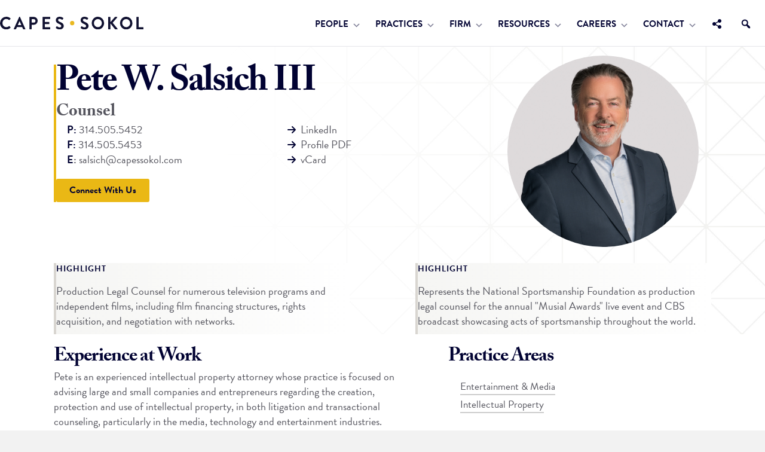

--- FILE ---
content_type: text/html; charset=UTF-8
request_url: https://capessokol.com/people/pete-salsich/
body_size: 54976
content:
<!DOCTYPE html>
<html lang="en-US" prefix="og: https://ogp.me/ns#">
<head>
<meta charset="UTF-8" />
<script>
var gform;gform||(document.addEventListener("gform_main_scripts_loaded",function(){gform.scriptsLoaded=!0}),document.addEventListener("gform/theme/scripts_loaded",function(){gform.themeScriptsLoaded=!0}),window.addEventListener("DOMContentLoaded",function(){gform.domLoaded=!0}),gform={domLoaded:!1,scriptsLoaded:!1,themeScriptsLoaded:!1,isFormEditor:()=>"function"==typeof InitializeEditor,callIfLoaded:function(o){return!(!gform.domLoaded||!gform.scriptsLoaded||!gform.themeScriptsLoaded&&!gform.isFormEditor()||(gform.isFormEditor()&&console.warn("The use of gform.initializeOnLoaded() is deprecated in the form editor context and will be removed in Gravity Forms 3.1."),o(),0))},initializeOnLoaded:function(o){gform.callIfLoaded(o)||(document.addEventListener("gform_main_scripts_loaded",()=>{gform.scriptsLoaded=!0,gform.callIfLoaded(o)}),document.addEventListener("gform/theme/scripts_loaded",()=>{gform.themeScriptsLoaded=!0,gform.callIfLoaded(o)}),window.addEventListener("DOMContentLoaded",()=>{gform.domLoaded=!0,gform.callIfLoaded(o)}))},hooks:{action:{},filter:{}},addAction:function(o,r,e,t){gform.addHook("action",o,r,e,t)},addFilter:function(o,r,e,t){gform.addHook("filter",o,r,e,t)},doAction:function(o){gform.doHook("action",o,arguments)},applyFilters:function(o){return gform.doHook("filter",o,arguments)},removeAction:function(o,r){gform.removeHook("action",o,r)},removeFilter:function(o,r,e){gform.removeHook("filter",o,r,e)},addHook:function(o,r,e,t,n){null==gform.hooks[o][r]&&(gform.hooks[o][r]=[]);var d=gform.hooks[o][r];null==n&&(n=r+"_"+d.length),gform.hooks[o][r].push({tag:n,callable:e,priority:t=null==t?10:t})},doHook:function(r,o,e){var t;if(e=Array.prototype.slice.call(e,1),null!=gform.hooks[r][o]&&((o=gform.hooks[r][o]).sort(function(o,r){return o.priority-r.priority}),o.forEach(function(o){"function"!=typeof(t=o.callable)&&(t=window[t]),"action"==r?t.apply(null,e):e[0]=t.apply(null,e)})),"filter"==r)return e[0]},removeHook:function(o,r,t,n){var e;null!=gform.hooks[o][r]&&(e=(e=gform.hooks[o][r]).filter(function(o,r,e){return!!(null!=n&&n!=o.tag||null!=t&&t!=o.priority)}),gform.hooks[o][r]=e)}});
</script>

<meta name='viewport' content='width=device-width, initial-scale=1.0' />
<meta http-equiv='X-UA-Compatible' content='IE=edge' />
<link rel="profile" href="https://gmpg.org/xfn/11" />

<!-- Search Engine Optimization by Rank Math PRO - https://rankmath.com/ -->
<title>Pete W. Salsich III - Capes Sokol</title>
<meta name="description" content="Pete is an experienced intellectual property attorney whose practice is focused on advising large and small companies and entrepreneurs regarding the"/>
<meta name="robots" content="follow, index, max-snippet:-1, max-video-preview:-1, max-image-preview:large"/>
<link rel="canonical" href="https://capessokol.com/people/pete-salsich/" />
<meta property="og:locale" content="en_US" />
<meta property="og:type" content="article" />
<meta property="og:title" content="Pete W. Salsich III - Capes Sokol" />
<meta property="og:description" content="Pete is an experienced intellectual property attorney whose practice is focused on advising large and small companies and entrepreneurs regarding the" />
<meta property="og:url" content="https://capessokol.com/people/pete-salsich/" />
<meta property="og:site_name" content="Capes Sokol" />
<meta property="article:publisher" content="https://www.facebook.com/pages/Capes-Sokol-Goodman-Sarachan-PC/544494528997112" />
<meta property="og:updated_time" content="2024-06-25T13:15:15-04:00" />
<meta property="og:image" content="https://capessokol.com/wp-content/uploads/2022/05/Salsich-Pete-W.-2020-Web.png" />
<meta property="og:image:secure_url" content="https://capessokol.com/wp-content/uploads/2022/05/Salsich-Pete-W.-2020-Web.png" />
<meta property="og:image:width" content="200" />
<meta property="og:image:height" content="200" />
<meta property="og:image:alt" content="Pete W. Salsich III" />
<meta property="og:image:type" content="image/png" />
<meta name="twitter:card" content="summary_large_image" />
<meta name="twitter:title" content="Pete W. Salsich III - Capes Sokol" />
<meta name="twitter:description" content="Pete is an experienced intellectual property attorney whose practice is focused on advising large and small companies and entrepreneurs regarding the" />
<meta name="twitter:site" content="@capessokol" />
<meta name="twitter:creator" content="@capessokol" />
<meta name="twitter:image" content="https://capessokol.com/wp-content/uploads/2022/05/Salsich-Pete-W.-2020-Web.png" />
<meta name="twitter:label1" content="Written by" />
<meta name="twitter:data1" content="Tyler Thomas" />
<meta name="twitter:label2" content="Time to read" />
<meta name="twitter:data2" content="Less than a minute" />
<script type="application/ld+json" class="rank-math-schema-pro">{"@context":"https://schema.org","@graph":[{"@type":"BreadcrumbList","@id":"https://capessokol.com/people/pete-salsich/#breadcrumb","itemListElement":[{"@type":"ListItem","position":"1","item":{"@id":"https://bb70b8ad03.nxcli.net","name":"Home"}},{"@type":"ListItem","position":"2","item":{"@id":"https://capessokol.com/staff/","name":"People"}},{"@type":"ListItem","position":"3","item":{"@id":"https://capessokol.com/people/pete-salsich/","name":"Pete W. Salsich III"}}]}]}</script>
<!-- /Rank Math WordPress SEO plugin -->

<link rel='dns-prefetch' href='//www.google.com' />
<link rel='dns-prefetch' href='//use.typekit.net' />
<link rel='dns-prefetch' href='//fonts.googleapis.com' />
<link href='https://fonts.gstatic.com' crossorigin rel='preconnect' />
<link rel="alternate" type="application/rss+xml" title="Capes Sokol &raquo; Feed" href="https://capessokol.com/feed/" />
<link rel="alternate" type="application/rss+xml" title="Capes Sokol &raquo; Comments Feed" href="https://capessokol.com/comments/feed/" />
<link rel="alternate" title="oEmbed (JSON)" type="application/json+oembed" href="https://capessokol.com/wp-json/oembed/1.0/embed?url=https%3A%2F%2Fcapessokol.com%2Fpeople%2Fpete-salsich%2F" />
<link rel="alternate" title="oEmbed (XML)" type="text/xml+oembed" href="https://capessokol.com/wp-json/oembed/1.0/embed?url=https%3A%2F%2Fcapessokol.com%2Fpeople%2Fpete-salsich%2F&#038;format=xml" />
<link rel="preload" href="https://capessokol.com/wp-content/plugins/bb-plugin/fonts/fontawesome/5.15.4/webfonts/fa-solid-900.woff2" as="font" type="font/woff2" crossorigin="anonymous">
<link rel="preload" href="https://capessokol.com/wp-content/plugins/bb-plugin/fonts/fontawesome/5.15.4/webfonts/fa-regular-400.woff2" as="font" type="font/woff2" crossorigin="anonymous">
<link rel="preload" href="https://capessokol.com/wp-content/plugins/bb-plugin/fonts/fontawesome/5.15.4/webfonts/fa-brands-400.woff2" as="font" type="font/woff2" crossorigin="anonymous">
<style id='wp-img-auto-sizes-contain-inline-css'>
img:is([sizes=auto i],[sizes^="auto," i]){contain-intrinsic-size:3000px 1500px}
/*# sourceURL=wp-img-auto-sizes-contain-inline-css */
</style>
<style id='wp-emoji-styles-inline-css'>

	img.wp-smiley, img.emoji {
		display: inline !important;
		border: none !important;
		box-shadow: none !important;
		height: 1em !important;
		width: 1em !important;
		margin: 0 0.07em !important;
		vertical-align: -0.1em !important;
		background: none !important;
		padding: 0 !important;
	}
/*# sourceURL=wp-emoji-styles-inline-css */
</style>
<style id='wp-block-library-inline-css'>
:root{--wp-block-synced-color:#7a00df;--wp-block-synced-color--rgb:122,0,223;--wp-bound-block-color:var(--wp-block-synced-color);--wp-editor-canvas-background:#ddd;--wp-admin-theme-color:#007cba;--wp-admin-theme-color--rgb:0,124,186;--wp-admin-theme-color-darker-10:#006ba1;--wp-admin-theme-color-darker-10--rgb:0,107,160.5;--wp-admin-theme-color-darker-20:#005a87;--wp-admin-theme-color-darker-20--rgb:0,90,135;--wp-admin-border-width-focus:2px}@media (min-resolution:192dpi){:root{--wp-admin-border-width-focus:1.5px}}.wp-element-button{cursor:pointer}:root .has-very-light-gray-background-color{background-color:#eee}:root .has-very-dark-gray-background-color{background-color:#313131}:root .has-very-light-gray-color{color:#eee}:root .has-very-dark-gray-color{color:#313131}:root .has-vivid-green-cyan-to-vivid-cyan-blue-gradient-background{background:linear-gradient(135deg,#00d084,#0693e3)}:root .has-purple-crush-gradient-background{background:linear-gradient(135deg,#34e2e4,#4721fb 50%,#ab1dfe)}:root .has-hazy-dawn-gradient-background{background:linear-gradient(135deg,#faaca8,#dad0ec)}:root .has-subdued-olive-gradient-background{background:linear-gradient(135deg,#fafae1,#67a671)}:root .has-atomic-cream-gradient-background{background:linear-gradient(135deg,#fdd79a,#004a59)}:root .has-nightshade-gradient-background{background:linear-gradient(135deg,#330968,#31cdcf)}:root .has-midnight-gradient-background{background:linear-gradient(135deg,#020381,#2874fc)}:root{--wp--preset--font-size--normal:16px;--wp--preset--font-size--huge:42px}.has-regular-font-size{font-size:1em}.has-larger-font-size{font-size:2.625em}.has-normal-font-size{font-size:var(--wp--preset--font-size--normal)}.has-huge-font-size{font-size:var(--wp--preset--font-size--huge)}.has-text-align-center{text-align:center}.has-text-align-left{text-align:left}.has-text-align-right{text-align:right}.has-fit-text{white-space:nowrap!important}#end-resizable-editor-section{display:none}.aligncenter{clear:both}.items-justified-left{justify-content:flex-start}.items-justified-center{justify-content:center}.items-justified-right{justify-content:flex-end}.items-justified-space-between{justify-content:space-between}.screen-reader-text{border:0;clip-path:inset(50%);height:1px;margin:-1px;overflow:hidden;padding:0;position:absolute;width:1px;word-wrap:normal!important}.screen-reader-text:focus{background-color:#ddd;clip-path:none;color:#444;display:block;font-size:1em;height:auto;left:5px;line-height:normal;padding:15px 23px 14px;text-decoration:none;top:5px;width:auto;z-index:100000}html :where(.has-border-color){border-style:solid}html :where([style*=border-top-color]){border-top-style:solid}html :where([style*=border-right-color]){border-right-style:solid}html :where([style*=border-bottom-color]){border-bottom-style:solid}html :where([style*=border-left-color]){border-left-style:solid}html :where([style*=border-width]){border-style:solid}html :where([style*=border-top-width]){border-top-style:solid}html :where([style*=border-right-width]){border-right-style:solid}html :where([style*=border-bottom-width]){border-bottom-style:solid}html :where([style*=border-left-width]){border-left-style:solid}html :where(img[class*=wp-image-]){height:auto;max-width:100%}:where(figure){margin:0 0 1em}html :where(.is-position-sticky){--wp-admin--admin-bar--position-offset:var(--wp-admin--admin-bar--height,0px)}@media screen and (max-width:600px){html :where(.is-position-sticky){--wp-admin--admin-bar--position-offset:0px}}

/*# sourceURL=wp-block-library-inline-css */
</style><style id='global-styles-inline-css'>
:root{--wp--preset--aspect-ratio--square: 1;--wp--preset--aspect-ratio--4-3: 4/3;--wp--preset--aspect-ratio--3-4: 3/4;--wp--preset--aspect-ratio--3-2: 3/2;--wp--preset--aspect-ratio--2-3: 2/3;--wp--preset--aspect-ratio--16-9: 16/9;--wp--preset--aspect-ratio--9-16: 9/16;--wp--preset--color--black: #000000;--wp--preset--color--cyan-bluish-gray: #abb8c3;--wp--preset--color--white: #ffffff;--wp--preset--color--pale-pink: #f78da7;--wp--preset--color--vivid-red: #cf2e2e;--wp--preset--color--luminous-vivid-orange: #ff6900;--wp--preset--color--luminous-vivid-amber: #fcb900;--wp--preset--color--light-green-cyan: #7bdcb5;--wp--preset--color--vivid-green-cyan: #00d084;--wp--preset--color--pale-cyan-blue: #8ed1fc;--wp--preset--color--vivid-cyan-blue: #0693e3;--wp--preset--color--vivid-purple: #9b51e0;--wp--preset--color--fl-heading-text: #010232;--wp--preset--color--fl-body-bg: #f2f2f2;--wp--preset--color--fl-body-text: #55555e;--wp--preset--color--fl-accent: #55555e;--wp--preset--color--fl-accent-hover: #eab815;--wp--preset--color--fl-topbar-bg: #ffffff;--wp--preset--color--fl-topbar-text: #000000;--wp--preset--color--fl-topbar-link: #428bca;--wp--preset--color--fl-topbar-hover: #428bca;--wp--preset--color--fl-header-bg: #ffffff;--wp--preset--color--fl-header-text: #000000;--wp--preset--color--fl-header-link: #428bca;--wp--preset--color--fl-header-hover: #428bca;--wp--preset--color--fl-nav-bg: #ffffff;--wp--preset--color--fl-nav-link: #428bca;--wp--preset--color--fl-nav-hover: #428bca;--wp--preset--color--fl-content-bg: #ffffff;--wp--preset--color--fl-footer-widgets-bg: #ffffff;--wp--preset--color--fl-footer-widgets-text: #000000;--wp--preset--color--fl-footer-widgets-link: #428bca;--wp--preset--color--fl-footer-widgets-hover: #428bca;--wp--preset--color--fl-footer-bg: #ffffff;--wp--preset--color--fl-footer-text: #000000;--wp--preset--color--fl-footer-link: #428bca;--wp--preset--color--fl-footer-hover: #428bca;--wp--preset--gradient--vivid-cyan-blue-to-vivid-purple: linear-gradient(135deg,rgb(6,147,227) 0%,rgb(155,81,224) 100%);--wp--preset--gradient--light-green-cyan-to-vivid-green-cyan: linear-gradient(135deg,rgb(122,220,180) 0%,rgb(0,208,130) 100%);--wp--preset--gradient--luminous-vivid-amber-to-luminous-vivid-orange: linear-gradient(135deg,rgb(252,185,0) 0%,rgb(255,105,0) 100%);--wp--preset--gradient--luminous-vivid-orange-to-vivid-red: linear-gradient(135deg,rgb(255,105,0) 0%,rgb(207,46,46) 100%);--wp--preset--gradient--very-light-gray-to-cyan-bluish-gray: linear-gradient(135deg,rgb(238,238,238) 0%,rgb(169,184,195) 100%);--wp--preset--gradient--cool-to-warm-spectrum: linear-gradient(135deg,rgb(74,234,220) 0%,rgb(151,120,209) 20%,rgb(207,42,186) 40%,rgb(238,44,130) 60%,rgb(251,105,98) 80%,rgb(254,248,76) 100%);--wp--preset--gradient--blush-light-purple: linear-gradient(135deg,rgb(255,206,236) 0%,rgb(152,150,240) 100%);--wp--preset--gradient--blush-bordeaux: linear-gradient(135deg,rgb(254,205,165) 0%,rgb(254,45,45) 50%,rgb(107,0,62) 100%);--wp--preset--gradient--luminous-dusk: linear-gradient(135deg,rgb(255,203,112) 0%,rgb(199,81,192) 50%,rgb(65,88,208) 100%);--wp--preset--gradient--pale-ocean: linear-gradient(135deg,rgb(255,245,203) 0%,rgb(182,227,212) 50%,rgb(51,167,181) 100%);--wp--preset--gradient--electric-grass: linear-gradient(135deg,rgb(202,248,128) 0%,rgb(113,206,126) 100%);--wp--preset--gradient--midnight: linear-gradient(135deg,rgb(2,3,129) 0%,rgb(40,116,252) 100%);--wp--preset--font-size--small: 13px;--wp--preset--font-size--medium: 20px;--wp--preset--font-size--large: 36px;--wp--preset--font-size--x-large: 42px;--wp--preset--spacing--20: 0.44rem;--wp--preset--spacing--30: 0.67rem;--wp--preset--spacing--40: 1rem;--wp--preset--spacing--50: 1.5rem;--wp--preset--spacing--60: 2.25rem;--wp--preset--spacing--70: 3.38rem;--wp--preset--spacing--80: 5.06rem;--wp--preset--shadow--natural: 6px 6px 9px rgba(0, 0, 0, 0.2);--wp--preset--shadow--deep: 12px 12px 50px rgba(0, 0, 0, 0.4);--wp--preset--shadow--sharp: 6px 6px 0px rgba(0, 0, 0, 0.2);--wp--preset--shadow--outlined: 6px 6px 0px -3px rgb(255, 255, 255), 6px 6px rgb(0, 0, 0);--wp--preset--shadow--crisp: 6px 6px 0px rgb(0, 0, 0);}:where(.is-layout-flex){gap: 0.5em;}:where(.is-layout-grid){gap: 0.5em;}body .is-layout-flex{display: flex;}.is-layout-flex{flex-wrap: wrap;align-items: center;}.is-layout-flex > :is(*, div){margin: 0;}body .is-layout-grid{display: grid;}.is-layout-grid > :is(*, div){margin: 0;}:where(.wp-block-columns.is-layout-flex){gap: 2em;}:where(.wp-block-columns.is-layout-grid){gap: 2em;}:where(.wp-block-post-template.is-layout-flex){gap: 1.25em;}:where(.wp-block-post-template.is-layout-grid){gap: 1.25em;}.has-black-color{color: var(--wp--preset--color--black) !important;}.has-cyan-bluish-gray-color{color: var(--wp--preset--color--cyan-bluish-gray) !important;}.has-white-color{color: var(--wp--preset--color--white) !important;}.has-pale-pink-color{color: var(--wp--preset--color--pale-pink) !important;}.has-vivid-red-color{color: var(--wp--preset--color--vivid-red) !important;}.has-luminous-vivid-orange-color{color: var(--wp--preset--color--luminous-vivid-orange) !important;}.has-luminous-vivid-amber-color{color: var(--wp--preset--color--luminous-vivid-amber) !important;}.has-light-green-cyan-color{color: var(--wp--preset--color--light-green-cyan) !important;}.has-vivid-green-cyan-color{color: var(--wp--preset--color--vivid-green-cyan) !important;}.has-pale-cyan-blue-color{color: var(--wp--preset--color--pale-cyan-blue) !important;}.has-vivid-cyan-blue-color{color: var(--wp--preset--color--vivid-cyan-blue) !important;}.has-vivid-purple-color{color: var(--wp--preset--color--vivid-purple) !important;}.has-black-background-color{background-color: var(--wp--preset--color--black) !important;}.has-cyan-bluish-gray-background-color{background-color: var(--wp--preset--color--cyan-bluish-gray) !important;}.has-white-background-color{background-color: var(--wp--preset--color--white) !important;}.has-pale-pink-background-color{background-color: var(--wp--preset--color--pale-pink) !important;}.has-vivid-red-background-color{background-color: var(--wp--preset--color--vivid-red) !important;}.has-luminous-vivid-orange-background-color{background-color: var(--wp--preset--color--luminous-vivid-orange) !important;}.has-luminous-vivid-amber-background-color{background-color: var(--wp--preset--color--luminous-vivid-amber) !important;}.has-light-green-cyan-background-color{background-color: var(--wp--preset--color--light-green-cyan) !important;}.has-vivid-green-cyan-background-color{background-color: var(--wp--preset--color--vivid-green-cyan) !important;}.has-pale-cyan-blue-background-color{background-color: var(--wp--preset--color--pale-cyan-blue) !important;}.has-vivid-cyan-blue-background-color{background-color: var(--wp--preset--color--vivid-cyan-blue) !important;}.has-vivid-purple-background-color{background-color: var(--wp--preset--color--vivid-purple) !important;}.has-black-border-color{border-color: var(--wp--preset--color--black) !important;}.has-cyan-bluish-gray-border-color{border-color: var(--wp--preset--color--cyan-bluish-gray) !important;}.has-white-border-color{border-color: var(--wp--preset--color--white) !important;}.has-pale-pink-border-color{border-color: var(--wp--preset--color--pale-pink) !important;}.has-vivid-red-border-color{border-color: var(--wp--preset--color--vivid-red) !important;}.has-luminous-vivid-orange-border-color{border-color: var(--wp--preset--color--luminous-vivid-orange) !important;}.has-luminous-vivid-amber-border-color{border-color: var(--wp--preset--color--luminous-vivid-amber) !important;}.has-light-green-cyan-border-color{border-color: var(--wp--preset--color--light-green-cyan) !important;}.has-vivid-green-cyan-border-color{border-color: var(--wp--preset--color--vivid-green-cyan) !important;}.has-pale-cyan-blue-border-color{border-color: var(--wp--preset--color--pale-cyan-blue) !important;}.has-vivid-cyan-blue-border-color{border-color: var(--wp--preset--color--vivid-cyan-blue) !important;}.has-vivid-purple-border-color{border-color: var(--wp--preset--color--vivid-purple) !important;}.has-vivid-cyan-blue-to-vivid-purple-gradient-background{background: var(--wp--preset--gradient--vivid-cyan-blue-to-vivid-purple) !important;}.has-light-green-cyan-to-vivid-green-cyan-gradient-background{background: var(--wp--preset--gradient--light-green-cyan-to-vivid-green-cyan) !important;}.has-luminous-vivid-amber-to-luminous-vivid-orange-gradient-background{background: var(--wp--preset--gradient--luminous-vivid-amber-to-luminous-vivid-orange) !important;}.has-luminous-vivid-orange-to-vivid-red-gradient-background{background: var(--wp--preset--gradient--luminous-vivid-orange-to-vivid-red) !important;}.has-very-light-gray-to-cyan-bluish-gray-gradient-background{background: var(--wp--preset--gradient--very-light-gray-to-cyan-bluish-gray) !important;}.has-cool-to-warm-spectrum-gradient-background{background: var(--wp--preset--gradient--cool-to-warm-spectrum) !important;}.has-blush-light-purple-gradient-background{background: var(--wp--preset--gradient--blush-light-purple) !important;}.has-blush-bordeaux-gradient-background{background: var(--wp--preset--gradient--blush-bordeaux) !important;}.has-luminous-dusk-gradient-background{background: var(--wp--preset--gradient--luminous-dusk) !important;}.has-pale-ocean-gradient-background{background: var(--wp--preset--gradient--pale-ocean) !important;}.has-electric-grass-gradient-background{background: var(--wp--preset--gradient--electric-grass) !important;}.has-midnight-gradient-background{background: var(--wp--preset--gradient--midnight) !important;}.has-small-font-size{font-size: var(--wp--preset--font-size--small) !important;}.has-medium-font-size{font-size: var(--wp--preset--font-size--medium) !important;}.has-large-font-size{font-size: var(--wp--preset--font-size--large) !important;}.has-x-large-font-size{font-size: var(--wp--preset--font-size--x-large) !important;}
/*# sourceURL=global-styles-inline-css */
</style>

<style id='classic-theme-styles-inline-css'>
/*! This file is auto-generated */
.wp-block-button__link{color:#fff;background-color:#32373c;border-radius:9999px;box-shadow:none;text-decoration:none;padding:calc(.667em + 2px) calc(1.333em + 2px);font-size:1.125em}.wp-block-file__button{background:#32373c;color:#fff;text-decoration:none}
/*# sourceURL=/wp-includes/css/classic-themes.min.css */
</style>
<link rel='stylesheet' id='wp-components-css' href='https://capessokol.com/wp-includes/css/dist/components/style.min.css?ver=6.9' media='all' />
<link rel='stylesheet' id='wp-preferences-css' href='https://capessokol.com/wp-includes/css/dist/preferences/style.min.css?ver=6.9' media='all' />
<link rel='stylesheet' id='wp-block-editor-css' href='https://capessokol.com/wp-includes/css/dist/block-editor/style.min.css?ver=6.9' media='all' />
<link rel='stylesheet' id='popup-maker-block-library-style-css' href='https://capessokol.com/wp-content/plugins/popup-maker/dist/packages/block-library-style.css?ver=dbea705cfafe089d65f1' media='all' />
<link rel='stylesheet' id='mpp_gutenberg-css' href='https://capessokol.com/wp-content/plugins/metronet-profile-picture/dist/blocks.style.build.css?ver=2.6.3' media='all' />
<link rel='stylesheet' id='bp-src-css' href='https://capessokol.com/wp-content/plugins/booster-beaver/assets/css/global.css?ver=6.9' media='all' />
<link rel='stylesheet' id='custom-typekit-css-css' href='https://use.typekit.net/qsw5jjq.css?ver=2.1.0' media='all' />
<link rel='stylesheet' id='wordpress-print-posts-css' href='https://capessokol.com/wp-content/plugins/wordpress-print-posts/public/css/wordpress-print-posts-public.css?ver=1.5.8' media='all' />
<link rel='stylesheet' id='font-awesome-5-css' href='https://capessokol.com/wp-content/plugins/bb-plugin/fonts/fontawesome/5.15.4/css/all.min.css?ver=2.9.4.2' media='all' />
<link rel='stylesheet' id='font-awesome-css' href='https://capessokol.com/wp-content/plugins/bb-plugin/fonts/fontawesome/5.15.4/css/v4-shims.min.css?ver=2.9.4.2' media='all' />
<link rel='stylesheet' id='ivory-search-styles-css' href='https://capessokol.com/wp-content/plugins/add-search-to-menu/public/css/ivory-search.min.css?ver=5.5.13' media='all' />
<link rel='stylesheet' id='dashicons-css' href='https://capessokol.com/wp-includes/css/dashicons.min.css?ver=6.9' media='all' />
<link rel='stylesheet' id='ultimate-icons-css' href='https://capessokol.com/wp-content/uploads/bb-plugin/icons/ultimate-icons/style.css?ver=2.9.4.2' media='all' />
<link rel='stylesheet' id='fl-builder-layout-bundle-f3772abc538c047e5de4d24825084a0e-css' href='https://capessokol.com/wp-content/uploads/bb-plugin/cache/f3772abc538c047e5de4d24825084a0e-layout-bundle.css?ver=2.9.4.2-1.5.2.1-20251125200437' media='all' />
<link rel='stylesheet' id='search-filter-plugin-styles-css' href='https://capessokol.com/wp-content/plugins/search-filter-pro/public/assets/css/search-filter.min.css?ver=2.5.12' media='all' />
<link rel='stylesheet' id='taxopress-frontend-css-css' href='https://capessokol.com/wp-content/plugins/simple-tags/assets/frontend/css/frontend.css?ver=3.42.0' media='all' />
<link rel='stylesheet' id='tablepress-default-css' href='https://capessokol.com/wp-content/plugins/tablepress/css/build/default.css?ver=3.2.6' media='all' />
<link rel='stylesheet' id='gforms_stylespro_css-css' href='https://capessokol.com/wp-content/plugins/gfstylespro/styles/gfstylespro.min.css?ver=3.0.2' media='all' />
<style id='gforms_stylespro_theme_sp_inherit-inline-css'>
.sp_inherit_wrapper.gform_wrapper input:not([type="radio"]):not([type="checkbox"]):not([type=button]):not([type=submit]):focus,        .sp_inherit_wrapper.gform_wrapper select:focus,        .sp_inherit_wrapper.gform_wrapper textarea:focus,        .sp_inherit_wrapper.gform_wrapper input[type="text"]:focus,        .sp_inherit_wrapper.gform_wrapper input[type="tel"]:focus,        .sp_inherit_wrapper.gform_wrapper input[type="email"]:focus,        .sp_inherit_wrapper.gform_wrapper input[type="url"]:focus,        .sp_inherit_wrapper.gform_wrapper input[type="password"]:focus,        .sp_inherit_wrapper.gform_wrapper input[type="search"]:focus,        .sp_inherit_wrapper.gform_wrapper input[type="number"]:focus{
border-color:rgb(1, 2, 50);}
.gf_stylespro_wrapper .gf_stylespro.sp_inherit .button{
background-color:rgb(255, 255, 255);
color:rgb(1, 2, 50);
font-weight:bold;
border-color:rgb(233, 184, 22);}
.sp_inherit .button:hover,        .sp_inherit input[type=button]:hover,        .sp_inherit input[type=submit]:hover{
color:rgb(1, 2, 50);
border-color:rgb(244, 219, 137);
background-color:rgb(244, 219, 137);}
.gf_stylespro_wrapper .gf_stylespro.sp_inherit .gform_next_button,        .gf_stylespro_wrapper .gf_stylespro.sp_inherit input[type=submit]{
color:rgb(1, 2, 50);
border-color:rgb(233, 184, 22);
background-color:rgb(233, 184, 22);}
.sp_inherit .gform_next_button:hover,        .sp_inherit input[type=button].gform_next_button:hover,        .sp_inherit input[type=submit]:hover{
color:rgb(1, 2, 50);
border-color:rgb(244, 219, 137);
background-color:rgb(244, 219, 137);}
.sp_inherit_wrapper{
--gfsp--bg-color:#FFFFFF;
--gfsp--wr-padding:40px;
--gfsp--field-icon-color:rgb(233, 184, 22);
--gfsp--warning-color:rgb(1, 2, 58);
--gfsp--warning-bg-color:rgb(255, 255, 255);}
.sp_inherit_wrapper.gform_wrapper input:not([type="radio"]):not([type="checkbox"]):not([type=button]):not([type=submit]):focus,        .sp_inherit_wrapper.gform_wrapper select:focus,        .sp_inherit_wrapper.gform_wrapper textarea:focus,        .sp_inherit_wrapper.gform_wrapper input[type="text"]:focus,        .sp_inherit_wrapper.gform_wrapper input[type="tel"]:focus,        .sp_inherit_wrapper.gform_wrapper input[type="email"]:focus,        .sp_inherit_wrapper.gform_wrapper input[type="url"]:focus,        .sp_inherit_wrapper.gform_wrapper input[type="password"]:focus,        .sp_inherit_wrapper.gform_wrapper input[type="search"]:focus,        .sp_inherit_wrapper.gform_wrapper input[type="number"]:focus{
border-color:rgb(1, 2, 50);}
.gf_stylespro_wrapper .gf_stylespro.sp_inherit .button{
background-color:rgb(255, 255, 255);
color:rgb(1, 2, 50);
font-weight:bold;
border-color:rgb(233, 184, 22);}
.sp_inherit .button:hover,        .sp_inherit input[type=button]:hover,        .sp_inherit input[type=submit]:hover{
color:rgb(1, 2, 50);
border-color:rgb(244, 219, 137);
background-color:rgb(244, 219, 137);}
.gf_stylespro_wrapper .gf_stylespro.sp_inherit .gform_next_button,        .gf_stylespro_wrapper .gf_stylespro.sp_inherit input[type=submit]{
color:rgb(1, 2, 50);
border-color:rgb(233, 184, 22);
background-color:rgb(233, 184, 22);}
.sp_inherit .gform_next_button:hover,        .sp_inherit input[type=button].gform_next_button:hover,        .sp_inherit input[type=submit]:hover{
color:rgb(1, 2, 50);
border-color:rgb(244, 219, 137);
background-color:rgb(244, 219, 137);}
.sp_inherit_wrapper{
--gfsp--bg-color:#FFFFFF;
--gfsp--wr-padding:40px;
--gfsp--field-icon-color:rgb(233, 184, 22);
--gfsp--warning-color:rgb(1, 2, 58);
--gfsp--warning-bg-color:rgb(255, 255, 255);}
/*# sourceURL=gforms_stylespro_theme_sp_inherit-inline-css */
</style>
<link rel='stylesheet' id='popup-maker-site-css' href='//capessokol.com/wp-content/uploads/pum/pum-site-styles.css?generated=1747841821&#038;ver=1.21.5' media='all' />
<link rel='stylesheet' id='gform_basic-css' href='https://capessokol.com/wp-content/plugins/gravityforms/assets/css/dist/basic.min.css?ver=2.9.25' media='all' />
<link rel='stylesheet' id='gform_theme_components-css' href='https://capessokol.com/wp-content/plugins/gravityforms/assets/css/dist/theme-components.min.css?ver=2.9.25' media='all' />
<link rel='stylesheet' id='gform_theme-css' href='https://capessokol.com/wp-content/plugins/gravityforms/assets/css/dist/theme.min.css?ver=2.9.25' media='all' />
<link rel='stylesheet' id='jquery-magnificpopup-css' href='https://capessokol.com/wp-content/plugins/bb-plugin/css/jquery.magnificpopup.min.css?ver=2.9.4.2' media='all' />
<link rel='stylesheet' id='base-css' href='https://capessokol.com/wp-content/themes/bb-theme/css/base.min.css?ver=1.7.19.1' media='all' />
<link rel='stylesheet' id='fl-automator-skin-css' href='https://capessokol.com/wp-content/uploads/bb-theme/skin-694a6a5bdda36.css?ver=1.7.19.1' media='all' />
<link rel='stylesheet' id='fl-child-theme-css' href='https://capessokol.com/wp-content/themes/bb-theme-child/style.css?ver=1767909692' media='all' />
<link rel='stylesheet' id='fl-child-theme-print-css' href='https://capessokol.com/wp-content/themes/bb-theme-child/print.css?ver=1767909692' media='print' />
<link rel='stylesheet' id='pp-animate-css' href='https://capessokol.com/wp-content/plugins/bbpowerpack/assets/css/animate.min.css?ver=3.5.1' media='all' />
<link rel='stylesheet' id='fl-builder-google-fonts-9c0c0ab574b3be050137779927e8b87b-css' href='//fonts.googleapis.com/css?family=Brandon+Grotesque+Bold%3A400%7CBrandon+Grotesque+Medium%3A400%7CBrandon+Grotesque%3A400%2C700%7CBrandon+Grotesque+Regular%3A400%2C700&#038;ver=6.9' media='all' />
<link rel='stylesheet' id='microthemer-css' href='https://capessokol.com/wp-content/micro-themes/active-styles.css?mts=1474&#038;ver=6.9' media='all' />
<script src="https://capessokol.com/wp-includes/js/jquery/jquery.min.js?ver=3.7.1" id="jquery-core-js"></script>
<script src="https://capessokol.com/wp-includes/js/jquery/jquery-migrate.min.js?ver=3.4.1" id="jquery-migrate-js"></script>
<script id="search-filter-pro-bb-js-extra">
var SFVC_DATA = {"ajax_url":"https://capessokol.com/wp-admin/admin-ajax.php","home_url":"https://capessokol.com/"};
//# sourceURL=search-filter-pro-bb-js-extra
</script>
<script src="https://capessokol.com/wp-content/plugins/search-filter-bb/assets/v2/js/frontend.js?ver=1.4.1" id="search-filter-pro-bb-js"></script>
<script src="https://capessokol.com/wp-content/plugins/bbpowerpack/assets/js/jquery.cookie.min.js?ver=1.4.1" id="jquery-cookie-js"></script>
<script id="search-filter-plugin-build-js-extra">
var SF_LDATA = {"ajax_url":"https://capessokol.com/wp-admin/admin-ajax.php","home_url":"https://capessokol.com/","extensions":[]};
//# sourceURL=search-filter-plugin-build-js-extra
</script>
<script src="https://capessokol.com/wp-content/plugins/search-filter-pro/public/assets/js/search-filter-build.min.js?ver=2.5.12" id="search-filter-plugin-build-js"></script>
<script src="https://capessokol.com/wp-content/plugins/search-filter-pro/public/assets/js/chosen.jquery.min.js?ver=2.5.12" id="search-filter-plugin-chosen-js"></script>
<script src="https://capessokol.com/wp-content/plugins/simple-tags/assets/frontend/js/frontend.js?ver=3.42.0" id="taxopress-frontend-js-js"></script>
<script defer='defer' src="https://capessokol.com/wp-content/plugins/gravityforms/js/jquery.json.min.js?ver=2.9.25" id="gform_json-js"></script>
<script id="gform_gravityforms-js-extra">
var gf_global = {"gf_currency_config":{"name":"U.S. Dollar","symbol_left":"$","symbol_right":"","symbol_padding":"","thousand_separator":",","decimal_separator":".","decimals":2,"code":"USD"},"base_url":"https://capessokol.com/wp-content/plugins/gravityforms","number_formats":[],"spinnerUrl":"https://capessokol.com/wp-content/plugins/gravityforms/images/spinner.svg","version_hash":"272fffdf0f01a57f59db57034f2a54e3","strings":{"newRowAdded":"New row added.","rowRemoved":"Row removed","formSaved":"The form has been saved.  The content contains the link to return and complete the form."}};
var gf_global = {"gf_currency_config":{"name":"U.S. Dollar","symbol_left":"$","symbol_right":"","symbol_padding":"","thousand_separator":",","decimal_separator":".","decimals":2,"code":"USD"},"base_url":"https://capessokol.com/wp-content/plugins/gravityforms","number_formats":[],"spinnerUrl":"https://capessokol.com/wp-content/plugins/gravityforms/images/spinner.svg","version_hash":"272fffdf0f01a57f59db57034f2a54e3","strings":{"newRowAdded":"New row added.","rowRemoved":"Row removed","formSaved":"The form has been saved.  The content contains the link to return and complete the form."}};
var gform_i18n = {"datepicker":{"days":{"monday":"Mo","tuesday":"Tu","wednesday":"We","thursday":"Th","friday":"Fr","saturday":"Sa","sunday":"Su"},"months":{"january":"January","february":"February","march":"March","april":"April","may":"May","june":"June","july":"July","august":"August","september":"September","october":"October","november":"November","december":"December"},"firstDay":1,"iconText":"Select date"}};
var gf_legacy_multi = {"28":""};
var gform_gravityforms = {"strings":{"invalid_file_extension":"This type of file is not allowed. Must be one of the following:","delete_file":"Delete this file","in_progress":"in progress","file_exceeds_limit":"File exceeds size limit","illegal_extension":"This type of file is not allowed.","max_reached":"Maximum number of files reached","unknown_error":"There was a problem while saving the file on the server","currently_uploading":"Please wait for the uploading to complete","cancel":"Cancel","cancel_upload":"Cancel this upload","cancelled":"Cancelled","error":"Error","message":"Message"},"vars":{"images_url":"https://capessokol.com/wp-content/plugins/gravityforms/images"}};
//# sourceURL=gform_gravityforms-js-extra
</script>
<script defer='defer' src="https://capessokol.com/wp-content/plugins/gravityforms/js/gravityforms.min.js?ver=2.9.25" id="gform_gravityforms-js"></script>
<script defer='defer' src="https://www.google.com/recaptcha/api.js?hl=en&amp;ver=6.9#038;render=explicit" id="gform_recaptcha-js"></script>
<script defer='defer' src="https://capessokol.com/wp-content/plugins/gravityforms/assets/js/dist/utils.min.js?ver=48a3755090e76a154853db28fc254681" id="gform_gravityforms_utils-js"></script>
<link rel="https://api.w.org/" href="https://capessokol.com/wp-json/" /><link rel="alternate" title="JSON" type="application/json" href="https://capessokol.com/wp-json/wp/v2/staff/7791" /><link rel="EditURI" type="application/rsd+xml" title="RSD" href="https://capessokol.com/xmlrpc.php?rsd" />
<link rel='shortlink' href='https://capessokol.com/?p=7791' />
		<script>
			var bb_powerpack = {
				version: '2.40.10',
				getAjaxUrl: function() { return atob( 'aHR0cHM6Ly9jYXBlc3Nva29sLmNvbS93cC1hZG1pbi9hZG1pbi1hamF4LnBocA==' ); },
				callback: function() {},
				mapMarkerData: {},
				post_id: '7791',
				search_term: '',
				current_page: 'https://capessokol.com/people/pete-salsich/',
				conditionals: {
					is_front_page: false,
					is_home: false,
					is_archive: false,
					current_post_type: '',
					is_tax: false,
										is_author: false,
					current_author: false,
					is_search: false,
									}
			};
		</script>
		<script>
  window.markerConfig = {
    project: '641893e1fd9fa2d96fb12ce2', 
    source: 'snippet'
  };
</script>

<script>
!function(e,r,a){if(!e.__Marker){e.__Marker={};var t=[],n={__cs:t};["show","hide","isVisible","capture","cancelCapture","unload","reload","isExtensionInstalled","setReporter","setCustomData","on","off"].forEach(function(e){n[e]=function(){var r=Array.prototype.slice.call(arguments);r.unshift(e),t.push(r)}}),e.Marker=n;var s=r.createElement("script");s.async=1,s.src="https://edge.marker.io/latest/shim.js";var i=r.getElementsByTagName("script")[0];i.parentNode.insertBefore(s,i)}}(window,document);
</script><style type="text/css">a.st_tag, a.internal_tag, .st_tag, .internal_tag { text-decoration: underline !important; }</style><!-- Google tag (gtag.js) -->
<script async src="https://www.googletagmanager.com/gtag/js?id=G-TY196HT80K"></script>
<script>
  window.dataLayer = window.dataLayer || [];
  function gtag(){dataLayer.push(arguments);}
  gtag('js', new Date());

  gtag('config', 'G-TY196HT80K');
</script><link rel="icon" href="https://capessokol.com/wp-content/uploads/2022/04/cropped-Capes-Favicon-32x32.png" sizes="32x32" />
<link rel="icon" href="https://capessokol.com/wp-content/uploads/2022/04/cropped-Capes-Favicon-192x192.png" sizes="192x192" />
<link rel="apple-touch-icon" href="https://capessokol.com/wp-content/uploads/2022/04/cropped-Capes-Favicon-180x180.png" />
<meta name="msapplication-TileImage" content="https://capessokol.com/wp-content/uploads/2022/04/cropped-Capes-Favicon-270x270.png" />
		<style id="wp-custom-css">
			body {
  -webkit-font-smoothing: antialiased;
  -moz-osx-font-smoothing: grayscale;
}

/* Global Font Stylings 
h1 {
    font-size: 64px;
    line-height: 66px;
    letter-spacing: -1px;
    color: #010232;
    font-family: "adobe-caslon-pro",serif;
    font-weight: 700;
    font-style: normal;
    text-transform: none;
}
h2 {
    font-size: 36px;
    line-height: 40px;
    letter-spacing: -0.5px;
    color: #010232;
    font-family: "adobe-caslon-pro",serif;
    font-weight: 700;
    font-style: normal;
    text-transform: none;
}
h3 {
    font-size: 28px;
    line-height: 32px;
    letter-spacing: -0.75px;
    color: #010232;
    font-family: "adobe-caslon-pro",serif;
    font-weight: 700;
    font-style: normal;
    text-transform: none;
}
h4 {
    font-size: 24px;
    line-height: 28px;
    letter-spacing: -0.5px;
    color: #010232;
    font-family: "adobe-caslon-pro",serif;
    font-weight: 700;
    font-style: normal;
    text-transform: none;
}
h5 {
    font-size: 20px;
    line-height: 24px;
    color: #010232;
    font-family: "adobe-caslon-pro",serif;
    font-weight: 700;
    font-style: normal;
    text-transform: none;
}
h6 {
    font-size: 16px;
    line-height: 22px;
    color: #010232;
    font-family: "adobe-caslon-pro",serif;
    font-weight: 700;
    font-style: normal;
    text-transform: none;
}
*/
.eyebrow p {
	font-size:15px;
	font-family:"brandon-grotesque", sans-serif;
	text-transform:uppercase;
	line-height: 1.2em;
  letter-spacing: 2px;
	color: #010232;
	font-weight: bold;
}

.lead p {
	font-size: 22px;
	line-height: 1.4em;
  font-weight: 500;
}
@media (max-width: 992px){
	.lead p {
	font-size: 19px;
	line-height: 1.3em;
  font-weight: 500;
}
}

.ghostline h1 {
  background-color: hsla(196, 61%, 58%, .75);
  position: absolute;
  left: 0;
  bottom: 3px;
  width: 100%;
  height: 8px;
  z-index: -1;
}	
}

.small p {
	font-size:14px;
	letter-spacing: 0.3px;
}



// Global Button Stylings //
/* Global Button Stylings */
.alt-button a {
	padding:15px 20px !important;
	font-family:"brandon-grotesque", sans-serif;
	font-size:18px !important;
	color:black !important;
	letter-spacing:.5px;
	border:none !important;
	background:#b3a369 !important;
  border-radius:4px !important;
}
.alt-button a > span {
	color:black !important;
}
.alt-button a:hover {
	border:none !important;
	background:#bfb37c !important;
}
.alt-button a:hover > span {
	color:black !important;
}


.small-button a {
	padding:15px 20px !important;
	font-family:"brandon-grotesque", sans-serif;
	font-weight:700 !important;
	font-size:14px !important;
	color:black !important;
	letter-spacing:.5px;
	border:none !important;
	background:#b3a369 !important;
  border-radius:4px !important;
}
.small-button a > span {
	color:black !important;
}
.small-button a:hover {
	border:none !important;
	background:#bfb37c !important;
}
.small-button a:hover > span {
	color:black !important;
}


.arrow-button {
	height:90px;
}
.arrow-button .fl-button-wrap a {
	font-family:"brandon-grotesque", sans-serif;
	text-transform:uppercase;
	line-height: 24px;
  letter-spacing: 3px;
	padding:0px !important;
	color:#002240 !important;
	background:none;
	border:none;
	transition: transform .4s ease;
}
.arrow-button .fl-button-wrap span {
	font-size:14px !important;
	color:#002240 !important;
}
.arrow-button .fl-button-wrap i {
	color:#002240 !important;
	font-size:18px !important;
	font-weight:600;
	border:solid 2px;
	border-radius:50%;
	padding:13px 8px 8px 15px;
	position:relative;
	transition: transform .2s ease;
	margin-left:15px !important;
	height:50px !important;
	width:50px !important;
}
.arrow-button .fl-button-wrap a:hover {
	background:none !important;
	border:none !important;
	transition: transform .5s ease;
	padding:13px 10px 8px 14px;
}
.arrow-button .fl-button-wrap a:hover > i {
	background:linear-gradient(90deg, rgba(15,98,254,1) 0%, rgba(35,162,191,1) 100%) !important;
	border:none;
	color:white !important;
	transition: transform .5s ease;
	transform: scale(1.2);
	padding:16px 10px 9px 17px;
}


/* Link Styling and Underline Settings */
p > a {
	text-decoration:underline !important;
}
p > a:hover {
	color: #010232;
	background-color: #ebb9144d !important;
}

/* Insights image size fix */
img:is([sizes="auto" i], [sizes^="auto," i]) {
	contain-intrinsic-size: 150px;
	margin-top:-8px; }

/* Footer Link Styling and Underline Override */
.footerlink a {
	color: rgba(255,255,255,0.75) !important;
	text-decoration:unset !important;
	text-decoration-color: none !important;
}
.footerlink a:hover {
	opacity:1;
	color:white !important;
	background-color:unset !important;
	text-decoration:underline !important;
	text-decoration-color: #eeb211 !important;
}


/* Adjusts Footer Subscription Box to Single Row */
.pp-subscribe-form-inner {
	display: flex !important;
}
input[type=text], input[type=password], input[type=email], input[type=tel], input[type=date], input[type=month], input[type=week], input[type=time], input[type=number], input[type=search], input[type=url], textarea {
    display: block;
    width: 110% !important;
    padding: 6px 12px;
    font-size: 14px;
    line-height: 1.428571429;
    color: #55555e;
    vertical-align: middle;
    background-color: #fcfcfc;
    background-image: none;
    border: 1px solid #e6e6e6;
    -moz-transition: all ease-in-out .15s;
    -webkit-transition: all ease-in-out .15s;
    transition: all ease-in-out .15s;
    -moz-box-shadow: none;
    -webkit-box-shadow: none;
    box-shadow: none;
    -moz-border-radius: 4px;
    -webkit-border-radius: 4px;
    border-radius: 4px;
}
.fl-node-ksvi47c8tro5 .pp-subscribe-form a.fl-button, .fl-node-ksvi47c8tro5 .pp-subscribe-form a.fl-button:visited {
    background-color: #ffffff;
    text-decoration: none;
    display: block;
    width: auto !important;
    clear: both;
    height: 60px;
}


/* Adjusts Divider Line on Latest News Footer */
.fl-post-feed-post {
    border-bottom: 1.3px solid #34355b;
    /* margin-bottom: 40px; */
    padding-bottom: 15px;
}


/* Modifies Latest News Footer Title Text Loop */
.fl-post-title {
	font-size:17px !important;
	font-family: "brandon-grotesque", sans-serif !important;
	line-height: 1.2em !important;
}

.fl-post-title a {
	color: rgba(255,255,255,0.75) !important;
}


/* Right Arrow Gold Brand Styling */
.fa-arrow-right {
	color: #eab815 !important;
}


/* Vertical Line in Gold */
.vline {
  border-left: 6px solid #eab815;
  height: auto;
	margin-left: 75px;
}

/* Horizontal Line in Gold */
.hline {
  border-bottom: 6px solid #eab815;
  width: auto;
	/* margin-left: 75px; */
}


/* Photo Caption Blue Text Color */
.fl-photo-caption {
	color: #010232 !important;
}

/*Fix Mega Menu Animation */
.brex-mega-menu>li.mega-menu-saved-row .mega-menu-saved-row-container {
	-webkit-animation-duration: 0ms;
}

/*single insight*/

.staff-spotlight .fl-module-rich-text .fl-module-content {
	margin-right:0px;
}
.fl-node-q6ocdurm37v0 .fl-node-97df1gaj0hq5 {
	width:75%;
}
.fl-node-q6ocdurm37v0 .fl-node-a6shzyuc9d48 {
	width:25%;
}
.staff-spotlight .fl-module-content {
	margin-left:0;
	margin-right:0;
}
.fl-node-q6ocdurm37v0 .fl-node-9rdc3pw418zo .fl-photo {
	text-align:left;
	margin-top:8px;
}
.staff-spotlight .fl-rich-text a {
	text-decoration:none !important;
	font-weight:500 !important;
}

/*single practice area*/

.insights .fl-post-title a {
	color:#010232 !important;
	font-size:26px;
	line-height:32px;
  font-family: "adobe-caslon-pro",Verdana,Arial,sans-serif;
}

.insights .fl-post-title {
	min-height:165px;
}

.insights .taxonomy  {
	color:#010232 !important;
	text-transform:uppercase;
	font-family: "Brandon Grotesque Bold", sans-serif;
    font-weight: 800;
    font-size: 12px;
    line-height: 20px;
    letter-spacing: 2px;
	margin-bottom:20px;
}
.insights .uabb-imgicon-wrap .uabb-image-content img {
	height:80px !important;
	width:80px !important;
	object-fit:cover;
}
#fl-main-content .insights .uabb-infobox-title-prefix {
	font-size:14px;
	color:#55555E !important;
	font-family: "Brandon Grotesque Regular", Verdana, Arial, sans-serif;
	margin-top:20px;
	margin-left:10px;
}
.insights .fl-post-text {
	padding:45px 30px;
}
.insights .fl-post-grid-post {
	border:solid 1px #d9d6d1;
	transition:box-shadow 200ms ease-in-out, transform 200ms ease-in-out;
}
.insights .fl-post-grid-post:hover {
	box-shadow:0px 0px 50px -10px rgb(168 168 168 / 90%);
	transition:box-shadow 200ms ease-in-out, transform 200ms ease-in-out;
}


.insights .uabb-infobox-left-right-wrap {
	display:flex;
}


.mega-menu-saved-row-container .uabb-infobox-left-right-wrap {
	display:flex;
}
.mega-menu-saved-row-container .uabb-infobox-content {
	margin-left:10px;
}

.insights-heading {
	font-family: adobe-caslon-pro, Verdana, Arial, sans-serif;
    font-weight: 700;
    font-size: 36px;
    line-height: 40px;
    letter-spacing: -0.5px;
    text-align: left;
	  margin-right:30px;
}

.key-contacts .uabb-infobox-content {
	float:left;
	margin-left:15px;
}
.key-contacts .uabb-imgicon-wrap {
	float:left;
}
.key-contacts .uabb-infobox-title {
	margin-top:-8px !important;
}

.upcoming-boxes .fl-post-grid-post {
	background:none;
	border:none;
}
.upcoming-boxes .uabb-infobox-title-prefix {
	text-transform:uppercase !important;
}
.upcoming-boxes .uabb-infobox-text {
	min-height:87px;
}

.type-insights .uabb-infobox-text-wrap {
	margin-top:5px;
}

.mega-menu-saved-row-container .type-insights .uabb-infobox-text-wrap a {
	margin-left:0;
	
}
.mega-menu-saved-row-container .type-insights .uabb-infobox-text-wrap {
	margin-top:0px !important;
}
.mega-menu-saved-row-container .type-insights .uabb-infobox-title-wrap h5 {
	top:5px;
	position:relative;
}



.type-insights .uabb-infobox-text-wrap a {
	color:#55555E !important;
	border-bottom:solid 2px lightgray;
}
.type-insights .fl-post-title a:hover {
	text-decoration:underline;
	text-decoration-color:#eab815;
}
.type-insights .uabb-infobox-text-wrap p {
		margin-left:10px;
}

/*Resources*/

.resource-events .fl-post-grid-post {
	border:none;
}
.resource-events .uabb-infobox-text {
	color:#010232 !important;
	font-size:24px !important;
}
.resource-events .fl-module-info-box {
	background:#f5f5f3 !important;
}


@media only screen and (max-width: 600px) {
	.insights-heading {
		display:inline-block;
		margin-bottom:10px;
	}
	
	.staff-spotlight .fl-col-content .fl-module-content {
		margin-left:0px !important;
	}

	.staff-spotlight .fl-photo {
	margin-bottom:20px;}
	
	.staff-spotlight .fl-module-heading {
		margin-bottom:10px !important;
	}
	
	.staff-spotlight {
		margin-top:-20px !important;
	}
	
	.staff-spotlight .fl-node-3v4aczwoljbh .fl-module-content {
		margin-right:0px !important;
	}
		.facetwp-facet .facetwp-dropdown {
		width:70% !important;
	}
	
	.fl-node-l21jetp05uf8 {
		display:none;
	}
	
	.fl-node-40mza7chpxwi {
		display:none;
	}
	.insights-heading {
		display:block !important;
	}
	.fl-node-aikb2df1r48e {
		display:none;
	}
	
	.resource-events .fl-post-grid-post {
		margin-bottom:20px
	}
	
}


// Mobile Styling Rules //

@media only screen and (max-width: 768px) {
.vline {
	display: none !important;}

	
}






/* Home Tabs Styling Edits */
.fl-node-cj76gkod5e10 .fl-module-content .uabb-tabs .uabb-tabs-navcj76gkod5e10 ul li {
    margin: 0 5px;
    /* border-radius: 5px !important; */
    border-top-left-radius: 10px;
    border-top-right-radius: 10px;
}


/* Modifies the Firm News Text */
.singular-news-body, .singular-news-body .fl-text p, .singular-news-body .fl-text li {
	font-size: 17px;
	line-height: 25px;
	font-weight: 400;
}


.bluebg span {
	background-color: #010232 !important;
	padding: 5px 12px !important;
}


/* Capitalizes News Terms before Date */
.fl-post-info-terms {
	text-transform: uppercase;
}

/* Firm News Sidebar Customizations */
.firm-news_title {
	font-size: 22px;
	line-height: 1.2em;
}
.firm-news_meta {
	text-transform: uppercase;
}
.firm-news_sep {
	padding-left: 5px;
	padding-right: 5px;
	font-weight: bold;
	font-size: 18px;
}
.firm-news_ctn {
	border: none;
}
.firm-news_box {
	border: none;
}
.firm-news_date {
	text-transform: none;
	font-size: 16px;
}

#fl-main-content .learn-button {
	border-radius: 50% !important;
	background-color: white !important;
	border-color: #eeb211 !important;
}

.learn-button [type="submit"]:hover {
	background-color: #EAB815 !important;
}

/* Button Animations Global Styles for: outlinedg1 */
*, ::after, ::before {
     box-sizing: border-box;
}
a:focus, button:focus {
     outline: none;
}
a:focus:not(:focus-visible), button:focus:not(:focus-visible) {
}
.button {
     pointer-events: auto;
     cursor: pointer;
    /* background: #fff;
     border: 2px solid #EAB815; */
     margin: 20px;
     font-family: inherit;
     font-size: inherit;
     position: relative;
     display: inline-block;
     border-radius: 3px;
}
.button::before, .button::after {
     position: absolute;
     top: 0px;
     left: 0px;
     width: 100%;
     height: 100%;
}
.button--outlinedg1 {
     font-family: "brandon-grotesque", sans-serif;
     font-weight: 400;
     padding: 0.5rem 0.8rem;
     border: 2px solid #EAB815;
     overflow: hidden;
     color: #010232 !important; /* Button Text Color Pre-Animation */
     background-color: #EAB815; /* Button Post-Animation Slider Color */
}
.button--outlinedg1::before {
     content: "";
     background: #EAB815; /* Button Background Color Pre-Animation */
     transition: transform 0.3s cubic-bezier(0.7, 0, 0.2, 1) 0s;
     transform-origin: 100% 50%;
}
.button--outlinedg1:hover::before {
     transform: scale3d(0, 1, 1);
     transform-origin: 0% 50%;
}
.button--outlinedg1 span {
     display: block;
     position: relative;
}
.button--outlinedg1
> span {
     overflow: hidden;
}
.button--outlinedg1 > span > span {
     overflow: hidden;
}
.button--outlinedg1:hover > span > span {
     animation: 0.2s ease 0s 1 normal forwards running MoveUpInitial, 0.2s ease 0.2s 1 normal forwards running MoveUpEnd;
}
/* Override Outlined Styles */
.button--outlinedg1::before {
    content: "";
    background: #f5f5f3;
}
button:focus {outline:0 !important;}


## START OUTLINEDB2 ##
.button--outlinedb2 {
     font-family: "brandon-grotesque", sans-serif;
     font-weight: 400;
     text-transform: uppercase;
     padding: 0.5rem 0.8rem;
     border: 2px solid #EAB815;
     overflow: hidden;
     color: #fff; /* Button Text Color Pre-Animation */
     background-color: #EAB815; /* Button Post-Animation Slider Color */
}
.button--outlinedb2::before {
     content: "";
     background: #EAB815; /* Button Background Color Pre-Animation */
     transition: transform 0.3s cubic-bezier(0.7, 0, 0.2, 1) 0s;
     transform-origin: 100% 50%;
}
.button--outlinedb2:hover::before {
     transform: scale3d(0, 1, 1);
     transform-origin: 0% 50%;
}
.button--outlinedb2 span {
     display: block;
     position: relative;
}
.button--outlinedb2
> span {
     overflow: hidden;
}
.button--outlinedb2 > span > span {
     overflow: hidden;
}
.button--outlinedb2:hover > span > span {
     animation: 0.2s ease 0s 1 normal forwards running MoveUpInitial, 0.2s ease 0.2s 1 normal forwards running MoveUpEnd;
}
/* Override Outlined Styles */
.button--outlinedb2::before {
    content: "";
    background: #010232;
}



/* Button Animations Global Styles for: outlinedg2 */

.button--outlinedg2 {
     font-family: "brandon-grotesque", sans-serif;
     font-weight: 400;
     padding: 0.5rem 0.8rem;
     border: 2px solid #EAB815;
     overflow: hidden;
     color: #010232 !important; /* Button Text Color Pre-Animation */
     background-color: #EAB815; /* Button Post-Animation Slider Color */
}
.button--outlinedg2::before {
     content: "";
     background: #EAB815; /* Button Background Color Pre-Animation */
     transition: transform 0.3s cubic-bezier(0.7, 0, 0.2, 1) 0s;
     transform-origin: 100% 50%;
}
.button--outlinedg2:hover::before {
     transform: scale3d(0, 1, 1);
     transform-origin: 0% 50%;
}
.button--outlinedg2 span {
     display: block;
     position: relative;
}
.button--outlinedg2
> span {
     overflow: hidden;
}
.button--outlinedg2 > span > span {
     overflow: hidden;
}
.button--outlinedg2:hover > span > span {
     animation: 0.2s ease 0s 1 normal forwards running MoveUpInitial, 0.2s ease 0.2s 1 normal forwards running MoveUpEnd;
}
/* Override Outlined Styles */
.button--outlinedg2::before {
    content: "";
    background: #f5f5f3;
}



/* Button Animations Global Styles for: filled1 */

.button--filled1 {
     font-family: "brandon-grotesque", sans-serif;
     font-weight: 400;
     padding: 0;
     border: 0px solid rgb(0, 0, 0);
     overflow: hidden;
     color: #EAB815; /* Button Text Color Pre-Animation */
     background-color: #010232; /* Button Post-Animation Color */
}
.button--filled1::before {
     content: "";
     background: #EAB815; /* Button Background Color Pre-Animation */
     transition: transform 0.3s cubic-bezier(0.7, 0, 0.2, 1) 0s;
     transform-origin: 100% 50%;
}
.button--filled1:hover::before {
     transform: scale3d(0, 1, 1);
     transform-origin: 0% 50%;
}
.button--filled1 span {
     display: block;
     position: relative;
}
.button--filled1 > span {
     overflow: hidden;
}
.button--filled1 > span > span {
     overflow: hidden;
     mix-blend-mode: difference;
}
.button--filled1:hover > span > span {
     animation: 0.2s ease 0s 1 normal forwards running MoveUpInitial, 0.2s ease 0.2s 1 normal forwards running MoveUpEnd;
}


/* Makes Toggle Color Different from Navigation Text Color */
#menu-main-menu .fl-menu-toggle {
	color: rgb(0, 0, 0) !important;
	background-color: rgb(255, 255, 255) !important;
}



/* MEGA MENU CSS*/

.wpcs-mega-menu 
{
	/* width: 1050px;	*/
	/*optional - use to move the position of the mega menu*/
	position:relative;
	left:0;
}

@media (max-width: 1100px)
{
	.wpcs-mega-menu
	{
		width: 900px;
	}
}

@media (max-width: 992px)
{
	.wpcs-mega-menu
	{
		width: 700px;
	}
}


@media (max-width: 860px)
{
	.wpcs-mega-menu
	{
		width: 600px;
	}
}

@media (max-width:768px)
{
	.wpcs-mega-menu
	{
		width: 400px;
	}
}

/* add "mega-shortcode" to the CSS seaction of the parent WP menu item */
.fl-builder-content  .fl-menu .mega-shortcode .sub-menu 
{
	box-shadow: none;
	background-color: rgba(0, 0, 0, 0);
}


/* attemps to fix the button text color on hover for animated button filled */
.button button--filled1:hover {
	color: #eab615 !important;
}

#filledbtn:hover {
	color: #eab615 !important;
}


.letters-people {
    text-decoration: none !important;
}

.searchbox input {
    width: 300% !important;
}


#bulletin-heading {
    text-decoration: none;
    text-decoration-color: rgb(245, 245, 243);
}




/* Removes the Bulletin headings underline to allow the animation more visibility */
#bulletin-heading-g {
    text-decoration: none;
    text-decoration-color: rgb(245, 245, 243) !important;
}
#bulletin-heading-b {
    text-decoration: none;
    text-decoration-color: rgb(245, 245, 243) !important;
}
.link-animate {
    text-decoration: none;
    text-decoration-color: rgb(245, 245, 243) !important;
}


/* Hides the templating guide for Staff Grid on People page and Search Results */
.fl-node-048jqk1tzrnh > div:nth-of-type(1) > div:nth-of-type(1) > div:nth-of-type(1) > div {
	display: none;
}
.fl-node-bjq23vpkyuzx .infobox-responsive-center {
	display: none;
}
.fl-node-mctobq79ksn5 .infobox-responsive-center {
	display: none;
}
#fl-post-5164 .fl-node-z1r945beipwd {
	display: none !important;
}
#fl-post-6369 .fl-node-of92bq5e6hva {
	display: none;
}

/* Hides the Div Border for Staff Grid on People page and Search Results */
#fl-post-5164 .fl-post-grid-image-above-title {
	border: none;
}
.fl-post-grid-image-above-title {
	border: none;
}

/* resetting navbar menu spacing */

.brex-mega-menu-desktop .brex-mega-menu .mega-menu-saved-row .mega-menu-saved-row-a, .drop-down>a {
	padding: 20px 0 12px 2px !important;
	margin: 0 10px !important;
	border-bottom: solid 4px transparent;
	transition: border ease-in-out .2s;
}

/* .drop-down ul {
  top: calc(100% + 4px);
} */

/* Changes Full BG Hover to a Strip for Navigation Menu */
.fl-node-fp5n4voi1a8t .brex-mega-menu-desktop .brex-mega-menu > li:hover > a, .drop-down a:hover {
  /* background-color: #eab815; */
  background: rgb(255,255,255);
	border-bottom-color: #eab815;
}

/* Mega menu items hover effect */

.brex-mega-menu-desktop .brex-mega-menu > li.drop-down .drop-down-ul {
	background-color: #fff;
}

.brex-mega-menu-desktop .brex-mega-menu > li.drop-down .drop-down-ul > li {
	padding: 6px  10px;
	min-width: 230px;
}

.menu .menu-item-type-custom {
	padding: 14px;
}
.menu-item-type-custom a, .fl-node-fp5n4voi1a8t .brex-mega-menu-desktop .brex-mega-menu > li.drop-down .drop-down-ul > li > a {
	min-width: unset;
	transition: border ease-in-out .2s;
	border-bottom: solid 2px transparent;
	padding: 2px 1px !important;
	display: inline-block !important;
}
.menu-item-type-custom a:hover, .fl-node-fp5n4voi1a8t .brex-mega-menu-desktop .brex-mega-menu > li.drop-down .drop-down-ul > li > a:hover {
	border-bottom-color: #eab815;
}

/* Hides the gap from padding and spacing */
/* .fl-theme-builder-header-site-header .brex-mobile-menu-container-node {
	display: none;
} */
.fl-node-5ihbmz7nq0g6 > .fl-row-content-wrap {
    display: none !important;
}



/* Dynamic Quote Styling Edits */
.quote-text {
	font-family: "brandon-grotesque", sans-serif !important;
	font-weight: 400;
	font-size: 14px;
	text-transform: uppercase;
	color: rgba(1,2,50, 0.66) !important;
	letter-spacing: 1px;
}
.quote-text-white {
	font-family: "brandon-grotesque", sans-serif !important;
	font-weight: 400;
	font-size: 15px;
	text-transform: uppercase;
	color: white !important;
	letter-spacing: 1px;
}
.quote-quote {
	font-family: "adobe-caslon-pro", serif !important;
	font-weight: bold;
	line-height: 34px;
	font-size: 30px;
	color: #010232 !important;
}
.quote-quote-white {
	font-family: "adobe-caslon-pro", serif !important;
	font-weight: bold;
	font-size: 30px;
	color: white !important;
}


/* Attorney Detail List Line Edits */
.aoc-list a {
	color: #55555e !important;
	font-family: "brandon-grotesque", sans-serif;
	text-decoration: none !important;
	font-weight: 400;
}
.fl-node-28wn1hrlsjgf a {
	color: #55555e !important;
	font-family: "brandon-grotesque", sans-serif;
	font-weight: 400;
}

/* Border Radius for Staff Insights Pics */
.insights .uabb-photo-img {
	border-radius: 50%;
}

/* Down Arrow Customizations */
#nav-custom .dashicons-arrow-down-alt2 {
	color: rgb(128, 128, 152);
	font-size: 15px;
	padding-top: 5px;
}


/* Sets Global Left Border Gold Design */
.leftborder p {
	border-left: 5px solid #eab815;
}

/* Hides CTA Button on School Speaker Box */
.fl-cta-button {
	display: none !important;
}


/* Practice Area List Text Styling */
.fl-node-x4uajh9r8bfo a {
	font-family: "brandon-grotesque", sans-serif;
	color: rgb(85, 85, 94) !important;
}

/* Heading Underline Centered */
.heading-underline-center:after {
    content: "";
    width: calc(100% - 30px);
    height: 12px;
    background-color: #eceae8;
    margin: 15px 15px;
    position: absolute;
    bottom: 10px;
    z-index: 0;
}

/* Practice Area Team Typography Edits */
.team .uabb-infobox-title {
	font-family: "brandon-grotesque", sans-serif !important;
	color: rgb(85, 85, 94) !important;
	font-size: 13px !important;
}
.uabb-infobox-text strong:nth-of-type(1) {
	font-family: "brandon-grotesque", sans-serif;
	color: rgb(1, 2, 50) !important;
}
.uabb-infobox-text strong:nth-of-type(2) {
	font-family: "brandon-grotesque", sans-serif;
	color: rgb(1, 2, 50) !important;
}

/* ShareSocial */

#shareSocialSection {
    display: none;
  position: fixed; 
	z-index: 1;
  padding-top: 100px;
  left: 0;
  top: 0;
  width: 100%;
  height: 100%;
  overflow: auto;
  background-color: rgb(0,0,0);
  background-color: rgba(0,0,0,0.4);
	z-index: 111111;
}

#shareSocialSection .fl-row-content-wrap {
	  position: relative;
  background-color: #fefefe;
  margin: auto;
  padding: 0;
  border: 1px solid #888;
  width: 80%;
  box-shadow: 0 4px 8px 0 rgba(0,0,0,0.2),0 6px 20px 0 rgba(0,0,0,0.19);
  -webkit-animation-name: animatetop;
  -webkit-animation-duration: 0.4s;
  animation-name: animatetop;
  animation-duration: 0.4s;
	border: solid 1px #ccc;
	border-radius: 10px;
	max-width: 450px 
}

#shareSocialSection .fl-module-content {
	margin: 20px 20px 0;
}

#shareSocialSection .uabb-ss-wrap div {
	margin: 0 10px 10px 0;
}

/* Add Animation */
@-webkit-keyframes animatetop {
  from {top:-300px; opacity:0} 
  to {top:0; opacity:1}
}

@keyframes animatetop {
  from {top:-300px; opacity:0}
  to {top:0; opacity:1}
}


.fl-node-20mlgwc541dq .fl-col-content {
	width: 410px !important;
}

/* Share Menu Alignment to Right */
.fl-node-yrfx7o6c05p3 .fl-row-content-wrap {
	position: relative;
	left: 30.5vw;
	float: right;
}

/* Subscribe Success Color Change */
.fl-node-ksvi47c8tro5 .pp-subscribe-form .pp-form-success-message {
    color: #eab815 !important;
    text-transform: none;
}


/* Breadcrumb Current Item Style Edit */
.pp-breadcrumbs-navxt .current-item {
	font-weight: 300 !important;
}

/* Removes Bottom Border from Spotlight Dynamic Post Injection */
.fl-post-feed-post:not(footer .fl-post-feed-post) {
	border-bottom: none;
}

/* Practices Menu Link Styling Override */
.menu-item-object-practice_area a:hover {
	color: #010232;
	text-decoration: underline !important;
	text-decoration-color: #EAB815 !important;
	text-decoration-thickness: 2px !important;
	text-underline-offset: 5px !important;
	transition: ease-in-out .2s;
}

/* Styles the New Yost Breadcrumbs */
.pp-breadcrumbs-yoast a {
	font-family: "brandon-grotesque", sans-serif !important;
	font-size: 16px !important;
	line-height: 28.8px !important;
	font-weight: bold !important;
	text-decoration: underline !important;
	text-underline-offset: 5px;
	text-decoration-thickness: 2px !important;
	text-decoration-color: #c5c5c5 !important;
	text-align: left !important;
}

.main-box-type:hover h3 a, .inner-box-type .uabb-infobox-left-right-wrap:hover h5 {
    border-bottom: none !important;
}

/* GForm Width Override */
.gform_wrapper.gravity-theme .gfield textarea {
    width: 100% !important;
}

/* Button Override */
.fl-cta-button {
    display: block !important;
}

/* Inspry Tighten */
#home-business-insights .main-box-type {
	position: relative;
	min-height: 375px;
}
#home-business-insights .authorbiopic {
	position: absolute;
	bottom: 25px;
}
.fl-node-fp5n4voi1a8t .brex-mega-menu-desktop .brex-mega-menu > li > a {
	font-family: "brandon-grotesque",Verdana,Arial,sans-serif !important;
	font-weight: 600 !important;
}
#bulletin-heading-g a,
#bulletin-heading-b a {
	position: relative;
	display: inline-block !important;
}
#bulletin-heading-g a .fl-heading-text:after,
#bulletin-heading-b a .fl-heading-text:after {
	content: '\f061';
	color: #eab815;
	margin-left: 10px;
	display: inline-block;
	font-style: normal;
	font-variant: normal;
	text-rendering: auto;
	font-size: 24px;
	font-family: "Font Awesome 5 Free"; 
	font-weight: 900; 
	-webkit-font-smoothing: antialiased;
	-webkit-transition: .2s ease-in-out;
	transition: .2s ease-in-out;
}
#bulletin-heading-g a:hover .fl-heading-text:after,
#bulletin-heading-b a:hover .fl-heading-text:after {
	margin-left: 20px;
	-webkit-transition: .2s ease-in-out;
	transition: .2s ease-in-out;
}
.fl-node-xvj9n8ezco65 a.fl-button {
	border-top: none !important;
	border-right: none !important;
	border-left: none !important;
	padding-left: 0 !important;
	padding-right: 0 !important;
	font-family: "brandon-grotesque",Verdana,Arial,sans-serif !important;
	font-weight: 600 !important;
}
.fl-node-xvj9n8ezco65 a.fl-button:hover {
	background-color: transparent !important;
	padding-left: 10px !important;
	padding-right: 10px !important;
}
.site-footer p,
.site-footer a,
.site-footer input,
.fl-node-v904dzyprnou h5.fl-post-title a{
		font-family: "brandon-grotesque",Verdana,Arial,sans-serif !important;
}
#search-filter-form-6352 label {
	width: 50%;
	display: block !important;
	margin: 0 auto !important;
	position: relative;
}
#search-filter-form-6352 label:after {
	content: '\f002';
	display: inline-block;
	font-style: normal;
	font-variant: normal;
	text-rendering: auto;
	font-family: "Font Awesome 5 Free"; 
	font-weight: 900;
	position: absolute;
	top: 8px;
	right: 16px;
}
#search-filter-form-6352 .sf-field-search input {
	width: 100% !important;
	padding: 6px 0 !important;
	font-family: "brandon-grotesque",Verdana,Arial,sans-serif !important;
} 
.fl-builder-content .fl-node-25krmsvthang .fl-rich-text *:not(b, strong),
.fl-node-r35ma7dnq80o .pp-breadcrumbs a, .fl-node-r35ma7dnq80o .pp-breadcrumbs span:not(.separator){
	font-family: "brandon-grotesque",Verdana,Arial,sans-serif !important;
}
.searchandfilter select.sf-input-select {
	height: 40px;
}
.practicedd select,
.aocdd select {
	background-position-y: initial;
}
.fl-post-info-terms,
.fl-post-info-date {
		font-family: "brandon-grotesque",Verdana,Arial,sans-serif !important;
	font-weight: 600 !important;
	margin-right: 15px;
}
.fl-post-info-sep {
	display: none;
}
.fl-builder-content .fl-node-0vwj6k7eoqhu a.fl-button,
.fl-builder-content .fl-node-fu0opsg84c7d a.fl-button,
.fl-builder-content .fl-node-jfg1dkmcstyo a.fl-button,
.fl-builder-content .fl-node-bmgxz2o419fy a.fl-button,
.fl-builder-content .fl-node-408yid2kg3cz a.fl-button,
.fl-builder-content .fl-node-l7p6kto5fb21 a.fl-button {
			font-family: "brandon-grotesque",Verdana,Arial,sans-serif !important;
	font-weight: 600 !important;
}
.fl-menu-responsive-toggle-mobile {
	text-align: right;
	padding-right: 10px;
}
.searchbox ul {
	padding: 0 !important;
}

/* GF Styles */
.pum-theme-6289 .pum-content + .pum-close, .pum-theme-enterprise-blue .pum-content + .pum-close, .pum-theme-6289 .pum-content + .pum-close, .pum-theme-enterprise-blue .pum-content + .pum-close {
	background-color: #010232;
	color: #E9B816;
}


@media only screen and (max-width: 768px), only screen and (max-device-width: 768px) {
	.fl-col-small:not(.fl-col-small-full-width) {
		max-width: none !important;
	}
	.fl-node-ksvi47c8tro5 .pp-subscribe-form {
		width: 100% !important;
	}
	#search-filter-form-6352 label {
		width: 75% !important;
	}
	.searchandfilter select.sf-input-select {
		padding-right: 30px !important;
		width: 90% !important;
	}
	.mtp-page-people .fl-module-separator .fl-module-content {
		margin: 10px 0 !important;
	}
	.breadcrumbs-style .pp-breadcrumbs span {
		padding: 0 !important;
	}
	.breadcrumb_last {
		margin-top: 5px;
	}
	.practice_area-template-default .pp-breadcrumbs p {
		padding: 0 20px;
	}
	#home-business-insights .main-box-type {
		position: start;
		min-height: 0;
	}
	#home-business-insights .authorbiopic {
		position: static;
	}
}
.authorbiopic .uabb-photo-img {
	max-height: 80px !important;
	max-weight: 80px !important;
}
.userbiopic {
	height: 80px !important;
	weight: 80px !important;
}
.userbiopic {
	max-height: 80px !important;
	max-weight: 80px !important;
	height: 80px !important;
	weight: 80px !important;
}

/* Gravity Form eBook Styling */
.sp_inherit_wrapper {
    --gfsp--bg-color: unset !important;
    --gfsp--wr-padding: 20px !important;
    --gfsp--field-icon-color: rgb(233, 184, 22);
    --gfsp--warning-color: rgb(1, 2, 58);
    --gfsp--warning-bg-color: rgb(255, 255, 255);
}
.gform_confirmation_message {
    padding: 20px !important;
}

/* Mobile Menu Edits */
.fl-node-1m30suzo9vid .uabb-creative-menu .sub-menu > li > a, .fl-node-1m30suzo9vid .uabb-creative-menu .sub-menu > li > .uabb-has-submenu-container > a {
    font-family: brandon-grotesque, Verdana, Arial, sans-serif;
    font-weight: 400;
    font-size: 1.05em;
    padding-top: 10px !important;
	padding-bottom: 10px !important;
	text-decoration: none;
}
.fl-node-1m30suzo9vid .uabb-creative-menu .sub-menu a:hover {
	text-decoration: none !important;
}
.uabb-creative-menu .uabb-menu-overlay > ul.menu {
    text-align: center;
    position: relative;
    top: 40% !important;
    width: 50%;
    height: 60%;
    margin: 0 auto;
    -webkit-transform: translateY(-50%);
    transform: translateY(-50%);
}
.fl-node-1m30suzo9vid .uabb-creative-menu .uabb-menu-overlay .menu {
    margin-top: 0px !important;
}

/* Facet Styling on Attorney Sort */
.facetwp-dropdown {
	margin: 0px 20px 0px 20px;
  width: 30%;
	font-weight: bold;
	border: solid #d9d6d1 2px;
	padding: 7px;
	border-radius: 4px;
	color: #010232;
}

/* Styles Date on Timeline */
.uabb-date-inner p {
	color: rgb(234, 184, 21);
	font-weight: bold;
}
#fl-post-4564 .uabb-timeline__line__inner {
	display: none !important;
}
#fl-post-4564 .uabb-timeline__line {
	display: none !important;
}

/* Inline Heading with View All alignment */
.heading-inline {
    display: inline-block;
    position: relative;
}

/* Staff Headshots Circle */
.staff img {
	border-radius: 50% !important
}


/* Mobile Menu Padding */
#menu-mobile-menu-1 .menu-item-type-post_type {
	padding-top: 2px !important;
	padding-bottom: 2px !important;
}		</style>
		<script src="https://kit.fontawesome.com/e1ed8d9d2c.js" crossorigin="anonymous"></script>
</head>
<body class="wp-singular staff-template-default single single-staff postid-7791 single-format-standard wp-theme-bb-theme wp-child-theme-bb-theme-child fl-builder-2-9-4-2 fl-themer-1-5-2-1-20251125200437 fl-theme-1-7-19-1 fl-no-js bb-theme fl-theme-builder-header fl-theme-builder-header-site-header fl-theme-builder-footer fl-theme-builder-footer-site-footer fl-theme-builder-singular fl-theme-builder-singular-staff-single mtp-7791 mtp-staff-pete-salsich fl-framework-base fl-preset-default fl-full-width fl-search-active fl-submenu-indicator" itemscope="itemscope" itemtype="https://schema.org/WebPage">
<a aria-label="Skip to content" class="fl-screen-reader-text" href="#fl-main-content">Skip to content</a><div class="fl-page">
	<header class="fl-builder-content fl-builder-content-360 fl-builder-global-templates-locked" data-post-id="360" data-type="header" data-sticky="0" data-sticky-on="" data-sticky-breakpoint="medium" data-shrink="0" data-overlay="0" data-overlay-bg="transparent" data-shrink-image-height="50px" role="banner" itemscope="itemscope" itemtype="http://schema.org/WPHeader"><div class="fl-row fl-row-full-width fl-row-bg-color fl-node-xc41h5wron3g fl-row-default-height fl-row-align-center fl-visible-desktop fl-visible-large fl-visible-medium" data-node="xc41h5wron3g">
	<div class="fl-row-content-wrap">
		<div class="uabb-row-separator uabb-top-row-separator" >
</div>
						<div class="fl-row-content fl-row-fixed-width fl-node-content">
		
<div class="fl-col-group fl-node-nu1l4dkjpoa7 fl-col-group-equal-height fl-col-group-align-center fl-col-group-custom-width" data-node="nu1l4dkjpoa7">
			<div class="fl-col fl-node-tf0n9qh8bxdg fl-col-bg-color fl-col-small fl-col-small-custom-width" data-node="tf0n9qh8bxdg">
	<div class="fl-col-content fl-node-content"><div class="fl-module fl-module-photo fl-node-rdgsp1w6oz5a" data-node="rdgsp1w6oz5a">
	<div class="fl-module-content fl-node-content">
		<div class="fl-photo fl-photo-align-left" itemscope itemtype="https://schema.org/ImageObject">
	<div class="fl-photo-content fl-photo-img-svg">
				<a href="/" target="_self" itemprop="url">
				<img decoding="async" class="fl-photo-img" src="https://capessokol.com/wp-content/uploads/2022/06/Capes-Sokol-Logo-FullColor%20%281%29.svg" alt="Capes-Sokol-Logo-FullColor%20%281%29.svg" itemprop="image" title="Capes-Sokol-Logo-FullColor%20%281%29.svg"  data-no-lazy="1" />
				</a>
					</div>
	</div>
	</div>
</div>
</div>
</div>
			<div class="fl-col fl-node-gyx1e09qv8rm fl-col-bg-color fl-col-small fl-col-small-custom-width fl-visible-desktop fl-visible-large fl-visible-medium" data-node="gyx1e09qv8rm">
	<div class="fl-col-content fl-node-content"></div>
</div>
			<div class="fl-col fl-node-ehm0rjqzd3wv fl-col-bg-color fl-col-small-custom-width" data-node="ehm0rjqzd3wv">
	<div class="fl-col-content fl-node-content"><div id="nav-custom" class="fl-module fl-module-brex-mega-menu fl-node-fp5n4voi1a8t" data-node="fp5n4voi1a8t">
	<div class="fl-module-content fl-node-content">
		<nav>
    <div class="brex-mega-menu-desktop">
        <ul class="brex-mega-menu"><li class="mega-menu-saved-row">
            <a   target="_self" class="mega-menu-saved-row-a megamenuonmouseover" href="/people/">PEOPLE <span class="dashicons dashicons-arrow-down-alt2"></span> <i class=""></i></a>
            <div class="mega-menu-saved-row-container" >
            <style id='fl-builder-layout-6384-inline-css'>
.fl-node-5xd7lszj91rh > .fl-row-content-wrap {background-color: #eceae8;}.fl-node-5xd7lszj91rh .fl-row-content {max-width: 1400px;} .fl-node-5xd7lszj91rh > .fl-row-content-wrap {padding-top:60px;padding-bottom:60px;}.fl-node-fuxo09dtsn5q {width: 50%;}.fl-node-0hr25bkl43nx {width: 25%;}.fl-node-0hr25bkl43nx > .fl-col-content {background-color: #ffffff;border-style: solid;border-width: 0;background-clip: border-box;border-color: #d9d6d1;border-top-width: 1px;border-right-width: 1px;border-bottom-width: 1px;border-left-width: 1px;} .fl-node-0hr25bkl43nx > .fl-col-content {margin-right:5%;} .fl-node-0hr25bkl43nx > .fl-col-content {padding-right:20px;}.fl-node-8nvht6a2y94c {width: 25%;}.fl-node-8nvht6a2y94c > .fl-col-content {background-color: #ffffff;border-style: solid;border-width: 0;background-clip: border-box;border-color: #d9d6d1;border-top-width: 1px;border-right-width: 1px;border-bottom-width: 1px;border-left-width: 1px;} .fl-node-8nvht6a2y94c > .fl-col-content {padding-right:20px;}.fl-node-6751wvki2bsp.fl-module-heading .fl-heading {font-family: adobe-caslon-pro, Verdana, Arial, sans-serif;font-weight: 700;font-size: 40px;} .fl-node-6751wvki2bsp > .fl-module-content {margin-bottom:0px;}.fl-node-t9h0sfcdu5ag .fl-post-feed-post {margin-bottom: 0px;}.fl-node-t9h0sfcdu5ag .fl-post-feed-post:last-child {margin-bottom: 0 !important;} .fl-node-t9h0sfcdu5ag > .fl-module-content {margin-top:20px;margin-right:30px;margin-bottom:0px;margin-left:0px;}@media (max-width: 768px) { .fl-node-t9h0sfcdu5ag > .fl-module-content { margin-right:20px; } }.fl-node-thn36rofg9xv .fl-post-feed-post {margin-bottom: 0px;}.fl-node-thn36rofg9xv .fl-post-feed-post:last-child {margin-bottom: 0 !important;} .fl-node-thn36rofg9xv > .fl-module-content {margin-top:20px;margin-right:30px;margin-bottom:0px;margin-left:0px;}@media (max-width: 768px) { .fl-node-thn36rofg9xv > .fl-module-content { margin-right:20px; } }.fl-node-d3cwn7fu90ro .fl-post-feed-post {margin-bottom: 0px;}.fl-node-d3cwn7fu90ro .fl-post-feed-post:last-child {margin-bottom: 0 !important;} .fl-node-d3cwn7fu90ro > .fl-module-content {margin-top:0px;margin-bottom:0px;margin-left:0px;}.fl-node-40vg3klr2hcx .fl-post-feed-post {margin-bottom: 0px;}.fl-node-40vg3klr2hcx .fl-post-feed-post:last-child {margin-bottom: 0 !important;} .fl-node-40vg3klr2hcx > .fl-module-content {margin-top:0px;margin-bottom:0px;margin-left:0px;}.fl-node-f64on9p7mlbi .fl-separator {border-top-width: 1px;max-width: 100%;margin: auto;}.fl-node-f64on9p7mlbi .fl-separator {border-top-color: #cccccc;border-top-style: solid;}.fl-node-k9m3i4rv21n6 .fl-post-feed-post {margin-bottom: 0px;}.fl-node-k9m3i4rv21n6 .fl-post-feed-post:last-child {margin-bottom: 0 !important;} .fl-node-k9m3i4rv21n6 > .fl-module-content {margin-top:20px;margin-right:30px;margin-bottom:20px;margin-left:20px;}@media (max-width: 768px) { .fl-node-k9m3i4rv21n6 > .fl-module-content { margin-right:20px; } }.fl-node-9a5zch4lv6qb .fl-post-feed-post {margin-bottom: 0px;}.fl-node-9a5zch4lv6qb .fl-post-feed-post:last-child {margin-bottom: 0 !important;} .fl-node-9a5zch4lv6qb > .fl-module-content {margin-top:20px;margin-right:30px;margin-bottom:20px;margin-left:20px;}@media (max-width: 768px) { .fl-node-9a5zch4lv6qb > .fl-module-content { margin-right:20px; } }.fl-builder-content .fl-node-efhqk0ni1697 .fl-module-content .fl-rich-text,.fl-builder-content .fl-node-efhqk0ni1697 .fl-module-content .fl-rich-text * {color: #55555e;}.fl-builder-content .fl-node-efhqk0ni1697 .fl-rich-text, .fl-builder-content .fl-node-efhqk0ni1697 .fl-rich-text *:not(b, strong) {font-size: 24px;line-height: 1.2;}.fl-builder-content .fl-node-2icbj4am6d5s .fl-button,.fl-builder-content .fl-node-2icbj4am6d5s .fl-button * {transition: all 0.2s linear;-moz-transition: all 0.2s linear;-webkit-transition: all 0.2s linear;-o-transition: all 0.2s linear;}.fl-node-2icbj4am6d5s.fl-button-wrap, .fl-node-2icbj4am6d5s .fl-button-wrap {text-align: left;}.fl-builder-content .fl-node-2icbj4am6d5s a.fl-button, .fl-builder-content .fl-node-2icbj4am6d5s a.fl-button:visited, .fl-page .fl-builder-content .fl-node-2icbj4am6d5s a.fl-button, .fl-page .fl-builder-content .fl-node-2icbj4am6d5s a.fl-button:visited {border: 1px solid #deac09;background-color: #eab815;}.fl-builder-content .fl-node-2icbj4am6d5s a.fl-button:hover, .fl-builder-content .fl-node-2icbj4am6d5s a.fl-button:focus, .fl-page .fl-builder-content .fl-node-2icbj4am6d5s a.fl-button:hover, .fl-page .fl-builder-content .fl-node-2icbj4am6d5s a.fl-button:focus {border: 1px solid rgba(222,172,9,0);}.fl-builder-content .fl-node-2icbj4am6d5s a.fl-button, .fl-builder-content .fl-node-2icbj4am6d5s a.fl-button:visited, .fl-builder-content .fl-node-2icbj4am6d5s a.fl-button:hover, .fl-builder-content .fl-node-2icbj4am6d5s a.fl-button:focus, .fl-page .fl-builder-content .fl-node-2icbj4am6d5s a.fl-button, .fl-page .fl-builder-content .fl-node-2icbj4am6d5s a.fl-button:visited, .fl-page .fl-builder-content .fl-node-2icbj4am6d5s a.fl-button:hover, .fl-page .fl-builder-content .fl-node-2icbj4am6d5s a.fl-button:focus {border-style: solid;border-width: 0;background-clip: border-box;border-color: #eab815;border-top-width: 2px;border-right-width: 2px;border-bottom-width: 2px;border-left-width: 2px;border-top-left-radius: 3px;border-top-right-radius: 3px;border-bottom-left-radius: 3px;border-bottom-right-radius: 3px;}.fl-builder-content .fl-node-2icbj4am6d5s a.fl-button:hover, .fl-page .fl-builder-content .fl-node-2icbj4am6d5s a.fl-button:hover, .fl-page .fl-builder-content .fl-node-2icbj4am6d5s a.fl-button:hover, .fl-page .fl-page .fl-builder-content .fl-node-2icbj4am6d5s a.fl-button:hover {background-color: rgba(234,184,21,0);}.uabb-infobox-text a {text-decoration: none !important;}.cardtitle-line a:hover {text-decoration: underline #EAB815;transition: all .2s ease-in-out;text-underline-offset: 3px;}.fl-node-t9h0sfcdu5ag .fl-insight-text {padding-left: 20px;color: #010232 !important;}.fl-node-t9h0sfcdu5ag .fl-insight-title {font-size: 26px;line-height: 32px;margin-top: 32px;margin-bottom: 20px;padding-right: 15px;color: #010232 !important;}.fl-node-t9h0sfcdu5ag .fl-insight-title a {color: #010232 !important;}.fl-node-t9h0sfcdu5ag h5.uabb-infobox-title-prefix {box-sizing: border-box;clear: both;color: #010232;font-family: "brandon-grotesque";font-size: 12px;font-weight: 800;letter-spacing: 2px;line-height: 20px;margin: 0;padding-left: 20px;text-align: left;text-transform: uppercase;}.fl-node-thn36rofg9xv .fl-insight-text {padding-left: 20px;color: #010232 !important;}.fl-node-thn36rofg9xv .fl-insight-title {font-size: 26px;line-height: 32px;margin-top: 32px;margin-bottom: 20px;padding-right: 15px;color: #010232 !important;}.fl-node-thn36rofg9xv .fl-insight-title a {color: #010232 !important;}.fl-node-thn36rofg9xv h5.uabb-infobox-title-prefix {box-sizing: border-box;clear: both;color: #010232;font-family: "brandon-grotesque";font-size: 12px;font-weight: 800;letter-spacing: 2px;line-height: 20px;margin: 0;padding-left: 20px;text-align: left;text-transform: uppercase;}.fl-node-d3cwn7fu90ro .fl-insight-text {padding-left: 20px;color: #010232 !important;}.fl-node-d3cwn7fu90ro .fl-insight-title {font-size: 24px;line-height: 32px;margin-top: 32px;margin-bottom: 20px;padding-right: 15px;color: #010232 !important;font-family: "adobe-caslon-pro";}.fl-node-d3cwn7fu90ro .fl-insight-title a {color: #010232 !important;}.fl-node-40vg3klr2hcx .fl-insight-text {padding-left: 20px;color: #010232 !important;}.fl-node-40vg3klr2hcx .fl-insight-title {font-size: 24px;line-height: 32px;margin-top: 32px;margin-bottom: 20px;padding-right: 15px;color: #010232 !important;font-family: "adobe-caslon-pro";}.fl-node-40vg3klr2hcx .fl-insight-title a {color: #010232 !important;}.fl-node-k9m3i4rv21n6 .fl-post-grid-post {font-size: 14px;}.fl-node-k9m3i4rv21n6 .fl-post-text {padding: 20px;}.fl-node-k9m3i4rv21n6 .fl-post-title {font-size: 20px;line-height: 26px;margin: 0;padding: 0 0 5px;color: #010232 !important;}.fl-node-k9m3i4rv21n6 .fl-post-meta {padding: 0 0 15px;}.fl-node-k9m3i4rv21n6 h5.uabb-infobox-title-prefix {border-bottom: 0px solid #EAB815;box-sizing: border-box;clear: both;color: #55555E;display: inline;font-family: "brandon-grotesque";font-size: 14px;font-weight: 700;letter-spacing: 0;line-height: 20px;margin-top: 0;text-align: left;text-transform: none;transition: all .2s ease-in-out;}@media (max-width: 991px) {.fl-node-k9m3i4rv21n6 h5.uabb-infobox-title-prefix {letter-spacing: 0;}}@media (max-width: 767px) {.fl-node-k9m3i4rv21n6 h5.uabb-infobox-title-prefix {letter-spacing: 0;}}.fl-node-k9m3i4rv21n6 div.uabb-infobox-text-wrap {box-sizing: border-box;color: #F5F5F3;font-family: "brandon-grotesque";font-size: 18px;line-height: 28.8px;text-align: left;}.fl-node-k9m3i4rv21n6 div.uabb-infobox-text.uabb-text-editor {box-sizing: border-box;color: #55555E;font-family: "brandon-grotesque";font-size: 14px;font-weight: 400;line-height: 28.8px;margin-bottom: 0;margin-top: 0;text-align: left;}.fl-node-k9m3i4rv21n6 div.uabb-infobox-text.uabb-text-editor:not(a) {color: inherit;}.fl-node-k9m3i4rv21n6 div.uabb-infobox-text.uabb-text-editor:not(i) {font-family: inherit;}.fl-node-k9m3i4rv21n6 div.uabb-infobox-text.uabb-text-editor:not(h1):not(h2):not(h3):not(h4):not(h5):not(h6) {font-size: inherit;line-height: inherit;}.fl-node-k9m3i4rv21n6 div.uabb-infobox-text.uabb-text-editor:not(h1):not(h2):not(h3):not(h4):not(h5):not(h6):not(strong):not(b):not(i) {font-weight: inherit;}.fl-node-k9m3i4rv21n6 div.uabb-infobox-content div.uabb-infobox-text.uabb-text-editor p {border-bottom: 2px solid #CCCCCC;box-sizing: border-box;color: #55555E;display: inline-block;font-family: "brandon-grotesque";font-size: 14px;line-height: 0;margin: 0px 0 10px;padding: 0 0 10px;text-align: left;}.fl-node-k9m3i4rv21n6 div.uabb-infobox-content div.uabb-infobox-text.uabb-text-editor p:last-of-type {margin-bottom: 0;}.fl-node-k9m3i4rv21n6 .uabb-infobox-content {padding-top: 10px;}.fl-node-k9m3i4rv21n6 .userbiopic {border-radius: 50% !important;}.fl-node-9a5zch4lv6qb .fl-post-grid-post {font-size: 14px;}.fl-node-9a5zch4lv6qb .fl-post-text {padding: 20px;}.fl-node-9a5zch4lv6qb .fl-post-title {font-size: 20px;line-height: 26px;margin: 0;padding: 0 0 5px;color: #010232 !important;}.fl-node-9a5zch4lv6qb .fl-post-meta {padding: 0 0 15px;}.fl-node-9a5zch4lv6qb h5.uabb-infobox-title-prefix {border-bottom: 0px solid #EAB815;box-sizing: border-box;clear: both;color: #55555E;display: inline;font-family: "brandon-grotesque";font-size: 14px;font-weight: 700;letter-spacing: 0;line-height: 20px;margin-top: 0;text-align: left;text-transform: none;transition: all .2s ease-in-out;}@media (max-width: 991px) {.fl-node-9a5zch4lv6qb h5.uabb-infobox-title-prefix {letter-spacing: 0;}}@media (max-width: 767px) {.fl-node-9a5zch4lv6qb h5.uabb-infobox-title-prefix {letter-spacing: 0;}}.fl-node-9a5zch4lv6qb div.uabb-infobox-text-wrap {box-sizing: border-box;color: #F5F5F3;font-family: "brandon-grotesque";font-size: 18px;line-height: 28.8px;text-align: left;}.fl-node-9a5zch4lv6qb div.uabb-infobox-text.uabb-text-editor {box-sizing: border-box;color: #55555E;font-family: "brandon-grotesque";font-size: 14px;font-weight: 400;line-height: 28.8px;margin-bottom: 0;margin-top: 0;text-align: left;}.fl-node-9a5zch4lv6qb div.uabb-infobox-text.uabb-text-editor:not(a) {color: inherit;}.fl-node-9a5zch4lv6qb div.uabb-infobox-text.uabb-text-editor:not(i) {font-family: inherit;}.fl-node-9a5zch4lv6qb div.uabb-infobox-text.uabb-text-editor:not(h1):not(h2):not(h3):not(h4):not(h5):not(h6) {font-size: inherit;line-height: inherit;}.fl-node-9a5zch4lv6qb div.uabb-infobox-text.uabb-text-editor:not(h1):not(h2):not(h3):not(h4):not(h5):not(h6):not(strong):not(b):not(i) {font-weight: inherit;}.fl-node-9a5zch4lv6qb div.uabb-infobox-content div.uabb-infobox-text.uabb-text-editor p {border-bottom: 2px solid #CCCCCC;box-sizing: border-box;color: #55555E;display: inline-block;font-family: "brandon-grotesque";font-size: 14px;line-height: 0;margin: 0px 0 10px;padding: 0 0 10px;text-align: left;}.fl-node-9a5zch4lv6qb div.uabb-infobox-content div.uabb-infobox-text.uabb-text-editor p:last-of-type {margin-bottom: 0;}.fl-node-9a5zch4lv6qb .uabb-infobox-content {padding-top: 10px;}.fl-node-9a5zch4lv6qb .userbiopic {border-radius: 50% !important;}.fl-col-group-equal-height.fl-col-group-align-bottom .fl-col-content {-webkit-justify-content: flex-end;justify-content: flex-end;-webkit-box-align: end; -webkit-box-pack: end;-ms-flex-pack: end;}.uabb-module-content h1,.uabb-module-content h2,.uabb-module-content h3,.uabb-module-content h4,.uabb-module-content h5,.uabb-module-content h6 {margin: 0;clear: both;}.fl-module-content a,.fl-module-content a:hover,.fl-module-content a:focus {text-decoration: none;}.uabb-row-separator {position: absolute;width: 100%;left: 0;}.uabb-top-row-separator {top: 0;bottom: auto}.uabb-bottom-row-separator {top: auto;bottom: 0;}.fl-builder-content-editing .fl-visible-medium.uabb-row,.fl-builder-content-editing .fl-visible-medium-mobile.uabb-row,.fl-builder-content-editing .fl-visible-mobile.uabb-row {display: none !important;}@media (max-width: 992px) {.fl-builder-content-editing .fl-visible-desktop.uabb-row,.fl-builder-content-editing .fl-visible-mobile.uabb-row {display: none !important;}.fl-builder-content-editing .fl-visible-desktop-medium.uabb-row,.fl-builder-content-editing .fl-visible-medium.uabb-row,.fl-builder-content-editing .fl-visible-medium-mobile.uabb-row {display: block !important;}}@media (max-width: 768px) {.fl-builder-content-editing .fl-visible-desktop.uabb-row,.fl-builder-content-editing .fl-visible-desktop-medium.uabb-row,.fl-builder-content-editing .fl-visible-medium.uabb-row {display: none !important;}.fl-builder-content-editing .fl-visible-medium-mobile.uabb-row,.fl-builder-content-editing .fl-visible-mobile.uabb-row {display: block !important;}}.fl-responsive-preview-content .fl-builder-content-editing {overflow-x: hidden;overflow-y: visible;}.uabb-row-separator svg {width: 100%;}.uabb-top-row-separator.uabb-has-svg svg {position: absolute;padding: 0;margin: 0;left: 50%;top: -1px;bottom: auto;-webkit-transform: translateX(-50%);-ms-transform: translateX(-50%);transform: translateX(-50%);}.uabb-bottom-row-separator.uabb-has-svg svg {position: absolute;padding: 0;margin: 0;left: 50%;bottom: -1px;top: auto;-webkit-transform: translateX(-50%);-ms-transform: translateX(-50%);transform: translateX(-50%);}.uabb-bottom-row-separator.uabb-has-svg .uasvg-wave-separator {bottom: 0;}.uabb-top-row-separator.uabb-has-svg .uasvg-wave-separator {top: 0;}.uabb-bottom-row-separator.uabb-svg-triangle svg,.uabb-bottom-row-separator.uabb-xlarge-triangle svg,.uabb-top-row-separator.uabb-xlarge-triangle-left svg,.uabb-bottom-row-separator.uabb-svg-circle svg,.uabb-top-row-separator.uabb-slime-separator svg,.uabb-top-row-separator.uabb-grass-separator svg,.uabb-top-row-separator.uabb-grass-bend-separator svg,.uabb-bottom-row-separator.uabb-mul-triangles-separator svg,.uabb-top-row-separator.uabb-wave-slide-separator svg,.uabb-top-row-separator.uabb-pine-tree-separator svg,.uabb-top-row-separator.uabb-pine-tree-bend-separator svg,.uabb-bottom-row-separator.uabb-stamp-separator svg,.uabb-bottom-row-separator.uabb-xlarge-circle svg,.uabb-top-row-separator.uabb-wave-separator svg{left: 50%;-webkit-transform: translateX(-50%) scaleY(-1); -moz-transform: translateX(-50%) scaleY(-1);-ms-transform: translateX(-50%) scaleY(-1); -o-transform: translateX(-50%) scaleY(-1);transform: translateX(-50%) scaleY(-1);}.uabb-bottom-row-separator.uabb-big-triangle svg {left: 50%;-webkit-transform: scale(1) scaleY(-1) translateX(-50%); -moz-transform: scale(1) scaleY(-1) translateX(-50%);-ms-transform: scale(1) scaleY(-1) translateX(-50%); -o-transform: scale(1) scaleY(-1) translateX(-50%);transform: scale(1) scaleY(-1) translateX(-50%);}.uabb-top-row-separator.uabb-big-triangle svg {left: 50%;-webkit-transform: translateX(-50%) scale(1); -moz-transform: translateX(-50%) scale(1);-ms-transform: translateX(-50%) scale(1); -o-transform: translateX(-50%) scale(1);transform: translateX(-50%) scale(1);}.uabb-top-row-separator.uabb-xlarge-triangle-right svg {left: 50%;-webkit-transform: translateX(-50%) scale(-1); -moz-transform: translateX(-50%) scale(-1);-ms-transform: translateX(-50%) scale(-1); -o-transform: translateX(-50%) scale(-1);transform: translateX(-50%) scale(-1);}.uabb-bottom-row-separator.uabb-xlarge-triangle-right svg {left: 50%;-webkit-transform: translateX(-50%) scaleX(-1); -moz-transform: translateX(-50%) scaleX(-1);-ms-transform: translateX(-50%) scaleX(-1); -o-transform: translateX(-50%) scaleX(-1);transform: translateX(-50%) scaleX(-1);}.uabb-top-row-separator.uabb-curve-up-separator svg {left: 50%; -webkit-transform: translateX(-50%) scaleY(-1); -moz-transform: translateX(-50%) scaleY(-1);-ms-transform: translateX(-50%) scaleY(-1); -o-transform: translateX(-50%) scaleY(-1);transform: translateX(-50%) scaleY(-1);}.uabb-top-row-separator.uabb-curve-down-separator svg {left: 50%;-webkit-transform: translateX(-50%) scale(-1); -moz-transform: translateX(-50%) scale(-1);-ms-transform: translateX(-50%) scale(-1); -o-transform: translateX(-50%) scale(-1);transform: translateX(-50%) scale(-1);}.uabb-bottom-row-separator.uabb-curve-down-separator svg {left: 50%;-webkit-transform: translateX(-50%) scaleX(-1); -moz-transform: translateX(-50%) scaleX(-1);-ms-transform: translateX(-50%) scaleX(-1); -o-transform: translateX(-50%) scaleX(-1);transform: translateX(-50%) scaleX(-1);}.uabb-top-row-separator.uabb-tilt-left-separator svg {left: 50%;-webkit-transform: translateX(-50%) scale(-1); -moz-transform: translateX(-50%) scale(-1);-ms-transform: translateX(-50%) scale(-1); -o-transform: translateX(-50%) scale(-1);transform: translateX(-50%) scale(-1);}.uabb-top-row-separator.uabb-tilt-right-separator svg{left: 50%;-webkit-transform: translateX(-50%) scaleY(-1); -moz-transform: translateX(-50%) scaleY(-1);-ms-transform: translateX(-50%) scaleY(-1); -o-transform: translateX(-50%) scaleY(-1);transform: translateX(-50%) scaleY(-1);}.uabb-bottom-row-separator.uabb-tilt-left-separator svg {left: 50%;-webkit-transform: translateX(-50%); -moz-transform: translateX(-50%);-ms-transform: translateX(-50%); -o-transform: translateX(-50%);transform: translateX(-50%);}.uabb-bottom-row-separator.uabb-tilt-right-separator svg {left: 50%;-webkit-transform: translateX(-50%) scaleX(-1); -moz-transform: translateX(-50%) scaleX(-1);-ms-transform: translateX(-50%) scaleX(-1); -o-transform: translateX(-50%) scaleX(-1);transform: translateX(-50%) scaleX(-1);}.uabb-top-row-separator.uabb-tilt-left-separator,.uabb-top-row-separator.uabb-tilt-right-separator {top: 0;}.uabb-bottom-row-separator.uabb-tilt-left-separator,.uabb-bottom-row-separator.uabb-tilt-right-separator {bottom: 0;}.uabb-top-row-separator.uabb-arrow-outward-separator svg,.uabb-top-row-separator.uabb-arrow-inward-separator svg,.uabb-top-row-separator.uabb-cloud-separator svg,.uabb-top-row-separator.uabb-multi-triangle svg {left: 50%;-webkit-transform: translateX(-50%) scaleY(-1); -moz-transform: translateX(-50%) scaleY(-1);-ms-transform: translateX(-50%) scaleY(-1); -o-transform: translateX(-50%) scaleY(-1);transform: translateX(-50%) scaleY(-1);}.uabb-bottom-row-separator.uabb-multi-triangle svg {bottom: -2px;}.uabb-row-separator.uabb-round-split:after,.uabb-row-separator.uabb-round-split:before {left: 0;width: 50%;background: inherit inherit/inherit inherit inherit inherit;content: '';position: absolute}.uabb-button-wrap a,.uabb-button-wrap a:visited {display: inline-block;font-size: 16px;line-height: 18px;text-decoration: none;text-shadow: none;}.fl-builder-content .uabb-button:hover {text-decoration: none;}.fl-builder-content .uabb-button-width-full .uabb-button {display: block;text-align: center;}.uabb-button-width-custom .uabb-button {display: inline-block;text-align: center;max-width: 100%;}.fl-builder-content .uabb-button-left {text-align: left;}.fl-builder-content .uabb-button-center {text-align: center;}.fl-builder-content .uabb-infobox .uabb-button-center,.fl-builder-content .uabb-modal-action-wrap .uabb-button-center,.fl-builder-content .uabb-ultb3-box .uabb-button-center,.fl-builder-content .uabb-slide-down .uabb-button-center,.fl-builder-content .uabb-blog-post-content .uabb-button-center,.fl-builder-content .uabb-cta-wrap .uabb-button-center,.fl-builder-content .fl-module-uabb-off-canvas .uabb-button-wrap .uabb-button-center{text-align: inherit;}.fl-builder-content .uabb-button-right {text-align: right;}.fl-builder-content .uabb-button i,.fl-builder-content .uabb-button i:before {font-size: 1em;height: 1em;line-height: 1em;width: 1em;}.uabb-button .uabb-button-icon-after {margin-left: 8px;margin-right: 0;}.uabb-button .uabb-button-icon-before {margin-left: 0;margin-right: 8px;}.uabb-button .uabb-button-icon-no-text {margin: 0;}.uabb-button-has-icon .uabb-button-text {vertical-align: middle;}.uabb-icon-wrap {display: inline-block;}.uabb-icon a {text-decoration: none;}.uabb-icon i {display: block;}.uabb-icon i:before {border: none !important;background: none !important;}.uabb-icon-text {display: table-cell;text-align: left;padding-left: 15px;vertical-align: middle;}.uabb-icon-text *:last-child {margin: 0 !important;padding: 0 !important;}.uabb-icon-text a {text-decoration: none;}.uabb-photo {line-height: 0;position: relative;z-index: 2;}.uabb-photo-align-left {text-align: left;}.uabb-photo-align-center {text-align: center;}.uabb-photo-align-right {text-align: right;}.uabb-photo-content {border-radius: 0;display: inline-block;line-height: 0;position: relative;max-width: 100%;overflow: hidden;}.uabb-photo-content img {border-radius: inherit;display: inline;height: auto;max-width: 100%;width: auto;}.fl-builder-content .uabb-photo-crop-circle img {-webkit-border-radius: 100%;-moz-border-radius: 100%;border-radius: 100%;}.fl-builder-content .uabb-photo-crop-square img {-webkit-border-radius: 0;-moz-border-radius: 0;border-radius: 0;}.uabb-photo-caption {font-size: 13px;line-height: 18px;overflow: hidden;text-overflow: ellipsis;white-space: nowrap;}.uabb-photo-caption-below {padding-bottom: 20px;padding-top: 10px;}.uabb-photo-caption-hover {background: rgba(0,0,0,0.7);bottom: 0;color: #fff;left: 0;opacity: 0;visibility: hidden;filter: alpha(opacity = 0);padding: 10px 15px;position: absolute;right: 0;-webkit-transition:visibility 200ms linear;-moz-transition:visibility 200ms linear;transition:visibility 200ms linear;}.uabb-photo-content:hover .uabb-photo-caption-hover {opacity: 100;visibility: visible;}.uabb-active-btn {background: #1e8cbe;border-color: #0074a2;-webkit-box-shadow: inset 0 1px 0 rgba(120,200,230,.6);box-shadow: inset 0 1px 0 rgba(120,200,230,.6);color: white;}.fl-builder-bar .fl-builder-add-content-button {display: block !important;opacity: 1 !important;}.uabb-imgicon-wrap .uabb-icon {display: block;}.uabb-imgicon-wrap .uabb-icon i{float: none;}.uabb-imgicon-wrap .uabb-image {line-height: 0;position: relative;}.uabb-imgicon-wrap .uabb-image-align-left {text-align: left;}.uabb-imgicon-wrap .uabb-image-align-center {text-align: center;}.uabb-imgicon-wrap .uabb-image-align-right {text-align: right;}.uabb-imgicon-wrap .uabb-image-content {display: inline-block;border-radius: 0;line-height: 0;position: relative;max-width: 100%;}.uabb-imgicon-wrap .uabb-image-content img {display: inline;height: auto !important;max-width: 100%;width: auto;border-radius: inherit;box-shadow: none;box-sizing: content-box;}.fl-builder-content .uabb-imgicon-wrap .uabb-image-crop-circle img {-webkit-border-radius: 100%;-moz-border-radius: 100%;border-radius: 100%;}.fl-builder-content .uabb-imgicon-wrap .uabb-image-crop-square img {-webkit-border-radius: 0;-moz-border-radius: 0;border-radius: 0;}.uabb-creative-button-wrap a,.uabb-creative-button-wrap a:visited {background: #fafafa;border: 1px solid #ccc;color: #333;display: inline-block;vertical-align: middle;text-align: center;overflow: hidden;text-decoration: none;text-shadow: none;box-shadow: none;position: relative;-webkit-transition: all 200ms linear; -moz-transition: all 200ms linear;-ms-transition: all 200ms linear; -o-transition: all 200ms linear;transition: all 200ms linear;}.uabb-creative-button-wrap a:focus {text-decoration: none;text-shadow: none;box-shadow: none;}.uabb-creative-button-wrap a .uabb-creative-button-text,.uabb-creative-button-wrap a .uabb-creative-button-icon,.uabb-creative-button-wrap a:visited .uabb-creative-button-text,.uabb-creative-button-wrap a:visited .uabb-creative-button-icon {-webkit-transition: all 200ms linear; -moz-transition: all 200ms linear;-ms-transition: all 200ms linear; -o-transition: all 200ms linear;transition: all 200ms linear;}.uabb-creative-button-wrap a:hover {text-decoration: none;}.uabb-creative-button-wrap .uabb-creative-button-width-full .uabb-creative-button {display: block;text-align: center;}.uabb-creative-button-wrap .uabb-creative-button-width-custom .uabb-creative-button {display: inline-block;text-align: center;max-width: 100%;}.uabb-creative-button-wrap .uabb-creative-button-left {text-align: left;}.uabb-creative-button-wrap .uabb-creative-button-center {text-align: center;}.uabb-creative-button-wrap .uabb-creative-button-right {text-align: right;}.uabb-creative-button-wrap .uabb-creative-button i {font-size: 1.3em;height: auto;vertical-align: middle;width: auto;}.uabb-creative-button-wrap .uabb-creative-button .uabb-creative-button-icon-after {margin-left: 8px;margin-right: 0;}.uabb-creative-button-wrap .uabb-creative-button .uabb-creative-button-icon-before {margin-right: 8px;margin-left: 0;}.uabb-creative-button-wrap.uabb-creative-button-icon-no-text .uabb-creative-button i {margin: 0;}.uabb-creative-button-wrap .uabb-creative-button-has-icon .uabb-creative-button-text {vertical-align: middle;}.uabb-creative-button-wrap a,.uabb-creative-button-wrap a:visited {padding: 12px 24px;}.uabb-creative-button.uabb-creative-transparent-btn {background: transparent;}.uabb-creative-button.uabb-creative-transparent-btn:after {content: '';position: absolute;z-index: 1;-webkit-transition: all 200ms linear; -moz-transition: all 200ms linear;-ms-transition: all 200ms linear; -o-transition: all 200ms linear;transition: all 200ms linear;}.uabb-transparent-fill-top-btn:after,.uabb-transparent-fill-bottom-btn:after {width: 100%;height: 0;left: 0;}.uabb-transparent-fill-top-btn:after {top: 0;}.uabb-transparent-fill-bottom-btn:after {bottom: 0;}.uabb-transparent-fill-left-btn:after,.uabb-transparent-fill-right-btn:after {width: 0;height: 100%;top: 0;}.uabb-transparent-fill-left-btn:after {left: 0;}.uabb-transparent-fill-right-btn:after {right: 0;}.uabb-transparent-fill-center-btn:after{width: 0;height: 100%;top: 50%;left: 50%;-webkit-transform: translateX(-50%) translateY(-50%); -moz-transform: translateX(-50%) translateY(-50%);-ms-transform: translateX(-50%) translateY(-50%); -o-transform: translateX(-50%) translateY(-50%);transform: translateX(-50%) translateY(-50%);}.uabb-transparent-fill-diagonal-btn:after,.uabb-transparent-fill-horizontal-btn:after {width: 100%;height: 0;top: 50%;left: 50%;}.uabb-transparent-fill-diagonal-btn{overflow: hidden;}.uabb-transparent-fill-diagonal-btn:after{-webkit-transform: translateX(-50%) translateY(-50%) rotate( 45deg ); -moz-transform: translateX(-50%) translateY(-50%) rotate( 45deg );-ms-transform: translateX(-50%) translateY(-50%) rotate( 45deg ); -o-transform: translateX(-50%) translateY(-50%) rotate( 45deg );transform: translateX(-50%) translateY(-50%) rotate( 45deg );}.uabb-transparent-fill-horizontal-btn:after{-webkit-transform: translateX(-50%) translateY(-50%); -moz-transform: translateX(-50%) translateY(-50%);-ms-transform: translateX(-50%) translateY(-50%); -o-transform: translateX(-50%) translateY(-50%);transform: translateX(-50%) translateY(-50%);}.uabb-creative-button-wrap .uabb-creative-threed-btn.uabb-threed_down-btn,.uabb-creative-button-wrap .uabb-creative-threed-btn.uabb-threed_up-btn,.uabb-creative-button-wrap .uabb-creative-threed-btn.uabb-threed_left-btn,.uabb-creative-button-wrap .uabb-creative-threed-btn.uabb-threed_right-btn {-webkit-transition: none; -moz-transition: none;-ms-transition: none; -o-transition: none;transition: none;}.perspective {-webkit-perspective: 800px; -moz-perspective: 800px;perspective: 800px;margin: 0;}.uabb-creative-button.uabb-creative-threed-btn:after {content: '';position: absolute;z-index: -1;-webkit-transition: all 200ms linear; -moz-transition: all 200ms linear;transition: all 200ms linear;}.uabb-creative-button.uabb-creative-threed-btn {outline: 1px solid transparent;-webkit-transform-style: preserve-3d; -moz-transform-style: preserve-3d;transform-style: preserve-3d;}.uabb-creative-threed-btn.uabb-animate_top-btn:after {height: 40%;left: 0;top: -40%;width: 100%;-webkit-transform-origin: 0% 100%; -moz-transform-origin: 0% 100%;transform-origin: 0% 100%;-webkit-transform: rotateX(90deg); -moz-transform: rotateX(90deg);transform: rotateX(90deg);}.uabb-creative-threed-btn.uabb-animate_bottom-btn:after {width: 100%;height: 40%;left: 0;top: 100%;-webkit-transform-origin: 0% 0%; -moz-transform-origin: 0% 0%;-ms-transform-origin: 0% 0%;transform-origin: 0% 0%;-webkit-transform: rotateX(-90deg); -moz-transform: rotateX(-90deg);-ms-transform: rotateX(-90deg);transform: rotateX(-90deg);}.uabb-creative-threed-btn.uabb-animate_left-btn:after {width: 20%;height: 100%;left: -20%;top: 0;-webkit-transform-origin: 100% 0%; -moz-transform-origin: 100% 0%;-ms-transform-origin: 100% 0%;transform-origin: 100% 0%;-webkit-transform: rotateY(-60deg); -moz-transform: rotateY(-60deg);-ms-transform: rotateY(-60deg);transform: rotateY(-60deg);}.uabb-creative-threed-btn.uabb-animate_right-btn:after {width: 20%;height: 100%;left: 104%;top: 0;-webkit-transform-origin: 0% 0%; -moz-transform-origin: 0% 0%;-ms-transform-origin: 0% 0%;transform-origin: 0% 0%;-webkit-transform: rotateY(120deg); -moz-transform: rotateY(120deg);-ms-transform: rotateY(120deg);transform: rotateY(120deg);}.uabb-animate_top-btn:hover{-webkit-transform: rotateX(-15deg); -moz-transform: rotateX(-15deg);-ms-transform: rotateX(-15deg); -o-transform: rotateX(-15deg);transform: rotateX(-15deg);}.uabb-animate_bottom-btn:hover{-webkit-transform: rotateX(15deg); -moz-transform: rotateX(15deg);-ms-transform: rotateX(15deg); -o-transform: rotateX(15deg);transform: rotateX(15deg);}.uabb-animate_left-btn:hover{-webkit-transform: rotateY(6deg); -moz-transform: rotateY(6deg);-ms-transform: rotateY(6deg); -o-transform: rotateY(6deg);transform: rotateY(6deg);}.uabb-animate_right-btn:hover{-webkit-transform: rotateY(-6deg); -moz-transform: rotateY(-6deg);-ms-transform: rotateY(-6deg); -o-transform: rotateY(-6deg);transform: rotateY(-6deg);}.uabb-creative-flat-btn.uabb-animate_to_right-btn,.uabb-creative-flat-btn.uabb-animate_to_left-btn,.uabb-creative-flat-btn.uabb-animate_from_top-btn,.uabb-creative-flat-btn.uabb-animate_from_bottom-btn {overflow: hidden;position: relative;}.uabb-creative-flat-btn.uabb-animate_to_right-btn i,.uabb-creative-flat-btn.uabb-animate_to_left-btn i,.uabb-creative-flat-btn.uabb-animate_from_top-btn i,.uabb-creative-flat-btn.uabb-animate_from_bottom-btn i {bottom: 0;height: 100%;margin: 0;opacity: 1;position: absolute;right: 0;width: 100%;-webkit-transition: all 200ms linear; -moz-transition: all 200ms linear;transition: all 200ms linear;-webkit-transform: translateY(0); -moz-transform: translateY(0); -o-transform: translateY(0);-ms-transform: translateY(0);transform: translateY(0);}.uabb-creative-flat-btn.uabb-animate_to_right-btn .uabb-button-text,.uabb-creative-flat-btn.uabb-animate_to_left-btn .uabb-button-text,.uabb-creative-flat-btn.uabb-animate_from_top-btn .uabb-button-text,.uabb-creative-flat-btn.uabb-animate_from_bottom-btn .uabb-button-text {display: inline-block;width: 100%;height: 100%;-webkit-transition: all 200ms linear; -moz-transition: all 200ms linear;-ms-transition: all 200ms linear; -o-transition: all 200ms linear;transition: all 200ms linear;-webkit-backface-visibility: hidden; -moz-backface-visibility: hidden;backface-visibility: hidden;}.uabb-creative-flat-btn.uabb-animate_to_right-btn i:before,.uabb-creative-flat-btn.uabb-animate_to_left-btn i:before,.uabb-creative-flat-btn.uabb-animate_from_top-btn i:before,.uabb-creative-flat-btn.uabb-animate_from_bottom-btn i:before {position: absolute;top: 50%;left: 50%;-webkit-transform: translateX(-50%) translateY(-50%);-moz-transform: translateX(-50%) translateY(-50%);-o-transform: translateX(-50%) translateY(-50%);-ms-transform: translateX(-50%) translateY(-50%);transform: translateX(-50%) translateY(-50%);}.uabb-creative-flat-btn.uabb-animate_to_right-btn:hover i,.uabb-creative-flat-btn.uabb-animate_to_left-btn:hover i {left: 0;}.uabb-creative-flat-btn.uabb-animate_from_top-btn:hover i,.uabb-creative-flat-btn.uabb-animate_from_bottom-btn:hover i {top: 0;}.uabb-creative-flat-btn.uabb-animate_to_right-btn i {top: 0;left: -100%;}.uabb-creative-flat-btn.uabb-animate_to_right-btn:hover .uabb-button-text {-webkit-transform: translateX(200%); -moz-transform: translateX(200%);-ms-transform: translateX(200%); -o-transform: translateX(200%);transform: translateX(200%);}.uabb-creative-flat-btn.uabb-animate_to_left-btn i {top: 0;left: 100%;}.uabb-creative-flat-btn.uabb-animate_to_left-btn:hover .uabb-button-text {-webkit-transform: translateX(-200%); -moz-transform: translateX(-200%);-ms-transform: translateX(-200%); -o-transform: translateX(-200%);transform: translateX(-200%);}.uabb-creative-flat-btn.uabb-animate_from_top-btn i {top: -100%;left: 0;}.uabb-creative-flat-btn.uabb-animate_from_top-btn:hover .uabb-button-text {-webkit-transform: translateY(400px); -moz-transform: translateY(400px);-ms-transform: translateY(400px); -o-transform: translateY(400px);transform: translateY(400px);}.uabb-creative-flat-btn.uabb-animate_from_bottom-btn i {top: 100%;left: 0;}.uabb-creative-flat-btn.uabb-animate_from_bottom-btn:hover .uabb-button-text {-webkit-transform: translateY(-400px); -moz-transform: translateY(-400px);-ms-transform: translateY(-400px); -o-transform: translateY(-400px);transform: translateY(-400px);}.uabb-tab-acc-content .wp-video, .uabb-tab-acc-content video.wp-video-shortcode, .uabb-tab-acc-content .mejs-container:not(.mejs-audio), .uabb-tab-acc-content .mejs-overlay.load,.uabb-adv-accordion-content .wp-video, .uabb-adv-accordion-content video.wp-video-shortcode, .uabb-adv-accordion-content .mejs-container:not(.mejs-audio), .uabb-adv-accordion-content .mejs-overlay.load {width: 100% !important;height: 100% !important;}.uabb-tab-acc-content .mejs-container:not(.mejs-audio),.uabb-adv-accordion-content .mejs-container:not(.mejs-audio) {padding-top: 56.25%;}.uabb-tab-acc-content .wp-video, .uabb-tab-acc-content video.wp-video-shortcode,.uabb-adv-accordion-content .wp-video, .uabb-adv-accordion-content video.wp-video-shortcode {max-width: 100% !important;}.uabb-tab-acc-content video.wp-video-shortcode,.uabb-adv-accordion-content video.wp-video-shortcode {position: relative;}.uabb-tab-acc-content .mejs-container:not(.mejs-audio) .mejs-mediaelement,.uabb-adv-accordion-content .mejs-container:not(.mejs-audio) .mejs-mediaelement {position: absolute;top: 0;right: 0;bottom: 0;left: 0;}.uabb-tab-acc-content .mejs-overlay-play,.uabb-adv-accordion-content .mejs-overlay-play {top: 0;right: 0;bottom: 0;left: 0;width: auto !important;height: auto !important;}.fl-row-content-wrap .uabb-row-particles-background,.uabb-col-particles-background {width:100%;height:100%;position:absolute;left:0;top:0;}.uabb-creative-button-wrap a,.uabb-creative-button-wrap a:visited {}.uabb-dual-button .uabb-btn,.uabb-dual-button .uabb-btn:visited {}.uabb-js-breakpoint {content:"default";display:none;}@media screen and (max-width: 992px) {.uabb-js-breakpoint {content:"992";}}@media screen and (max-width: 768px) {.uabb-js-breakpoint {content:"768";}}.fl-node-0hr25bkl43nx > .fl-col-content.fl-node-content:hover {-webkit-box-shadow: 0px 0px 50px -10px rgba(168,168,168,0.9);-moz-box-shadow: 0px 0px 50px -10px rgba(168,168,168,0.9);-o-box-shadow: 0px 0px 50px -10px rgba(168,168,168,0.9);box-shadow: 0px 0px 50px -10px rgba(168,168,168,0.9);-webkit-transition: -webkit-box-shadow 200ms ease-in-out, -webkit-transform 200ms ease-in-out;-moz-transition: -moz-box-shadow 200ms ease-in-out, -moz-transform 200ms ease-in-out;transition: box-shadow 200ms ease-in-out, transform 200ms ease-in-out;will-change: box-shadow;}.fl-node-8nvht6a2y94c > .fl-col-content.fl-node-content:hover {-webkit-box-shadow: 0px 0px 50px -10px rgba(168,168,168,0.9);-moz-box-shadow: 0px 0px 50px -10px rgba(168,168,168,0.9);-o-box-shadow: 0px 0px 50px -10px rgba(168,168,168,0.9);box-shadow: 0px 0px 50px -10px rgba(168,168,168,0.9);-webkit-transition: -webkit-box-shadow 200ms ease-in-out, -webkit-transform 200ms ease-in-out;-moz-transition: -moz-box-shadow 200ms ease-in-out, -moz-transform 200ms ease-in-out;transition: box-shadow 200ms ease-in-out, transform 200ms ease-in-out;will-change: box-shadow;}.fl-builder-row-settings #fl-field-separator_position {display: none !important;}.fl-node-5xd7lszj91rh .fl-row-content {min-width: 0px;}
/*# sourceURL=fl-builder-layout-6384-inline-css */
</style>
<div class="fl-builder-content fl-builder-content-6384 fl-builder-template fl-builder-row-template fl-builder-global-templates-locked" data-post-id="6384"><div class="fl-row fl-row-full-width fl-row-bg-color fl-node-5xd7lszj91rh fl-row-default-height fl-row-align-center wpcs-mega-menu" data-node="5xd7lszj91rh">
	<div class="fl-row-content-wrap">
		<div class="uabb-row-separator uabb-top-row-separator" >
</div>
						<div class="fl-row-content fl-row-fixed-width fl-node-content">
		
<div class="fl-col-group fl-node-mcdt87rzio02 fl-col-group-equal-height fl-col-group-align-top" data-node="mcdt87rzio02">
			<div class="fl-col fl-node-fuxo09dtsn5q fl-col-bg-color fl-col-small" data-node="fuxo09dtsn5q">
	<div class="fl-col-content fl-node-content"><div class="fl-module fl-module-heading fl-node-6751wvki2bsp" data-node="6751wvki2bsp">
	<div class="fl-module-content fl-node-content">
		<h1 class="fl-heading">
		<span class="fl-heading-text">Meet Our Team</span>
	</h1>
	</div>
</div>
<div class="fl-module fl-module-separator fl-node-f64on9p7mlbi" data-node="f64on9p7mlbi">
	<div class="fl-module-content fl-node-content">
		<div class="fl-separator"></div>
	</div>
</div>
<div class="fl-module fl-module-rich-text fl-node-efhqk0ni1697" data-node="efhqk0ni1697">
	<div class="fl-module-content fl-node-content">
		<div class="fl-rich-text">
	<p>Our firm is dedicated to helping our clients receive the guidance, answers and resolution they need.</p>
</div>
	</div>
</div>
<div class="fl-module fl-module-button fl-node-2icbj4am6d5s" data-node="2icbj4am6d5s">
	<div class="fl-module-content fl-node-content">
		<div class="fl-button-wrap fl-button-width-auto fl-button-left">
			<a href="/people/" target="_self" class="fl-button">
							<span class="fl-button-text">Find an Attorney</span>
					</a>
</div>
	</div>
</div>
</div>
</div>
			<div class="fl-col fl-node-0hr25bkl43nx fl-col-bg-color fl-col-small" data-node="0hr25bkl43nx">
	<div class="fl-col-content fl-node-content"><div class="fl-module fl-module-post-grid fl-node-t9h0sfcdu5ag" data-node="t9h0sfcdu5ag">
	<div class="fl-module-content fl-node-content">
			<div class="fl-post-feed" itemscope="itemscope" itemtype="https://schema.org/Blog">
	
<div class="fl-post-feed-post fl-post-feed-image-above fl-post-align-default post-15855 post type-post status-publish format-standard has-post-thumbnail hentry category-firm-news tag-capes-sokol tag-litigation tag-litigator tag-shareholder tag-st-louis tag-stephen-hoeplinger tag-steve-hoeplinger practice_area-litigation resource_type-leadership" itemscope="itemscope" itemtype="https://schema.org/BlogPosting">
	<meta itemscope itemprop="mainEntityOfPage" itemtype="https://schema.org/WebPage" itemid="https://capessokol.com/capes-sokol-announces-hoeplinger-as-new-shareholder/" content="Capes Sokol Announces Hoeplinger as New Shareholder" /><meta itemprop="datePublished" content="2025-12-17" /><meta itemprop="dateModified" content="2025-12-17" /><div itemprop="publisher" itemscope itemtype="https://schema.org/Organization"><meta itemprop="name" content="Capes Sokol"><div itemprop="logo" itemscope itemtype="https://schema.org/ImageObject"><meta itemprop="url" content="https://capessokol.com/wp-content/uploads/2022/03/capes-sokol-logo_white@1x.png"></div></div><div itemscope itemprop="author" itemtype="https://schema.org/Person"><meta itemprop="url" content="https://capessokol.com/author/capes-sokol/" /><meta itemprop="name" content="Capes Sokol" /></div><div itemscope itemprop="image" itemtype="https://schema.org/ImageObject"><meta itemprop="url" content="https://capessokol.com/wp-content/uploads/2025/12/SMH-Shareholder.png" /><meta itemprop="width" content="1024" /><meta itemprop="height" content="512" /></div><div itemprop="interactionStatistic" itemscope itemtype="https://schema.org/InteractionCounter"><meta itemprop="interactionType" content="https://schema.org/CommentAction" /><meta itemprop="userInteractionCount" content="0" /></div><h5 class="uabb-infobox-title-prefix" contenteditable="true">Firm News</h5></div>

	</div>
<div class="fl-clear"></div>
	</div>
</div>
<div class="fl-module fl-module-post-grid fl-node-d3cwn7fu90ro cardtitle-line" data-node="d3cwn7fu90ro">
	<div class="fl-module-content fl-node-content">
			<div class="fl-post-feed" itemscope="itemscope" itemtype="https://schema.org/Blog">
	
<div class="fl-post-feed-post fl-post-feed-image-above fl-post-align-default post-15855 post type-post status-publish format-standard has-post-thumbnail hentry category-firm-news tag-capes-sokol tag-litigation tag-litigator tag-shareholder tag-st-louis tag-stephen-hoeplinger tag-steve-hoeplinger practice_area-litigation resource_type-leadership" itemscope="itemscope" itemtype="https://schema.org/BlogPosting">
	<meta itemscope itemprop="mainEntityOfPage" itemtype="https://schema.org/WebPage" itemid="https://capessokol.com/capes-sokol-announces-hoeplinger-as-new-shareholder/" content="Capes Sokol Announces Hoeplinger as New Shareholder" /><meta itemprop="datePublished" content="2025-12-17" /><meta itemprop="dateModified" content="2025-12-17" /><div itemprop="publisher" itemscope itemtype="https://schema.org/Organization"><meta itemprop="name" content="Capes Sokol"><div itemprop="logo" itemscope itemtype="https://schema.org/ImageObject"><meta itemprop="url" content="https://capessokol.com/wp-content/uploads/2022/03/capes-sokol-logo_white@1x.png"></div></div><div itemscope itemprop="author" itemtype="https://schema.org/Person"><meta itemprop="url" content="https://capessokol.com/author/capes-sokol/" /><meta itemprop="name" content="Capes Sokol" /></div><div itemscope itemprop="image" itemtype="https://schema.org/ImageObject"><meta itemprop="url" content="https://capessokol.com/wp-content/uploads/2025/12/SMH-Shareholder.png" /><meta itemprop="width" content="1024" /><meta itemprop="height" content="512" /></div><div itemprop="interactionStatistic" itemscope itemtype="https://schema.org/InteractionCounter"><meta itemprop="interactionType" content="https://schema.org/CommentAction" /><meta itemprop="userInteractionCount" content="0" /></div><div class="fl-insight-text">
<h3 class="fl-insight-title" style="color:#010232 !important;"><a href='https://capessokol.com/capes-sokol-announces-hoeplinger-as-new-shareholder/' title='Capes Sokol Announces Hoeplinger as New Shareholder'>Capes Sokol Announces Hoeplinger as New Shareholder</a></h3></div>
</div>

	</div>
<div class="fl-clear"></div>
	</div>
</div>
<div class="fl-module fl-module-post-grid fl-node-k9m3i4rv21n6" data-node="k9m3i4rv21n6">
	<div class="fl-module-content fl-node-content">
			<div class="fl-post-feed" itemscope="itemscope" itemtype="https://schema.org/Blog">
	
<div class="fl-post-feed-post fl-post-feed-image-above fl-post-align-default post-15855 post type-post status-publish format-standard has-post-thumbnail hentry category-firm-news tag-capes-sokol tag-litigation tag-litigator tag-shareholder tag-st-louis tag-stephen-hoeplinger tag-steve-hoeplinger practice_area-litigation resource_type-leadership" itemscope="itemscope" itemtype="https://schema.org/BlogPosting">
	<meta itemscope itemprop="mainEntityOfPage" itemtype="https://schema.org/WebPage" itemid="https://capessokol.com/capes-sokol-announces-hoeplinger-as-new-shareholder/" content="Capes Sokol Announces Hoeplinger as New Shareholder" /><meta itemprop="datePublished" content="2025-12-17" /><meta itemprop="dateModified" content="2025-12-17" /><div itemprop="publisher" itemscope itemtype="https://schema.org/Organization"><meta itemprop="name" content="Capes Sokol"><div itemprop="logo" itemscope itemtype="https://schema.org/ImageObject"><meta itemprop="url" content="https://capessokol.com/wp-content/uploads/2022/03/capes-sokol-logo_white@1x.png"></div></div><div itemscope itemprop="author" itemtype="https://schema.org/Person"><meta itemprop="url" content="https://capessokol.com/author/capes-sokol/" /><meta itemprop="name" content="Capes Sokol" /></div><div itemscope itemprop="image" itemtype="https://schema.org/ImageObject"><meta itemprop="url" content="https://capessokol.com/wp-content/uploads/2025/12/SMH-Shareholder.png" /><meta itemprop="width" content="1024" /><meta itemprop="height" content="512" /></div><div itemprop="interactionStatistic" itemscope itemtype="https://schema.org/InteractionCounter"><meta itemprop="interactionType" content="https://schema.org/CommentAction" /><meta itemprop="userInteractionCount" content="0" /></div><div class="uabb-module-content uabb-infobox infobox-left infobox-has-photo infobox-photo-left ">
	<div class="uabb-infobox-left-right-wrap">
	<a href="#" target="_self" class="uabb-infobox-module-link"></a><div class="uabb-module-content uabb-imgicon-wrap">		
					<div class="uabb-image
		 uabb-image-crop-simple		" itemscope="" itemtype="https://schema.org/ImageObject">
			<div class="uabb-image-content">
				<img decoding="async" class="uabb-photo-img wp-image-4306 size-full userbiopic" src="https://capessokol.com/wp-content/uploads/2023/01/Capes-Sokol-Logo_Capes_Sokol-Badge-Blue-96x96.png" itemprop="image">
			</div>
		</div>

		</div><div class="uabb-infobox-content">
			<div class="uabb-infobox-title-wrap"><h5 class="uabb-infobox-title-prefix">Capes Sokol</h5></div>			<div class="uabb-infobox-text-wrap">
				<div class="uabb-infobox-text uabb-text-editor"><p><a href="https://capessokol.com/practice_area/litigation/" rel="tag" class="litigation">Litigation</a></p>
</div>			</div>
						</div>	</div>
</div></div>

	</div>
<div class="fl-clear"></div>
	</div>
</div>
</div>
</div>
			<div class="fl-col fl-node-8nvht6a2y94c fl-col-bg-color fl-col-small" data-node="8nvht6a2y94c">
	<div class="fl-col-content fl-node-content"><div class="fl-module fl-module-post-grid fl-node-thn36rofg9xv" data-node="thn36rofg9xv">
	<div class="fl-module-content fl-node-content">
			<div class="fl-post-feed" itemscope="itemscope" itemtype="https://schema.org/Blog">
	
<div class="fl-post-feed-post fl-post-feed-image-above fl-post-align-default post-15850 post type-post status-publish format-standard has-post-thumbnail hentry category-awards-recognitions tag-2025-up-coming-awards tag-attorney-recognition tag-business-litigation tag-capes-sokol tag-capes-sokol-news tag-commercial-litigation tag-community-impact tag-complex-civil-litigation tag-early-career-attorneys tag-emerging-legal-leaders tag-karl-a-borgsmiller tag-legal-awards tag-litigation-attorney tag-missouri-athletic-club tag-missouri-law-firms tag-missouri-lawyers-media tag-missouri-lawyers-media-awards tag-missouri-lawyers-media-honorees tag-missouri-lawyers-media-up-coming tag-missouri-legal-community tag-professional-excellence tag-st-louis-attorneys tag-up-coming-awards practice_area-litigation resource_type-awards-recognitions" itemscope="itemscope" itemtype="https://schema.org/BlogPosting">
	<meta itemscope itemprop="mainEntityOfPage" itemtype="https://schema.org/WebPage" itemid="https://capessokol.com/karl-a-borgsmiller-named-2025-up-coming-honoree-by-missouri-lawyers-media/" content="Karl A. Borgsmiller Named 2025 Up &#038; Coming Honoree by Missouri Lawyers Media" /><meta itemprop="datePublished" content="2025-10-10" /><meta itemprop="dateModified" content="2025-10-10" /><div itemprop="publisher" itemscope itemtype="https://schema.org/Organization"><meta itemprop="name" content="Capes Sokol"><div itemprop="logo" itemscope itemtype="https://schema.org/ImageObject"><meta itemprop="url" content="https://capessokol.com/wp-content/uploads/2022/03/capes-sokol-logo_white@1x.png"></div></div><div itemscope itemprop="author" itemtype="https://schema.org/Person"><meta itemprop="url" content="https://capessokol.com/author/capes-sokol/" /><meta itemprop="name" content="Capes Sokol" /></div><div itemscope itemprop="image" itemtype="https://schema.org/ImageObject"><meta itemprop="url" content="https://capessokol.com/wp-content/uploads/2025/10/KAB-2025-Up-Coming.png" /><meta itemprop="width" content="1024" /><meta itemprop="height" content="512" /></div><div itemprop="interactionStatistic" itemscope itemtype="https://schema.org/InteractionCounter"><meta itemprop="interactionType" content="https://schema.org/CommentAction" /><meta itemprop="userInteractionCount" content="0" /></div><h5 class="uabb-infobox-title-prefix" contenteditable="true">Awards &amp; Recognitions</h5></div>

	</div>
<div class="fl-clear"></div>
	</div>
</div>
<div class="fl-module fl-module-post-grid fl-node-40vg3klr2hcx cardtitle-line" data-node="40vg3klr2hcx">
	<div class="fl-module-content fl-node-content">
			<div class="fl-post-feed" itemscope="itemscope" itemtype="https://schema.org/Blog">
	
<div class="fl-post-feed-post fl-post-feed-image-above fl-post-align-default post-15850 post type-post status-publish format-standard has-post-thumbnail hentry category-awards-recognitions tag-2025-up-coming-awards tag-attorney-recognition tag-business-litigation tag-capes-sokol tag-capes-sokol-news tag-commercial-litigation tag-community-impact tag-complex-civil-litigation tag-early-career-attorneys tag-emerging-legal-leaders tag-karl-a-borgsmiller tag-legal-awards tag-litigation-attorney tag-missouri-athletic-club tag-missouri-law-firms tag-missouri-lawyers-media tag-missouri-lawyers-media-awards tag-missouri-lawyers-media-honorees tag-missouri-lawyers-media-up-coming tag-missouri-legal-community tag-professional-excellence tag-st-louis-attorneys tag-up-coming-awards practice_area-litigation resource_type-awards-recognitions" itemscope="itemscope" itemtype="https://schema.org/BlogPosting">
	<meta itemscope itemprop="mainEntityOfPage" itemtype="https://schema.org/WebPage" itemid="https://capessokol.com/karl-a-borgsmiller-named-2025-up-coming-honoree-by-missouri-lawyers-media/" content="Karl A. Borgsmiller Named 2025 Up &#038; Coming Honoree by Missouri Lawyers Media" /><meta itemprop="datePublished" content="2025-10-10" /><meta itemprop="dateModified" content="2025-10-10" /><div itemprop="publisher" itemscope itemtype="https://schema.org/Organization"><meta itemprop="name" content="Capes Sokol"><div itemprop="logo" itemscope itemtype="https://schema.org/ImageObject"><meta itemprop="url" content="https://capessokol.com/wp-content/uploads/2022/03/capes-sokol-logo_white@1x.png"></div></div><div itemscope itemprop="author" itemtype="https://schema.org/Person"><meta itemprop="url" content="https://capessokol.com/author/capes-sokol/" /><meta itemprop="name" content="Capes Sokol" /></div><div itemscope itemprop="image" itemtype="https://schema.org/ImageObject"><meta itemprop="url" content="https://capessokol.com/wp-content/uploads/2025/10/KAB-2025-Up-Coming.png" /><meta itemprop="width" content="1024" /><meta itemprop="height" content="512" /></div><div itemprop="interactionStatistic" itemscope itemtype="https://schema.org/InteractionCounter"><meta itemprop="interactionType" content="https://schema.org/CommentAction" /><meta itemprop="userInteractionCount" content="0" /></div><div class="fl-insight-text">
<h3 class="fl-insight-title" style="color:#010232 !important;"><a href='https://capessokol.com/karl-a-borgsmiller-named-2025-up-coming-honoree-by-missouri-lawyers-media/' title='Karl A. Borgsmiller Named 2025 Up &#038; Coming Honoree by Missouri Lawyers Media'>Karl A. Borgsmiller Named 2025 Up &#038; Coming Honoree by Missouri Lawyers Media</a></h3></div>
</div>

	</div>
<div class="fl-clear"></div>
	</div>
</div>
<div class="fl-module fl-module-post-grid fl-node-9a5zch4lv6qb" data-node="9a5zch4lv6qb">
	<div class="fl-module-content fl-node-content">
			<div class="fl-post-feed" itemscope="itemscope" itemtype="https://schema.org/Blog">
	
<div class="fl-post-feed-post fl-post-feed-image-above fl-post-align-default post-15850 post type-post status-publish format-standard has-post-thumbnail hentry category-awards-recognitions tag-2025-up-coming-awards tag-attorney-recognition tag-business-litigation tag-capes-sokol tag-capes-sokol-news tag-commercial-litigation tag-community-impact tag-complex-civil-litigation tag-early-career-attorneys tag-emerging-legal-leaders tag-karl-a-borgsmiller tag-legal-awards tag-litigation-attorney tag-missouri-athletic-club tag-missouri-law-firms tag-missouri-lawyers-media tag-missouri-lawyers-media-awards tag-missouri-lawyers-media-honorees tag-missouri-lawyers-media-up-coming tag-missouri-legal-community tag-professional-excellence tag-st-louis-attorneys tag-up-coming-awards practice_area-litigation resource_type-awards-recognitions" itemscope="itemscope" itemtype="https://schema.org/BlogPosting">
	<meta itemscope itemprop="mainEntityOfPage" itemtype="https://schema.org/WebPage" itemid="https://capessokol.com/karl-a-borgsmiller-named-2025-up-coming-honoree-by-missouri-lawyers-media/" content="Karl A. Borgsmiller Named 2025 Up &#038; Coming Honoree by Missouri Lawyers Media" /><meta itemprop="datePublished" content="2025-10-10" /><meta itemprop="dateModified" content="2025-10-10" /><div itemprop="publisher" itemscope itemtype="https://schema.org/Organization"><meta itemprop="name" content="Capes Sokol"><div itemprop="logo" itemscope itemtype="https://schema.org/ImageObject"><meta itemprop="url" content="https://capessokol.com/wp-content/uploads/2022/03/capes-sokol-logo_white@1x.png"></div></div><div itemscope itemprop="author" itemtype="https://schema.org/Person"><meta itemprop="url" content="https://capessokol.com/author/capes-sokol/" /><meta itemprop="name" content="Capes Sokol" /></div><div itemscope itemprop="image" itemtype="https://schema.org/ImageObject"><meta itemprop="url" content="https://capessokol.com/wp-content/uploads/2025/10/KAB-2025-Up-Coming.png" /><meta itemprop="width" content="1024" /><meta itemprop="height" content="512" /></div><div itemprop="interactionStatistic" itemscope itemtype="https://schema.org/InteractionCounter"><meta itemprop="interactionType" content="https://schema.org/CommentAction" /><meta itemprop="userInteractionCount" content="0" /></div><div class="uabb-module-content uabb-infobox infobox-left infobox-has-photo infobox-photo-left ">
	<div class="uabb-infobox-left-right-wrap">
	<a href="#" target="_self" class="uabb-infobox-module-link"></a><div class="uabb-module-content uabb-imgicon-wrap">		
					<div class="uabb-image
		 uabb-image-crop-simple		" itemscope="" itemtype="https://schema.org/ImageObject">
			<div class="uabb-image-content">
				<img decoding="async" class="uabb-photo-img wp-image-4306 size-full userbiopic" src="https://capessokol.com/wp-content/uploads/2023/01/Capes-Sokol-Logo_Capes_Sokol-Badge-Blue-96x96.png" itemprop="image">
			</div>
		</div>

		</div><div class="uabb-infobox-content">
			<div class="uabb-infobox-title-wrap"><h5 class="uabb-infobox-title-prefix">Capes Sokol</h5></div>			<div class="uabb-infobox-text-wrap">
				<div class="uabb-infobox-text uabb-text-editor"><p><a href="https://capessokol.com/practice_area/litigation/" rel="tag" class="litigation">Litigation</a></p>
</div>			</div>
						</div>	</div>
</div></div>

	</div>
<div class="fl-clear"></div>
	</div>
</div>
</div>
</div>
	</div>
		</div>
	</div>
</div>
</div><div class="uabb-js-breakpoint" style="display: none;"></div>
            </div>
            </li><li class="mega-menu-saved-row">
            <a   target="_self" class="mega-menu-saved-row-a megamenuonmouseover" href="/practices/">PRACTICES <span class="dashicons dashicons-arrow-down-alt2"></span> <i class=""></i></a>
            <div class="mega-menu-saved-row-container" >
            <link rel='stylesheet' id='fl-builder-layout-6930-css' href='https://capessokol.com/wp-content/uploads/bb-plugin/cache/6930-layout-partial.css?ver=6f3808e3177563b50bb1d4235fbf6830' media='all' />
<div class="fl-builder-content fl-builder-content-6930 fl-builder-template fl-builder-row-template fl-builder-global-templates-locked" data-post-id="6930"><div class="fl-row fl-row-full-width fl-row-bg-color fl-node-a4foc2xy0863 fl-row-default-height fl-row-align-center wpcs-mega-menu" data-node="a4foc2xy0863">
	<div class="fl-row-content-wrap">
		<div class="uabb-row-separator uabb-top-row-separator" >
</div>
						<div class="fl-row-content fl-row-fixed-width fl-node-content">
		
<div class="fl-col-group fl-node-yevjt7nqwz4s fl-col-group-equal-height fl-col-group-align-top" data-node="yevjt7nqwz4s">
			<div class="fl-col fl-node-tny75carfko9 fl-col-bg-color fl-col-has-cols" data-node="tny75carfko9">
	<div class="fl-col-content fl-node-content"><div class="fl-module fl-module-heading fl-node-ew8x5lsh4kyb" data-node="ew8x5lsh4kyb">
	<div class="fl-module-content fl-node-content">
		<h1 class="fl-heading">
		<span class="fl-heading-text">Find a Practice</span>
	</h1>
	</div>
</div>
<div class="fl-module fl-module-separator fl-node-yrw8x0j52sd9" data-node="yrw8x0j52sd9">
	<div class="fl-module-content fl-node-content">
		<div class="fl-separator"></div>
	</div>
</div>

<div class="fl-col-group fl-node-26iksvbz1539 fl-col-group-nested" data-node="26iksvbz1539">
			<div class="fl-col fl-node-6mxnshaywbfi fl-col-bg-color fl-col-small" data-node="6mxnshaywbfi">
	<div class="fl-col-content fl-node-content"><div class="fl-module fl-module-menu fl-node-hxr178nv9m46 goldline" data-node="hxr178nv9m46">
	<div class="fl-module-content fl-node-content">
		<div class="fl-menu fl-menu-responsive-toggle-mobile">
	<button class="fl-menu-mobile-toggle hamburger" aria-label="Menu"><span class="fl-menu-icon svg-container"><svg version="1.1" class="hamburger-menu" xmlns="http://www.w3.org/2000/svg" xmlns:xlink="http://www.w3.org/1999/xlink" viewBox="0 0 512 512">
<rect class="fl-hamburger-menu-top" width="512" height="102"/>
<rect class="fl-hamburger-menu-middle" y="205" width="512" height="102"/>
<rect class="fl-hamburger-menu-bottom" y="410" width="512" height="102"/>
</svg>
</span></button>	<div class="fl-clear"></div>
	<nav aria-label="Menu" itemscope="itemscope" itemtype="https://schema.org/SiteNavigationElement"><ul id="menu-practices-menu-1" class="menu fl-menu-vertical fl-toggle-none"><li id="menu-item-12147" class="menu-item menu-item-type-post_type menu-item-object-page"><a href="https://capessokol.com/practices/">Overview</a></li><li id="menu-item-13411" class="menu-item menu-item-type-post_type menu-item-object-practice_area"><a href="https://capessokol.com/practices/banking-finance/">Banking &#038; Finance</a></li><li id="menu-item-7490" class="menu-item menu-item-type-post_type menu-item-object-practice_area"><a href="https://capessokol.com/practices/business-corporate-transactions/">Business &#038; Corporate Transactions</a></li><li id="menu-item-7491" class="menu-item menu-item-type-post_type menu-item-object-practice_area"><a href="https://capessokol.com/?post_type=practice_area&amp;p=5036">Digital Asset &#038; Blockchain Technology</a></li><li id="menu-item-7492" class="menu-item menu-item-type-post_type menu-item-object-practice_area"><a href="https://capessokol.com/practices/employment/">Employment</a></li><li id="menu-item-7493" class="menu-item menu-item-type-post_type menu-item-object-practice_area"><a href="https://capessokol.com/practices/entertainment-media/">Entertainment &#038; Media</a></li><li id="menu-item-15372" class="menu-item menu-item-type-custom menu-item-object-custom"><a href="/practices/family-law">Family Law</a></li></ul></nav></div>
	</div>
</div>
</div>
</div>
			<div class="fl-col fl-node-kwuq47yi9lrz fl-col-bg-color fl-col-small" data-node="kwuq47yi9lrz">
	<div class="fl-col-content fl-node-content"><div class="fl-module fl-module-menu fl-node-erf7oyu2kw9m goldline" data-node="erf7oyu2kw9m">
	<div class="fl-module-content fl-node-content">
		<div class="fl-menu fl-menu-responsive-toggle-mobile">
	<button class="fl-menu-mobile-toggle hamburger" aria-label="Menu"><span class="fl-menu-icon svg-container"><svg version="1.1" class="hamburger-menu" xmlns="http://www.w3.org/2000/svg" xmlns:xlink="http://www.w3.org/1999/xlink" viewBox="0 0 512 512">
<rect class="fl-hamburger-menu-top" width="512" height="102"/>
<rect class="fl-hamburger-menu-middle" y="205" width="512" height="102"/>
<rect class="fl-hamburger-menu-bottom" y="410" width="512" height="102"/>
</svg>
</span></button>	<div class="fl-clear"></div>
	<nav aria-label="Menu" itemscope="itemscope" itemtype="https://schema.org/SiteNavigationElement"><ul id="menu-practices-menu-2" class="menu fl-menu-vertical fl-toggle-none"><li id="menu-item-13414" class="menu-item menu-item-type-post_type menu-item-object-practice_area"><a href="https://capessokol.com/practices/intellectual-property/">Intellectual Property</a></li><li id="menu-item-13464" class="menu-item menu-item-type-custom menu-item-object-custom"><a href="/practices/litigation/">Litigation</a></li><li id="menu-item-13465" class="menu-item menu-item-type-custom menu-item-object-custom"><a href="/practices/real-estate/">Real Estate</a></li><li id="menu-item-15642" class="menu-item menu-item-type-custom menu-item-object-custom"><a href="/practices/retail-law-collective/">Retail Law Collective</a></li><li id="menu-item-13413" class="menu-item menu-item-type-post_type menu-item-object-practice_area"><a href="https://capessokol.com/practices/tax/">Tax</a></li><li id="menu-item-15165" class="menu-item menu-item-type-taxonomy menu-item-object-practice_area"><a href="https://capessokol.com/practice_area/white-collar-crimes-internal-investigations/">White Collar Criminal Defense</a></li></ul></nav></div>
	</div>
</div>
</div>
</div>
	</div>
</div>
</div>
			<div class="fl-col fl-node-h9fmek7i45yd fl-col-bg-color fl-col-small fl-col-has-cols" data-node="h9fmek7i45yd">
	<div class="fl-col-content fl-node-content">
<div class="fl-col-group fl-node-bmzwgxq8it9y fl-col-group-nested" data-node="bmzwgxq8it9y">
			<div class="fl-col fl-node-20mlgwc541dq fl-col-bg-color" data-node="20mlgwc541dq">
	<div class="fl-col-content fl-node-content"><div class="fl-module fl-module-post-grid fl-node-zbeuvw7fgntc" data-node="zbeuvw7fgntc">
	<div class="fl-module-content fl-node-content">
			<div class="fl-post-feed" itemscope="itemscope" itemtype="https://schema.org/Collection">
	
<div class="fl-post-feed-post fl-post-feed-image-above fl-post-align-default post-15827 insights type-insights status-publish has-post-thumbnail hentry tag-eviction-moratorium-missouri tag-eviction-notice-missouri tag-landlord-rights-missouri tag-landlord-tenant-law-missouri tag-missouri-court-eviction-process tag-missouri-eviction-process tag-missouri-eviction-rules tag-missouri-housing-law-changes tag-missouri-landlord-laws tag-missouri-real-estate-law tag-missouri-rental-property-rules tag-property-management-missouri tag-rental-laws-missouri tag-statewide-eviction-regulations tag-tenant-rights-missouri insight_type-real-estate practice_area-real-estate resource_type-insights" itemscope="itemscope" itemtype="https://schema.org/CreativeWork">
	<meta itemscope itemprop="mainEntityOfPage" itemtype="https://schema.org/WebPage" itemid="https://capessokol.com/insights/from-patchwork-to-predictability-missouris-eviction-rules-in-2025/" content="From Patchwork to Predictability: Missouri’s Eviction Rules in 2025" /><meta itemprop="datePublished" content="2025-08-15" /><meta itemprop="dateModified" content="2025-08-15" /><div itemprop="publisher" itemscope itemtype="https://schema.org/Organization"><meta itemprop="name" content="Capes Sokol"><div itemprop="logo" itemscope itemtype="https://schema.org/ImageObject"><meta itemprop="url" content="https://capessokol.com/wp-content/uploads/2022/03/capes-sokol-logo_white@1x.png"></div></div><div itemscope itemprop="author" itemtype="https://schema.org/Person"><meta itemprop="url" content="https://capessokol.com/author/capes-sokol/" /><meta itemprop="name" content="Capes Sokol" /></div><div itemscope itemprop="image" itemtype="https://schema.org/ImageObject"><meta itemprop="url" content="https://capessokol.com/wp-content/uploads/2025/08/CHN-Web.png" /><meta itemprop="width" content="736" /><meta itemprop="height" content="385" /></div><div itemprop="interactionStatistic" itemscope itemtype="https://schema.org/InteractionCounter"><meta itemprop="interactionType" content="https://schema.org/CommentAction" /><meta itemprop="userInteractionCount" content="0" /></div><h5 class="uabb-infobox-title-prefix" contenteditable="true">INSIGHTS</h5></div>

	</div>
<div class="fl-clear"></div>
	</div>
</div>
<div class="fl-module fl-module-post-grid fl-node-3uwsqz9yclon" data-node="3uwsqz9yclon">
	<div class="fl-module-content fl-node-content">
			<div class="fl-post-feed" itemscope="itemscope" itemtype="https://schema.org/Collection">
	
<div class="fl-post-feed-post fl-post-feed-image-above fl-post-align-default post-15827 insights type-insights status-publish has-post-thumbnail hentry tag-eviction-moratorium-missouri tag-eviction-notice-missouri tag-landlord-rights-missouri tag-landlord-tenant-law-missouri tag-missouri-court-eviction-process tag-missouri-eviction-process tag-missouri-eviction-rules tag-missouri-housing-law-changes tag-missouri-landlord-laws tag-missouri-real-estate-law tag-missouri-rental-property-rules tag-property-management-missouri tag-rental-laws-missouri tag-statewide-eviction-regulations tag-tenant-rights-missouri insight_type-real-estate practice_area-real-estate resource_type-insights" itemscope="itemscope" itemtype="https://schema.org/CreativeWork">
	<meta itemscope itemprop="mainEntityOfPage" itemtype="https://schema.org/WebPage" itemid="https://capessokol.com/insights/from-patchwork-to-predictability-missouris-eviction-rules-in-2025/" content="From Patchwork to Predictability: Missouri’s Eviction Rules in 2025" /><meta itemprop="datePublished" content="2025-08-15" /><meta itemprop="dateModified" content="2025-08-15" /><div itemprop="publisher" itemscope itemtype="https://schema.org/Organization"><meta itemprop="name" content="Capes Sokol"><div itemprop="logo" itemscope itemtype="https://schema.org/ImageObject"><meta itemprop="url" content="https://capessokol.com/wp-content/uploads/2022/03/capes-sokol-logo_white@1x.png"></div></div><div itemscope itemprop="author" itemtype="https://schema.org/Person"><meta itemprop="url" content="https://capessokol.com/author/capes-sokol/" /><meta itemprop="name" content="Capes Sokol" /></div><div itemscope itemprop="image" itemtype="https://schema.org/ImageObject"><meta itemprop="url" content="https://capessokol.com/wp-content/uploads/2025/08/CHN-Web.png" /><meta itemprop="width" content="736" /><meta itemprop="height" content="385" /></div><div itemprop="interactionStatistic" itemscope itemtype="https://schema.org/InteractionCounter"><meta itemprop="interactionType" content="https://schema.org/CommentAction" /><meta itemprop="userInteractionCount" content="0" /></div><div class="fl-insight-text">
<h3 class="fl-insight-title" style="color:#010232 !important;"><a href='https://capessokol.com/insights/from-patchwork-to-predictability-missouris-eviction-rules-in-2025/' title='From Patchwork to Predictability: Missouri’s Eviction Rules in 2025'>From Patchwork to Predictability: Missouri’s Eviction Rules in 2025</a></h3></div>
</div>

	</div>
<div class="fl-clear"></div>
	</div>
</div>
<div class="fl-module fl-module-post-grid fl-node-yzf4bc9wj5gv" data-node="yzf4bc9wj5gv">
	<div class="fl-module-content fl-node-content">
			<div class="fl-post-feed" itemscope="itemscope" itemtype="https://schema.org/Collection">
	
<div class="fl-post-feed-post fl-post-feed-image-above fl-post-align-default post-15827 insights type-insights status-publish has-post-thumbnail hentry tag-eviction-moratorium-missouri tag-eviction-notice-missouri tag-landlord-rights-missouri tag-landlord-tenant-law-missouri tag-missouri-court-eviction-process tag-missouri-eviction-process tag-missouri-eviction-rules tag-missouri-housing-law-changes tag-missouri-landlord-laws tag-missouri-real-estate-law tag-missouri-rental-property-rules tag-property-management-missouri tag-rental-laws-missouri tag-statewide-eviction-regulations tag-tenant-rights-missouri insight_type-real-estate practice_area-real-estate resource_type-insights" itemscope="itemscope" itemtype="https://schema.org/CreativeWork">
	<meta itemscope itemprop="mainEntityOfPage" itemtype="https://schema.org/WebPage" itemid="https://capessokol.com/insights/from-patchwork-to-predictability-missouris-eviction-rules-in-2025/" content="From Patchwork to Predictability: Missouri’s Eviction Rules in 2025" /><meta itemprop="datePublished" content="2025-08-15" /><meta itemprop="dateModified" content="2025-08-15" /><div itemprop="publisher" itemscope itemtype="https://schema.org/Organization"><meta itemprop="name" content="Capes Sokol"><div itemprop="logo" itemscope itemtype="https://schema.org/ImageObject"><meta itemprop="url" content="https://capessokol.com/wp-content/uploads/2022/03/capes-sokol-logo_white@1x.png"></div></div><div itemscope itemprop="author" itemtype="https://schema.org/Person"><meta itemprop="url" content="https://capessokol.com/author/capes-sokol/" /><meta itemprop="name" content="Capes Sokol" /></div><div itemscope itemprop="image" itemtype="https://schema.org/ImageObject"><meta itemprop="url" content="https://capessokol.com/wp-content/uploads/2025/08/CHN-Web.png" /><meta itemprop="width" content="736" /><meta itemprop="height" content="385" /></div><div itemprop="interactionStatistic" itemscope itemtype="https://schema.org/InteractionCounter"><meta itemprop="interactionType" content="https://schema.org/CommentAction" /><meta itemprop="userInteractionCount" content="0" /></div><div class="uabb-module-content uabb-infobox infobox-left infobox-has-photo infobox-photo-left ">
	<div class="uabb-infobox-left-right-wrap">
	<a href="#" target="_self" class="uabb-infobox-module-link"></a><div class="uabb-module-content uabb-imgicon-wrap">		
					<div class="uabb-image
		 uabb-image-crop-simple		" itemscope="" itemtype="https://schema.org/ImageObject">
			<div class="uabb-image-content">
				<img decoding="async" class="uabb-photo-img wp-image-4306 size-full userbiopic" src="https://capessokol.com/wp-content/uploads/2023/01/Capes-Sokol-Logo_Capes_Sokol-Badge-Blue-96x96.png" itemprop="image">
			</div>
		</div>

		</div><div class="uabb-infobox-content">
			<div class="uabb-infobox-title-wrap"><h5 class="uabb-infobox-title-prefix">Capes Sokol</h5></div>			<div class="uabb-infobox-text-wrap">
				<div class="uabb-infobox-text uabb-text-editor"><p><a href="https://capessokol.com/insights/real-estate/" rel="tag" class="real-estate">Real Estate</a></p>
</div>			</div>
						</div>	</div>
</div></div>

	</div>
<div class="fl-clear"></div>
	</div>
</div>
</div>
</div>
	</div>
</div>
</div>
	</div>
		</div>
	</div>
</div>
</div><div class="uabb-js-breakpoint" style="display: none;"></div>
            </div>
            </li><li class="mega-menu-saved-row">
            <a   target="_self" class="mega-menu-saved-row-a megamenuonmouseover" href="/st-louis-business-law-firm/">FIRM <span class="dashicons dashicons-arrow-down-alt2"></span> <i class=""></i></a>
            <div class="mega-menu-saved-row-container" >
            <link rel='stylesheet' id='fl-builder-layout-7172-css' href='https://capessokol.com/wp-content/uploads/bb-plugin/cache/7172-layout-partial.css?ver=d5faa8eb7d5ced168378753740ecf32b' media='all' />
<div class="fl-builder-content fl-builder-content-7172 fl-builder-template fl-builder-row-template fl-builder-global-templates-locked" data-post-id="7172"><div class="fl-row fl-row-full-width fl-row-bg-color fl-node-xte1bgicu4pj fl-row-default-height fl-row-align-center wpcs-mega-menu" data-node="xte1bgicu4pj">
	<div class="fl-row-content-wrap">
		<div class="uabb-row-separator uabb-top-row-separator" >
</div>
						<div class="fl-row-content fl-row-fixed-width fl-node-content">
		
<div class="fl-col-group fl-node-kxm2fhu170z3 fl-col-group-equal-height fl-col-group-align-top" data-node="kxm2fhu170z3">
			<div class="fl-col fl-node-xyfo8jsa16lk fl-col-bg-color fl-col-small" data-node="xyfo8jsa16lk">
	<div class="fl-col-content fl-node-content"><div class="fl-module fl-module-heading fl-node-3i1znadvgf82" data-node="3i1znadvgf82">
	<div class="fl-module-content fl-node-content">
		<h1 class="fl-heading">
		<span class="fl-heading-text">About Our Firm</span>
	</h1>
	</div>
</div>
<div class="fl-module fl-module-separator fl-node-p2yrx5i8bgst" data-node="p2yrx5i8bgst">
	<div class="fl-module-content fl-node-content">
		<div class="fl-separator"></div>
	</div>
</div>
<div class="fl-module fl-module-menu fl-node-n7gimzlr3jcp goldline" data-node="n7gimzlr3jcp">
	<div class="fl-module-content fl-node-content">
		<div class="fl-menu fl-menu-responsive-toggle-mobile">
	<button class="fl-menu-mobile-toggle hamburger" aria-label="Menu"><span class="fl-menu-icon svg-container"><svg version="1.1" class="hamburger-menu" xmlns="http://www.w3.org/2000/svg" xmlns:xlink="http://www.w3.org/1999/xlink" viewBox="0 0 512 512">
<rect class="fl-hamburger-menu-top" width="512" height="102"/>
<rect class="fl-hamburger-menu-middle" y="205" width="512" height="102"/>
<rect class="fl-hamburger-menu-bottom" y="410" width="512" height="102"/>
</svg>
</span></button>	<div class="fl-clear"></div>
	<nav aria-label="Menu" itemscope="itemscope" itemtype="https://schema.org/SiteNavigationElement"><ul id="menu-firm-menu" class="menu fl-menu-vertical fl-toggle-none"><li id="menu-item-11877" class="menu-item menu-item-type-post_type menu-item-object-page"><a href="https://capessokol.com/st-louis-business-law-firm/">Overview</a></li><li id="menu-item-14106" class="menu-item menu-item-type-post_type menu-item-object-page"><a href="https://capessokol.com/st-louis-business-law-firm/mission-statement/">Mission Statement</a></li><li id="menu-item-6473" class="menu-item menu-item-type-post_type menu-item-object-page"><a href="https://capessokol.com/firm-overview/community/">Community</a></li><li id="menu-item-6472" class="menu-item menu-item-type-post_type menu-item-object-page"><a href="https://capessokol.com/firm-overview/diversity-inclusion/">Diversity &#038; Inclusion</a></li><li id="menu-item-6471" class="menu-item menu-item-type-post_type menu-item-object-page"><a href="https://capessokol.com/firm-overview/firm-history/">Firm History</a></li></ul></nav></div>
	</div>
</div>
</div>
</div>
			<div class="fl-col fl-node-5aiy3dbm49p6 fl-col-bg-color fl-col-small" data-node="5aiy3dbm49p6">
	<div class="fl-col-content fl-node-content"><div class="fl-module fl-module-post-grid fl-node-a023zpk97n14" data-node="a023zpk97n14">
	<div class="fl-module-content fl-node-content">
			<div class="fl-post-feed" itemscope="itemscope" itemtype="https://schema.org/Blog">
	
<div class="fl-post-feed-post fl-post-feed-image-above fl-post-align-default post-15855 post type-post status-publish format-standard has-post-thumbnail hentry category-firm-news tag-capes-sokol tag-litigation tag-litigator tag-shareholder tag-st-louis tag-stephen-hoeplinger tag-steve-hoeplinger practice_area-litigation resource_type-leadership" itemscope="itemscope" itemtype="https://schema.org/BlogPosting">
	<meta itemscope itemprop="mainEntityOfPage" itemtype="https://schema.org/WebPage" itemid="https://capessokol.com/capes-sokol-announces-hoeplinger-as-new-shareholder/" content="Capes Sokol Announces Hoeplinger as New Shareholder" /><meta itemprop="datePublished" content="2025-12-17" /><meta itemprop="dateModified" content="2025-12-17" /><div itemprop="publisher" itemscope itemtype="https://schema.org/Organization"><meta itemprop="name" content="Capes Sokol"><div itemprop="logo" itemscope itemtype="https://schema.org/ImageObject"><meta itemprop="url" content="https://capessokol.com/wp-content/uploads/2022/03/capes-sokol-logo_white@1x.png"></div></div><div itemscope itemprop="author" itemtype="https://schema.org/Person"><meta itemprop="url" content="https://capessokol.com/author/capes-sokol/" /><meta itemprop="name" content="Capes Sokol" /></div><div itemscope itemprop="image" itemtype="https://schema.org/ImageObject"><meta itemprop="url" content="https://capessokol.com/wp-content/uploads/2025/12/SMH-Shareholder.png" /><meta itemprop="width" content="1024" /><meta itemprop="height" content="512" /></div><div itemprop="interactionStatistic" itemscope itemtype="https://schema.org/InteractionCounter"><meta itemprop="interactionType" content="https://schema.org/CommentAction" /><meta itemprop="userInteractionCount" content="0" /></div><h5 class="uabb-infobox-title-prefix" contenteditable="true">Firm News</h5></div>

	</div>
<div class="fl-clear"></div>
	</div>
</div>
<div class="fl-module fl-module-post-grid fl-node-gyhvmrn85j27" data-node="gyhvmrn85j27">
	<div class="fl-module-content fl-node-content">
			<div class="fl-post-feed" itemscope="itemscope" itemtype="https://schema.org/Blog">
	
<div class="fl-post-feed-post fl-post-feed-image-above fl-post-align-default post-15848 post type-post status-publish format-standard has-post-thumbnail hentry category-awards-recognitions tag-2025-power-list tag-appellate-attorney-missouri tag-attorney-honors tag-attorney-recognition-2025 tag-capes-sokol tag-capes-sokol-family-law tag-family-law-attorney-recognition tag-family-law-attorneys tag-family-law-expertise tag-family-law-practice-missouri tag-fierstein-v-depaul-health-center tag-leading-family-law-attorneys tag-legal-awards tag-michael-l-schechter tag-missouri-family-law tag-missouri-lawyers-weekly tag-missouri-legal-community tag-missouri-legal-news tag-st-louis-law-firm tag-top-missouri-lawyers practice_area-family-law resource_type-awards-recognitions" itemscope="itemscope" itemtype="https://schema.org/BlogPosting">
	<meta itemscope itemprop="mainEntityOfPage" itemtype="https://schema.org/WebPage" itemid="https://capessokol.com/michael-l-schechter-named-to-missouri-lawyers-medias-2025-power-list-of-top-family-law-attorneys/" content="Michael L. Schechter Named to Missouri Lawyers Media’s 2025 POWER List of Top Family Law Attorneys" /><meta itemprop="datePublished" content="2025-10-09" /><meta itemprop="dateModified" content="2025-10-09" /><div itemprop="publisher" itemscope itemtype="https://schema.org/Organization"><meta itemprop="name" content="Capes Sokol"><div itemprop="logo" itemscope itemtype="https://schema.org/ImageObject"><meta itemprop="url" content="https://capessokol.com/wp-content/uploads/2022/03/capes-sokol-logo_white@1x.png"></div></div><div itemscope itemprop="author" itemtype="https://schema.org/Person"><meta itemprop="url" content="https://capessokol.com/author/capes-sokol/" /><meta itemprop="name" content="Capes Sokol" /></div><div itemscope itemprop="image" itemtype="https://schema.org/ImageObject"><meta itemprop="url" content="https://capessokol.com/wp-content/uploads/2025/10/MLS-Family-LAW-MLW.png" /><meta itemprop="width" content="1024" /><meta itemprop="height" content="512" /></div><div itemprop="interactionStatistic" itemscope itemtype="https://schema.org/InteractionCounter"><meta itemprop="interactionType" content="https://schema.org/CommentAction" /><meta itemprop="userInteractionCount" content="0" /></div><div class="fl-insight-text">
<h4 class="fl-insight-title" style="color:#010232 !important;"><a href='https://capessokol.com/michael-l-schechter-named-to-missouri-lawyers-medias-2025-power-list-of-top-family-law-attorneys/' title='Michael L. Schechter Named to Missouri Lawyers Media’s 2025 POWER List of Top Family Law Attorneys'>Michael L. Schechter Named to Missouri Lawyers Media’s 2025 POWER List of Top Family Law Attorneys</a></h4></div>
</div>

	</div>
<div class="fl-clear"></div>
	</div>
</div>
<div class="fl-module fl-module-post-grid fl-node-w3qtgomdz2l0" data-node="w3qtgomdz2l0">
	<div class="fl-module-content fl-node-content">
			<div class="fl-post-feed" itemscope="itemscope" itemtype="https://schema.org/Blog">
	
<div class="fl-post-feed-post fl-post-feed-image-above fl-post-align-default post-15848 post type-post status-publish format-standard has-post-thumbnail hentry category-awards-recognitions tag-2025-power-list tag-appellate-attorney-missouri tag-attorney-honors tag-attorney-recognition-2025 tag-capes-sokol tag-capes-sokol-family-law tag-family-law-attorney-recognition tag-family-law-attorneys tag-family-law-expertise tag-family-law-practice-missouri tag-fierstein-v-depaul-health-center tag-leading-family-law-attorneys tag-legal-awards tag-michael-l-schechter tag-missouri-family-law tag-missouri-lawyers-weekly tag-missouri-legal-community tag-missouri-legal-news tag-st-louis-law-firm tag-top-missouri-lawyers practice_area-family-law resource_type-awards-recognitions" itemscope="itemscope" itemtype="https://schema.org/BlogPosting">
	<meta itemscope itemprop="mainEntityOfPage" itemtype="https://schema.org/WebPage" itemid="https://capessokol.com/michael-l-schechter-named-to-missouri-lawyers-medias-2025-power-list-of-top-family-law-attorneys/" content="Michael L. Schechter Named to Missouri Lawyers Media’s 2025 POWER List of Top Family Law Attorneys" /><meta itemprop="datePublished" content="2025-10-09" /><meta itemprop="dateModified" content="2025-10-09" /><div itemprop="publisher" itemscope itemtype="https://schema.org/Organization"><meta itemprop="name" content="Capes Sokol"><div itemprop="logo" itemscope itemtype="https://schema.org/ImageObject"><meta itemprop="url" content="https://capessokol.com/wp-content/uploads/2022/03/capes-sokol-logo_white@1x.png"></div></div><div itemscope itemprop="author" itemtype="https://schema.org/Person"><meta itemprop="url" content="https://capessokol.com/author/capes-sokol/" /><meta itemprop="name" content="Capes Sokol" /></div><div itemscope itemprop="image" itemtype="https://schema.org/ImageObject"><meta itemprop="url" content="https://capessokol.com/wp-content/uploads/2025/10/MLS-Family-LAW-MLW.png" /><meta itemprop="width" content="1024" /><meta itemprop="height" content="512" /></div><div itemprop="interactionStatistic" itemscope itemtype="https://schema.org/InteractionCounter"><meta itemprop="interactionType" content="https://schema.org/CommentAction" /><meta itemprop="userInteractionCount" content="0" /></div><div class="uabb-module-content uabb-infobox infobox-left infobox-has-photo infobox-photo-left ">
	<div class="uabb-infobox-left-right-wrap">
	<a href="#" target="_self" class="uabb-infobox-module-link"></a><div class="uabb-module-content uabb-imgicon-wrap">		
					<div class="uabb-image
		 uabb-image-crop-simple		" itemscope="" itemtype="https://schema.org/ImageObject">
			<div class="uabb-image-content">
				<img decoding="async" class="uabb-photo-img wp-image-4306 size-full userbiopic" src="https://capessokol.com/wp-content/uploads/2023/01/Capes-Sokol-Logo_Capes_Sokol-Badge-Blue-96x96.png" itemprop="image">
			</div>
		</div>

		</div><div class="uabb-infobox-content">
			<div class="uabb-infobox-title-wrap"><h5 class="uabb-infobox-title-prefix">Capes Sokol</h5></div>			<div class="uabb-infobox-text-wrap">
				<div class="uabb-infobox-text uabb-text-editor"><p><a href="https://capessokol.com/practice_area/family-law/" rel="tag" class="family-law">Family Law</a></p>
</div>			</div>
						</div>	</div>
</div></div>

	</div>
<div class="fl-clear"></div>
	</div>
</div>
</div>
</div>
			<div class="fl-col fl-node-zhfp5ke4l7x3 fl-col-bg-color fl-col-small" data-node="zhfp5ke4l7x3">
	<div class="fl-col-content fl-node-content"><div class="fl-module fl-module-post-grid fl-node-8clj6x1knot5" data-node="8clj6x1knot5">
	<div class="fl-module-content fl-node-content">
			<div class="fl-post-feed" itemscope="itemscope" itemtype="https://schema.org/Blog">
	
<div class="fl-post-feed-post fl-post-feed-image-above fl-post-align-default post-15850 post type-post status-publish format-standard has-post-thumbnail hentry category-awards-recognitions tag-2025-up-coming-awards tag-attorney-recognition tag-business-litigation tag-capes-sokol tag-capes-sokol-news tag-commercial-litigation tag-community-impact tag-complex-civil-litigation tag-early-career-attorneys tag-emerging-legal-leaders tag-karl-a-borgsmiller tag-legal-awards tag-litigation-attorney tag-missouri-athletic-club tag-missouri-law-firms tag-missouri-lawyers-media tag-missouri-lawyers-media-awards tag-missouri-lawyers-media-honorees tag-missouri-lawyers-media-up-coming tag-missouri-legal-community tag-professional-excellence tag-st-louis-attorneys tag-up-coming-awards practice_area-litigation resource_type-awards-recognitions" itemscope="itemscope" itemtype="https://schema.org/BlogPosting">
	<meta itemscope itemprop="mainEntityOfPage" itemtype="https://schema.org/WebPage" itemid="https://capessokol.com/karl-a-borgsmiller-named-2025-up-coming-honoree-by-missouri-lawyers-media/" content="Karl A. Borgsmiller Named 2025 Up &#038; Coming Honoree by Missouri Lawyers Media" /><meta itemprop="datePublished" content="2025-10-10" /><meta itemprop="dateModified" content="2025-10-10" /><div itemprop="publisher" itemscope itemtype="https://schema.org/Organization"><meta itemprop="name" content="Capes Sokol"><div itemprop="logo" itemscope itemtype="https://schema.org/ImageObject"><meta itemprop="url" content="https://capessokol.com/wp-content/uploads/2022/03/capes-sokol-logo_white@1x.png"></div></div><div itemscope itemprop="author" itemtype="https://schema.org/Person"><meta itemprop="url" content="https://capessokol.com/author/capes-sokol/" /><meta itemprop="name" content="Capes Sokol" /></div><div itemscope itemprop="image" itemtype="https://schema.org/ImageObject"><meta itemprop="url" content="https://capessokol.com/wp-content/uploads/2025/10/KAB-2025-Up-Coming.png" /><meta itemprop="width" content="1024" /><meta itemprop="height" content="512" /></div><div itemprop="interactionStatistic" itemscope itemtype="https://schema.org/InteractionCounter"><meta itemprop="interactionType" content="https://schema.org/CommentAction" /><meta itemprop="userInteractionCount" content="0" /></div><h5 class="uabb-infobox-title-prefix" contenteditable="true">Awards &amp; Recognitions</h5></div>

	</div>
<div class="fl-clear"></div>
	</div>
</div>
<div class="fl-module fl-module-post-grid fl-node-jdwpoilhn6b5" data-node="jdwpoilhn6b5">
	<div class="fl-module-content fl-node-content">
			<div class="fl-post-feed" itemscope="itemscope" itemtype="https://schema.org/Blog">
	
<div class="fl-post-feed-post fl-post-feed-image-above fl-post-align-default post-15842 post type-post status-publish format-standard has-post-thumbnail hentry category-firm-news category-new-hires tag-attorney-announcement tag-banking-finance tag-best-lawyers-in-america tag-capes-sokol tag-commercial-real-estate tag-firm-news tag-legal-industry-news tag-missouri-law tag-new-shareholder tag-public-private-partnerships tag-real-estate-development tag-real-estate-law tag-redevelopment-districts tag-st-louis tag-st-louis-community tag-urban-redevelopment tag-washington-university-school-of-law practice_area-banking-finance practice_area-real-estate resource_type-firm-news" itemscope="itemscope" itemtype="https://schema.org/BlogPosting">
	<meta itemscope itemprop="mainEntityOfPage" itemtype="https://schema.org/WebPage" itemid="https://capessokol.com/capes-sokol-welcomes-david-lemkemeier-as-new-shareholder/" content="Capes Sokol Welcomes David Lemkemeier as New Shareholder" /><meta itemprop="datePublished" content="2025-09-23" /><meta itemprop="dateModified" content="2025-09-23" /><div itemprop="publisher" itemscope itemtype="https://schema.org/Organization"><meta itemprop="name" content="Capes Sokol"><div itemprop="logo" itemscope itemtype="https://schema.org/ImageObject"><meta itemprop="url" content="https://capessokol.com/wp-content/uploads/2022/03/capes-sokol-logo_white@1x.png"></div></div><div itemscope itemprop="author" itemtype="https://schema.org/Person"><meta itemprop="url" content="https://capessokol.com/author/capes-sokol/" /><meta itemprop="name" content="Capes Sokol" /></div><div itemscope itemprop="image" itemtype="https://schema.org/ImageObject"><meta itemprop="url" content="https://capessokol.com/wp-content/uploads/2025/09/David-Lemkemeier-Welcome.png" /><meta itemprop="width" content="1024" /><meta itemprop="height" content="512" /></div><div itemprop="interactionStatistic" itemscope itemtype="https://schema.org/InteractionCounter"><meta itemprop="interactionType" content="https://schema.org/CommentAction" /><meta itemprop="userInteractionCount" content="0" /></div><div class="fl-insight-text">
<h4 class="fl-insight-title" style="color:#010232 !important;"><a href='https://capessokol.com/capes-sokol-welcomes-david-lemkemeier-as-new-shareholder/' title='Capes Sokol Welcomes David Lemkemeier as New Shareholder'>Capes Sokol Welcomes David Lemkemeier as New Shareholder</a></h4></div>
</div>

	</div>
<div class="fl-clear"></div>
	</div>
</div>
<div class="fl-module fl-module-post-grid fl-node-3rip0e1d6aoj" data-node="3rip0e1d6aoj">
	<div class="fl-module-content fl-node-content">
			<div class="fl-post-feed" itemscope="itemscope" itemtype="https://schema.org/Blog">
	
<div class="fl-post-feed-post fl-post-feed-image-above fl-post-align-default post-15842 post type-post status-publish format-standard has-post-thumbnail hentry category-firm-news category-new-hires tag-attorney-announcement tag-banking-finance tag-best-lawyers-in-america tag-capes-sokol tag-commercial-real-estate tag-firm-news tag-legal-industry-news tag-missouri-law tag-new-shareholder tag-public-private-partnerships tag-real-estate-development tag-real-estate-law tag-redevelopment-districts tag-st-louis tag-st-louis-community tag-urban-redevelopment tag-washington-university-school-of-law practice_area-banking-finance practice_area-real-estate resource_type-firm-news" itemscope="itemscope" itemtype="https://schema.org/BlogPosting">
	<meta itemscope itemprop="mainEntityOfPage" itemtype="https://schema.org/WebPage" itemid="https://capessokol.com/capes-sokol-welcomes-david-lemkemeier-as-new-shareholder/" content="Capes Sokol Welcomes David Lemkemeier as New Shareholder" /><meta itemprop="datePublished" content="2025-09-23" /><meta itemprop="dateModified" content="2025-09-23" /><div itemprop="publisher" itemscope itemtype="https://schema.org/Organization"><meta itemprop="name" content="Capes Sokol"><div itemprop="logo" itemscope itemtype="https://schema.org/ImageObject"><meta itemprop="url" content="https://capessokol.com/wp-content/uploads/2022/03/capes-sokol-logo_white@1x.png"></div></div><div itemscope itemprop="author" itemtype="https://schema.org/Person"><meta itemprop="url" content="https://capessokol.com/author/capes-sokol/" /><meta itemprop="name" content="Capes Sokol" /></div><div itemscope itemprop="image" itemtype="https://schema.org/ImageObject"><meta itemprop="url" content="https://capessokol.com/wp-content/uploads/2025/09/David-Lemkemeier-Welcome.png" /><meta itemprop="width" content="1024" /><meta itemprop="height" content="512" /></div><div itemprop="interactionStatistic" itemscope itemtype="https://schema.org/InteractionCounter"><meta itemprop="interactionType" content="https://schema.org/CommentAction" /><meta itemprop="userInteractionCount" content="0" /></div><div class="uabb-module-content uabb-infobox infobox-left infobox-has-photo infobox-photo-left ">
	<div class="uabb-infobox-left-right-wrap">
	<a href="#" target="_self" class="uabb-infobox-module-link"></a><div class="uabb-module-content uabb-imgicon-wrap">		
					<div class="uabb-image
		 uabb-image-crop-simple		" itemscope="" itemtype="https://schema.org/ImageObject">
			<div class="uabb-image-content">
				<img decoding="async" class="uabb-photo-img wp-image-4306 size-full userbiopic" src="https://capessokol.com/wp-content/uploads/2023/01/Capes-Sokol-Logo_Capes_Sokol-Badge-Blue-96x96.png" itemprop="image">
			</div>
		</div>

		</div><div class="uabb-infobox-content">
			<div class="uabb-infobox-title-wrap"><h5 class="uabb-infobox-title-prefix">Capes Sokol</h5></div>			<div class="uabb-infobox-text-wrap">
				<div class="uabb-infobox-text uabb-text-editor"><p><a href="https://capessokol.com/insights/banking-finance/" rel="tag" class="banking-finance">Banking &amp; Finance</a></p>
</div>			</div>
						</div>	</div>
</div></div>

	</div>
<div class="fl-clear"></div>
	</div>
</div>
</div>
</div>
	</div>
		</div>
	</div>
</div>
</div><div class="uabb-js-breakpoint" style="display: none;"></div>
            </div>
            </li><li class="mega-menu-saved-row">
            <a   target="_self" class="mega-menu-saved-row-a megamenuonmouseover" href="/resources/">RESOURCES <span class="dashicons dashicons-arrow-down-alt2"></span> <i class=""></i></a>
            <div class="mega-menu-saved-row-container" >
            <link rel='stylesheet' id='fl-builder-layout-7180-css' href='https://capessokol.com/wp-content/uploads/bb-plugin/cache/7180-layout-partial.css?ver=6fa52b1bee96b3cdccb9b4af0f70d703' media='all' />
<div class="fl-builder-content fl-builder-content-7180 fl-builder-template fl-builder-row-template fl-builder-global-templates-locked" data-post-id="7180"><div class="fl-row fl-row-full-width fl-row-bg-color fl-node-khybteq1l9sn fl-row-default-height fl-row-align-center wpcs-mega-menu" data-node="khybteq1l9sn">
	<div class="fl-row-content-wrap">
		<div class="uabb-row-separator uabb-top-row-separator" >
</div>
						<div class="fl-row-content fl-row-fixed-width fl-node-content">
		
<div class="fl-col-group fl-node-ybgp3cm5tnfl fl-col-group-equal-height fl-col-group-align-top" data-node="ybgp3cm5tnfl">
			<div class="fl-col fl-node-0cxmehsp58jn fl-col-bg-color fl-col-small fl-col-has-cols" data-node="0cxmehsp58jn">
	<div class="fl-col-content fl-node-content"><div class="fl-module fl-module-heading fl-node-q9zm3k80aisl" data-node="q9zm3k80aisl">
	<div class="fl-module-content fl-node-content">
		<h1 class="fl-heading">
		<span class="fl-heading-text">Explore Resources</span>
	</h1>
	</div>
</div>
<div class="fl-module fl-module-separator fl-node-bxpcenovldyw" data-node="bxpcenovldyw">
	<div class="fl-module-content fl-node-content">
		<div class="fl-separator"></div>
	</div>
</div>
<div class="fl-module fl-module-rich-text fl-node-7ohq3rv5ug19" data-node="7ohq3rv5ug19">
	<div class="fl-module-content fl-node-content">
		<div class="fl-rich-text">
	<p>If you have questions, we’re ready to help you find the answers and make sure you have all the legal and educational resources you need.</p>
</div>
	</div>
</div>

<div class="fl-col-group fl-node-upakftgqxms1 fl-col-group-nested" data-node="upakftgqxms1">
			<div class="fl-col fl-node-akg1nu0op7fh fl-col-bg-color fl-col-small" data-node="akg1nu0op7fh">
	<div class="fl-col-content fl-node-content"><div class="fl-module fl-module-menu fl-node-83ur4lwn60ot menu-links-syle" data-node="83ur4lwn60ot">
	<div class="fl-module-content fl-node-content">
		<div class="fl-menu fl-menu-responsive-toggle-mobile">
	<button class="fl-menu-mobile-toggle hamburger" aria-label="Menu"><span class="fl-menu-icon svg-container"><svg version="1.1" class="hamburger-menu" xmlns="http://www.w3.org/2000/svg" xmlns:xlink="http://www.w3.org/1999/xlink" viewBox="0 0 512 512">
<rect class="fl-hamburger-menu-top" width="512" height="102"/>
<rect class="fl-hamburger-menu-middle" y="205" width="512" height="102"/>
<rect class="fl-hamburger-menu-bottom" y="410" width="512" height="102"/>
</svg>
</span></button>	<div class="fl-clear"></div>
	<nav aria-label="Menu" itemscope="itemscope" itemtype="https://schema.org/SiteNavigationElement"><ul id="menu-resources-menu-1" class="menu fl-menu-vertical fl-toggle-none"><li id="menu-item-7293" class="menu-item menu-item-type-post_type menu-item-object-page"><a href="https://capessokol.com/resources/">All Resources</a></li><li id="menu-item-7294" class="menu-item menu-item-type-post_type menu-item-object-page"><a href="https://capessokol.com/insights/">Firm Insights</a></li><li id="menu-item-11787" class="menu-item menu-item-type-post_type menu-item-object-page"><a href="https://capessokol.com/webinar-and-presentation-information/">Webinars and Presentations</a></li><li id="menu-item-15791" class="menu-item menu-item-type-post_type menu-item-object-page"><a href="https://capessokol.com/corporate-transparancy-act-guidance-copy/">Corporate Transparency Act Guidance</a></li></ul></nav></div>
	</div>
</div>
</div>
</div>
			<div class="fl-col fl-node-6rd4tlb9jo85 fl-col-bg-color fl-col-small" data-node="6rd4tlb9jo85">
	<div class="fl-col-content fl-node-content"><div class="fl-module fl-module-menu fl-node-uf9aq7h23ezj menu-links-syle" data-node="uf9aq7h23ezj">
	<div class="fl-module-content fl-node-content">
		<div class="fl-menu fl-menu-responsive-toggle-mobile">
	<button class="fl-menu-mobile-toggle hamburger" aria-label="Menu"><span class="fl-menu-icon svg-container"><svg version="1.1" class="hamburger-menu" xmlns="http://www.w3.org/2000/svg" xmlns:xlink="http://www.w3.org/1999/xlink" viewBox="0 0 512 512">
<rect class="fl-hamburger-menu-top" width="512" height="102"/>
<rect class="fl-hamburger-menu-middle" y="205" width="512" height="102"/>
<rect class="fl-hamburger-menu-bottom" y="410" width="512" height="102"/>
</svg>
</span></button>	<div class="fl-clear"></div>
	<nav aria-label="Menu" itemscope="itemscope" itemtype="https://schema.org/SiteNavigationElement"><ul id="menu-resources-menu-2" class="menu fl-menu-vertical fl-toggle-none"><li id="menu-item-11795" class="menu-item menu-item-type-post_type menu-item-object-page"><a href="https://capessokol.com/news/">Firm News</a></li><li id="menu-item-7298" class="menu-item menu-item-type-custom menu-item-object-custom"><a href="/events/">Events</a></li></ul></nav></div>
	</div>
</div>
</div>
</div>
	</div>
</div>
</div>
			<div class="fl-col fl-node-kuavwym3260t fl-col-bg-color fl-col-small" data-node="kuavwym3260t">
	<div class="fl-col-content fl-node-content"><div class="fl-module fl-module-post-grid fl-node-rsluci50x486" data-node="rsluci50x486">
	<div class="fl-module-content fl-node-content">
			<div class="fl-post-feed" itemscope="itemscope" itemtype="https://schema.org/Collection">
	
<div class="fl-post-feed-post fl-post-feed-image-above fl-post-align-default post-15827 insights type-insights status-publish has-post-thumbnail hentry tag-eviction-moratorium-missouri tag-eviction-notice-missouri tag-landlord-rights-missouri tag-landlord-tenant-law-missouri tag-missouri-court-eviction-process tag-missouri-eviction-process tag-missouri-eviction-rules tag-missouri-housing-law-changes tag-missouri-landlord-laws tag-missouri-real-estate-law tag-missouri-rental-property-rules tag-property-management-missouri tag-rental-laws-missouri tag-statewide-eviction-regulations tag-tenant-rights-missouri insight_type-real-estate practice_area-real-estate resource_type-insights" itemscope="itemscope" itemtype="https://schema.org/CreativeWork">
	<meta itemscope itemprop="mainEntityOfPage" itemtype="https://schema.org/WebPage" itemid="https://capessokol.com/insights/from-patchwork-to-predictability-missouris-eviction-rules-in-2025/" content="From Patchwork to Predictability: Missouri’s Eviction Rules in 2025" /><meta itemprop="datePublished" content="2025-08-15" /><meta itemprop="dateModified" content="2025-08-15" /><div itemprop="publisher" itemscope itemtype="https://schema.org/Organization"><meta itemprop="name" content="Capes Sokol"><div itemprop="logo" itemscope itemtype="https://schema.org/ImageObject"><meta itemprop="url" content="https://capessokol.com/wp-content/uploads/2022/03/capes-sokol-logo_white@1x.png"></div></div><div itemscope itemprop="author" itemtype="https://schema.org/Person"><meta itemprop="url" content="https://capessokol.com/author/capes-sokol/" /><meta itemprop="name" content="Capes Sokol" /></div><div itemscope itemprop="image" itemtype="https://schema.org/ImageObject"><meta itemprop="url" content="https://capessokol.com/wp-content/uploads/2025/08/CHN-Web.png" /><meta itemprop="width" content="736" /><meta itemprop="height" content="385" /></div><div itemprop="interactionStatistic" itemscope itemtype="https://schema.org/InteractionCounter"><meta itemprop="interactionType" content="https://schema.org/CommentAction" /><meta itemprop="userInteractionCount" content="0" /></div><h5 class="uabb-infobox-title-prefix" contenteditable="true">INSIGHTS</h5></div>

	</div>
<div class="fl-clear"></div>
	</div>
</div>
<div class="fl-module fl-module-post-grid fl-node-am9143epb7un" data-node="am9143epb7un">
	<div class="fl-module-content fl-node-content">
			<div class="fl-post-feed" itemscope="itemscope" itemtype="https://schema.org/Collection">
	
<div class="fl-post-feed-post fl-post-feed-image-above fl-post-align-default post-15819 insights type-insights status-publish has-post-thumbnail hentry tag-corporate-capital-gains-missouri tag-diaper-tax-missouri tag-feminine-hygiene-tax-missouri tag-governor-mike-kehoe-tax-law tag-incontinence-products-tax-missouri tag-missouri-capital-gains-2025 tag-missouri-capital-gains-tax tag-missouri-corporate-tax-reform tag-missouri-income-tax-exemption tag-missouri-legislature-2025 tag-missouri-sales-tax-exemption tag-missouri-state-tax-updates tag-missouri-tax-deduction-capital-gains tag-missouri-tax-law-2025 tag-missouri-tax-law-changes tag-missouri-tax-reform tag-pink-tax-missouri tag-pink-tax-repeal-missouri tag-tax-free-capital-gains-missouri insight_type-business practice_area-business-corporate-transactions practice_area-tax resource_type-insights" itemscope="itemscope" itemtype="https://schema.org/CreativeWork">
	<meta itemscope itemprop="mainEntityOfPage" itemtype="https://schema.org/WebPage" itemid="https://capessokol.com/insights/missouri-tax-legislation-update-elimination-of-income-tax-on-individuals-capital-gains-and-sales-tax-on-diapers-feminine-hygiene-products-and-incontinence-products/" content="Missouri Tax Legislation Update: Elimination of Income Tax on Individuals’ Capital Gains and Sales Tax on Diapers, Feminine Hygiene Products, and Incontinence Products" /><meta itemprop="datePublished" content="2025-07-23" /><meta itemprop="dateModified" content="2025-07-23" /><div itemprop="publisher" itemscope itemtype="https://schema.org/Organization"><meta itemprop="name" content="Capes Sokol"><div itemprop="logo" itemscope itemtype="https://schema.org/ImageObject"><meta itemprop="url" content="https://capessokol.com/wp-content/uploads/2022/03/capes-sokol-logo_white@1x.png"></div></div><div itemscope itemprop="author" itemtype="https://schema.org/Person"><meta itemprop="url" content="https://capessokol.com/author/alshathircapessokol-com/" /><meta itemprop="name" content="Laura E. Krebs Al-Shathir" /></div><div itemscope itemprop="image" itemtype="https://schema.org/ImageObject"><meta itemprop="url" content="https://capessokol.com/wp-content/uploads/2025/07/LEA-Web.png" /><meta itemprop="width" content="1380" /><meta itemprop="height" content="722" /></div><div itemprop="interactionStatistic" itemscope itemtype="https://schema.org/InteractionCounter"><meta itemprop="interactionType" content="https://schema.org/CommentAction" /><meta itemprop="userInteractionCount" content="0" /></div><div class="fl-insight-text">
<h3 class="fl-insight-title" style="color:#010232 !important;"><a href='https://capessokol.com/insights/missouri-tax-legislation-update-elimination-of-income-tax-on-individuals-capital-gains-and-sales-tax-on-diapers-feminine-hygiene-products-and-incontinence-products/' title='Missouri Tax Legislation Update: Elimination of Income Tax on Individuals’ Capital Gains and Sales Tax on Diapers, Feminine Hygiene Products, and Incontinence Products'>Missouri Tax Legislation Update: Elimination of Income Tax on Individuals’ Capital Gains and Sales Tax on Diapers, Feminine Hygiene Products, and Incontinence Products</a></h3></div>
</div>

	</div>
<div class="fl-clear"></div>
	</div>
</div>
<div class="fl-module fl-module-post-grid fl-node-bx93iz60phfw" data-node="bx93iz60phfw">
	<div class="fl-module-content fl-node-content">
			<div class="fl-post-feed" itemscope="itemscope" itemtype="https://schema.org/Collection">
	
<div class="fl-post-feed-post fl-post-feed-image-above fl-post-align-default post-15819 insights type-insights status-publish has-post-thumbnail hentry tag-corporate-capital-gains-missouri tag-diaper-tax-missouri tag-feminine-hygiene-tax-missouri tag-governor-mike-kehoe-tax-law tag-incontinence-products-tax-missouri tag-missouri-capital-gains-2025 tag-missouri-capital-gains-tax tag-missouri-corporate-tax-reform tag-missouri-income-tax-exemption tag-missouri-legislature-2025 tag-missouri-sales-tax-exemption tag-missouri-state-tax-updates tag-missouri-tax-deduction-capital-gains tag-missouri-tax-law-2025 tag-missouri-tax-law-changes tag-missouri-tax-reform tag-pink-tax-missouri tag-pink-tax-repeal-missouri tag-tax-free-capital-gains-missouri insight_type-business practice_area-business-corporate-transactions practice_area-tax resource_type-insights" itemscope="itemscope" itemtype="https://schema.org/CreativeWork">
	<meta itemscope itemprop="mainEntityOfPage" itemtype="https://schema.org/WebPage" itemid="https://capessokol.com/insights/missouri-tax-legislation-update-elimination-of-income-tax-on-individuals-capital-gains-and-sales-tax-on-diapers-feminine-hygiene-products-and-incontinence-products/" content="Missouri Tax Legislation Update: Elimination of Income Tax on Individuals’ Capital Gains and Sales Tax on Diapers, Feminine Hygiene Products, and Incontinence Products" /><meta itemprop="datePublished" content="2025-07-23" /><meta itemprop="dateModified" content="2025-07-23" /><div itemprop="publisher" itemscope itemtype="https://schema.org/Organization"><meta itemprop="name" content="Capes Sokol"><div itemprop="logo" itemscope itemtype="https://schema.org/ImageObject"><meta itemprop="url" content="https://capessokol.com/wp-content/uploads/2022/03/capes-sokol-logo_white@1x.png"></div></div><div itemscope itemprop="author" itemtype="https://schema.org/Person"><meta itemprop="url" content="https://capessokol.com/author/alshathircapessokol-com/" /><meta itemprop="name" content="Laura E. Krebs Al-Shathir" /></div><div itemscope itemprop="image" itemtype="https://schema.org/ImageObject"><meta itemprop="url" content="https://capessokol.com/wp-content/uploads/2025/07/LEA-Web.png" /><meta itemprop="width" content="1380" /><meta itemprop="height" content="722" /></div><div itemprop="interactionStatistic" itemscope itemtype="https://schema.org/InteractionCounter"><meta itemprop="interactionType" content="https://schema.org/CommentAction" /><meta itemprop="userInteractionCount" content="0" /></div><div class="uabb-module-content uabb-infobox infobox-left infobox-has-photo infobox-photo-left ">
	<div class="uabb-infobox-left-right-wrap">
	<a href="#" target="_self" class="uabb-infobox-module-link"></a><div class="uabb-module-content uabb-imgicon-wrap">		
					<div class="uabb-image
		 uabb-image-crop-simple		" itemscope="" itemtype="https://schema.org/ImageObject">
			<div class="uabb-image-content">
				<img decoding="async" class="uabb-photo-img wp-image-4306 size-full userbiopic" src="https://capessokol.com/wp-content/uploads/2022/05/Al-Shathir-Laura-E.-Krebs-2021-Web-150x150.png" itemprop="image">
			</div>
		</div>

		</div><div class="uabb-infobox-content">
			<div class="uabb-infobox-title-wrap"><h5 class="uabb-infobox-title-prefix">Laura E. Krebs Al-Shathir</h5></div>			<div class="uabb-infobox-text-wrap">
				<div class="uabb-infobox-text uabb-text-editor"><p><a href="https://capessokol.com/insights/business/" rel="tag" class="business">Business</a></p>
</div>			</div>
						</div>	</div>
</div></div>

	</div>
<div class="fl-clear"></div>
	</div>
</div>
</div>
</div>
			<div class="fl-col fl-node-7u50ib1qtwmo fl-col-bg-color fl-col-small" data-node="7u50ib1qtwmo">
	<div class="fl-col-content fl-node-content"><div class="fl-module fl-module-post-grid fl-node-fd2onvb8li1x" data-node="fd2onvb8li1x">
	<div class="fl-module-content fl-node-content">
			<div class="fl-post-feed" itemscope="itemscope" itemtype="https://schema.org/Collection">
	
<div class="fl-post-feed-post fl-post-feed-image-above fl-post-align-default post-15827 insights type-insights status-publish has-post-thumbnail hentry tag-eviction-moratorium-missouri tag-eviction-notice-missouri tag-landlord-rights-missouri tag-landlord-tenant-law-missouri tag-missouri-court-eviction-process tag-missouri-eviction-process tag-missouri-eviction-rules tag-missouri-housing-law-changes tag-missouri-landlord-laws tag-missouri-real-estate-law tag-missouri-rental-property-rules tag-property-management-missouri tag-rental-laws-missouri tag-statewide-eviction-regulations tag-tenant-rights-missouri insight_type-real-estate practice_area-real-estate resource_type-insights" itemscope="itemscope" itemtype="https://schema.org/CreativeWork">
	<meta itemscope itemprop="mainEntityOfPage" itemtype="https://schema.org/WebPage" itemid="https://capessokol.com/insights/from-patchwork-to-predictability-missouris-eviction-rules-in-2025/" content="From Patchwork to Predictability: Missouri’s Eviction Rules in 2025" /><meta itemprop="datePublished" content="2025-08-15" /><meta itemprop="dateModified" content="2025-08-15" /><div itemprop="publisher" itemscope itemtype="https://schema.org/Organization"><meta itemprop="name" content="Capes Sokol"><div itemprop="logo" itemscope itemtype="https://schema.org/ImageObject"><meta itemprop="url" content="https://capessokol.com/wp-content/uploads/2022/03/capes-sokol-logo_white@1x.png"></div></div><div itemscope itemprop="author" itemtype="https://schema.org/Person"><meta itemprop="url" content="https://capessokol.com/author/capes-sokol/" /><meta itemprop="name" content="Capes Sokol" /></div><div itemscope itemprop="image" itemtype="https://schema.org/ImageObject"><meta itemprop="url" content="https://capessokol.com/wp-content/uploads/2025/08/CHN-Web.png" /><meta itemprop="width" content="736" /><meta itemprop="height" content="385" /></div><div itemprop="interactionStatistic" itemscope itemtype="https://schema.org/InteractionCounter"><meta itemprop="interactionType" content="https://schema.org/CommentAction" /><meta itemprop="userInteractionCount" content="0" /></div><h5 class="uabb-infobox-title-prefix" contenteditable="true">INSIGHTS</h5></div>

	</div>
<div class="fl-clear"></div>
	</div>
</div>
<div class="fl-module fl-module-post-grid fl-node-3sy4pivz6xbr" data-node="3sy4pivz6xbr">
	<div class="fl-module-content fl-node-content">
			<div class="fl-post-feed" itemscope="itemscope" itemtype="https://schema.org/Collection">
	
<div class="fl-post-feed-post fl-post-feed-image-above fl-post-align-default post-15807 insights type-insights status-publish has-post-thumbnail hentry tag-443-320-rsmo tag-443-325-rsmo tag-443-410-rsmo tag-borrower-liability tag-borrower-rights tag-court-order-foreclosure tag-credit-bid tag-deed-of-trust tag-deficiency-judgment tag-fair-market-value tag-first-bank-v-fischer-frichtel tag-foreclosure-auction tag-foreclosure-fraud-standard tag-foreclosure-legal-counsel tag-foreclosure-myths tag-foreclosure-process-missouri tag-foreclosure-sale tag-judicial-foreclosure tag-lender-advantage tag-lender-strategy tag-minimum-bid-requirement tag-missouri-foreclosure tag-missouri-foreclosure-law tag-missouri-property-law tag-missouri-supreme-court-foreclosure tag-non-judicial-foreclosure tag-notice-of-default tag-notice-of-sale tag-resale-after-foreclosure tag-trustee-sale insight_type-litigation practice_area-litigation resource_type-insights" itemscope="itemscope" itemtype="https://schema.org/CreativeWork">
	<meta itemscope itemprop="mainEntityOfPage" itemtype="https://schema.org/WebPage" itemid="https://capessokol.com/insights/myths-about-foreclosure/" content="Myths About Foreclosure" /><meta itemprop="datePublished" content="2025-05-30" /><meta itemprop="dateModified" content="2025-05-30" /><div itemprop="publisher" itemscope itemtype="https://schema.org/Organization"><meta itemprop="name" content="Capes Sokol"><div itemprop="logo" itemscope itemtype="https://schema.org/ImageObject"><meta itemprop="url" content="https://capessokol.com/wp-content/uploads/2022/03/capes-sokol-logo_white@1x.png"></div></div><div itemscope itemprop="author" itemtype="https://schema.org/Person"><meta itemprop="url" content="https://capessokol.com/author/averycapessokol-com/" /><meta itemprop="name" content="R. Thomas Avery" /></div><div itemscope itemprop="image" itemtype="https://schema.org/ImageObject"><meta itemprop="url" content="https://capessokol.com/wp-content/uploads/2025/05/RTA-Web.png" /><meta itemprop="width" content="736" /><meta itemprop="height" content="385" /></div><div itemprop="interactionStatistic" itemscope itemtype="https://schema.org/InteractionCounter"><meta itemprop="interactionType" content="https://schema.org/CommentAction" /><meta itemprop="userInteractionCount" content="0" /></div><div class="fl-insight-text">
<h3 class="fl-insight-title" style="color:#010232 !important;"><a href='https://capessokol.com/insights/myths-about-foreclosure/' title='Myths About Foreclosure'>Myths About Foreclosure</a></h3></div>
</div>

	</div>
<div class="fl-clear"></div>
	</div>
</div>
<div class="fl-module fl-module-post-grid fl-node-8b4fln9mszy0" data-node="8b4fln9mszy0">
	<div class="fl-module-content fl-node-content">
			<div class="fl-post-feed" itemscope="itemscope" itemtype="https://schema.org/Collection">
	
<div class="fl-post-feed-post fl-post-feed-image-above fl-post-align-default post-15807 insights type-insights status-publish has-post-thumbnail hentry tag-443-320-rsmo tag-443-325-rsmo tag-443-410-rsmo tag-borrower-liability tag-borrower-rights tag-court-order-foreclosure tag-credit-bid tag-deed-of-trust tag-deficiency-judgment tag-fair-market-value tag-first-bank-v-fischer-frichtel tag-foreclosure-auction tag-foreclosure-fraud-standard tag-foreclosure-legal-counsel tag-foreclosure-myths tag-foreclosure-process-missouri tag-foreclosure-sale tag-judicial-foreclosure tag-lender-advantage tag-lender-strategy tag-minimum-bid-requirement tag-missouri-foreclosure tag-missouri-foreclosure-law tag-missouri-property-law tag-missouri-supreme-court-foreclosure tag-non-judicial-foreclosure tag-notice-of-default tag-notice-of-sale tag-resale-after-foreclosure tag-trustee-sale insight_type-litigation practice_area-litigation resource_type-insights" itemscope="itemscope" itemtype="https://schema.org/CreativeWork">
	<meta itemscope itemprop="mainEntityOfPage" itemtype="https://schema.org/WebPage" itemid="https://capessokol.com/insights/myths-about-foreclosure/" content="Myths About Foreclosure" /><meta itemprop="datePublished" content="2025-05-30" /><meta itemprop="dateModified" content="2025-05-30" /><div itemprop="publisher" itemscope itemtype="https://schema.org/Organization"><meta itemprop="name" content="Capes Sokol"><div itemprop="logo" itemscope itemtype="https://schema.org/ImageObject"><meta itemprop="url" content="https://capessokol.com/wp-content/uploads/2022/03/capes-sokol-logo_white@1x.png"></div></div><div itemscope itemprop="author" itemtype="https://schema.org/Person"><meta itemprop="url" content="https://capessokol.com/author/averycapessokol-com/" /><meta itemprop="name" content="R. Thomas Avery" /></div><div itemscope itemprop="image" itemtype="https://schema.org/ImageObject"><meta itemprop="url" content="https://capessokol.com/wp-content/uploads/2025/05/RTA-Web.png" /><meta itemprop="width" content="736" /><meta itemprop="height" content="385" /></div><div itemprop="interactionStatistic" itemscope itemtype="https://schema.org/InteractionCounter"><meta itemprop="interactionType" content="https://schema.org/CommentAction" /><meta itemprop="userInteractionCount" content="0" /></div><div class="uabb-module-content uabb-infobox infobox-left infobox-has-photo infobox-photo-left ">
	<div class="uabb-infobox-left-right-wrap">
	<a href="#" target="_self" class="uabb-infobox-module-link"></a><div class="uabb-module-content uabb-imgicon-wrap">		
					<div class="uabb-image
		 uabb-image-crop-simple		" itemscope="" itemtype="https://schema.org/ImageObject">
			<div class="uabb-image-content">
				<img decoding="async" class="uabb-photo-img wp-image-4306 size-full userbiopic" src="https://capessokol.com/wp-content/uploads/2022/05/Avery_Web-150x150.png" itemprop="image">
			</div>
		</div>

		</div><div class="uabb-infobox-content">
			<div class="uabb-infobox-title-wrap"><h5 class="uabb-infobox-title-prefix">R. Thomas Avery</h5></div>			<div class="uabb-infobox-text-wrap">
				<div class="uabb-infobox-text uabb-text-editor"><p><a href="https://capessokol.com/insights/litigation/" rel="tag" class="litigation">Litigation</a></p>
</div>			</div>
						</div>	</div>
</div></div>

	</div>
<div class="fl-clear"></div>
	</div>
</div>
</div>
</div>
	</div>
		</div>
	</div>
</div>
</div><div class="uabb-js-breakpoint" style="display: none;"></div>
            </div>
            </li><li class="drop-down">
            <a   target="_self" href="/careers/" class="dd-saved-row-a megamenuonmouseover">CAREERS <span class="dashicons dashicons-arrow-down-alt2"></span> <i class=""></i></a>
            <ul id="menu-careers-menu" class="drop-down-ul mega-menu-dropdown"><li id="menu-item-6666" class="menu-item menu-item-type-custom menu-item-object-custom menu-item-6666"><a href="/careers/">Careers Overview</a></li>
<li id="menu-item-6668" class="menu-item menu-item-type-custom menu-item-object-custom menu-item-6668"><a href="/careers/employment-opportunities/">Employment Opportunities</a></li>
<li id="menu-item-12163" class="menu-item menu-item-type-post_type menu-item-object-page menu-item-12163"><a href="https://capessokol.com/careers/firm-culture/">Firm Culture</a></li>
<li id="menu-item-6669" class="menu-item menu-item-type-custom menu-item-object-custom menu-item-6669"><a href="/careers/summer-associates/">Summer Associates</a></li>
</ul>
            </li><li class="mega-menu-saved-row">
            <a   target="_self" class="mega-menu-saved-row-a megamenuonmouseover" href="/contact/">CONTACT <span class="dashicons dashicons-arrow-down-alt2"></span> <i class=""></i></a>
            <div class="mega-menu-saved-row-container" >
            <link rel='stylesheet' id='fl-builder-layout-7243-css' href='https://capessokol.com/wp-content/uploads/bb-plugin/cache/7243-layout-partial.css?ver=274a09cd0ccf4194c17b5585435e823c' media='all' />
<div class="fl-builder-content fl-builder-content-7243 fl-builder-template fl-builder-row-template fl-builder-global-templates-locked" data-post-id="7243"><div class="fl-row fl-row-full-width fl-row-bg-color fl-node-3wcux2r95mne fl-row-default-height fl-row-align-center" data-node="3wcux2r95mne">
	<div class="fl-row-content-wrap">
		<div class="uabb-row-separator uabb-top-row-separator" >
</div>
						<div class="fl-row-content fl-row-fixed-width fl-node-content">
		
<div class="fl-col-group fl-node-71gnd0vx3to2 fl-col-group-equal-height fl-col-group-align-center" data-node="71gnd0vx3to2">
			<div class="fl-col fl-node-csizv4u2tnmr fl-col-bg-color" data-node="csizv4u2tnmr">
	<div class="fl-col-content fl-node-content"><div class="fl-module fl-module-menu fl-node-pfar2qu98yl0 menu-item-type-custom inline-menu-custom" data-node="pfar2qu98yl0">
	<div class="fl-module-content fl-node-content">
		<div class="fl-menu fl-menu-responsive-toggle-mobile">
	<button class="fl-menu-mobile-toggle hamburger" aria-label="Menu"><span class="fl-menu-icon svg-container"><svg version="1.1" class="hamburger-menu" xmlns="http://www.w3.org/2000/svg" xmlns:xlink="http://www.w3.org/1999/xlink" viewBox="0 0 512 512">
<rect class="fl-hamburger-menu-top" width="512" height="102"/>
<rect class="fl-hamburger-menu-middle" y="205" width="512" height="102"/>
<rect class="fl-hamburger-menu-bottom" y="410" width="512" height="102"/>
</svg>
</span></button>	<div class="fl-clear"></div>
	<nav aria-label="Menu" itemscope="itemscope" itemtype="https://schema.org/SiteNavigationElement"><ul id="menu-contact-menu" class="menu fl-menu-horizontal fl-toggle-none"><li id="menu-item-7247" class="menu-item menu-item-type-post_type menu-item-object-page"><a href="https://capessokol.com/contact/">Contact Us</a></li><li id="menu-item-7250" class="menu-item menu-item-type-custom menu-item-object-custom"><a href="/contact#speaker">Need a Speaker?</a></li></ul></nav></div>
	</div>
</div>
</div>
</div>
			<div class="fl-col fl-node-j0sk9uicx3b5 fl-col-bg-color fl-col-small" data-node="j0sk9uicx3b5">
	<div class="fl-col-content fl-node-content"><div class="fl-module fl-module-rich-text fl-node-3vobgm5ny2k9" data-node="3vobgm5ny2k9">
	<div class="fl-module-content fl-node-content">
		<div class="fl-rich-text">
	<p style="margin: 0px; text-align: right;">314-721-7701</p>
</div>
	</div>
</div>
</div>
</div>
	</div>
		</div>
	</div>
</div>
</div><div class="uabb-js-breakpoint" style="display: none;"></div>
            </div>
            </li><li class="mega-menu-saved-row">
            <a  rel="nofollow" target="_self" class="mega-menu-saved-row-a megamenuonmouseover" href="#!"><span class="dashicons dashicons-share"></span> <i class=""></i></a>
            <div class="mega-menu-saved-row-container" >
            <link rel='stylesheet' id='fl-builder-layout-6951-css' href='https://capessokol.com/wp-content/uploads/bb-plugin/cache/6951-layout-partial.css?ver=a35c99d520529b4014ec75f385be61d1' media='all' />
<div class="fl-builder-content fl-builder-content-6951 fl-builder-template fl-builder-row-template fl-builder-global-templates-locked" data-post-id="6951"><div class="fl-row fl-row-fixed-width fl-row-bg-color fl-node-yrfx7o6c05p3 fl-row-default-height fl-row-align-center" data-node="yrfx7o6c05p3">
	<div class="fl-row-content-wrap">
		<div class="uabb-row-separator uabb-top-row-separator" >
</div>
						<div class="fl-row-content fl-row-fixed-width fl-node-content">
		
<div class="fl-col-group fl-node-jlc94w078qi3" data-node="jlc94w078qi3">
			<div class="fl-col fl-node-g89qdv32zmsw fl-col-bg-color" data-node="g89qdv32zmsw">
	<div class="fl-col-content fl-node-content"><div class="fl-module fl-module-uabb-social-share fl-node-31i4xkgntjhv" data-node="31i4xkgntjhv">
	<div class="fl-module-content fl-node-content">
		<div class="uabb-social-share-wrap uabb-social-share-horizontal uabb-ss uabb-ss-column-auto uabb-ss-column-medium- uabb-ss-column-responsive-">
		<div class="uabb-ss-wrap uabb-ss-align-center uabb-ss-flat uabb-ss-view-icon uabb-ss-shape-square uabb-ss-color-custom uabb-style-inline uabb-floating-align-right">
				<div class="uabb-ss-grid-item uabb-ss-animation-default uabb-ss-button-facebook">
				<div class="uabb-ss-grid-button">
										<a class= "uabb-ss-grid-button-link" href="https://www.facebook.com/sharer.php?u=https%3A%2F%2Fcapessokol.com%2Fpeople%2Fpete-salsich%2F" target="_blank" onclick="window.open(this.href,'social-share','left=20,top=20,width=500,height=500,toolbar=1,resizable=0');return false;">
																<span class="uabb-ss-icon">
																								<i class="fab fa-facebook" aria-hidden="true"></i>
																			</span>
					
										</a>
				</div>
			</div>
						<div class="uabb-ss-grid-item uabb-ss-animation-default uabb-ss-button-twitter">
				<div class="uabb-ss-grid-button">
										<a class= "uabb-ss-grid-button-link" href="https://twitter.com/share?url=https%3A%2F%2Fcapessokol.com%2Fpeople%2Fpete-salsich%2F" target="_blank" onclick="window.open(this.href,'social-share','left=20,top=20,width=500,height=500,toolbar=1,resizable=0');return false;">
																<span class="uabb-ss-icon">
																								<i class="fab fa-twitter" aria-hidden="true"></i>
																			</span>
					
										</a>
				</div>
			</div>
						<div class="uabb-ss-grid-item uabb-ss-animation-default uabb-ss-button-linkedin">
				<div class="uabb-ss-grid-button">
										<a class= "uabb-ss-grid-button-link" href="https://www.linkedin.com/shareArticle?url=https%3A%2F%2Fcapessokol.com%2Fpeople%2Fpete-salsich%2F" target="_blank" onclick="window.open(this.href,'social-share','left=20,top=20,width=500,height=500,toolbar=1,resizable=0');return false;">
																<span class="uabb-ss-icon">
																								<i class="fab fa-linkedin" aria-hidden="true"></i>
																			</span>
					
										</a>
				</div>
			</div>
						<div class="uabb-ss-grid-item uabb-ss-animation-default uabb-ss-button-email">
				<div class="uabb-ss-grid-button">
										<a class= "uabb-ss-grid-button-link" href="mailto:?body=https%3A%2F%2Fcapessokol.com%2Fpeople%2Fpete-salsich%2F" target="_blank" onclick="window.open(this.href,'social-share','left=20,top=20,width=500,height=500,toolbar=1,resizable=0');return false;">
																<span class="uabb-ss-icon">
																							<i class="fas fa-envelope" aria-hidden="true"></i>
																				</span>
					
										</a>
				</div>
			</div>
				</div>
</div>

	</div>
</div>
</div>
</div>
	</div>
		</div>
	</div>
</div>
</div><div class="uabb-js-breakpoint" style="display: none;"></div>
            </div>
            </li><li class="mega-menu-saved-row">
            <a  rel="nofollow" target="_self" class="mega-menu-saved-row-a megamenuonmouseover" href="#!">&nbsp;&nbsp;<span class="dashicons dashicons-search"></span>&nbsp;&nbsp;&nbsp;&nbsp; <i class=""></i></a>
            <div class="mega-menu-saved-row-container" >
            <link rel='stylesheet' id='fl-builder-layout-6446-css' href='https://capessokol.com/wp-content/uploads/bb-plugin/cache/6446-layout-partial.css?ver=2f3bdea19958ae23af96d82704b00dbf' media='all' />
<div class="fl-builder-content fl-builder-content-6446 fl-builder-template fl-builder-row-template fl-builder-global-templates-locked" data-post-id="6446"><div class="fl-row fl-row-full-width fl-row-bg-color fl-node-4wblyg1tk8co fl-row-default-height fl-row-align-center" data-node="4wblyg1tk8co">
	<div class="fl-row-content-wrap">
		<div class="uabb-row-separator uabb-top-row-separator" >
</div>
						<div class="fl-row-content fl-row-fixed-width fl-node-content">
		
<div class="fl-col-group fl-node-eqv2pch54dmf" data-node="eqv2pch54dmf">
			<div class="fl-col fl-node-k3w47g9dqta5 fl-col-bg-color" data-node="k3w47g9dqta5">
	<div class="fl-col-content fl-node-content"><div class="fl-module fl-module-pp-search-form fl-node-0wmyulk2h3xr" data-node="0wmyulk2h3xr">
	<div class="fl-module-content fl-node-content">
		<div class="pp-search-form-wrap pp-search-form--style-classic pp-search-form--button-type-icon">
	<form class="pp-search-form" role="search" action="https://capessokol.com" method="get" aria-label="Search form">
				<div class="pp-search-form__container">
						<label class="pp-screen-reader-text" for="pp-search-form__input-0wmyulk2h3xr">
				Search...			</label>
			<input id="pp-search-form__input-0wmyulk2h3xr"  placeholder="Search..." class="pp-search-form__input" type="search" name="s" title="Search" value="">
									<button class="pp-search-form__submit" type="submit">
														<i class="fa fa-search" aria-hidden="true"></i>
					<span class="pp-screen-reader-text">Search</span>
												</button>
								</div>
			</form>
</div>	</div>
</div>
</div>
</div>
	</div>
		</div>
	</div>
</div>
</div><div class="uabb-js-breakpoint" style="display: none;"></div>
            </div>
            </li></ul>    </div>
    <div class="brex-mobile-menu-icon">
        <a>
            <i class="fas fa-align-justify"></i>        </a>
    </div>
</nav>



	</div>
</div>
</div>
</div>
	</div>
		</div>
	</div>
</div>
<div class="fl-row fl-row-full-width fl-row-bg-color fl-node-setu281o4ghr fl-row-custom-height fl-row-align-center fl-visible-mobile" data-node="setu281o4ghr">
	<div class="fl-row-content-wrap">
		<div class="uabb-row-separator uabb-top-row-separator" >
</div>
						<div class="fl-row-content fl-row-fixed-width fl-node-content">
		
<div class="fl-col-group fl-node-e4l59i7m06dn fl-col-group-equal-height fl-col-group-align-center fl-col-group-custom-width" data-node="e4l59i7m06dn">
			<div class="fl-col fl-node-n7qvkomczyhl fl-col-bg-color fl-col-small fl-col-small-custom-width" data-node="n7qvkomczyhl">
	<div class="fl-col-content fl-node-content"><div class="fl-module fl-module-photo fl-node-gnv3eq2cxakb" data-node="gnv3eq2cxakb">
	<div class="fl-module-content fl-node-content">
		<div class="fl-photo fl-photo-align-left" itemscope itemtype="https://schema.org/ImageObject">
	<div class="fl-photo-content fl-photo-img-svg">
				<a href="/" target="_self" itemprop="url">
				<img decoding="async" class="fl-photo-img" src="https://capessokol.com/wp-content/uploads/2022/06/Capes-Sokol-Logo-FullColor%20%281%29.svg" alt="Capes-Sokol-Logo-FullColor%20%281%29.svg" itemprop="image" title="Capes-Sokol-Logo-FullColor%20%281%29.svg"  data-no-lazy="1" />
				</a>
					</div>
	</div>
	</div>
</div>
</div>
</div>
			<div class="fl-col fl-node-9mi12al3ez84 fl-col-bg-color fl-col-small fl-col-small-custom-width" data-node="9mi12al3ez84">
	<div class="fl-col-content fl-node-content"><div class="fl-module fl-module-icon fl-node-epfrdscb2ulo" data-node="epfrdscb2ulo">
	<div class="fl-module-content fl-node-content">
		<div class="fl-icon-wrap">
	<span class="fl-icon">
								<a href="/search/" target="_self">
							<i class="fas fa-search" aria-hidden="true"></i>
						</a>
			</span>
	</div>
	</div>
</div>
</div>
</div>
			<div class="fl-col fl-node-g5v60j4mu3be fl-col-bg-color fl-col-small fl-col-small-custom-width" data-node="g5v60j4mu3be">
	<div class="fl-col-content fl-node-content"><div class="fl-module fl-module-uabb-advanced-menu fl-node-ubap3x6e4mht" data-node="ubap3x6e4mht">
	<div class="fl-module-content fl-node-content">
			<div class="uabb-creative-menu
	 uabb-creative-menu-accordion-collapse	uabb-menu-default">
		<div class="uabb-creative-menu-mobile-toggle-container"><div class="uabb-creative-menu-mobile-toggle hamburger" tabindex="0"><div class="uabb-svg-container"><svg title="uabb-menu-toggle" version="1.1" class="hamburger-menu" xmlns="https://www.w3.org/2000/svg" xmlns:xlink="https://www.w3.org/1999/xlink" viewBox="0 0 50 50">
<rect class="uabb-hamburger-menu-top" width="50" height="10"/>
<rect class="uabb-hamburger-menu-middle" y="20" width="50" height="10"/>
<rect class="uabb-hamburger-menu-bottom" y="40" width="50" height="10"/>
</svg>
</div></div></div>			<div class="uabb-clear"></div>
					<ul id="menu-mobile-menu" class="menu uabb-creative-menu-accordion uabb-toggle-arrows"><li id="menu-item-12129" class="menu-item menu-item-type-post_type menu-item-object-page uabb-creative-menu uabb-cm-style"><a href="https://capessokol.com/people/"><span class="menu-item-text">PEOPLE</span></a></li>
<li id="menu-item-10316" class="menu-item menu-item-type-custom menu-item-object-custom menu-item-has-children uabb-has-submenu uabb-creative-menu uabb-cm-style" aria-haspopup="true"><div class="uabb-has-submenu-container"><a href="#"><span class="menu-item-text">PRACTICES<span class="uabb-menu-toggle"></span></span></a></div>
<ul class="sub-menu">
	<li id="menu-item-12130" class="menu-item menu-item-type-post_type menu-item-object-page uabb-creative-menu uabb-cm-style"><a href="https://capessokol.com/practices/"><span class="menu-item-text">Overview</span></a></li>
	<li id="menu-item-13830" class="menu-item menu-item-type-post_type menu-item-object-practice_area uabb-creative-menu uabb-cm-style"><a href="https://capessokol.com/practices/banking-finance/"><span class="menu-item-text">Banking &#038; Finance</span></a></li>
	<li id="menu-item-11386" class="menu-item menu-item-type-post_type menu-item-object-practice_area uabb-creative-menu uabb-cm-style"><a href="https://capessokol.com/practices/business-corporate-transactions/"><span class="menu-item-text">Business &#038; Corporate Transactions</span></a></li>
	<li id="menu-item-11387" class="menu-item menu-item-type-post_type menu-item-object-practice_area uabb-creative-menu uabb-cm-style"><a href="https://capessokol.com/?post_type=practice_area&#038;p=5036"><span class="menu-item-text">Digital Asset &#038; Blockchain Technology</span></a></li>
	<li id="menu-item-11388" class="menu-item menu-item-type-post_type menu-item-object-practice_area uabb-creative-menu uabb-cm-style"><a href="https://capessokol.com/practices/employment/"><span class="menu-item-text">Employment</span></a></li>
	<li id="menu-item-11389" class="menu-item menu-item-type-post_type menu-item-object-practice_area uabb-creative-menu uabb-cm-style"><a href="https://capessokol.com/practices/entertainment-media/"><span class="menu-item-text">Entertainment &#038; Media</span></a></li>
	<li id="menu-item-15370" class="menu-item menu-item-type-custom menu-item-object-custom uabb-creative-menu uabb-cm-style"><a href="/practices/family-law"><span class="menu-item-text">Family Law</span></a></li>
	<li id="menu-item-11390" class="menu-item menu-item-type-post_type menu-item-object-practice_area uabb-creative-menu uabb-cm-style"><a href="https://capessokol.com/practices/intellectual-property/"><span class="menu-item-text">Intellectual Property</span></a></li>
	<li id="menu-item-11391" class="menu-item menu-item-type-post_type menu-item-object-practice_area uabb-creative-menu uabb-cm-style"><a href="https://capessokol.com/practices/litigation/"><span class="menu-item-text">Litigation</span></a></li>
	<li id="menu-item-11392" class="menu-item menu-item-type-post_type menu-item-object-practice_area uabb-creative-menu uabb-cm-style"><a href="https://capessokol.com/?post_type=practice_area&#038;p=5528"><span class="menu-item-text">Private Client Services</span></a></li>
	<li id="menu-item-11393" class="menu-item menu-item-type-post_type menu-item-object-practice_area uabb-creative-menu uabb-cm-style"><a href="https://capessokol.com/practices/real-estate/"><span class="menu-item-text">Real Estate</span></a></li>
	<li id="menu-item-11394" class="menu-item menu-item-type-post_type menu-item-object-practice_area uabb-creative-menu uabb-cm-style"><a href="https://capessokol.com/practices/tax/"><span class="menu-item-text">Tax</span></a></li>
</ul>
</li>
<li id="menu-item-10317" class="menu-item menu-item-type-custom menu-item-object-custom menu-item-has-children uabb-has-submenu uabb-creative-menu uabb-cm-style" aria-haspopup="true"><div class="uabb-has-submenu-container"><a href="/st-louis-business-law-firm/"><span class="menu-item-text">FIRM<span class="uabb-menu-toggle"></span></span></a></div>
<ul class="sub-menu">
	<li id="menu-item-12131" class="menu-item menu-item-type-post_type menu-item-object-page uabb-creative-menu uabb-cm-style"><a href="https://capessokol.com/st-louis-business-law-firm/"><span class="menu-item-text">Overview</span></a></li>
	<li id="menu-item-12132" class="menu-item menu-item-type-post_type menu-item-object-page uabb-creative-menu uabb-cm-style"><a href="https://capessokol.com/firm-overview/community/"><span class="menu-item-text">Community</span></a></li>
	<li id="menu-item-12133" class="menu-item menu-item-type-post_type menu-item-object-page uabb-creative-menu uabb-cm-style"><a href="https://capessokol.com/firm-overview/diversity-inclusion/"><span class="menu-item-text">Diversity &#038; Inclusion</span></a></li>
	<li id="menu-item-12134" class="menu-item menu-item-type-post_type menu-item-object-page uabb-creative-menu uabb-cm-style"><a href="https://capessokol.com/firm-overview/firm-history/"><span class="menu-item-text">Firm History</span></a></li>
</ul>
</li>
<li id="menu-item-10320" class="menu-item menu-item-type-custom menu-item-object-custom menu-item-has-children uabb-has-submenu uabb-creative-menu uabb-cm-style" aria-haspopup="true"><div class="uabb-has-submenu-container"><a href="#"><span class="menu-item-text">RESOURCES<span class="uabb-menu-toggle"></span></span></a></div>
<ul class="sub-menu">
	<li id="menu-item-11397" class="menu-item menu-item-type-post_type menu-item-object-page uabb-creative-menu uabb-cm-style"><a href="https://capessokol.com/resources/"><span class="menu-item-text">Overview</span></a></li>
	<li id="menu-item-12232" class="menu-item menu-item-type-post_type menu-item-object-page uabb-creative-menu uabb-cm-style"><a href="https://capessokol.com/news/"><span class="menu-item-text">Firm News</span></a></li>
	<li id="menu-item-11400" class="menu-item menu-item-type-post_type menu-item-object-page uabb-creative-menu uabb-cm-style"><a href="https://capessokol.com/insights/"><span class="menu-item-text">Firm Insights</span></a></li>
	<li id="menu-item-11399" class="menu-item menu-item-type-post_type menu-item-object-page uabb-creative-menu uabb-cm-style"><a href="https://capessokol.com/events/"><span class="menu-item-text">Events</span></a></li>
	<li id="menu-item-12233" class="menu-item menu-item-type-post_type menu-item-object-page uabb-creative-menu uabb-cm-style"><a href="https://capessokol.com/webinar-and-presentation-information/"><span class="menu-item-text">Webinars &#038; Presentations</span></a></li>
	<li id="menu-item-11402" class="menu-item menu-item-type-post_type menu-item-object-page uabb-creative-menu uabb-cm-style"><a href="https://capessokol.com/ppp-guide/"><span class="menu-item-text">PPP Loan Forgiveness</span></a></li>
	<li id="menu-item-11406" class="menu-item menu-item-type-post_type menu-item-object-page uabb-creative-menu uabb-cm-style"><a href="https://capessokol.com/capes-sokol-covid-19-response-resource-center/"><span class="menu-item-text">COVID-19 Response Resource Center</span></a></li>
</ul>
</li>
<li id="menu-item-12162" class="menu-item menu-item-type-custom menu-item-object-custom menu-item-has-children uabb-has-submenu uabb-creative-menu uabb-cm-style" aria-haspopup="true"><div class="uabb-has-submenu-container"><a href="#"><span class="menu-item-text">CAREERS<span class="uabb-menu-toggle"></span></span></a></div>
<ul class="sub-menu">
	<li id="menu-item-12149" class="menu-item menu-item-type-post_type menu-item-object-page uabb-creative-menu uabb-cm-style"><a href="https://capessokol.com/employment-opportunities/"><span class="menu-item-text">Employment Opportunities</span></a></li>
	<li id="menu-item-12150" class="menu-item menu-item-type-post_type menu-item-object-page uabb-creative-menu uabb-cm-style"><a href="https://capessokol.com/careers/firm-culture/"><span class="menu-item-text">Firm Culture</span></a></li>
	<li id="menu-item-12151" class="menu-item menu-item-type-post_type menu-item-object-page uabb-creative-menu uabb-cm-style"><a href="https://capessokol.com/careers/summer-associates/"><span class="menu-item-text">Summer Associates</span></a></li>
</ul>
</li>
<li id="menu-item-10321" class="menu-item menu-item-type-custom menu-item-object-custom menu-item-has-children uabb-has-submenu uabb-creative-menu uabb-cm-style" aria-haspopup="true"><div class="uabb-has-submenu-container"><a href="#"><span class="menu-item-text">CONTACT<span class="uabb-menu-toggle"></span></span></a></div>
<ul class="sub-menu">
	<li id="menu-item-11407" class="menu-item menu-item-type-post_type menu-item-object-page uabb-creative-menu uabb-cm-style"><a href="https://capessokol.com/contact/"><span class="menu-item-text">Contact Us</span></a></li>
	<li id="menu-item-11410" class="menu-item menu-item-type-custom menu-item-object-custom uabb-creative-menu uabb-cm-style"><a href="/contact#speaker"><span class="menu-item-text">Need a Speaker?</span></a></li>
</ul>
</li>
</ul>	</div>

	<div class="uabb-creative-menu-mobile-toggle-container"><div class="uabb-creative-menu-mobile-toggle hamburger" tabindex="0"><div class="uabb-svg-container"><svg title="uabb-menu-toggle" version="1.1" class="hamburger-menu" xmlns="https://www.w3.org/2000/svg" xmlns:xlink="https://www.w3.org/1999/xlink" viewBox="0 0 50 50">
<rect class="uabb-hamburger-menu-top" width="50" height="10"/>
<rect class="uabb-hamburger-menu-middle" y="20" width="50" height="10"/>
<rect class="uabb-hamburger-menu-bottom" y="40" width="50" height="10"/>
</svg>
</div></div></div>			<div class="uabb-creative-menu
			 uabb-creative-menu-accordion-collapse			full-screen">
				<div class="uabb-clear"></div>
				<div class="uabb-menu-overlay uabb-overlay-fade"> <div class="uabb-menu-close-btn"></div>						<ul id="menu-mobile-menu-1" class="menu uabb-creative-menu-accordion uabb-toggle-arrows"><li id="menu-item-12129" class="menu-item menu-item-type-post_type menu-item-object-page uabb-creative-menu uabb-cm-style"><a href="https://capessokol.com/people/"><span class="menu-item-text">PEOPLE</span></a></li>
<li id="menu-item-10316" class="menu-item menu-item-type-custom menu-item-object-custom menu-item-has-children uabb-has-submenu uabb-creative-menu uabb-cm-style" aria-haspopup="true"><div class="uabb-has-submenu-container"><a href="#"><span class="menu-item-text">PRACTICES<span class="uabb-menu-toggle"></span></span></a></div>
<ul class="sub-menu">
	<li id="menu-item-12130" class="menu-item menu-item-type-post_type menu-item-object-page uabb-creative-menu uabb-cm-style"><a href="https://capessokol.com/practices/"><span class="menu-item-text">Overview</span></a></li>
	<li id="menu-item-13830" class="menu-item menu-item-type-post_type menu-item-object-practice_area uabb-creative-menu uabb-cm-style"><a href="https://capessokol.com/practices/banking-finance/"><span class="menu-item-text">Banking &#038; Finance</span></a></li>
	<li id="menu-item-11386" class="menu-item menu-item-type-post_type menu-item-object-practice_area uabb-creative-menu uabb-cm-style"><a href="https://capessokol.com/practices/business-corporate-transactions/"><span class="menu-item-text">Business &#038; Corporate Transactions</span></a></li>
	<li id="menu-item-11387" class="menu-item menu-item-type-post_type menu-item-object-practice_area uabb-creative-menu uabb-cm-style"><a href="https://capessokol.com/?post_type=practice_area&#038;p=5036"><span class="menu-item-text">Digital Asset &#038; Blockchain Technology</span></a></li>
	<li id="menu-item-11388" class="menu-item menu-item-type-post_type menu-item-object-practice_area uabb-creative-menu uabb-cm-style"><a href="https://capessokol.com/practices/employment/"><span class="menu-item-text">Employment</span></a></li>
	<li id="menu-item-11389" class="menu-item menu-item-type-post_type menu-item-object-practice_area uabb-creative-menu uabb-cm-style"><a href="https://capessokol.com/practices/entertainment-media/"><span class="menu-item-text">Entertainment &#038; Media</span></a></li>
	<li id="menu-item-15370" class="menu-item menu-item-type-custom menu-item-object-custom uabb-creative-menu uabb-cm-style"><a href="/practices/family-law"><span class="menu-item-text">Family Law</span></a></li>
	<li id="menu-item-11390" class="menu-item menu-item-type-post_type menu-item-object-practice_area uabb-creative-menu uabb-cm-style"><a href="https://capessokol.com/practices/intellectual-property/"><span class="menu-item-text">Intellectual Property</span></a></li>
	<li id="menu-item-11391" class="menu-item menu-item-type-post_type menu-item-object-practice_area uabb-creative-menu uabb-cm-style"><a href="https://capessokol.com/practices/litigation/"><span class="menu-item-text">Litigation</span></a></li>
	<li id="menu-item-11392" class="menu-item menu-item-type-post_type menu-item-object-practice_area uabb-creative-menu uabb-cm-style"><a href="https://capessokol.com/?post_type=practice_area&#038;p=5528"><span class="menu-item-text">Private Client Services</span></a></li>
	<li id="menu-item-11393" class="menu-item menu-item-type-post_type menu-item-object-practice_area uabb-creative-menu uabb-cm-style"><a href="https://capessokol.com/practices/real-estate/"><span class="menu-item-text">Real Estate</span></a></li>
	<li id="menu-item-11394" class="menu-item menu-item-type-post_type menu-item-object-practice_area uabb-creative-menu uabb-cm-style"><a href="https://capessokol.com/practices/tax/"><span class="menu-item-text">Tax</span></a></li>
</ul>
</li>
<li id="menu-item-10317" class="menu-item menu-item-type-custom menu-item-object-custom menu-item-has-children uabb-has-submenu uabb-creative-menu uabb-cm-style" aria-haspopup="true"><div class="uabb-has-submenu-container"><a href="/st-louis-business-law-firm/"><span class="menu-item-text">FIRM<span class="uabb-menu-toggle"></span></span></a></div>
<ul class="sub-menu">
	<li id="menu-item-12131" class="menu-item menu-item-type-post_type menu-item-object-page uabb-creative-menu uabb-cm-style"><a href="https://capessokol.com/st-louis-business-law-firm/"><span class="menu-item-text">Overview</span></a></li>
	<li id="menu-item-12132" class="menu-item menu-item-type-post_type menu-item-object-page uabb-creative-menu uabb-cm-style"><a href="https://capessokol.com/firm-overview/community/"><span class="menu-item-text">Community</span></a></li>
	<li id="menu-item-12133" class="menu-item menu-item-type-post_type menu-item-object-page uabb-creative-menu uabb-cm-style"><a href="https://capessokol.com/firm-overview/diversity-inclusion/"><span class="menu-item-text">Diversity &#038; Inclusion</span></a></li>
	<li id="menu-item-12134" class="menu-item menu-item-type-post_type menu-item-object-page uabb-creative-menu uabb-cm-style"><a href="https://capessokol.com/firm-overview/firm-history/"><span class="menu-item-text">Firm History</span></a></li>
</ul>
</li>
<li id="menu-item-10320" class="menu-item menu-item-type-custom menu-item-object-custom menu-item-has-children uabb-has-submenu uabb-creative-menu uabb-cm-style" aria-haspopup="true"><div class="uabb-has-submenu-container"><a href="#"><span class="menu-item-text">RESOURCES<span class="uabb-menu-toggle"></span></span></a></div>
<ul class="sub-menu">
	<li id="menu-item-11397" class="menu-item menu-item-type-post_type menu-item-object-page uabb-creative-menu uabb-cm-style"><a href="https://capessokol.com/resources/"><span class="menu-item-text">Overview</span></a></li>
	<li id="menu-item-12232" class="menu-item menu-item-type-post_type menu-item-object-page uabb-creative-menu uabb-cm-style"><a href="https://capessokol.com/news/"><span class="menu-item-text">Firm News</span></a></li>
	<li id="menu-item-11400" class="menu-item menu-item-type-post_type menu-item-object-page uabb-creative-menu uabb-cm-style"><a href="https://capessokol.com/insights/"><span class="menu-item-text">Firm Insights</span></a></li>
	<li id="menu-item-11399" class="menu-item menu-item-type-post_type menu-item-object-page uabb-creative-menu uabb-cm-style"><a href="https://capessokol.com/events/"><span class="menu-item-text">Events</span></a></li>
	<li id="menu-item-12233" class="menu-item menu-item-type-post_type menu-item-object-page uabb-creative-menu uabb-cm-style"><a href="https://capessokol.com/webinar-and-presentation-information/"><span class="menu-item-text">Webinars &#038; Presentations</span></a></li>
	<li id="menu-item-11402" class="menu-item menu-item-type-post_type menu-item-object-page uabb-creative-menu uabb-cm-style"><a href="https://capessokol.com/ppp-guide/"><span class="menu-item-text">PPP Loan Forgiveness</span></a></li>
	<li id="menu-item-11406" class="menu-item menu-item-type-post_type menu-item-object-page uabb-creative-menu uabb-cm-style"><a href="https://capessokol.com/capes-sokol-covid-19-response-resource-center/"><span class="menu-item-text">COVID-19 Response Resource Center</span></a></li>
</ul>
</li>
<li id="menu-item-12162" class="menu-item menu-item-type-custom menu-item-object-custom menu-item-has-children uabb-has-submenu uabb-creative-menu uabb-cm-style" aria-haspopup="true"><div class="uabb-has-submenu-container"><a href="#"><span class="menu-item-text">CAREERS<span class="uabb-menu-toggle"></span></span></a></div>
<ul class="sub-menu">
	<li id="menu-item-12149" class="menu-item menu-item-type-post_type menu-item-object-page uabb-creative-menu uabb-cm-style"><a href="https://capessokol.com/employment-opportunities/"><span class="menu-item-text">Employment Opportunities</span></a></li>
	<li id="menu-item-12150" class="menu-item menu-item-type-post_type menu-item-object-page uabb-creative-menu uabb-cm-style"><a href="https://capessokol.com/careers/firm-culture/"><span class="menu-item-text">Firm Culture</span></a></li>
	<li id="menu-item-12151" class="menu-item menu-item-type-post_type menu-item-object-page uabb-creative-menu uabb-cm-style"><a href="https://capessokol.com/careers/summer-associates/"><span class="menu-item-text">Summer Associates</span></a></li>
</ul>
</li>
<li id="menu-item-10321" class="menu-item menu-item-type-custom menu-item-object-custom menu-item-has-children uabb-has-submenu uabb-creative-menu uabb-cm-style" aria-haspopup="true"><div class="uabb-has-submenu-container"><a href="#"><span class="menu-item-text">CONTACT<span class="uabb-menu-toggle"></span></span></a></div>
<ul class="sub-menu">
	<li id="menu-item-11407" class="menu-item menu-item-type-post_type menu-item-object-page uabb-creative-menu uabb-cm-style"><a href="https://capessokol.com/contact/"><span class="menu-item-text">Contact Us</span></a></li>
	<li id="menu-item-11410" class="menu-item menu-item-type-custom menu-item-object-custom uabb-creative-menu uabb-cm-style"><a href="/contact#speaker"><span class="menu-item-text">Need a Speaker?</span></a></li>
</ul>
</li>
</ul>				</div>
			</div>
				</div>
</div>
</div>
</div>
	</div>
		</div>
	</div>
</div>
</header><div class="uabb-js-breakpoint" style="display: none;"></div>	<div id="fl-main-content" class="fl-page-content" itemprop="mainContentOfPage" role="main">

		<div class="fl-builder-content fl-builder-content-4451 fl-builder-global-templates-locked" data-post-id="4451"><div class="fl-row fl-row-full-width fl-row-bg-photo fl-node-stgcbha1xvrd fl-row-default-height fl-row-align-center fl-row-bg-overlay hide-print" data-node="stgcbha1xvrd">
	<div class="fl-row-content-wrap">
		<div class="uabb-row-separator uabb-top-row-separator" >
</div>
						<div class="fl-row-content fl-row-fixed-width fl-node-content">
		
<div class="fl-col-group fl-node-ou9n3ve2kyi0" data-node="ou9n3ve2kyi0">
			<div class="fl-col fl-node-9hzq0r1tvs3a fl-col-bg-color" data-node="9hzq0r1tvs3a">
	<div class="fl-col-content fl-node-content"><div class="fl-module fl-module-pp-breadcrumbs fl-node-dfszjwn2yq7t fl-visible-desktop fl-visible-large fl-visible-medium breadcrumbs-style" data-node="dfszjwn2yq7t">
	<div class="fl-module-content fl-node-content">
		<div class="pp-breadcrumbs pp-breadcrumbs-yoast">
	</div>	</div>
</div>
</div>
</div>
	</div>

<div class="fl-col-group fl-node-qwhuskfco89b fl-col-group-responsive-reversed" data-node="qwhuskfco89b">
			<div class="fl-col fl-node-h5kq4fdolbgr fl-col-bg-color fl-col-has-cols" data-node="h5kq4fdolbgr">
	<div class="fl-col-content fl-node-content"><div class="fl-module fl-module-heading fl-node-2nhr41mk5p3g fl-animation fl-fade-down" data-node="2nhr41mk5p3g" data-animation-delay="0" data-animation-duration=".6">
	<div class="fl-module-content fl-node-content">
		<h1 class="fl-heading">
		<span class="fl-heading-text">Pete W. Salsich III</span>
	</h1>
	</div>
</div>
<style>.fl-node-2nhr41mk5p3g.fl-animation:not(.fl-animated){opacity:0}</style><div class="fl-module fl-module-heading fl-node-qd5zls24fca7 fl-animation fl-fade-down" data-node="qd5zls24fca7" data-animation-delay="0.2" data-animation-duration=".6">
	<div class="fl-module-content fl-node-content">
		<h2 class="fl-heading">
		<span class="fl-heading-text">Counsel</span>
	</h2>
	</div>
</div>
<style>.fl-node-qd5zls24fca7.fl-animation:not(.fl-animated){opacity:0}</style>
<div class="fl-col-group fl-node-1hjzvaw0idf4 fl-col-group-nested" data-node="1hjzvaw0idf4">
			<div class="fl-col fl-node-n4hw3frmedbl fl-col-bg-color fl-col-small" data-node="n4hw3frmedbl">
	<div class="fl-col-content fl-node-content"><div class="fl-module fl-module-list fl-node-dijr0unxq6ya fl-animation fl-fade-down" data-node="dijr0unxq6ya" data-animation-delay="0.4" data-animation-duration=".6">
	<div class="fl-module-content fl-node-content">
		<div class="fl-list fl-list-regular" role="list">	<div role="listitem" class="fl-list-item fl-list-item-0">
		<div class="fl-list-item-wrapper">
			<div class="fl-list-item-content"><span class="fl-list-item-content-icon"><span class="fl-list-item-icon"></span></span> <div class="fl-list-item-content-text"><p><span style="color: #010232;"><strong>P: </strong></span>314.505.5452</p></div></div>		</div>
	</div>
	</div>	</div>
</div>
<style>.fl-node-dijr0unxq6ya.fl-animation:not(.fl-animated){opacity:0}</style><div class="fl-module fl-module-list fl-node-b7qrmsuw4ka8 fl-animation fl-fade-down" data-node="b7qrmsuw4ka8" data-animation-delay="0.4" data-animation-duration=".6">
	<div class="fl-module-content fl-node-content">
		<div class="fl-list fl-list-regular" role="list">	<div role="listitem" class="fl-list-item fl-list-item-0">
		<div class="fl-list-item-wrapper">
			<div class="fl-list-item-content"><span class="fl-list-item-content-icon"><span class="fl-list-item-icon"></span></span> <div class="fl-list-item-content-text"><p><span style="color: #010232;"><strong>F:</strong></span> 314.505.5453</p>
</div></div>		</div>
	</div>
	</div>	</div>
</div>
<style>.fl-node-b7qrmsuw4ka8.fl-animation:not(.fl-animated){opacity:0}</style><div class="fl-module fl-module-list fl-node-1ehqmt0k4i39 fl-animation fl-fade-down" data-node="1ehqmt0k4i39" data-animation-delay="0.4" data-animation-duration=".6">
	<div class="fl-module-content fl-node-content">
		<div class="fl-list fl-list-regular" role="list">	<div role="listitem" class="fl-list-item fl-list-item-0">
		<div class="fl-list-item-wrapper">
			<div class="fl-list-item-content"><span class="fl-list-item-content-icon"><span class="fl-list-item-icon"></span></span> <div class="fl-list-item-content-text"><p><strong><span style="color: #010232;">E</span>:</strong> salsich@capessokol.com</p></div></div>		</div>
	</div>
	</div>	</div>
</div>
<style>.fl-node-1ehqmt0k4i39.fl-animation:not(.fl-animated){opacity:0}</style></div>
</div>
			<div class="fl-col fl-node-xd3ue904nqpf fl-col-bg-color fl-col-small" data-node="xd3ue904nqpf">
	<div class="fl-col-content fl-node-content"><div class="fl-module fl-module-list fl-node-smpf1aoev829 fl-animation fl-fade-down underline-hover" data-node="smpf1aoev829" data-animation-delay="0.4" data-animation-duration=".6">
	<div class="fl-module-content fl-node-content">
		<div class="fl-list fl-list-regular" role="list">	<div role="listitem" class="fl-list-item fl-list-item-0">
		<div class="fl-list-item-wrapper">
			<div class="fl-list-item-content"><span class="fl-list-item-content-icon"><i class="fl-list-item-icon fas fa-arrow-right" aria-hidden="true"></i></span> <div class="fl-list-item-content-text"><p><a href="https://www.linkedin.com/in/billiken/" target="_blank">LinkedIn</a></p>
</div></div>		</div>
	</div>
	</div>	</div>
</div>
<style>.fl-node-smpf1aoev829.fl-animation:not(.fl-animated){opacity:0}</style><div class="fl-module fl-module-list fl-node-iu5kcgnoqt69 fl-animation fl-fade-down underline-hover" data-node="iu5kcgnoqt69" data-animation-delay="0.4" data-animation-duration=".6">
	<div class="fl-module-content fl-node-content">
		<div class="fl-list fl-list-regular" role="list">	<div role="listitem" class="fl-list-item fl-list-item-0">
		<div class="fl-list-item-wrapper">
			<div class="fl-list-item-content"><span class="fl-list-item-content-icon"><i class="fl-list-item-icon fas fa-arrow-right" aria-hidden="true"></i></span> <div class="fl-list-item-content-text"><p><a href="https://capessokol.com/people/pete-salsich/?is_pdf=yes">Profile PDF</a></p>
</div></div>		</div>
	</div>
	</div>	</div>
</div>
<style>.fl-node-iu5kcgnoqt69.fl-animation:not(.fl-animated){opacity:0}</style><div class="fl-module fl-module-list fl-node-xabl3ctyi12r fl-animation fl-fade-down underline-hover" data-node="xabl3ctyi12r" data-animation-delay="0.4" data-animation-duration=".6">
	<div class="fl-module-content fl-node-content">
		<div class="fl-list fl-list-regular" role="list">	<div role="listitem" class="fl-list-item fl-list-item-0">
		<div class="fl-list-item-wrapper">
			<div class="fl-list-item-content"><span class="fl-list-item-content-icon"><i class="fl-list-item-icon fas fa-arrow-right" aria-hidden="true"></i></span> <div class="fl-list-item-content-text"><p><a href="https://capessokol.com/wp-content/uploads/2023/02/Pete-Salsich-III.vcf" target="_blank">vCard</a></p>
</div></div>		</div>
	</div>
	</div>	</div>
</div>
<style>.fl-node-xabl3ctyi12r.fl-animation:not(.fl-animated){opacity:0}</style><div class="fl-module fl-module-rich-text fl-node-yh8wos4fktr0" data-node="yh8wos4fktr0">
	<div class="fl-module-content fl-node-content">
		<div class="fl-rich-text">
	</div>
	</div>
</div>
</div>
</div>
	</div>

<div class="fl-col-group fl-node-ui2bexz0r4vg fl-col-group-nested" data-node="ui2bexz0r4vg">
			<div class="fl-col fl-node-eg5rbds8tzvx fl-col-bg-color" data-node="eg5rbds8tzvx">
	<div class="fl-col-content fl-node-content"><div class="fl-module fl-module-button fl-node-tmv4w7blrz9i fl-animation fl-fade-down consent-meeting" data-node="tmv4w7blrz9i" data-animation-delay="0.6" data-animation-duration=".6">
	<div class="fl-module-content fl-node-content">
		<div class="fl-button-wrap fl-button-width-auto fl-button-left">
			<a href="https://www.cognitoforms.com/CapesSokol1/ContactUs" target="_self" class="fl-button">
							<span class="fl-button-text">Connect With Us</span>
					</a>
</div>
	</div>
</div>
<style>.fl-node-tmv4w7blrz9i.fl-animation:not(.fl-animated){opacity:0}</style></div>
</div>
	</div>
</div>
</div>
			<div class="fl-col fl-node-29cyvze8dufg fl-col-bg-color fl-col-small" data-node="29cyvze8dufg">
	<div class="fl-col-content fl-node-content"><div class="fl-module fl-module-photo fl-node-ltjz52kpsy8o fl-animation fl-fade-in" data-node="ltjz52kpsy8o" data-animation-delay="0" data-animation-duration=".6">
	<div class="fl-module-content fl-node-content">
		<div class="fl-photo fl-photo-align-center fl-photo-crop-circle" itemscope itemtype="https://schema.org/ImageObject">
	<div class="fl-photo-content fl-photo-img-png">
				<img decoding="async" class="fl-photo-img" src="https://capessokol.com/wp-content/uploads/bb-plugin/cache/Salsich-Pete-2021-Larger-Headshot-1024x1024-circle-cb63fb9657eeb2ea81cea13121d46cee-ltjz52kpsy8o.png" alt="" itemprop="image"  />
					</div>
	</div>
	</div>
</div>
<style>.fl-node-ltjz52kpsy8o.fl-animation:not(.fl-animated){opacity:0}</style></div>
</div>
	</div>

<div class="fl-col-group fl-node-jngczmxu362h" data-node="jngczmxu362h">
			<div class="fl-col fl-node-4h0gnml8osw9 fl-col-bg-color fl-col-has-cols" data-node="4h0gnml8osw9">
	<div class="fl-col-content fl-node-content">
<div class="fl-col-group fl-node-h0kj1z6silp9 fl-col-group-nested fl-col-group-custom-width" data-node="h0kj1z6silp9">
			<div class="fl-col fl-node-r1vu2gxfbcea fl-col-bg-color fl-col-small-custom-width" data-node="r1vu2gxfbcea">
	<div class="fl-col-content fl-node-content"></div>
</div>
	</div>

<div class="fl-col-group fl-node-5wd1eui0ps84 fl-col-group-nested" data-node="5wd1eui0ps84">
			<div class="fl-col fl-node-avjsp7fylu0c fl-col-bg-gradient fl-col-small" data-node="avjsp7fylu0c">
	<div class="fl-col-content fl-node-content"><div class="fl-module fl-module-heading fl-node-n3v0hrfj849g" data-node="n3v0hrfj849g">
	<div class="fl-module-content fl-node-content">
		<h3 class="fl-heading">
		<span class="fl-heading-text">HIGHLIGHT</span>
	</h3>
	</div>
</div>
<div class="fl-module fl-module-rich-text fl-node-1y2bftad5vij" data-node="1y2bftad5vij">
	<div class="fl-module-content fl-node-content">
		<div class="fl-rich-text">
	<p>Production Legal Counsel for numerous television programs and independent films, including film financing structures, rights acquisition, and negotiation with networks.</p>
</div>
	</div>
</div>
</div>
</div>
			<div class="fl-col fl-node-c04lfat2jvdz fl-col-bg-none fl-col-small fl-visible-desktop fl-visible-large fl-visible-medium" data-node="c04lfat2jvdz">
	<div class="fl-col-content fl-node-content"></div>
</div>
			<div class="fl-col fl-node-1pbvuz74r0mt fl-col-bg-gradient fl-col-small" data-node="1pbvuz74r0mt">
	<div class="fl-col-content fl-node-content"><div class="fl-module fl-module-heading fl-node-01mi4blcpjr6" data-node="01mi4blcpjr6">
	<div class="fl-module-content fl-node-content">
		<h3 class="fl-heading">
		<span class="fl-heading-text">HIGHLIGHT</span>
	</h3>
	</div>
</div>
<div class="fl-module fl-module-rich-text fl-node-ab8x0fkpwejm" data-node="ab8x0fkpwejm">
	<div class="fl-module-content fl-node-content">
		<div class="fl-rich-text">
	<p>Represents the National Sportsmanship Foundation as production legal counsel for the annual "Musial Awards" live event and CBS broadcast showcasing acts of sportsmanship throughout the world.</p>
</div>
	</div>
</div>
</div>
</div>
	</div>
</div>
</div>
	</div>
		</div>
	</div>
</div>
<div class="fl-row fl-row-full-width fl-row-bg-none fl-node-06bxh2tn1kue fl-row-default-height fl-row-align-center hide-print" data-node="06bxh2tn1kue">
	<div class="fl-row-content-wrap">
		<div class="uabb-row-separator uabb-top-row-separator" >
</div>
						<div class="fl-row-content fl-row-fixed-width fl-node-content">
		
<div class="fl-col-group fl-node-ctb38pwyg76i" data-node="ctb38pwyg76i">
			<div class="fl-col fl-node-sqmf1gphveyr fl-col-bg-color" data-node="sqmf1gphveyr">
	<div class="fl-col-content fl-node-content"><div class="fl-module fl-module-heading fl-node-i16hp0gwavqz" data-node="i16hp0gwavqz">
	<div class="fl-module-content fl-node-content">
		<h2 class="fl-heading">
		<span class="fl-heading-text">Experience at Work</span>
	</h2>
	</div>
</div>
<div class="fl-module fl-module-rich-text fl-node-dw8q2j3vz4sr" data-node="dw8q2j3vz4sr">
	<div class="fl-module-content fl-node-content">
		<div class="fl-rich-text">
	<p>Pete is an experienced intellectual property attorney whose practice is focused on advising large and small companies and entrepreneurs regarding the creation, protection and use of intellectual property, in both litigation and transactional counseling, particularly in the media, technology and entertainment industries.</p>
<p>He is an experienced General Counsel who has served in that role for entertainment content and commercial production companies as well as software startups.</p>
<p>Pete has represented television production companies, independent film projects, digital entertainment companies, musicians, artists, talent, music labels, authors, and independent producers in connection with their business formation, deal structure, network contracts, publishing contracts, rights acquisition, IP licensing, and copyright and trademark protection.</p>
<p>He has represented software development companies from formation through Angel and Seed investment to Venture Capital investment, as well as in connection with protection of intellectual property, business structure, software licensing and development contracts, and employment and independent contractor relationships.</p>
<p>Pete is also an experienced intellectual property, entertainment, and trade secret litigator and trial attorney. He has represented comic book authors and publishers, tattoo artists, toy companies, musicians, and artists in infringement, right of publicity, joint authorship, and breach of contract cases, and numerous companies in litigation to protect their trade secrets.</p>
</div>
	</div>
</div>
<div class="fl-module fl-module-heading fl-node-b8fgazh35svm" data-node="b8fgazh35svm">
	<div class="fl-module-content fl-node-content">
		<h2 class="fl-heading">
		<span class="fl-heading-text">In the Community</span>
	</h2>
	</div>
</div>
<div class="fl-module fl-module-rich-text fl-node-k32j4yz09dqx" data-node="k32j4yz09dqx">
	<div class="fl-module-content fl-node-content">
		<div class="fl-rich-text">
	<p>Pete is an Adjunct Professor at St. Louis University Law School, where he teaches an upper-level seminar on Intellectual Property for Creative Business and an Intellectual Property Licensing drafting class. He is a frequent guest lecturer at Webster University on Legal issues in the Entertainment Industry for it Professional Development in Film, Television, and Video Production program, and regularly presents Master Classes on Film and the Law and Investing in Film for Cinema St. Louis and the St. Louis International Film Festival.</p>
<p>He serves on the Boards of The Angel Band Project, which provides music therapy programs for victims of sexual violence, and is a member of the Executive Board of the St. Louis University Billiken Club.</p>
<p>He is also a below-average guitar player who surrounds himself with far more accomplished musicians and can occasionally be found around town playing rock-and-roll with the bands “Eighty-One” and “The Occasionals”.</p>
</div>
	</div>
</div>
</div>
</div>
			<div class="fl-col fl-node-whyjgkux7a5s fl-col-bg-color fl-col-small" data-node="whyjgkux7a5s">
	<div class="fl-col-content fl-node-content"><div class="fl-module fl-module-heading fl-node-kx8s0i1zqbl3" data-node="kx8s0i1zqbl3">
	<div class="fl-module-content fl-node-content">
		<h2 class="fl-heading">
		<span class="fl-heading-text">Practice Areas</span>
	</h2>
	</div>
</div>
<div class="fl-module fl-module-post-grid fl-node-28wn1hrlsjgf normal-links" data-node="28wn1hrlsjgf">
	<div class="fl-module-content fl-node-content">
			<div class="fl-post-feed" itemscope="itemscope" itemtype="https://schema.org/Collection">
	
<div class="fl-post-feed-post fl-post-align-default fl-post-title post-5040 practice_area type-practice_area status-publish format-standard hentry practice_area-entertainment-media sub_practices-advertising-and-marketing sub_practices-agency-agreements sub_practices-claim-substantiations sub_practices-endorsements-and-influencer-agreements sub_practices-entertainment-and-media-disputes-and-litigation sub_practices-entertainment-contracts-and-agreements sub_practices-film-and-television-industry sub_practices-media-buying sub_practices-merchandising-and-licensing sub_practices-music-industry sub_practices-name-image-likeness-rights-and-counseling sub_practices-production-legal sub_practices-publicity-and-privacy-rights-protection sub_practices-sponsorships-and-promotions sub_practices-theater" itemscope="itemscope" itemtype="https://schema.org/CreativeWork">
	<meta itemscope itemprop="mainEntityOfPage" itemtype="https://schema.org/WebPage" itemid="https://capessokol.com/practices/entertainment-media/" content="Entertainment &#038; Media" /><meta itemprop="datePublished" content="2022-05-05" /><meta itemprop="dateModified" content="2023-07-28" /><div itemprop="publisher" itemscope itemtype="https://schema.org/Organization"><meta itemprop="name" content="Capes Sokol"><div itemprop="logo" itemscope itemtype="https://schema.org/ImageObject"><meta itemprop="url" content="https://capessokol.com/wp-content/uploads/2022/03/capes-sokol-logo_white@1x.png"></div></div><div itemscope itemprop="author" itemtype="https://schema.org/Person"><meta itemprop="url" content="https://capessokol.com/author/tyler/" /><meta itemprop="name" content="Tyler Thomas" /></div><div itemprop="interactionStatistic" itemscope itemtype="https://schema.org/InteractionCounter"><meta itemprop="interactionType" content="https://schema.org/CommentAction" /><meta itemprop="userInteractionCount" content="0" /></div><div class="fl-post-text">
<p><a href='https://capessokol.com/practices/entertainment-media/' title='Entertainment &#038; Media'>Entertainment &#038; Media</a></p>
</div></div>


<div class="fl-post-feed-post fl-post-align-default fl-post-title post-5042 practice_area type-practice_area status-publish format-standard hentry practice_area-intellectual-property sub_practices-copyrights-and-trademarks sub_practices-digital-asset-intellectual-property sub_practices-domain-name-disputes sub_practices-intellectual-property-litigation sub_practices-ip-due-diligence sub_practices-ip-strategy-and-counseling sub_practices-ip-transactions sub_practices-merchandising-and-licensing sub_practices-name-image-likeness-rights-and-counseling sub_practices-publicity-and-privacy-rights-protection" itemscope="itemscope" itemtype="https://schema.org/CreativeWork">
	<meta itemscope itemprop="mainEntityOfPage" itemtype="https://schema.org/WebPage" itemid="https://capessokol.com/practices/intellectual-property/" content="Intellectual Property" /><meta itemprop="datePublished" content="2022-05-05" /><meta itemprop="dateModified" content="2024-12-17" /><div itemprop="publisher" itemscope itemtype="https://schema.org/Organization"><meta itemprop="name" content="Capes Sokol"><div itemprop="logo" itemscope itemtype="https://schema.org/ImageObject"><meta itemprop="url" content="https://capessokol.com/wp-content/uploads/2022/03/capes-sokol-logo_white@1x.png"></div></div><div itemscope itemprop="author" itemtype="https://schema.org/Person"><meta itemprop="url" content="https://capessokol.com/author/tyler/" /><meta itemprop="name" content="Tyler Thomas" /></div><div itemprop="interactionStatistic" itemscope itemtype="https://schema.org/InteractionCounter"><meta itemprop="interactionType" content="https://schema.org/CommentAction" /><meta itemprop="userInteractionCount" content="0" /></div><div class="fl-post-text">
<p><a href='https://capessokol.com/practices/intellectual-property/' title='Intellectual Property'>Intellectual Property</a></p>
</div></div>

	</div>
<div class="fl-clear"></div>
	</div>
</div>
<div class="fl-module fl-module-post-grid fl-node-hk94tdb1fpqi aoc-list" data-node="hk94tdb1fpqi">
	<div class="fl-module-content fl-node-content">
		<div class="fl-post-grid-empty"><p></p></div>	</div>
</div>
<div class="fl-module fl-module-heading fl-node-f0jvasi7xbqc" data-node="f0jvasi7xbqc">
	<div class="fl-module-content fl-node-content">
		<h3 class="fl-heading">
		<a
		href="https://capessokol.com/the-screen-lawyer/"
		title="The Screen Lawyer"
		target="_self"
			>
		<span class="fl-heading-text">The Screen Lawyer</span>
		</a>
	</h3>
	</div>
</div>
<div class="fl-module fl-module-html fl-node-djcgzrv5i3mh" data-node="djcgzrv5i3mh">
	<div class="fl-module-content fl-node-content">
		<div class="fl-html">
	<div class="tab-content clearfix inherited-styles-for-exported-element" spellcheck="false">
<div id="tab-the-screen-lawyer" class="tab-pane active">
<p><a href="https://capessokol.com/the-screen-lawyer/"><img loading="lazy" decoding="async" class="alignnone wp-image-6055" src="https://capessokol.wpenginepowered.com/wp-content/uploads/2018/11/3-300x124.png" sizes="auto, (max-width: 249px) 100vw, 249px" srcset="https://capessokol.wpenginepowered.com/wp-content/uploads/2018/11/3-300x124.png 300w, https://capessokol.wpenginepowered.com/wp-content/uploads/2018/11/3.png 750w" alt="The Screen Lawyer" width="249" height="103" /></a></p>
<p><a href="https://www.facebook.com/thescreenlawyer/" target="_blank" rel="noopener">Facebook</a> | <a href="https://www.instagram.com/thescreenlawyer/" target="_blank" rel="noopener">Instagram</a> | <a href="https://www.youtube.com/channel/UCx_BDdsppg4h83q0El8uhlQ" target="_blank" rel="noopener">YouTube</a> | <a href="https://twitter.com/TheScreenLawyer" target="_blank" rel="noopener">Twitter</a></p>
</div>
</div>
</div>
	</div>
</div>
</div>
</div>
	</div>
		</div>
	</div>
</div>
<div class="fl-row fl-row-fixed-width fl-row-bg-none fl-node-vlzdjbg5yqao fl-row-default-height fl-row-align-center" data-node="vlzdjbg5yqao">
	<div class="fl-row-content-wrap">
		<div class="uabb-row-separator uabb-top-row-separator" >
</div>
						<div class="fl-row-content fl-row-fixed-width fl-node-content">
		
<div class="fl-col-group fl-node-lr0enx3ghuzd" data-node="lr0enx3ghuzd">
			<div class="fl-col fl-node-7t4ar3ofdzsg fl-col-bg-color" data-node="7t4ar3ofdzsg">
	<div class="fl-col-content fl-node-content"><div class="fl-module fl-module-advanced-accordion fl-node-l4owe0mv78zc extended-bio-accordion" data-node="l4owe0mv78zc">
	<div class="fl-module-content fl-node-content">
		
<div class="uabb-module-content uabb-adv-accordion 
						uabb-adv-accordion-collapse" data-enable_first="no" >
		<div class="uabb-adv-accordion-item"
			data-index="0">
		<div class="uabb-adv-accordion-button uabb-adv-accordion-buttonl4owe0mv78zc uabb-adv-before-text" role="button" aria-expanded="false" aria-controls="uabb-accordion-content-l4owe0mv78zc-0" id="uabb-accordion-button-l4owe0mv78zc-0" tabindex="0">
			<div class="uabb-adv-accordion-icon-wrap"><i class="uabb-adv-accordion-button-icon dashicons dashicons-before dashicons-arrow-right-alt2"></i></div>			<h4 class="uabb-adv-accordion-button-label">Awards &amp; Recognitions</h4>
					</div>
		<div class="uabb-adv-accordion-content uabb-adv-accordion-contentl4owe0mv78zc fl-clearfix uabb-accordion-desc uabb-text-editor" role="region" aria-labelledby="uabb-accordion-button-l4owe0mv78zc-0" id="uabb-accordion-content-l4owe0mv78zc-0" aria-hidden="true">
			<h4>Awards</h4>
<ul>
<li><em>Missouri Lawyers Media</em>, <a href="https://molawyersmedia.com/2023/09/13/the-power-list-sports-entertainment-law-2023/">The POWER List: Sports &amp; Entertainment Law</a> (2023)</li>
<li><em>Missouri Lawyers Weekly</em>, The POWER List – Intellectual Property (2022)</li>
<li><em>The Best Lawyers in America<sup>® </sup></em>| Entertainment Law – Music; Entertainment Law – Motion Pictures and Television<span class="s1">, St. Louis (2007 – Present)</span></li>
</ul>
		</div>
	</div>
		<div class="uabb-adv-accordion-item"
			data-index="1">
		<div class="uabb-adv-accordion-button uabb-adv-accordion-buttonl4owe0mv78zc uabb-adv-before-text" role="button" aria-expanded="false" aria-controls="uabb-accordion-content-l4owe0mv78zc-1" id="uabb-accordion-button-l4owe0mv78zc-1" tabindex="0">
			<div class="uabb-adv-accordion-icon-wrap"><i class="uabb-adv-accordion-button-icon dashicons dashicons-before dashicons-arrow-right-alt2"></i></div>			<h4 class="uabb-adv-accordion-button-label">Memberships &amp; Associations</h4>
					</div>
		<div class="uabb-adv-accordion-content uabb-adv-accordion-contentl4owe0mv78zc fl-clearfix uabb-accordion-desc uabb-text-editor" role="region" aria-labelledby="uabb-accordion-button-l4owe0mv78zc-1" id="uabb-accordion-content-l4owe0mv78zc-1" aria-hidden="true">
					</div>
	</div>
		<div class="uabb-adv-accordion-item"
			data-index="2">
		<div class="uabb-adv-accordion-button uabb-adv-accordion-buttonl4owe0mv78zc uabb-adv-before-text" role="button" aria-expanded="false" aria-controls="uabb-accordion-content-l4owe0mv78zc-2" id="uabb-accordion-button-l4owe0mv78zc-2" tabindex="0">
			<div class="uabb-adv-accordion-icon-wrap"><i class="uabb-adv-accordion-button-icon dashicons dashicons-before dashicons-arrow-right-alt2"></i></div>			<h4 class="uabb-adv-accordion-button-label">Education</h4>
					</div>
		<div class="uabb-adv-accordion-content uabb-adv-accordion-contentl4owe0mv78zc fl-clearfix uabb-accordion-desc uabb-text-editor" role="region" aria-labelledby="uabb-accordion-button-l4owe0mv78zc-2" id="uabb-accordion-content-l4owe0mv78zc-2" aria-hidden="true">
			<h4>Educational Background</h4>
<ul>
<li>J.D., St. Louis University School of Law, <em>magna cum laud</em>e (1996)</li>
<li>B.A.<em>,</em> English, St. Louis University (1986)</li>
</ul>
		</div>
	</div>
		<div class="uabb-adv-accordion-item"
			data-index="3">
		<div class="uabb-adv-accordion-button uabb-adv-accordion-buttonl4owe0mv78zc uabb-adv-before-text" role="button" aria-expanded="false" aria-controls="uabb-accordion-content-l4owe0mv78zc-3" id="uabb-accordion-button-l4owe0mv78zc-3" tabindex="0">
			<div class="uabb-adv-accordion-icon-wrap"><i class="uabb-adv-accordion-button-icon dashicons dashicons-before dashicons-arrow-right-alt2"></i></div>			<h4 class="uabb-adv-accordion-button-label">Significant Experience</h4>
					</div>
		<div class="uabb-adv-accordion-content uabb-adv-accordion-contentl4owe0mv78zc fl-clearfix uabb-accordion-desc uabb-text-editor" role="region" aria-labelledby="uabb-accordion-button-l4owe0mv78zc-3" id="uabb-accordion-content-l4owe0mv78zc-3" aria-hidden="true">
			<h4>Representations</h4>
<ul>
<li>The Mike Tyson tattoo artist in his copyright infringement lawsuit over the use of his facial tattoo artwork on another character in the motion picture The Hangover Part II. (Whitmill v. Warner Bros. Entertainment, Inc., Civil Action No. 4:11-cv-752 (E.D. Mo.)</li>
<li>General Counsel for software company Coolfire Solutions, Inc. from formation through successful Series A venture capital investment round.</li>
<li>General Counsel for entertainment production company Coolfire Studios, LLC, negotiating all contracts for over 20 television shows, as well as commercial productions, documentary films and digital entertainment projects.</li>
</ul>
		</div>
	</div>
		<div class="uabb-adv-accordion-item"
			data-index="4">
		<div class="uabb-adv-accordion-button uabb-adv-accordion-buttonl4owe0mv78zc uabb-adv-before-text" role="button" aria-expanded="false" aria-controls="uabb-accordion-content-l4owe0mv78zc-4" id="uabb-accordion-button-l4owe0mv78zc-4" tabindex="0">
			<div class="uabb-adv-accordion-icon-wrap"><i class="uabb-adv-accordion-button-icon dashicons dashicons-before dashicons-arrow-right-alt2"></i></div>			<h4 class="uabb-adv-accordion-button-label">Knowledge &amp; Insights</h4>
					</div>
		<div class="uabb-adv-accordion-content uabb-adv-accordion-contentl4owe0mv78zc fl-clearfix uabb-accordion-desc uabb-text-editor" role="region" aria-labelledby="uabb-accordion-button-l4owe0mv78zc-4" id="uabb-accordion-content-l4owe0mv78zc-4" aria-hidden="true">
			<h4>Speaking Engagements</h4>
<ul>
<li><em>From Code to Courtroom: Mastering Legal Complexities In the AI Revolution</em>. Social Media Club &#8211; Saint Louis. St. Louis, MO. Virtual. (2023)</li>
<li><a href="https://capessokol.com/salsich-to-present-on-legalities-of-content-creation-at-2022-social-media-day-san-diego/" target="_blank" rel="noopener"><em>Legalities of Content Creation</em></a>. Social Media Day San Diego. San Diego, CA. (2022)</li>
<li><a href="https://capessokol.com/salsich-to-present-on-legal-jeopardy-at-2022-crma-conference/" target="_blank" rel="noopener"><em>Say No to Legal Jeopardy.</em></a> City &amp; Regional Magazine Association Annual Conference. St. Louis, MO. (2022)</li>
<li><em><a href="https://www.cinemastlouis.org/sliff/master-class-investing-film">Master Class: Investing in Film</a>.</em> Cinema St. Louis. St. Louis, MO. (2022)</li>
<li><em><a href="https://www.cinemastlouis.org/sliff/master-class-film-and-law">Master Class: Film and the Law.</a></em> Whitaker St. Louis International Film Festival. Cinema St. Louis. St. Louis, MO. (2021, 2022, and 2023)</li>
<li><em>What All You F***s Need To Know About That Content You’re Creating!</em> MaxLawCon. (2021)</li>
<li><em><a href="https://maximumlawyer.com/petesalsich233/" target="_blank" rel="noopener">The Design Phase of Practicing Law – Mapping Out Your Practice.</a></em> MaxLawCon. (2020)</li>
<li><em><a href="https://capessokol.com/salsich-to-present-on-intellectual-property-for-digital-marketing-professionals-at-ama-stl-luncheon/" target="_blank" rel="noopener">Protect Your Creativity and Maximize Your Opportunities: Intellectual Property and Contracts in the Digital Marketing Universe</a>.</em> American Marketing Association – St. Louis Chapter. St. Louis, MO. (2019)</li>
<li><em>Protect Yourself: Understanding Photography Contracts and Releases</em>. Evolve Photography Conference. Evolve Workshops. St. Louis, MO. (2018)</li>
<li><em>Ask an Entertainment Lawyer Panel.</em> Media Communications Association of STL. St. Louis, MO. (2018)</li>
<li><em>Intellectual Property Issues Are Everywhere: Spotting IP Issues, Challenges, and Opportunities for Business Attorneys.</em> Missouri Bar CLE. Missouri Bar. St. Louis, MO. (2017)</li>
<li><em>Protect Yourself: Understanding Photography Contracts and Releases</em>. Shutterfest Photography Convention. St. Louis, MO. (2017)</li>
<li><em>Ask an Entertainment Lawyer Panel.</em> Media Communications Association of STL. St. Louis, MO. (2017)</li>
</ul>
<h4>Publications</h4>
<ul>
<li>“A Delicate Balance: Making Criminal Forfeiture a Viable Law Enforcement Tool and Satisfying Due Process after Unite States v. James Daniel Good Real Property.” <em>Saint Louis University Law Journal.</em> Vol. 39(2). (1995)</li>
</ul>
<h4>Teaching</h4>
<ul>
<li><em>Intellectual Property for Creative Businesses</em>. St. Louis University Law School | Adjunct Professor</li>
<li><em>Intellectual Property Licensing</em>. St. Louis University Law School | Adjunct Professor</li>
<li><em>Legal Issues in the Entertainment Industry.</em> Professional Development in Film, Television, and Video Production Program. Webster University | Guest Lecturer</li>
</ul>
<h4>The Screen Lawyer Podcast</h4>
<ul>
<li>
<p class="episode__title"><a href="https://www.buzzsprout.com/2126558/13584776-episode-012-steve-luebbert-show-development-from-idea-to-screen">Steve Luebbert: Show Development from Idea to Screen</a>. The Screen Lawyer Podcast. (2023)</p>
</li>
<li><a href="https://www.buzzsprout.com/2126558/13498127-episode-011-master-class-film-the-law-with-kara-lambert">Master Class: Film &amp; the Law with Kara Lambert</a>. The Screen Lawyer Podcast. (2023)</li>
<li><a href="https://www.buzzsprout.com/2126558/13410270-episode-010-jaime-french-navigating-youtube-success">Jaime French: Navigating YouTube Success</a>. The Screen Lawyer Podcast. (2023)</li>
<li><a href="https://www.buzzsprout.com/2126558/13338413-episode-009-sarah-silverman-v-ai-lawsuit-pt-2">Sarah Silverman v. AI Lawsuit Pt. 2.</a> The Screen Lawyer Podcast. (2023)</li>
<li><a href="https://www.buzzsprout.com/2126558/13251496-episode-008-sarah-silverman-v-ai-lawsuit-pt-1"><em>Sarah Silverman v. AI Lawsuit Pt. 1.</em> </a>The Screen Lawyer Podcast. (2023)</li>
<li><a href="https://www.buzzsprout.com/2126558/13165669-episode-007-mitch-jackson-harnessing-the-power-of-ai-and-social-media"><em>Mitch Jackson: Harnessing the Power of AI and Social Media.</em></a> The Screen Lawyer Podcast. (2023)</li>
<li><a href="https://www.buzzsprout.com/2126558/13082323-episode-006-igniting-the-industry-jeff-keane-s-journey-as-founder-of-coolfire-studios"><em>Igniting the Industry: Jeff Keane&#8217;s Journey as Founder of Coolfire Studios.</em></a> The Screen Lawyer Podcast. (2023)</li>
<li><a href="https://www.buzzsprout.com/2126558/12996610-episode-005-an-amazing-year-neil-salsich-s-musical-journey"><em>An Amazing Year: Neil Salsich&#8217;s Musical Journey.</em></a> The Screen Lawyer Podcast. (2023)</li>
<li><a href="https://www.buzzsprout.com/2126558/12910493-episode-004-dani-durban-fun-creativity-and-contracts"><em>Dani Durban: Fun, Creativity, and Contracts.</em></a> The Screen Lawyer Podcast. (2023)</li>
<li><a href="https://www.buzzsprout.com/2126558/12822891-episode-003-intro-to-artificial-intelligence-in-intellectual-property"><em>Intro to Artificial Intelligence in Intellectual Property.</em></a> The Screen Lawyer Podcast. (2023)</li>
<li><a href="https://www.buzzsprout.com/2126558/12721572-episode-002-legal-battles-and-rock-n-roll-gary-pierson-shares-his-experience"><em>Legal Battles and Rock &#8216;n&#8217; Roll &#8211; Gary Pierson Shares His Experience. </em></a>The Screen Lawyer Podcast. (2023)</li>
<li><a href="https://www.buzzsprout.com/2126558/12269790-episode-001-introduction-to-the-screen-lawyer-podcast"><em>Introduction to The Screen Lawyer Podcast</em><em>.</em></a> The Screen Lawyer Podcast. (2023)</li>
</ul>
<h4>Radio</h4>
<ul>
<li><a href="https://soundcloud.com/550ktrs/pete-salsich-entertainment-lawyer-with-capes-sokol-child-stars-whose-money-is-it?in=550ktrs/sets/the-heidi-glaus-show-with-josh&amp;si=ccbe7ae5977e4da798bb2ba7a22bb1f4&amp;utm_source=clipboard&amp;utm_medium=text&amp;utm_campaign=social_sharing">Child Stars: Whose Money Is It?</a> <em>KTRS 550 AM</em>. (2024)</li>
</ul>
<h4>Podcasts</h4>
<ul>
<li><a href="https://capessokol.com/salsich-featured-ip-guest-speaker-on-casual-fridays-podcast/" target="_blank" rel="noopener"><em>CASE Act Explained: What the CASE Act Means for Content Creators and Small Businesses.</em></a> Casual Fridays Podcast. (2021)</li>
<li><a href="https://streaming.lawyer/2021/02/26/the-screen-lawyer/" target="_blank" rel="noopener"><em>Meet The Screen Lawyer.</em> </a>The Streaming Lawyer Podcast. (2021)</li>
<li><a href="https://streaming.lawyer/2020/08/11/pete-salsich/" target="_blank" rel="noopener"><em>Lawyer, Musician and Protector of IP Rights.</em></a> The Streaming Lawyer Podcast. (2020)</li>
<li><em><a href="https://maximumlawyer.com/petesalsich233/" target="_blank" rel="noopener">The Design Phase of Practicing Law – Mapping Out Your Practice.</a></em> Maximum Lawyer Podcast. (2019)</li>
<li><a href="https://maximumlawyer.com/the-winding-road-w-pete-salsich/" target="_blank" rel="noopener"><em>The Winding Path.</em></a> Maximum Lawyer Podcast. (2019)</li>
</ul>
<h4>Firm Programs</h4>
<ul>
<li><em>Intellectual Property Icebergs.</em> <a href="https://capessokol.com/business-real-estate-symposium/">Capes Sokol Business &amp; Real Estate Symposium</a>. St. Louis, MO. (2021)</li>
</ul>
<h4>Firm Insights</h4>
<ul class="su-posts su-posts-list-loop ">
<li><a href="https://capessokol.com/insights/fair-use-face-off-warhol-vs-goldsmith-unpacking-the-unexpected-ruling/"><span class="fl-heading-text">Fair Use Face-Off: Warhol vs. Goldsmith – Unpacking the Unexpected Ruling</span></a></li>
<li id="su-post-5603" class="su-post "><a href="https://capessokol.com/insights/the-bernie-sanders-meme-keeps-on-giving-analyzing-the-copyright-and-right-of-publicity-issues-when-an-image-goes-viral/">The Bernie Sanders Meme Keeps on Giving: Analyzing the Copyright and Right of Publicity Issues When an Image Goes Viral</a></li>
<li id="su-post-5577" class="su-post "><a href="https://capessokol.com/insights/relief-for-copyright-owners-covid-19-relief-bill-contains-a-significant-change-to-the-copyright-enforcement-process/">Relief for Copyright Owners: COVID-19 Relief Bill Contains a Significant Change to the Copyright Enforcement Process</a></li>
<li id="su-post-5267" class="su-post "><a href="https://capessokol.com/insights/this-lawsuits-for-you-neil-young-v-donald-trump-in-the-copyright-infringement-ring/">This Lawsuit’s For You: Neil Young v. Donald Trump in the Copyright Infringement Ring</a></li>
</ul>
		</div>
	</div>
		<div class="uabb-adv-accordion-item"
			data-index="5">
		<div class="uabb-adv-accordion-button uabb-adv-accordion-buttonl4owe0mv78zc uabb-adv-before-text" role="button" aria-expanded="false" aria-controls="uabb-accordion-content-l4owe0mv78zc-5" id="uabb-accordion-button-l4owe0mv78zc-5" tabindex="0">
			<div class="uabb-adv-accordion-icon-wrap"><i class="uabb-adv-accordion-button-icon dashicons dashicons-before dashicons-arrow-right-alt2"></i></div>			<h4 class="uabb-adv-accordion-button-label">Admissions &amp; Qualifications</h4>
					</div>
		<div class="uabb-adv-accordion-content uabb-adv-accordion-contentl4owe0mv78zc fl-clearfix uabb-accordion-desc uabb-text-editor" role="region" aria-labelledby="uabb-accordion-button-l4owe0mv78zc-5" id="uabb-accordion-content-l4owe0mv78zc-5" aria-hidden="true">
			<h4>Bar &amp; Court Admissions</h4>
<ul>
<li>Missouri</li>
<li>Colorado</li>
</ul>
		</div>
	</div>
		<div class="uabb-adv-accordion-item"
			data-index="6">
		<div class="uabb-adv-accordion-button uabb-adv-accordion-buttonl4owe0mv78zc uabb-adv-before-text" role="button" aria-expanded="false" aria-controls="uabb-accordion-content-l4owe0mv78zc-6" id="uabb-accordion-button-l4owe0mv78zc-6" tabindex="0">
			<div class="uabb-adv-accordion-icon-wrap"><i class="uabb-adv-accordion-button-icon dashicons dashicons-before dashicons-arrow-right-alt2"></i></div>			<h4 class="uabb-adv-accordion-button-label">Leadership &amp; Community Engagement</h4>
					</div>
		<div class="uabb-adv-accordion-content uabb-adv-accordion-contentl4owe0mv78zc fl-clearfix uabb-accordion-desc uabb-text-editor" role="region" aria-labelledby="uabb-accordion-button-l4owe0mv78zc-6" id="uabb-accordion-content-l4owe0mv78zc-6" aria-hidden="true">
			<h4>Civic &amp; Community</h4>
<ul>
<li>The Angel Band Project | <em>Board Member</em></li>
<li>St. Louis University Billiken Club | <em>Executive Board</em></li>
</ul>
<h4>Professional Organizations</h4>
<ul>
<li>Missouri Bar Association</li>
<li>Colorado Bar Association</li>
</ul>
		</div>
	</div>
	</div>
	</div>
</div>
</div>
</div>
	</div>
		</div>
	</div>
</div>
<div class="fl-row fl-row-full-width fl-row-bg-video fl-node-cfrhbqskm71u fl-row-default-height fl-row-align-center fl-row-bg-overlay hide-print" data-node="cfrhbqskm71u">
	<div class="fl-row-content-wrap">
		<div class="uabb-row-separator uabb-top-row-separator" >
</div>
					<div class="fl-bg-video" data-video-mobile="yes" data-width="1920" data-height="1080" data-fallback="https://capessokol.com/wp-content/uploads/2022/04/hero-grid-navy-300x78.jpg" data-mp4="https://capessokol.com/wp-content/uploads/2022/06/01_Blue_GRID-Turbulance.mp4" data-mp4-type="video/mp4"  data-webm-type="video/webm" >
			</div>
			

				<div class="fl-row-content fl-row-fixed-width fl-node-content">
		
<div class="fl-col-group fl-node-e8vnwmkgsor4" data-node="e8vnwmkgsor4">
			<div class="fl-col fl-node-tp3xw095qkmg fl-col-bg-color fl-col-has-cols" data-node="tp3xw095qkmg">
	<div class="fl-col-content fl-node-content">
<div class="fl-col-group fl-node-c1lkt85oxgis fl-col-group-nested" data-node="c1lkt85oxgis">
			<div class="fl-col fl-node-5lkj8hxoawcq fl-col-bg-color" data-node="5lkj8hxoawcq">
	<div class="fl-col-content fl-node-content"><div class="fl-module fl-module-heading fl-node-ceri2ba1jgth" data-node="ceri2ba1jgth">
	<div class="fl-module-content fl-node-content">
		<h2 class="fl-heading">
		<span class="fl-heading-text">Let's Work Together</span>
	</h2>
	</div>
</div>
<div class="fl-module fl-module-rich-text fl-node-qx9p5vow0li6" data-node="qx9p5vow0li6">
	<div class="fl-module-content fl-node-content">
		<div class="fl-rich-text">
	<p>Contact one of our attorneys to see how we can help you.</p>
</div>
	</div>
</div>
</div>
</div>
			<div class="fl-col fl-node-utj7m5balcz1 fl-col-bg-color fl-col-small" data-node="utj7m5balcz1">
	<div class="fl-col-content fl-node-content"><div class="fl-module fl-module-button fl-node-mapi7yv49ejl consent-meeting" data-node="mapi7yv49ejl">
	<div class="fl-module-content fl-node-content">
		<div class="fl-button-wrap fl-button-width-full fl-button-center">
			<a href="#connect" target="_self" class="fl-button">
							<span class="fl-button-text">Connect With Us</span>
					</a>
</div>
	</div>
</div>
</div>
</div>
	</div>
</div>
</div>
	</div>
		</div>
	</div>
</div>
<div id="attorney-articles-filter" class="fl-row fl-row-full-width fl-row-bg-color fl-node-6eo9it8ud5vz fl-row-default-height fl-row-align-center hide-print" data-node="6eo9it8ud5vz">
	<div class="fl-row-content-wrap">
		<div class="uabb-row-separator uabb-top-row-separator" >
</div>
						<div class="fl-row-content fl-row-fixed-width fl-node-content">
		
<div class="fl-col-group fl-node-heli8kc9tvud" data-node="heli8kc9tvud">
			<div class="fl-col fl-node-e1k7rbxgo90w fl-col-bg-color fl-col-has-cols" data-node="e1k7rbxgo90w">
	<div class="fl-col-content fl-node-content"><div class="fl-module fl-module-heading fl-node-wf1i6ne39p8v skip-print" data-node="wf1i6ne39p8v">
	<div class="fl-module-content fl-node-content">
		<h1 class="fl-heading">
		<span class="fl-heading-text">Pete W. Salsich III’s Insights</span>
	</h1>
	</div>
</div>
<div class="fl-module fl-module-rich-text fl-node-jkfqvb1d5nxg eyebrow" data-node="jkfqvb1d5nxg">
	<div class="fl-module-content fl-node-content">
		<div class="fl-rich-text">
	<p>Sort by:</p>
</div>
	</div>
</div>

<div class="fl-col-group fl-node-5u28dtwl149b fl-col-group-nested fl-col-group-equal-height fl-col-group-align-center" data-node="5u28dtwl149b">
			<div class="fl-col fl-node-7jmsch4unepa fl-col-bg-color" data-node="7jmsch4unepa">
	<div class="fl-col-content fl-node-content"></div>
</div>
	</div>
</div>
</div>
	</div>
		</div>
	</div>
</div>
<div class="fl-row fl-row-full-width fl-row-bg-color fl-node-l21jetp05uf8 fl-row-default-height fl-row-align-center hide-print" data-node="l21jetp05uf8">
	<div class="fl-row-content-wrap">
		<div class="uabb-row-separator uabb-top-row-separator" >
</div>
						<div class="fl-row-content fl-row-fixed-width fl-node-content">
		
<div class="fl-col-group fl-node-9ve7jmrga82h" data-node="9ve7jmrga82h">
			<div class="fl-col fl-node-2ynrogh7u4v1 fl-col-bg-color" data-node="2ynrogh7u4v1">
	<div class="fl-col-content fl-node-content"><div id="attorney-articles" class="fl-module fl-module-post-grid fl-node-s1dc8pryjw6v" data-node="s1dc8pryjw6v">
	<div class="fl-module-content fl-node-content">
			<div class="fl-post-grid" itemscope="itemscope" itemtype="https://schema.org/Blog">
	<div class="fl-post-column">

<div class="fl-post-grid-post fl-post-align-default post-14796 post type-post status-publish format-standard has-post-thumbnail hentry category-awards-recognitions tag-ai tag-awards tag-best-lawyers tag-capes-sokol tag-entertainment-law tag-film-industry tag-firm tag-intellectual-property tag-legal-insights tag-missouri tag-missouri-lawyers-media tag-st-louis tag-super-lawyers practice_area-entertainment-media practice_area-intellectual-property resource_type-awards-recognitions" itemscope="itemscope" itemtype="https://schema.org/BlogPosting">
	<meta itemscope itemprop="mainEntityOfPage" itemtype="https://schema.org/WebPage" itemid="https://capessokol.com/kahn-and-salsich-selected-to-2023-power-list-for-sports-and-entertainment-law/" content="Kahn and Salsich Selected to 2023 POWER List for Sports and Entertainment Law" /><meta itemprop="datePublished" content="2023-09-20" /><meta itemprop="dateModified" content="2023-09-20" /><div itemprop="publisher" itemscope itemtype="https://schema.org/Organization"><meta itemprop="name" content="Capes Sokol"><div itemprop="logo" itemscope itemtype="https://schema.org/ImageObject"><meta itemprop="url" content="https://capessokol.com/wp-content/uploads/2022/03/capes-sokol-logo_white@1x.png"></div></div><div itemscope itemprop="author" itemtype="https://schema.org/Person"><meta itemprop="url" content="https://capessokol.com/author/capes-sokol/" /><meta itemprop="name" content="Capes Sokol" /></div><div itemscope itemprop="image" itemtype="https://schema.org/ImageObject"><meta itemprop="url" content="https://capessokol.com/wp-content/uploads/2023/09/ABA-TAX-MEETING-MAY-2023-5.png" /><meta itemprop="width" content="1024" /><meta itemprop="height" content="512" /></div><div itemprop="interactionStatistic" itemscope itemtype="https://schema.org/InteractionCounter"><meta itemprop="interactionType" content="https://schema.org/CommentAction" /><meta itemprop="userInteractionCount" content="0" /></div><h5 class="uabb-infobox-title-prefix" contenteditable="false">Awards &amp; Recognitions</h5>

<div class="fl-insight-text">
<h3 class="fl-insight-title" style="color:#010232 !important;"><a href='https://capessokol.com/kahn-and-salsich-selected-to-2023-power-list-for-sports-and-entertainment-law/' title='Kahn and Salsich Selected to 2023 POWER List for Sports and Entertainment Law'>Kahn and Salsich Selected to 2023 POWER List for Sports and Entertainment Law</a></h3></div>

<h5 class="continue-reading"><a href="https://capessokol.com/kahn-and-salsich-selected-to-2023-power-list-for-sports-and-entertainment-law/">Continue Reading</a></h5></div>

</div>
<div class="fl-post-column">

<div class="fl-post-grid-post fl-post-align-default post-14675 post type-post status-publish format-standard has-post-thumbnail hentry category-presentations practice_area-entertainment-media practice_area-intellectual-property resource_type-presentations" itemscope="itemscope" itemtype="https://schema.org/BlogPosting">
	<meta itemscope itemprop="mainEntityOfPage" itemtype="https://schema.org/WebPage" itemid="https://capessokol.com/salsich-to-present-on-intellectual-property-rights-related-to-ai-and-the-metaverse-ai-web-2-and-web3-business-and-legal-tips-for-creators-event/" content="Salsich to Present on Intellectual Property Rights Related to AI and the Metaverse, AI, Web 2, and Web3 Business and Legal Tips for Creators Event" /><meta itemprop="datePublished" content="2023-08-07" /><meta itemprop="dateModified" content="2023-08-07" /><div itemprop="publisher" itemscope itemtype="https://schema.org/Organization"><meta itemprop="name" content="Capes Sokol"><div itemprop="logo" itemscope itemtype="https://schema.org/ImageObject"><meta itemprop="url" content="https://capessokol.com/wp-content/uploads/2022/03/capes-sokol-logo_white@1x.png"></div></div><div itemscope itemprop="author" itemtype="https://schema.org/Person"><meta itemprop="url" content="https://capessokol.com/author/capes-sokol/" /><meta itemprop="name" content="Capes Sokol" /></div><div itemscope itemprop="image" itemtype="https://schema.org/ImageObject"><meta itemprop="url" content="https://capessokol.com/wp-content/uploads/2023/08/PWS-AUgust-2023-LI-and-TW.png" /><meta itemprop="width" content="1024" /><meta itemprop="height" content="512" /></div><div itemprop="interactionStatistic" itemscope itemtype="https://schema.org/InteractionCounter"><meta itemprop="interactionType" content="https://schema.org/CommentAction" /><meta itemprop="userInteractionCount" content="0" /></div><h5 class="uabb-infobox-title-prefix" contenteditable="false">Presentations</h5>

<div class="fl-insight-text">
<h3 class="fl-insight-title" style="color:#010232 !important;"><a href='https://capessokol.com/salsich-to-present-on-intellectual-property-rights-related-to-ai-and-the-metaverse-ai-web-2-and-web3-business-and-legal-tips-for-creators-event/' title='Salsich to Present on Intellectual Property Rights Related to AI and the Metaverse, AI, Web 2, and Web3 Business and Legal Tips for Creators Event'>Salsich to Present on Intellectual Property Rights Related to AI and the Metaverse, AI, Web 2, and Web3 Business and Legal Tips for Creators Event</a></h3></div>

<h5 class="continue-reading"><a href="https://capessokol.com/salsich-to-present-on-intellectual-property-rights-related-to-ai-and-the-metaverse-ai-web-2-and-web3-business-and-legal-tips-for-creators-event/">Continue Reading</a></h5></div>

</div>
	</div>
<div class="fl-clear"></div>
	</div>
</div>
<div class="fl-module fl-module-rich-text fl-node-27tojkqmhpys normal-links inline-block none-desktop" data-node="27tojkqmhpys">
	<div class="fl-module-content fl-node-content">
		<div class="fl-rich-text">
	<p><a href="#">View All</a></p>
</div>
	</div>
</div>
</div>
</div>
	</div>
		</div>
	</div>
</div>
<div class="fl-row fl-row-full-width fl-row-bg-color fl-node-d6q8rywcp0m2 fl-row-default-height fl-row-align-center attorney-articles-section" data-node="d6q8rywcp0m2">
	<div class="fl-row-content-wrap">
		<div class="uabb-row-separator uabb-top-row-separator" >
</div>
						<div class="fl-row-content fl-row-fixed-width fl-node-content">
		
<div class="fl-col-group fl-node-x30mp81wqyfh" data-node="x30mp81wqyfh">
			<div class="fl-col fl-node-cx7tl309sfez fl-col-bg-color" data-node="cx7tl309sfez">
	<div class="fl-col-content fl-node-content"></div>
</div>
	</div>
		</div>
	</div>
</div>
</div><div class="uabb-js-breakpoint" style="display: none;"></div>
	</div><!-- .fl-page-content -->
	<footer class="fl-builder-content fl-builder-content-481 fl-builder-global-templates-locked" data-post-id="481" data-type="footer" itemscope="itemscope" itemtype="http://schema.org/WPFooter"><footer class="fl-row fl-row-full-width fl-row-bg-color fl-node-vmai5274jc8k fl-row-default-height fl-row-align-center site-footer" data-node="vmai5274jc8k">
	<div class="fl-row-content-wrap">
		<div class="uabb-row-separator uabb-top-row-separator" >
</div>
						<div class="fl-row-content fl-row-fixed-width fl-node-content">
		
<div class="fl-col-group fl-node-o6nf73xa8msp" data-node="o6nf73xa8msp">
			<div class="fl-col fl-node-xovl54dinkum fl-col-bg-color fl-col-small" data-node="xovl54dinkum">
	<div class="fl-col-content fl-node-content"><div class="fl-module fl-module-photo fl-node-w83h5qe2vkpd" data-node="w83h5qe2vkpd">
	<div class="fl-module-content fl-node-content">
		<div class="fl-photo fl-photo-align-left" itemscope itemtype="https://schema.org/ImageObject">
	<div class="fl-photo-content fl-photo-img-png">
				<img loading="lazy" decoding="async" class="fl-photo-img wp-image-3755 size-full" src="https://capessokol.com/wp-content/uploads/2022/03/capes-sokol-transparent.png" alt="capes-sokol-transparent" itemprop="image" height="79" width="131" title="capes-sokol-transparent"  />
					</div>
	</div>
	</div>
</div>
<div class="fl-module fl-module-rich-text fl-node-61woryvs9t3m footerlink" data-node="61woryvs9t3m">
	<div class="fl-module-content fl-node-content">
		<div class="fl-rich-text">
	<p>Capes Sokol<br />
Regions Centre<br />
8182 Maryland Avenue, Fifteenth Floor<br />
Saint Louis, MO 63105</p>
<p>P: <a href="tel:314.721.7701">314.721.7701</a><br />
F: <a href="tel:314.721.0554">314.721.0554</a></p>
</div>
	</div>
</div>
</div>
</div>
			<div class="fl-col fl-node-7h2n0dcv61b5 fl-col-bg-color fl-col-small" data-node="7h2n0dcv61b5">
	<div class="fl-col-content fl-node-content"><div class="fl-module fl-module-heading fl-node-sahgn42qmjvz" data-node="sahgn42qmjvz">
	<div class="fl-module-content fl-node-content">
		<h3 class="fl-heading">
		<span class="fl-heading-text">Latest News</span>
	</h3>
	</div>
</div>
<div id="footertext" class="fl-module fl-module-post-grid fl-node-v904dzyprnou footerlink" data-node="v904dzyprnou">
	<div class="fl-module-content fl-node-content">
			<div class="fl-post-feed" itemscope="itemscope" itemtype="https://schema.org/Blog">
	
<div class="fl-post-feed-post fl-post-feed-image-above fl-post-align-default post-15855 post type-post status-publish format-standard has-post-thumbnail hentry category-firm-news tag-capes-sokol tag-litigation tag-litigator tag-shareholder tag-st-louis tag-stephen-hoeplinger tag-steve-hoeplinger practice_area-litigation resource_type-leadership" itemscope="itemscope" itemtype="https://schema.org/BlogPosting">
	<meta itemscope itemprop="mainEntityOfPage" itemtype="https://schema.org/WebPage" itemid="https://capessokol.com/capes-sokol-announces-hoeplinger-as-new-shareholder/" content="Capes Sokol Announces Hoeplinger as New Shareholder" /><meta itemprop="datePublished" content="2025-12-17" /><meta itemprop="dateModified" content="2025-12-17" /><div itemprop="publisher" itemscope itemtype="https://schema.org/Organization"><meta itemprop="name" content="Capes Sokol"><div itemprop="logo" itemscope itemtype="https://schema.org/ImageObject"><meta itemprop="url" content="https://capessokol.com/wp-content/uploads/2022/03/capes-sokol-logo_white@1x.png"></div></div><div itemscope itemprop="author" itemtype="https://schema.org/Person"><meta itemprop="url" content="https://capessokol.com/author/capes-sokol/" /><meta itemprop="name" content="Capes Sokol" /></div><div itemscope itemprop="image" itemtype="https://schema.org/ImageObject"><meta itemprop="url" content="https://capessokol.com/wp-content/uploads/2025/12/SMH-Shareholder.png" /><meta itemprop="width" content="1024" /><meta itemprop="height" content="512" /></div><div itemprop="interactionStatistic" itemscope itemtype="https://schema.org/InteractionCounter"><meta itemprop="interactionType" content="https://schema.org/CommentAction" /><meta itemprop="userInteractionCount" content="0" /></div><div class="footer-text">
    <h5 class="fl-post-title"><a href='https://capessokol.com/capes-sokol-announces-hoeplinger-as-new-shareholder/' title='Capes Sokol Announces Hoeplinger as New Shareholder'>Capes Sokol Announces Hoeplinger as New Shareholder</a></h5>
</div>
</div>


<div class="fl-post-feed-post fl-post-feed-image-above fl-post-align-default post-15850 post type-post status-publish format-standard has-post-thumbnail hentry category-awards-recognitions tag-2025-up-coming-awards tag-attorney-recognition tag-business-litigation tag-capes-sokol tag-capes-sokol-news tag-commercial-litigation tag-community-impact tag-complex-civil-litigation tag-early-career-attorneys tag-emerging-legal-leaders tag-karl-a-borgsmiller tag-legal-awards tag-litigation-attorney tag-missouri-athletic-club tag-missouri-law-firms tag-missouri-lawyers-media tag-missouri-lawyers-media-awards tag-missouri-lawyers-media-honorees tag-missouri-lawyers-media-up-coming tag-missouri-legal-community tag-professional-excellence tag-st-louis-attorneys tag-up-coming-awards practice_area-litigation resource_type-awards-recognitions" itemscope="itemscope" itemtype="https://schema.org/BlogPosting">
	<meta itemscope itemprop="mainEntityOfPage" itemtype="https://schema.org/WebPage" itemid="https://capessokol.com/karl-a-borgsmiller-named-2025-up-coming-honoree-by-missouri-lawyers-media/" content="Karl A. Borgsmiller Named 2025 Up &#038; Coming Honoree by Missouri Lawyers Media" /><meta itemprop="datePublished" content="2025-10-10" /><meta itemprop="dateModified" content="2025-10-10" /><div itemprop="publisher" itemscope itemtype="https://schema.org/Organization"><meta itemprop="name" content="Capes Sokol"><div itemprop="logo" itemscope itemtype="https://schema.org/ImageObject"><meta itemprop="url" content="https://capessokol.com/wp-content/uploads/2022/03/capes-sokol-logo_white@1x.png"></div></div><div itemscope itemprop="author" itemtype="https://schema.org/Person"><meta itemprop="url" content="https://capessokol.com/author/capes-sokol/" /><meta itemprop="name" content="Capes Sokol" /></div><div itemscope itemprop="image" itemtype="https://schema.org/ImageObject"><meta itemprop="url" content="https://capessokol.com/wp-content/uploads/2025/10/KAB-2025-Up-Coming.png" /><meta itemprop="width" content="1024" /><meta itemprop="height" content="512" /></div><div itemprop="interactionStatistic" itemscope itemtype="https://schema.org/InteractionCounter"><meta itemprop="interactionType" content="https://schema.org/CommentAction" /><meta itemprop="userInteractionCount" content="0" /></div><div class="footer-text">
    <h5 class="fl-post-title"><a href='https://capessokol.com/karl-a-borgsmiller-named-2025-up-coming-honoree-by-missouri-lawyers-media/' title='Karl A. Borgsmiller Named 2025 Up &#038; Coming Honoree by Missouri Lawyers Media'>Karl A. Borgsmiller Named 2025 Up &#038; Coming Honoree by Missouri Lawyers Media</a></h5>
</div>
</div>


<div class="fl-post-feed-post fl-post-feed-image-above fl-post-align-default post-15848 post type-post status-publish format-standard has-post-thumbnail hentry category-awards-recognitions tag-2025-power-list tag-appellate-attorney-missouri tag-attorney-honors tag-attorney-recognition-2025 tag-capes-sokol tag-capes-sokol-family-law tag-family-law-attorney-recognition tag-family-law-attorneys tag-family-law-expertise tag-family-law-practice-missouri tag-fierstein-v-depaul-health-center tag-leading-family-law-attorneys tag-legal-awards tag-michael-l-schechter tag-missouri-family-law tag-missouri-lawyers-weekly tag-missouri-legal-community tag-missouri-legal-news tag-st-louis-law-firm tag-top-missouri-lawyers practice_area-family-law resource_type-awards-recognitions" itemscope="itemscope" itemtype="https://schema.org/BlogPosting">
	<meta itemscope itemprop="mainEntityOfPage" itemtype="https://schema.org/WebPage" itemid="https://capessokol.com/michael-l-schechter-named-to-missouri-lawyers-medias-2025-power-list-of-top-family-law-attorneys/" content="Michael L. Schechter Named to Missouri Lawyers Media’s 2025 POWER List of Top Family Law Attorneys" /><meta itemprop="datePublished" content="2025-10-09" /><meta itemprop="dateModified" content="2025-10-09" /><div itemprop="publisher" itemscope itemtype="https://schema.org/Organization"><meta itemprop="name" content="Capes Sokol"><div itemprop="logo" itemscope itemtype="https://schema.org/ImageObject"><meta itemprop="url" content="https://capessokol.com/wp-content/uploads/2022/03/capes-sokol-logo_white@1x.png"></div></div><div itemscope itemprop="author" itemtype="https://schema.org/Person"><meta itemprop="url" content="https://capessokol.com/author/capes-sokol/" /><meta itemprop="name" content="Capes Sokol" /></div><div itemscope itemprop="image" itemtype="https://schema.org/ImageObject"><meta itemprop="url" content="https://capessokol.com/wp-content/uploads/2025/10/MLS-Family-LAW-MLW.png" /><meta itemprop="width" content="1024" /><meta itemprop="height" content="512" /></div><div itemprop="interactionStatistic" itemscope itemtype="https://schema.org/InteractionCounter"><meta itemprop="interactionType" content="https://schema.org/CommentAction" /><meta itemprop="userInteractionCount" content="0" /></div><div class="footer-text">
    <h5 class="fl-post-title"><a href='https://capessokol.com/michael-l-schechter-named-to-missouri-lawyers-medias-2025-power-list-of-top-family-law-attorneys/' title='Michael L. Schechter Named to Missouri Lawyers Media’s 2025 POWER List of Top Family Law Attorneys'>Michael L. Schechter Named to Missouri Lawyers Media’s 2025 POWER List of Top Family Law Attorneys</a></h5>
</div>
</div>

	</div>
<div class="fl-clear"></div>
	</div>
</div>
</div>
</div>
			<div class="fl-col fl-node-qyobi5c0kmrp fl-col-bg-color fl-col-small" data-node="qyobi5c0kmrp">
	<div class="fl-col-content fl-node-content"><div class="fl-module fl-module-heading fl-node-k5s9jwbvt8f3" data-node="k5s9jwbvt8f3">
	<div class="fl-module-content fl-node-content">
		<h3 class="fl-heading">
		<span class="fl-heading-text">Subscribe to Our Newsletter</span>
	</h3>
	</div>
</div>
<div id="nogold" class="fl-module fl-module-pp-subscribe-form fl-node-ksvi47c8tro5 nogold footer-form" data-node="ksvi47c8tro5">
	<div class="fl-module-content fl-node-content">
		
	<div class="pp-subscribe-form pp-subscribe-form-inline pp-subscribe-form-name-show pp-form pp-clearfix" >

		
		<div class="pp-subscribe-form-inner pp-clearfix">

			
			
				<div class="pp-form-field pp-name-field">
									<input id="pp-subscribe-form-name-ksvi47c8tro5" type="text" name="pp-subscribe-form-name" placeholder="Name" value="" />
					<div class="pp-form-error-message">Please enter your name.</div>
				</div>

			
			
			<div class="pp-form-field pp-email-field">
							<input id="pp-subscribe-form-email-ksvi47c8tro5" type="email" name="pp-subscribe-form-email" placeholder="Email Address" value="" />
				<div class="pp-form-error-message">Please enter a valid email address.</div>
			</div>

			
			
			<div class="pp-form-button pp-button-wrap" data-wait-text="Please Wait...">

				<div class="fl-button-wrap fl-button-width-full fl-button-has-icon">
			<a href="#" target="_self" class="fl-button pp-button" role="button">
					<i class="fl-button-icon fl-button-icon-before fa ua-icon ua-icon-arrow-right"></i>
						<span class="fl-button-text">Subscribe</span>
					</a>
</div>

			</div>

							
				
							
			<div class="pp-form-error-message">Something went wrong. Please check your entries and try again.</div>
		</div>
			</div>

	</div>
</div>
<div class="fl-module fl-module-rich-text fl-node-7nxpawfiz6jg" data-node="7nxpawfiz6jg">
	<div class="fl-module-content fl-node-content">
		<div class="fl-rich-text">
	<p style="text-align: left;">Follow Us</p>
</div>
	</div>
</div>
<div class="fl-module fl-module-pp-social-icons fl-node-50xune7mbovr" data-node="50xune7mbovr">
	<div class="fl-module-content fl-node-content">
		
<div class="pp-social-icons pp-social-icons-horizontal">
	<span class="pp-social-icon" itemscope itemtype="https://schema.org/Organization">
		<link itemprop="url" href="https://capessokol.com">
		<a itemprop="sameAs" href="https://twitter.com/capessokol" target="_blank" title="X (Twitter)" aria-label="X (Twitter)" role="button" rel="noopener noreferrer external" >
							<svg xmlns="http://www.w3.org/2000/svg" viewBox="0 0 512 512"><path d="M389.2 48h70.6L305.6 224.2 487 464H345L233.7 318.6 106.5 464H35.8L200.7 275.5 26.8 48H172.4L272.9 180.9 389.2 48zM364.4 421.8h39.1L151.1 88h-42L364.4 421.8z"></path></svg>
				<!--<i class="fab pp-x-icon">𝕏</i>-->
					</a>
	</span>
		<span class="pp-social-icon" itemscope itemtype="https://schema.org/Organization">
		<link itemprop="url" href="https://capessokol.com">
		<a itemprop="sameAs" href="https://www.facebook.com/pages/Capes-Sokol-Goodman-Sarachan-PC/544494528997112" target="_blank" title="Facebook" aria-label="Facebook" role="button" rel="noopener noreferrer external" >
							<i class="fab fa-facebook"></i>
					</a>
	</span>
		<span class="pp-social-icon" itemscope itemtype="https://schema.org/Organization">
		<link itemprop="url" href="https://capessokol.com">
		<a itemprop="sameAs" href="https://www.linkedin.com/company/3628323" target="_blank" title="LinkedIn" aria-label="LinkedIn" role="button" rel="noopener noreferrer external" >
							<i class="fab fa-linkedin"></i>
					</a>
	</span>
		<span class="pp-social-icon" itemscope itemtype="https://schema.org/Organization">
		<link itemprop="url" href="https://capessokol.com">
		<a itemprop="sameAs" href="https://www.instagram.com/capessokol/" target="_blank" title="Instagram" aria-label="Instagram" role="button" rel="noopener noreferrer external" >
							<i class="fab fa-instagram"></i>
					</a>
	</span>
	</div>
	</div>
</div>
</div>
</div>
	</div>

<div class="fl-col-group fl-node-nmrydpzb3298 fl-col-group-responsive-reversed" data-node="nmrydpzb3298">
			<div class="fl-col fl-node-5bgeirfn08au fl-col-bg-color fl-col-has-cols" data-node="5bgeirfn08au">
	<div class="fl-col-content fl-node-content">
<div class="fl-col-group fl-node-d5pemz12yr4i fl-col-group-nested" data-node="d5pemz12yr4i">
			<div class="fl-col fl-node-8kvro65gealu fl-col-bg-color fl-col-small" data-node="8kvro65gealu">
	<div class="fl-col-content fl-node-content"><div class="fl-module fl-module-rich-text fl-node-pl7jmfv0cq1z" data-node="pl7jmfv0cq1z">
	<div class="fl-module-content fl-node-content">
		<div class="fl-rich-text">
	<p>© Copyright 2026 Capes, Sokol, Goodman &amp; Sarachan, P.C.</p>
</div>
	</div>
</div>
</div>
</div>
			<div class="fl-col fl-node-g2rd4ixjl8uw fl-col-bg-color fl-col-small" data-node="g2rd4ixjl8uw">
	<div class="fl-col-content fl-node-content"><div class="fl-module fl-module-button fl-node-79hjitkm5aw3" data-node="79hjitkm5aw3">
	<div class="fl-module-content fl-node-content">
		<div class="fl-button-wrap fl-button-width-auto fl-button-left">
			<a href="/privacy-policy/" target="_self" class="fl-button">
							<span class="fl-button-text">Privacy Policy</span>
					</a>
</div>
	</div>
</div>
</div>
</div>
			<div class="fl-col fl-node-o18yv403hznu fl-col-bg-color" data-node="o18yv403hznu">
	<div class="fl-col-content fl-node-content"><div class="fl-module fl-module-button fl-node-ygkin9csouzd" data-node="ygkin9csouzd">
	<div class="fl-module-content fl-node-content">
		<div class="fl-button-wrap fl-button-width-auto fl-button-left">
			<a href="/legal-disclaimer/" target="_self" class="fl-button">
							<span class="fl-button-text">Legal Disclaimer</span>
					</a>
</div>
	</div>
</div>
</div>
</div>
	</div>
</div>
</div>
	</div>
		</div>
	</div>
</footer>
</footer><div class="uabb-js-breakpoint" style="display: none;"></div>	</div><!-- .fl-page -->
<script type="speculationrules">
{"prefetch":[{"source":"document","where":{"and":[{"href_matches":"/*"},{"not":{"href_matches":["/wp-*.php","/wp-admin/*","/wp-content/uploads/*","/wp-content/*","/wp-content/plugins/*","/wp-content/themes/bb-theme-child/*","/wp-content/themes/bb-theme/*","/*\\?(.+)"]}},{"not":{"selector_matches":"a[rel~=\"nofollow\"]"}},{"not":{"selector_matches":".no-prefetch, .no-prefetch a"}}]},"eagerness":"conservative"}]}
</script>

			<script type="text/javascript">
				var _paq = _paq || [];
					_paq.push(['setCustomDimension', 1, '{"ID":3,"name":"Tyler Thomas","avatar":"c809f0a867e4de1ae2968bf6779173b0"}']);
				_paq.push(['trackPageView']);
								(function () {
					var u = "https://analytics2.wpmudev.com/";
					_paq.push(['setTrackerUrl', u + 'track/']);
					_paq.push(['setSiteId', '30602']);
					var d   = document, g = d.createElement('script'), s = d.getElementsByTagName('script')[0];
					g.type  = 'text/javascript';
					g.async = true;
					g.defer = true;
					g.src   = 'https://analytics.wpmucdn.com/matomo.js';
					s.parentNode.insertBefore(g, s);
				})();
			</script>
			<div 
	id="pum-6296" 
	role="dialog" 
	aria-modal="false"
	class="pum pum-overlay pum-theme-6289 pum-theme-enterprise-blue popmake-overlay pum-click-to-close click_open" 
	data-popmake="{&quot;id&quot;:6296,&quot;slug&quot;:&quot;schedule-meeting-with-attorney-or-team-contact-modal&quot;,&quot;theme_id&quot;:6289,&quot;cookies&quot;:[],&quot;triggers&quot;:[{&quot;type&quot;:&quot;click_open&quot;,&quot;settings&quot;:{&quot;cookie_name&quot;:&quot;&quot;,&quot;extra_selectors&quot;:&quot;.consent-meeting&quot;}},{&quot;type&quot;:&quot;click_open&quot;,&quot;settings&quot;:{&quot;extra_selectors&quot;:&quot;.cta-block-small&quot;}}],&quot;mobile_disabled&quot;:null,&quot;tablet_disabled&quot;:null,&quot;meta&quot;:{&quot;display&quot;:{&quot;stackable&quot;:false,&quot;overlay_disabled&quot;:false,&quot;scrollable_content&quot;:false,&quot;disable_reposition&quot;:false,&quot;size&quot;:&quot;medium&quot;,&quot;responsive_min_width&quot;:&quot;0%&quot;,&quot;responsive_min_width_unit&quot;:false,&quot;responsive_max_width&quot;:&quot;100%&quot;,&quot;responsive_max_width_unit&quot;:false,&quot;custom_width&quot;:&quot;640px&quot;,&quot;custom_width_unit&quot;:false,&quot;custom_height&quot;:&quot;380px&quot;,&quot;custom_height_unit&quot;:false,&quot;custom_height_auto&quot;:false,&quot;location&quot;:&quot;center&quot;,&quot;position_from_trigger&quot;:false,&quot;position_top&quot;:&quot;100&quot;,&quot;position_left&quot;:&quot;0&quot;,&quot;position_bottom&quot;:&quot;0&quot;,&quot;position_right&quot;:&quot;0&quot;,&quot;position_fixed&quot;:false,&quot;animation_type&quot;:&quot;fade&quot;,&quot;animation_speed&quot;:&quot;350&quot;,&quot;animation_origin&quot;:&quot;center top&quot;,&quot;overlay_zindex&quot;:false,&quot;zindex&quot;:&quot;1999999999&quot;},&quot;close&quot;:{&quot;text&quot;:&quot;&quot;,&quot;button_delay&quot;:&quot;0&quot;,&quot;overlay_click&quot;:&quot;1&quot;,&quot;esc_press&quot;:&quot;1&quot;,&quot;f4_press&quot;:false},&quot;click_open&quot;:[]}}">

	<div id="popmake-6296" class="pum-container popmake theme-6289 pum-responsive pum-responsive-medium responsive size-medium">

				
				
		
				<div class="pum-content popmake-content" tabindex="0">
			
                <div class='gf_browser_chrome gform_wrapper gravity-theme gform-theme--no-framework gf_stylespro_wrapper sp_inherit_wrapper' data-form-theme='gravity-theme' data-form-index='0' id='gform_wrapper_28' ><div id='gf_28' class='gform_anchor' tabindex='-1'></div><form method='post' enctype='multipart/form-data'  id='gform_28' class='gf_stylespro sp_inherit' action='/people/pete-salsich/#gf_28' data-formid='28' novalidate> 
 <input type='hidden' class='gforms-pum' value='{"closepopup":false,"closedelay":0,"openpopup":false,"openpopup_id":0}' />
                        <div class='gform-body gform_body'><div id='gform_page_28_1' class='gform_page ' data-js='page-field-id-0' >
					<div class='gform_page_fields'><div id='gform_fields_28' class='gform_fields top_label form_sublabel_below description_below validation_below'><div id="field_28_10" class="gfield gfield--type-html gfield--input-type-html gfield--width-full gfield_html gfield_html_formatted gfield_no_follows_desc field_sublabel_below gfield--no-description field_description_below field_validation_below gfield_visibility_visible"  >By contacting Capes Sokol, you acknowledge that the sending or receipt of information through this website or by email does not automatically create an attorney-client relationship. If you choose to communicate with Capes Sokol through this website, such communications may not be considered privileged or confidential, unless and until an attorney-client relationship is established with respect to the subject matter of the communication. Email communication may not be secure and should not be used to communicate confidential or sensitive information.</div></div>
                    </div>
                    <div class='gform-page-footer gform_page_footer top_label'>
                         <input type='button' id='gform_next_button_28_2' class='gform_next_button gform-theme-button button' onclick='gform.submission.handleButtonClick(this);' data-submission-type='next' value='Continue'  /> 
                    </div>
                </div>
                <div id='gform_page_28_2' class='gform_page' data-js='page-field-id-2' style='display:none;'>
                    <div class='gform_page_fields'>
                        <div id='gform_fields_28_2' class='gform_fields top_label form_sublabel_below description_below validation_below'><fieldset id="field_28_3" class="gfield gfield--type-name gfield--input-type-name gfield--width-full gfield_contains_required field_sublabel_below gfield--no-description field_description_below field_validation_below gfield_visibility_visible"  ><legend class='gfield_label gform-field-label gfield_label_before_complex' >Name<span class="gfield_required"><span class="gfield_required gfield_required_text">(Required)</span></span></legend><div class='ginput_complex ginput_container ginput_container--name no_prefix has_first_name no_middle_name has_last_name no_suffix gf_name_has_2 ginput_container_name gform-grid-row' id='input_28_3'>
                            
                            <span id='input_28_3_3_container' class='name_first gform-grid-col gform-grid-col--size-auto' >
                                                    <input type='text' name='input_3.3' id='input_28_3_3' value=''   aria-required='true'     />
                                                    <label for='input_28_3_3' class='gform-field-label gform-field-label--type-sub '>First</label>
                                                </span>
                            
                            <span id='input_28_3_6_container' class='name_last gform-grid-col gform-grid-col--size-auto' >
                                                    <input type='text' name='input_3.6' id='input_28_3_6' value=''   aria-required='true'     />
                                                    <label for='input_28_3_6' class='gform-field-label gform-field-label--type-sub '>Last</label>
                                                </span>
                            
                        </div></fieldset><div id="field_28_4" class="gfield gfield--type-email gfield--input-type-email gfield--width-full gfield_contains_required field_sublabel_below gfield--no-description field_description_below field_validation_below gfield_visibility_visible"  ><label class='gfield_label gform-field-label' for='input_28_4'>Email<span class="gfield_required"><span class="gfield_required gfield_required_text">(Required)</span></span></label><div class='ginput_container ginput_container_email'>
                            <input name='input_4' id='input_28_4' type='email' value='' class='large'    aria-required="true" aria-invalid="false"  />
                        </div></div><div id="field_28_5" class="gfield gfield--type-phone gfield--input-type-phone gfield--width-full field_sublabel_below gfield--no-description field_description_below field_validation_below gfield_visibility_visible"  ><label class='gfield_label gform-field-label' for='input_28_5'>Phone</label><div class='ginput_container ginput_container_phone'><input name='input_5' id='input_28_5' type='tel' value='' class='large'    aria-invalid="false"   /></div></div><div id="field_28_6" class="gfield gfield--type-select gfield--input-type-select gfield--width-full field_sublabel_below gfield--no-description field_description_below field_validation_below gfield_visibility_visible"  ><label class='gfield_label gform-field-label' for='input_28_6'>How did you hear about Capes Sokol?</label><div class='ginput_container ginput_container_select'><select name='input_6' id='input_28_6' class='large gfield_select'     aria-invalid="false" ><option value='Existing Client' >Existing Client</option><option value='Referral' >Referral</option><option value='Online Research' >Online Research</option><option value='Other' >Other</option></select></div></div><div id="field_28_7" class="gfield gfield--type-textarea gfield--input-type-textarea gfield--width-full gfield_contains_required field_sublabel_below gfield--no-description field_description_below field_validation_below gfield_visibility_visible"  ><label class='gfield_label gform-field-label' for='input_28_7'>Message<span class="gfield_required"><span class="gfield_required gfield_required_text">(Required)</span></span></label><div class='ginput_container ginput_container_textarea'><textarea name='input_7' id='input_28_7' class='textarea medium'     aria-required="true" aria-invalid="false"   rows='10' cols='50'></textarea></div></div><fieldset id="field_28_8" class="gfield gfield--type-checkbox gfield--type-choice gfield--input-type-checkbox gfield--width-full field_sublabel_below gfield--no-description field_description_below hidden_label field_validation_below gfield_visibility_visible"  ><legend class='gfield_label gform-field-label gfield_label_before_complex' >Newsletter Signup</legend><div class='ginput_container ginput_container_checkbox'><div class='gfield_checkbox ' id='input_28_8'><div class='gchoice gchoice_28_8_1'>
								<input class='gfield-choice-input' name='input_8.1' type='checkbox'  value='Keep me updated with news and information about Capes Sokol'  id='choice_28_8_1'   />
								<label for='choice_28_8_1' id='label_28_8_1' class='gform-field-label gform-field-label--type-inline'>Keep me updated with news and information about Capes Sokol</label>
							</div></div></div></fieldset><fieldset id="field_28_13" class="gfield gfield--type-checkbox gfield--type-choice gfield--input-type-checkbox gfield--width-full field_sublabel_below gfield--no-description field_description_below field_validation_below gfield_visibility_visible"  ><legend class='gfield_label gform-field-label gfield_label_before_complex' >Consent</legend><div class='ginput_container ginput_container_checkbox'><div class='gfield_checkbox ' id='input_28_13'><div class='gchoice gchoice_28_13_1'>
								<input class='gfield-choice-input' name='input_13.1' type='checkbox'  value='I understand that by providing my email address and clicking the box above, I agree to receive emails from CSGS. I understand that I may opt out of receiving such communications at any time.'  id='choice_28_13_1'   />
								<label for='choice_28_13_1' id='label_28_13_1' class='gform-field-label gform-field-label--type-inline'>I understand that by providing my email address and clicking the box above, I agree to receive emails from CSGS. I understand that I may opt out of receiving such communications at any time.</label>
							</div><div class='gchoice gchoice_28_13_2'>
								<input class='gfield-choice-input' name='input_13.2' type='checkbox'  value='By providing a telephone number and submitting this form you are consenting to be contacted by SMS text message. Message &amp; data rates may apply. You can reply STOP to opt-out of further messaging.'  id='choice_28_13_2'   />
								<label for='choice_28_13_2' id='label_28_13_2' class='gform-field-label gform-field-label--type-inline'>By providing a telephone number and submitting this form you are consenting to be contacted by SMS text message. Message &amp; data rates may apply. You can reply STOP to opt-out of further messaging.</label>
							</div></div></div></fieldset><div id="field_28_11" class="gfield gfield--type-hidden gfield--input-type-hidden gfield--width-full gform_hidden field_sublabel_below gfield--no-description field_description_below field_validation_below gfield_visibility_visible"  ><div class='ginput_container ginput_container_text'><input name='input_11' id='input_28_11' type='hidden' class='gform_hidden'  aria-invalid="false" value='Pete W. Salsich III' /></div></div><div id="field_28_12" class="gfield gfield--type-hidden gfield--input-type-hidden gfield--width-full gform_hidden field_sublabel_below gfield--no-description field_description_below field_validation_below gfield_visibility_visible"  ><div class='ginput_container ginput_container_text'><input name='input_12' id='input_28_12' type='hidden' class='gform_hidden'  aria-invalid="false" value='' /></div></div><div id="field_28_9" class="gfield gfield--type-captcha gfield--input-type-captcha gfield--width-full field_sublabel_below gfield--no-description field_description_below field_validation_below gfield_visibility_visible"  ><label class='gfield_label gform-field-label' for='input_28_9'>CAPTCHA</label><div id='input_28_9' class='ginput_container ginput_recaptcha' data-sitekey='6Lf4R5keAAAAADN1vs_MMNuEyEEpayE7wOoN0TI2'  data-theme='light' data-tabindex='0'  data-badge=''></div></div></div></div>
        <div class='gform-page-footer gform_page_footer top_label'><input type='submit' id='gform_previous_button_28' class='gform_previous_button gform-theme-button gform-theme-button--secondary button' onclick='gform.submission.handleButtonClick(this);' data-submission-type='previous' value='Previous'  /> <input type='submit' id='gform_submit_button_28' class='gform_button button gform-button--width-full' onclick='gform.submission.handleButtonClick(this);' data-submission-type='submit' value='Submit'  /> 
            <input type='hidden' class='gform_hidden' name='gform_submission_method' data-js='gform_submission_method_28' value='postback' />
            <input type='hidden' class='gform_hidden' name='gform_theme' data-js='gform_theme_28' id='gform_theme_28' value='gravity-theme' />
            <input type='hidden' class='gform_hidden' name='gform_style_settings' data-js='gform_style_settings_28' id='gform_style_settings_28' value='[]' />
            <input type='hidden' class='gform_hidden' name='is_submit_28' value='1' />
            <input type='hidden' class='gform_hidden' name='gform_submit' value='28' />
            
            <input type='hidden' class='gform_hidden' name='gform_unique_id' value='' />
            <input type='hidden' class='gform_hidden' name='state_28' value='WyJ7XCIxMy4xXCI6XCI2MDJlYTIyZmRmOWVjZDMzZmM2Nzc3YWFmY2U0OWFlYVwiLFwiMTMuMlwiOlwiOTBhNDM1MjIxYzZkYWM4MTcxN2ZhYWYzZTc1MTBmMGZcIn0iLCJhMDg3ZGI0YjgxYjIxOGZkNWZlYTlhYTMwMjBiNzA2ZSJd' />
            <input type='hidden' autocomplete='off' class='gform_hidden' name='gform_target_page_number_28' id='gform_target_page_number_28' value='2' />
            <input type='hidden' autocomplete='off' class='gform_hidden' name='gform_source_page_number_28' id='gform_source_page_number_28' value='1' />
            <input type='hidden' name='gform_field_values' value='' />
            
        </div>
             </div></div>
                        </form>
                        </div><script>
gform.initializeOnLoaded( function() {gformInitSpinner( 28, 'https://capessokol.com/wp-content/plugins/gravityforms/images/spinner.svg', true );jQuery('#gform_ajax_frame_28').on('load',function(){var contents = jQuery(this).contents().find('*').html();var is_postback = contents.indexOf('GF_AJAX_POSTBACK') >= 0;if(!is_postback){return;}var form_content = jQuery(this).contents().find('#gform_wrapper_28');var is_confirmation = jQuery(this).contents().find('#gform_confirmation_wrapper_28').length > 0;var is_redirect = contents.indexOf('gformRedirect(){') >= 0;var is_form = form_content.length > 0 && ! is_redirect && ! is_confirmation;var mt = parseInt(jQuery('html').css('margin-top'), 10) + parseInt(jQuery('body').css('margin-top'), 10) + 100;if(is_form){jQuery('#gform_wrapper_28').html(form_content.html());if(form_content.hasClass('gform_validation_error')){jQuery('#gform_wrapper_28').addClass('gform_validation_error');} else {jQuery('#gform_wrapper_28').removeClass('gform_validation_error');}setTimeout( function() { /* delay the scroll by 50 milliseconds to fix a bug in chrome */ jQuery(document).scrollTop(jQuery('#gform_wrapper_28').offset().top - mt); }, 50 );if(window['gformInitDatepicker']) {gformInitDatepicker();}if(window['gformInitPriceFields']) {gformInitPriceFields();}var current_page = jQuery('#gform_source_page_number_28').val();gformInitSpinner( 28, 'https://capessokol.com/wp-content/plugins/gravityforms/images/spinner.svg', true );jQuery(document).trigger('gform_page_loaded', [28, current_page]);window['gf_submitting_28'] = false;}else if(!is_redirect){var confirmation_content = jQuery(this).contents().find('.GF_AJAX_POSTBACK').html();if(!confirmation_content){confirmation_content = contents;}jQuery('#gform_wrapper_28').replaceWith(confirmation_content);jQuery(document).scrollTop(jQuery('#gf_28').offset().top - mt);jQuery(document).trigger('gform_confirmation_loaded', [28]);window['gf_submitting_28'] = false;wp.a11y.speak(jQuery('#gform_confirmation_message_28').text());}else{jQuery('#gform_28').append(contents);if(window['gformRedirect']) {gformRedirect();}}jQuery(document).trigger("gform_pre_post_render", [{ formId: "28", currentPage: "current_page", abort: function() { this.preventDefault(); } }]);        if (event && event.defaultPrevented) {                return;        }        const gformWrapperDiv = document.getElementById( "gform_wrapper_28" );        if ( gformWrapperDiv ) {            const visibilitySpan = document.createElement( "span" );            visibilitySpan.id = "gform_visibility_test_28";            gformWrapperDiv.insertAdjacentElement( "afterend", visibilitySpan );        }        const visibilityTestDiv = document.getElementById( "gform_visibility_test_28" );        let postRenderFired = false;        function triggerPostRender() {            if ( postRenderFired ) {                return;            }            postRenderFired = true;            gform.core.triggerPostRenderEvents( 28, current_page );            if ( visibilityTestDiv ) {                visibilityTestDiv.parentNode.removeChild( visibilityTestDiv );            }        }        function debounce( func, wait, immediate ) {            var timeout;            return function() {                var context = this, args = arguments;                var later = function() {                    timeout = null;                    if ( !immediate ) func.apply( context, args );                };                var callNow = immediate && !timeout;                clearTimeout( timeout );                timeout = setTimeout( later, wait );                if ( callNow ) func.apply( context, args );            };        }        const debouncedTriggerPostRender = debounce( function() {            triggerPostRender();        }, 200 );        if ( visibilityTestDiv && visibilityTestDiv.offsetParent === null ) {            const observer = new MutationObserver( ( mutations ) => {                mutations.forEach( ( mutation ) => {                    if ( mutation.type === 'attributes' && visibilityTestDiv.offsetParent !== null ) {                        debouncedTriggerPostRender();                        observer.disconnect();                    }                });            });            observer.observe( document.body, {                attributes: true,                childList: false,                subtree: true,                attributeFilter: [ 'style', 'class' ],            });        } else {            triggerPostRender();        }    } );} );
</script>

		</div>

				
							<button type="button" class="pum-close popmake-close" aria-label="Close">
			×			</button>
		
	</div>

</div>
<script>
    jQuery(document).ready(function($){
		
		if(!jQuery('body').hasClass('fl-builder-edit')) {
			console.log('staff single');
			// ul:not(:has(>li))
			jQuery('.uabb-adv-accordion-content').each(function(){
				//console.log(jQuery.trim( jQuery(this).html()).length);
				if (jQuery.trim( jQuery(this).html()).length == 0) {
					jQuery(this).parents('.uabb-adv-accordion-item').hide();
				}
			});

			if(jQuery('#attorney-articles div').hasClass('fl-post-grid-empty')){
				jQuery('#attorney-articles-filter').hide();
				jQuery('#attorney-articles').hide();
			}
			
			if(jQuery('#people-attorneys div').hasClass('fl-post-grid-empty')){
				jQuery('#people-attorneys').hide();
			}
			
			if(jQuery('#people-memoriam div').hasClass('fl-post-grid-empty')){
				jQuery('#people-memoriam').hide();
			}
			
			if(jQuery('#people-paralegals div').hasClass('fl-post-grid-empty')){
				jQuery('#people-paralegals').hide();
			}
			
			if(jQuery('#people-other div').hasClass('fl-post-grid-empty')){
				jQuery('#people-other').hide();
			}

			if(jQuery('#practice-area-events-posts div').hasClass('fl-post-grid-empty')){
				jQuery('.fl-node-zbquep9fvm30').hide();
			}
			
			if(jQuery('#people-clerks div').hasClass('fl-post-grid-empty')){
				jQuery('#people-clerks').hide();
			}
		}
    
    });
 </script>
<style class="wpcode-css-snippet">.pp-button i{
    position: relative !important;
	transition: all .3s ease-in-out !important;
}
 .pp-button i:before {
    content: "\e952" !important;
    position: absolute !important;
    left: -10px !important;
}
.pp-button:hover i:before{
    color: #fff !important;
}</style>    <div class="fl-node-fp5n4voi1a8t brex-mobile-menu-container-node">
        <div class="brex-mobile-menu-container brex-mobile-menu-left">
            <ul id="menu-main-menu" class="brex-mobile-menu-inner"><li id="menu-item-341" class="menu-item menu-item-type-custom menu-item-object-custom menu-item-has-children menu-item-341"><a href="/people/">PEOPLE</a>
<ul class="sub-menu">
	<li id="menu-item-348" class="menu-item menu-item-type-custom menu-item-object-custom menu-item-348"><a href="#">dropdown</a></li>
</ul>
</li>
<li id="menu-item-342" class="mega-menu menu-item menu-item-type-custom menu-item-object-custom menu-item-has-children menu-item-342"><a href="/practices/">PRACTICES</a>
<ul class="sub-menu">
	<li id="menu-item-6307" class="menu-item menu-item-type-gs_sim menu-item-object-gs_sim menu-item-6307"></li>
</ul>
</li>
<li id="menu-item-5158" class="menu-item menu-item-type-post_type menu-item-object-page menu-item-has-children menu-item-5158"><a href="https://capessokol.com/st-louis-business-law-firm/">FIRM</a>
<ul class="sub-menu">
	<li id="menu-item-5159" class="menu-item menu-item-type-post_type menu-item-object-page menu-item-5159"><a href="https://capessokol.com/firm-overview/diversity-inclusion/">Diversity &#038; Inclusion</a></li>
	<li id="menu-item-5161" class="menu-item menu-item-type-post_type menu-item-object-page menu-item-5161"><a href="https://capessokol.com/firm-overview/firm-history/">Firm History</a></li>
	<li id="menu-item-5160" class="menu-item menu-item-type-post_type menu-item-object-page menu-item-has-children menu-item-5160"><a href="https://capessokol.com/firm-overview/community/">Community</a>
	<ul class="sub-menu">
		<li id="menu-item-5162" class="menu-item menu-item-type-post_type menu-item-object-page menu-item-5162"><a href="https://capessokol.com/firm-overview/community/civic/">Civic</a></li>
		<li id="menu-item-5163" class="menu-item menu-item-type-post_type menu-item-object-page menu-item-5163"><a href="https://capessokol.com/firm-overview/community/personal-development/">Personal Development</a></li>
	</ul>
</li>
</ul>
</li>
<li id="menu-item-6299" class="menu-item menu-item-type-custom menu-item-object-custom menu-item-6299"><a href="/business/">Businesses</a></li>
<li id="menu-item-6300" class="menu-item menu-item-type-custom menu-item-object-custom menu-item-6300"><a href="/individual/">Individuals</a></li>
<li id="menu-item-346" class="menu-item menu-item-type-custom menu-item-object-custom menu-item-has-children menu-item-346"><a href="/resources/">Resource</a>
<ul class="sub-menu">
	<li id="menu-item-6324" class="menu-item menu-item-type-post_type menu-item-object-page menu-item-6324"><a href="https://capessokol.com/styleguide/">Styleguide</a></li>
</ul>
</li>
<li id="menu-item-5157" class="menu-item menu-item-type-post_type menu-item-object-page menu-item-has-children menu-item-5157"><a href="https://capessokol.com/contact/">Contact</a>
<ul class="sub-menu">
	<li id="menu-item-6298" class="menu-item menu-item-type-custom menu-item-object-custom menu-item-6298"><a href="#">dropdown</a></li>
</ul>
</li>
<li id="menu-item-6302" class="menu-item menu-item-type-custom menu-item-object-custom menu-item-6302"><a href="#"><span class="dashicons dashicons-share"></span></a></li>
</ul>        </div>
    </div>
    <script src="https://capessokol.com/wp-content/plugins/metronet-profile-picture/js/mpp-frontend.js?ver=2.6.3" id="mpp_gutenberg_tabs-js"></script>
<script src="https://capessokol.com/wp-content/plugins/bb-plugin/js/jquery.imagesloaded.min.js?ver=2.9.4.2" id="imagesloaded-js"></script>
<script src="https://capessokol.com/wp-content/plugins/bb-plugin/js/jquery.ba-throttle-debounce.min.js?ver=2.9.4.2" id="jquery-throttle-js"></script>
<script src="https://capessokol.com/wp-content/plugins/bb-plugin/js/jquery.waypoints.min.js?ver=2.9.4.2" id="jquery-waypoints-js"></script>
<script src="https://capessokol.com/wp-content/plugins/bb-plugin/js/jquery.infinitescroll.min.js?ver=2.9.4.2" id="jquery-infinitescroll-js"></script>
<script src="https://capessokol.com/wp-content/uploads/bb-plugin/cache/6d063ec7d7874ff0b0534cf011f37fb3-layout-bundle.js?ver=2.9.4.2-1.5.2.1-20251125200437" id="fl-builder-layout-bundle-6d063ec7d7874ff0b0534cf011f37fb3-js"></script>
<script src="https://capessokol.com/wp-includes/js/jquery/ui/core.min.js?ver=1.13.3" id="jquery-ui-core-js"></script>
<script src="https://capessokol.com/wp-includes/js/jquery/ui/datepicker.min.js?ver=1.13.3" id="jquery-ui-datepicker-js"></script>
<script id="jquery-ui-datepicker-js-after">
jQuery(function(jQuery){jQuery.datepicker.setDefaults({"closeText":"Close","currentText":"Today","monthNames":["January","February","March","April","May","June","July","August","September","October","November","December"],"monthNamesShort":["Jan","Feb","Mar","Apr","May","Jun","Jul","Aug","Sep","Oct","Nov","Dec"],"nextText":"Next","prevText":"Previous","dayNames":["Sunday","Monday","Tuesday","Wednesday","Thursday","Friday","Saturday"],"dayNamesShort":["Sun","Mon","Tue","Wed","Thu","Fri","Sat"],"dayNamesMin":["S","M","T","W","T","F","S"],"dateFormat":"MM d, yy","firstDay":1,"isRTL":false});});
//# sourceURL=jquery-ui-datepicker-js-after
</script>
<script src="https://capessokol.com/wp-includes/js/dist/dom-ready.min.js?ver=f77871ff7694fffea381" id="wp-dom-ready-js"></script>
<script src="https://capessokol.com/wp-includes/js/dist/hooks.min.js?ver=dd5603f07f9220ed27f1" id="wp-hooks-js"></script>
<script src="https://capessokol.com/wp-includes/js/dist/i18n.min.js?ver=c26c3dc7bed366793375" id="wp-i18n-js"></script>
<script id="wp-i18n-js-after">
wp.i18n.setLocaleData( { 'text direction\u0004ltr': [ 'ltr' ] } );
//# sourceURL=wp-i18n-js-after
</script>
<script src="https://capessokol.com/wp-includes/js/dist/a11y.min.js?ver=cb460b4676c94bd228ed" id="wp-a11y-js"></script>
<script defer='defer' src="https://capessokol.com/wp-content/plugins/gravityforms/js/jquery.maskedinput.min.js?ver=2.9.25" id="gform_masked_input-js"></script>
<script defer='defer' src="https://capessokol.com/wp-content/plugins/gravityforms/assets/js/dist/vendor-theme.min.js?ver=4f8b3915c1c1e1a6800825abd64b03cb" id="gform_gravityforms_theme_vendors-js"></script>
<script id="gform_gravityforms_theme-js-extra">
var gform_theme_config = {"common":{"form":{"honeypot":{"version_hash":"272fffdf0f01a57f59db57034f2a54e3"},"ajax":{"ajaxurl":"https://capessokol.com/wp-admin/admin-ajax.php","ajax_submission_nonce":"9c0c5093cd","i18n":{"step_announcement":"Step %1$s of %2$s, %3$s","unknown_error":"There was an unknown error processing your request. Please try again."}}}},"hmr_dev":"","public_path":"https://capessokol.com/wp-content/plugins/gravityforms/assets/js/dist/","config_nonce":"963946b504"};
//# sourceURL=gform_gravityforms_theme-js-extra
</script>
<script defer='defer' src="https://capessokol.com/wp-content/plugins/gravityforms/assets/js/dist/scripts-theme.min.js?ver=244d9e312b90e462b62b2d9b9d415753" id="gform_gravityforms_theme-js"></script>
<script id="popup-maker-site-js-extra">
var pum_vars = {"version":"1.21.5","pm_dir_url":"https://capessokol.com/wp-content/plugins/popup-maker/","ajaxurl":"https://capessokol.com/wp-admin/admin-ajax.php","restapi":"https://capessokol.com/wp-json/pum/v1","rest_nonce":null,"default_theme":"6287","debug_mode":"","disable_tracking":"","home_url":"/","message_position":"top","core_sub_forms_enabled":"1","popups":[],"cookie_domain":"","analytics_enabled":"1","analytics_route":"analytics","analytics_api":"https://capessokol.com/wp-json/pum/v1"};
var pum_sub_vars = {"ajaxurl":"https://capessokol.com/wp-admin/admin-ajax.php","message_position":"top"};
var pum_popups = {"pum-6296":{"triggers":[{"type":"click_open","settings":{"cookie_name":"","extra_selectors":".consent-meeting"}},{"type":"click_open","settings":{"extra_selectors":".cta-block-small"}}],"cookies":[],"disable_on_mobile":false,"disable_on_tablet":false,"atc_promotion":null,"explain":null,"type_section":null,"theme_id":"6289","size":"medium","responsive_min_width":"0%","responsive_max_width":"100%","custom_width":"640px","custom_height_auto":false,"custom_height":"380px","scrollable_content":false,"animation_type":"fade","animation_speed":"350","animation_origin":"center top","open_sound":"none","custom_sound":"","location":"center","position_top":"100","position_bottom":"0","position_left":"0","position_right":"0","position_from_trigger":false,"position_fixed":false,"overlay_disabled":false,"stackable":false,"disable_reposition":false,"zindex":"1999999999","close_button_delay":"0","fi_promotion":null,"close_on_form_submission":false,"close_on_form_submission_delay":"0","close_on_overlay_click":true,"close_on_esc_press":true,"close_on_f4_press":false,"disable_form_reopen":false,"disable_accessibility":false,"theme_slug":"enterprise-blue","id":6296,"slug":"schedule-meeting-with-attorney-or-team-contact-modal"}};
//# sourceURL=popup-maker-site-js-extra
</script>
<script src="//capessokol.com/wp-content/uploads/pum/pum-site-scripts.js?defer&amp;generated=1747841821&amp;ver=1.21.5" id="popup-maker-site-js"></script>
<script src="https://capessokol.com/wp-content/plugins/bb-plugin/js/jquery.magnificpopup.min.js?ver=2.9.4.2" id="jquery-magnificpopup-js"></script>
<script src="https://capessokol.com/wp-content/plugins/bb-plugin/js/jquery.fitvids.min.js?ver=1.2" id="jquery-fitvids-js"></script>
<script id="fl-automator-js-extra">
var themeopts = {"medium_breakpoint":"992","mobile_breakpoint":"768","lightbox":"enabled","scrollTopPosition":"800"};
//# sourceURL=fl-automator-js-extra
</script>
<script src="https://capessokol.com/wp-content/themes/bb-theme/js/theme.min.js?ver=1.7.19.1" id="fl-automator-js"></script>
<script id="ivory-search-scripts-js-extra">
var IvorySearchVars = {"is_analytics_enabled":"1"};
//# sourceURL=ivory-search-scripts-js-extra
</script>
<script src="https://capessokol.com/wp-content/plugins/add-search-to-menu/public/js/ivory-search.min.js?ver=5.5.13" id="ivory-search-scripts-js"></script>
<script src="https://capessokol.com/wp-content/uploads/bb-plugin/cache/6930-layout-partial.js?ver=6f3808e3177563b50bb1d4235fbf6830" id="fl-builder-layout-6930-js"></script>
<script src="https://capessokol.com/wp-content/uploads/bb-plugin/cache/7172-layout-partial.js?ver=d5faa8eb7d5ced168378753740ecf32b" id="fl-builder-layout-7172-js"></script>
<script src="https://capessokol.com/wp-content/uploads/bb-plugin/cache/7180-layout-partial.js?ver=6fa52b1bee96b3cdccb9b4af0f70d703" id="fl-builder-layout-7180-js"></script>
<script src="https://capessokol.com/wp-content/uploads/bb-plugin/cache/7243-layout-partial.js?ver=274a09cd0ccf4194c17b5585435e823c" id="fl-builder-layout-7243-js"></script>
<script src="https://capessokol.com/wp-content/uploads/bb-plugin/cache/6951-layout-partial.js?ver=a35c99d520529b4014ec75f385be61d1" id="fl-builder-layout-6951-js"></script>
<script src="https://capessokol.com/wp-content/uploads/bb-plugin/cache/6446-layout-partial.js?ver=2f3bdea19958ae23af96d82704b00dbf" id="fl-builder-layout-6446-js"></script>
<script id="wp-emoji-settings" type="application/json">
{"baseUrl":"https://s.w.org/images/core/emoji/17.0.2/72x72/","ext":".png","svgUrl":"https://s.w.org/images/core/emoji/17.0.2/svg/","svgExt":".svg","source":{"concatemoji":"https://capessokol.com/wp-includes/js/wp-emoji-release.min.js?ver=6.9"}}
</script>
<script type="module">
/*! This file is auto-generated */
const a=JSON.parse(document.getElementById("wp-emoji-settings").textContent),o=(window._wpemojiSettings=a,"wpEmojiSettingsSupports"),s=["flag","emoji"];function i(e){try{var t={supportTests:e,timestamp:(new Date).valueOf()};sessionStorage.setItem(o,JSON.stringify(t))}catch(e){}}function c(e,t,n){e.clearRect(0,0,e.canvas.width,e.canvas.height),e.fillText(t,0,0);t=new Uint32Array(e.getImageData(0,0,e.canvas.width,e.canvas.height).data);e.clearRect(0,0,e.canvas.width,e.canvas.height),e.fillText(n,0,0);const a=new Uint32Array(e.getImageData(0,0,e.canvas.width,e.canvas.height).data);return t.every((e,t)=>e===a[t])}function p(e,t){e.clearRect(0,0,e.canvas.width,e.canvas.height),e.fillText(t,0,0);var n=e.getImageData(16,16,1,1);for(let e=0;e<n.data.length;e++)if(0!==n.data[e])return!1;return!0}function u(e,t,n,a){switch(t){case"flag":return n(e,"\ud83c\udff3\ufe0f\u200d\u26a7\ufe0f","\ud83c\udff3\ufe0f\u200b\u26a7\ufe0f")?!1:!n(e,"\ud83c\udde8\ud83c\uddf6","\ud83c\udde8\u200b\ud83c\uddf6")&&!n(e,"\ud83c\udff4\udb40\udc67\udb40\udc62\udb40\udc65\udb40\udc6e\udb40\udc67\udb40\udc7f","\ud83c\udff4\u200b\udb40\udc67\u200b\udb40\udc62\u200b\udb40\udc65\u200b\udb40\udc6e\u200b\udb40\udc67\u200b\udb40\udc7f");case"emoji":return!a(e,"\ud83e\u1fac8")}return!1}function f(e,t,n,a){let r;const o=(r="undefined"!=typeof WorkerGlobalScope&&self instanceof WorkerGlobalScope?new OffscreenCanvas(300,150):document.createElement("canvas")).getContext("2d",{willReadFrequently:!0}),s=(o.textBaseline="top",o.font="600 32px Arial",{});return e.forEach(e=>{s[e]=t(o,e,n,a)}),s}function r(e){var t=document.createElement("script");t.src=e,t.defer=!0,document.head.appendChild(t)}a.supports={everything:!0,everythingExceptFlag:!0},new Promise(t=>{let n=function(){try{var e=JSON.parse(sessionStorage.getItem(o));if("object"==typeof e&&"number"==typeof e.timestamp&&(new Date).valueOf()<e.timestamp+604800&&"object"==typeof e.supportTests)return e.supportTests}catch(e){}return null}();if(!n){if("undefined"!=typeof Worker&&"undefined"!=typeof OffscreenCanvas&&"undefined"!=typeof URL&&URL.createObjectURL&&"undefined"!=typeof Blob)try{var e="postMessage("+f.toString()+"("+[JSON.stringify(s),u.toString(),c.toString(),p.toString()].join(",")+"));",a=new Blob([e],{type:"text/javascript"});const r=new Worker(URL.createObjectURL(a),{name:"wpTestEmojiSupports"});return void(r.onmessage=e=>{i(n=e.data),r.terminate(),t(n)})}catch(e){}i(n=f(s,u,c,p))}t(n)}).then(e=>{for(const n in e)a.supports[n]=e[n],a.supports.everything=a.supports.everything&&a.supports[n],"flag"!==n&&(a.supports.everythingExceptFlag=a.supports.everythingExceptFlag&&a.supports[n]);var t;a.supports.everythingExceptFlag=a.supports.everythingExceptFlag&&!a.supports.flag,a.supports.everything||((t=a.source||{}).concatemoji?r(t.concatemoji):t.wpemoji&&t.twemoji&&(r(t.twemoji),r(t.wpemoji)))});
//# sourceURL=https://capessokol.com/wp-includes/js/wp-emoji-loader.min.js
</script>
<script>
gform.initializeOnLoaded( function() { jQuery(document).on('gform_post_render', function(event, formId, currentPage){if(formId == 28) {jQuery('#input_28_5').mask('(999) 999-9999').bind('keypress', function(e){if(e.which == 13){jQuery(this).blur();} } );jQuery(document).ready(function(){ $wrapper = jQuery("#gform_wrapper_28"); $wrapper.find(".gf_icon_after .gfsp_icon").each(function() { jQuery(this).next().after(this); });  $wrapper.find(".gf_icon_after .ginput_container_date .gfsp_icon, .gf_icon_after .ginput_container_time .gfsp_icon").each(function() { jQuery(this).closest(".ginput_container").siblings(":last").find("input, select").after(this); }) });window.gf_stylespro_icon_default=!1,window.setGfspIconHeights=function(){!0!==gf_stylespro_icon_default?(gf_wr=jQuery(".gform_wrapper"),textHeight=gf_wr.find('.ginput_container [type="text"]:not(.chosen-search-input):visible').first().outerHeight(),selectHeight=gf_wr.find(".ginput_container select:not([multiple]):visible").first().outerHeight(),numberHeight=gf_wr.find('.ginput_container [type="number"]:visible').first().outerHeight(),fileHeight=gf_wr.find('.ginput_container [type="file"]:visible').first().outerHeight(),dragDrop=gf_wr.find(".ginput_container .gform_button_select_files:visible").first().outerHeight(),add_styles="",null!=textHeight&&(window.gf_stylespro_icon_default=!0,add_styles+=".gfsp_icon, .gfield_calculation .ginput_container_number .gfsp_icon {height: "+textHeight+"px}"),null!=selectHeight&&(add_styles+=".ginput_container_select .gfsp_icon,.gfield_date_dropdown_day .gfsp_icon,.gfield_date_dropdown_month .gfsp_icon,.gfield_date_dropdown_year .gfsp_icon {height: "+selectHeight+"px}"),null!=numberHeight&&(add_styles+=".ginput_container_number .gfsp_icon {height: "+numberHeight+"px}"),null!=fileHeight&&(add_styles+=".ginput_container_post_image .gfsp_icon,.ginput_container_post_image div:not(.gform_drop_area) .gfsp_icon {height: "+fileHeight+"px}"),null!=dragDrop&&(add_styles+=".gform_drop_area .gfsp_icon {height: "+dragDrop+"px}"),null==gf_wr.children("#gf_stylespro_adjustments")[0]?gf_wr.append('<style id="gf_stylespro_adjustments">'+add_styles+"</style>"):gf_wr.children("#gf_stylespro_adjustments").first().html(add_styles)):gform.removeHook("action","gform_post_conditional_logic_field_action",10,"setGfspIconHeights_tag")},gform.addAction("gform_post_conditional_logic_field_action","setGfspIconHeights",10,"setGfspIconHeights_tag"),jQuery(document).ready((function(){setGfspIconHeights()})),jQuery(window).on("load",(function(){setGfspIconHeights()}));} } );jQuery(document).on('gform_post_conditional_logic', function(event, formId, fields, isInit){} ) } );
</script>
<script>
gform.initializeOnLoaded( function() {jQuery(document).trigger("gform_pre_post_render", [{ formId: "28", currentPage: "1", abort: function() { this.preventDefault(); } }]);        if (event && event.defaultPrevented) {                return;        }        const gformWrapperDiv = document.getElementById( "gform_wrapper_28" );        if ( gformWrapperDiv ) {            const visibilitySpan = document.createElement( "span" );            visibilitySpan.id = "gform_visibility_test_28";            gformWrapperDiv.insertAdjacentElement( "afterend", visibilitySpan );        }        const visibilityTestDiv = document.getElementById( "gform_visibility_test_28" );        let postRenderFired = false;        function triggerPostRender() {            if ( postRenderFired ) {                return;            }            postRenderFired = true;            gform.core.triggerPostRenderEvents( 28, 1 );            if ( visibilityTestDiv ) {                visibilityTestDiv.parentNode.removeChild( visibilityTestDiv );            }        }        function debounce( func, wait, immediate ) {            var timeout;            return function() {                var context = this, args = arguments;                var later = function() {                    timeout = null;                    if ( !immediate ) func.apply( context, args );                };                var callNow = immediate && !timeout;                clearTimeout( timeout );                timeout = setTimeout( later, wait );                if ( callNow ) func.apply( context, args );            };        }        const debouncedTriggerPostRender = debounce( function() {            triggerPostRender();        }, 200 );        if ( visibilityTestDiv && visibilityTestDiv.offsetParent === null ) {            const observer = new MutationObserver( ( mutations ) => {                mutations.forEach( ( mutation ) => {                    if ( mutation.type === 'attributes' && visibilityTestDiv.offsetParent !== null ) {                        debouncedTriggerPostRender();                        observer.disconnect();                    }                });            });            observer.observe( document.body, {                attributes: true,                childList: false,                subtree: true,                attributeFilter: [ 'style', 'class' ],            });        } else {            triggerPostRender();        }    } );
</script>
<script>/*!
 * Bowser - a browser detector
 * https://github.com/ded/bowser
 * MIT License | (c) Dustin Diaz 2015
 */!function(name,definition){if(typeof module!='undefined'&&module.exports)module.exports=definition()
else if(typeof define=='function'&&define.amd)define(name,definition)
else this[name]=definition()}('bowser',function(){var t=true
function detect(ua){function getFirstMatch(regex){var match=ua.match(regex);return(match&&match.length>1&&match[1])||'';}
function getSecondMatch(regex){var match=ua.match(regex);return(match&&match.length>1&&match[2])||'';}
var iosdevice=getFirstMatch(/(ipod|iphone|ipad)/i).toLowerCase(),likeAndroid=/like android/i.test(ua),android=!likeAndroid&&/android/i.test(ua),nexusMobile=/nexus\s*[0-6]\s*/i.test(ua),nexusTablet=!nexusMobile&&/nexus\s*[0-9]+/i.test(ua),chromeos=/CrOS/.test(ua),silk=/silk/i.test(ua),sailfish=/sailfish/i.test(ua),tizen=/tizen/i.test(ua),webos=/(web|hpw)os/i.test(ua),windowsphone=/windows phone/i.test(ua),windows=!windowsphone&&/windows/i.test(ua),mac=!iosdevice&&!silk&&/macintosh/i.test(ua),linux=!android&&!sailfish&&!tizen&&!webos&&/linux/i.test(ua),edgeVersion=getFirstMatch(/edge\/(\d+(\.\d+)?)/i),versionIdentifier=getFirstMatch(/version\/(\d+(\.\d+)?)/i),tablet=/tablet/i.test(ua),mobile=!tablet&&/[^-]mobi/i.test(ua),xbox=/xbox/i.test(ua),result
if(/opera|opr|opios/i.test(ua)){result={name:'Opera',opera:t,version:versionIdentifier||getFirstMatch(/(?:opera|opr|opios)[\s\/](\d+(\.\d+)?)/i)}}
else if(/coast/i.test(ua)){result={name:'Opera Coast',coast:t,version:versionIdentifier||getFirstMatch(/(?:coast)[\s\/](\d+(\.\d+)?)/i)}}
else if(/yabrowser/i.test(ua)){result={name:'Yandex Browser',yandexbrowser:t,version:versionIdentifier||getFirstMatch(/(?:yabrowser)[\s\/](\d+(\.\d+)?)/i)}}
else if(/ucbrowser/i.test(ua)){result={name:'UC Browser',ucbrowser:t,version:getFirstMatch(/(?:ucbrowser)[\s\/](\d+(?:\.\d+)+)/i)}}
else if(/mxios/i.test(ua)){result={name:'Maxthon',maxthon:t,version:getFirstMatch(/(?:mxios)[\s\/](\d+(?:\.\d+)+)/i)}}
else if(/epiphany/i.test(ua)){result={name:'Epiphany',epiphany:t,version:getFirstMatch(/(?:epiphany)[\s\/](\d+(?:\.\d+)+)/i)}}
else if(/puffin/i.test(ua)){result={name:'Puffin',puffin:t,version:getFirstMatch(/(?:puffin)[\s\/](\d+(?:\.\d+)?)/i)}}
else if(/sleipnir/i.test(ua)){result={name:'Sleipnir',sleipnir:t,version:getFirstMatch(/(?:sleipnir)[\s\/](\d+(?:\.\d+)+)/i)}}
else if(/k-meleon/i.test(ua)){result={name:'K-Meleon',kMeleon:t,version:getFirstMatch(/(?:k-meleon)[\s\/](\d+(?:\.\d+)+)/i)}}
else if(windowsphone){result={name:'Windows Phone',windowsphone:t}
if(edgeVersion){result.msedge=t
result.version=edgeVersion}
else{result.msie=t
result.version=getFirstMatch(/iemobile\/(\d+(\.\d+)?)/i)}}
else if(/msie|trident/i.test(ua)){result={name:'Internet Explorer',msie:t,version:getFirstMatch(/(?:msie |rv:)(\d+(\.\d+)?)/i)}}else if(chromeos){result={name:'Chrome',chromeos:t,chromeBook:t,chrome:t,version:getFirstMatch(/(?:chrome|crios|crmo)\/(\d+(\.\d+)?)/i)}}else if(/chrome.+? edge/i.test(ua)){result={name:'Microsoft Edge',msedge:t,version:edgeVersion}}
else if(/vivaldi/i.test(ua)){result={name:'Vivaldi',vivaldi:t,version:getFirstMatch(/vivaldi\/(\d+(\.\d+)?)/i)||versionIdentifier}}
else if(sailfish){result={name:'Sailfish',sailfish:t,version:getFirstMatch(/sailfish\s?browser\/(\d+(\.\d+)?)/i)}}
else if(/seamonkey\//i.test(ua)){result={name:'SeaMonkey',seamonkey:t,version:getFirstMatch(/seamonkey\/(\d+(\.\d+)?)/i)}}
else if(/firefox|iceweasel|fxios/i.test(ua)){result={name:'Firefox',firefox:t,version:getFirstMatch(/(?:firefox|iceweasel|fxios)[ \/](\d+(\.\d+)?)/i)}
if(/\((mobile|tablet);[^\)]*rv:[\d\.]+\)/i.test(ua)){result.firefoxos=t}}
else if(silk){result={name:'Amazon Silk',silk:t,version:getFirstMatch(/silk\/(\d+(\.\d+)?)/i)}}
else if(/phantom/i.test(ua)){result={name:'PhantomJS',phantom:t,version:getFirstMatch(/phantomjs\/(\d+(\.\d+)?)/i)}}
else if(/slimerjs/i.test(ua)){result={name:'SlimerJS',slimer:t,version:getFirstMatch(/slimerjs\/(\d+(\.\d+)?)/i)}}
else if(/blackberry|\bbb\d+/i.test(ua)||/rim\stablet/i.test(ua)){result={name:'BlackBerry',blackberry:t,version:versionIdentifier||getFirstMatch(/blackberry[\d]+\/(\d+(\.\d+)?)/i)}}
else if(webos){result={name:'WebOS',webos:t,version:versionIdentifier||getFirstMatch(/w(?:eb)?osbrowser\/(\d+(\.\d+)?)/i)};if(/touchpad\//i.test(ua)){result.touchpad=t;}}
else if(/bada/i.test(ua)){result={name:'Bada',bada:t,version:getFirstMatch(/dolfin\/(\d+(\.\d+)?)/i)};}
else if(tizen){result={name:'Tizen',tizen:t,version:getFirstMatch(/(?:tizen\s?)?browser\/(\d+(\.\d+)?)/i)||versionIdentifier};}
else if(/qupzilla/i.test(ua)){result={name:'QupZilla',qupzilla:t,version:getFirstMatch(/(?:qupzilla)[\s\/](\d+(?:\.\d+)+)/i)||versionIdentifier}}
else if(/chromium/i.test(ua)){result={name:'Chromium',chromium:t,version:getFirstMatch(/(?:chromium)[\s\/](\d+(?:\.\d+)?)/i)||versionIdentifier}}
else if(/chrome|crios|crmo/i.test(ua)){result={name:'Chrome',chrome:t,version:getFirstMatch(/(?:chrome|crios|crmo)\/(\d+(\.\d+)?)/i)}}
else if(android){result={name:'Android',version:versionIdentifier}}
else if(/safari|applewebkit/i.test(ua)){result={name:'Safari',safari:t}
if(versionIdentifier){result.version=versionIdentifier}}
else if(iosdevice){result={name:iosdevice=='iphone'?'iPhone':iosdevice=='ipad'?'iPad':'iPod'}
if(versionIdentifier){result.version=versionIdentifier}}
else if(/googlebot/i.test(ua)){result={name:'Googlebot',googlebot:t,version:getFirstMatch(/googlebot\/(\d+(\.\d+))/i)||versionIdentifier}}
else{result={name:getFirstMatch(/^(.*)\/(.*) /),version:getSecondMatch(/^(.*)\/(.*) /)};}
if(!result.msedge&&/(apple)?webkit/i.test(ua)){if(/(apple)?webkit\/537\.36/i.test(ua)){result.name=result.name||"Blink"
result.blink=t}else{result.name=result.name||"Webkit"
result.webkit=t}
if(!result.version&&versionIdentifier){result.version=versionIdentifier}}else if(!result.opera&&/gecko\//i.test(ua)){result.name=result.name||"Gecko"
result.gecko=t
result.version=result.version||getFirstMatch(/gecko\/(\d+(\.\d+)?)/i)}
if(!result.msedge&&(android||result.silk)){result.android=t}else if(iosdevice){result[iosdevice]=t
result.ios=t}else if(mac){result.mac=t}else if(xbox){result.xbox=t}else if(windows){result.windows=t}else if(linux){result.linux=t}
var osVersion='';if(result.windowsphone){osVersion=getFirstMatch(/windows phone (?:os)?\s?(\d+(\.\d+)*)/i);}else if(iosdevice){osVersion=getFirstMatch(/os (\d+([_\s]\d+)*) like mac os x/i);osVersion=osVersion.replace(/[_\s]/g,'.');}else if(android){osVersion=getFirstMatch(/android[ \/-](\d+(\.\d+)*)/i);}else if(result.webos){osVersion=getFirstMatch(/(?:web|hpw)os\/(\d+(\.\d+)*)/i);}else if(result.blackberry){osVersion=getFirstMatch(/rim\stablet\sos\s(\d+(\.\d+)*)/i);}else if(result.bada){osVersion=getFirstMatch(/bada\/(\d+(\.\d+)*)/i);}else if(result.tizen){osVersion=getFirstMatch(/tizen[\/\s](\d+(\.\d+)*)/i);}
if(osVersion){result.osversion=osVersion;}
var osMajorVersion=osVersion.split('.')[0];if(tablet||nexusTablet||iosdevice=='ipad'||(android&&(osMajorVersion==3||(osMajorVersion>=4&&!mobile)))||result.silk){result.tablet=t}else if(mobile||iosdevice=='iphone'||iosdevice=='ipod'||android||nexusMobile||result.blackberry||result.webos||result.bada){result.mobile=t}
if(result.msedge||(result.msie&&result.version>=10)||(result.yandexbrowser&&result.version>=15)||(result.vivaldi&&result.version>=1.0)||(result.chrome&&result.version>=20)||(result.firefox&&result.version>=20.0)||(result.safari&&result.version>=6)||(result.opera&&result.version>=10.0)||(result.ios&&result.osversion&&result.osversion.split(".")[0]>=6)||(result.blackberry&&result.version>=10.1)||(result.chromium&&result.version>=20)){result.a=t;}
else if((result.msie&&result.version<10)||(result.chrome&&result.version<20)||(result.firefox&&result.version<20.0)||(result.safari&&result.version<6)||(result.opera&&result.version<10.0)||(result.ios&&result.osversion&&result.osversion.split(".")[0]<6)||(result.chromium&&result.version<20)){result.c=t}else result.x=t
return result}
var bowser=detect(typeof navigator!=='undefined'?navigator.userAgent:'')
bowser.test=function(browserList){for(var i=0;i<browserList.length;++i){var browserItem=browserList[i];if(typeof browserItem==='string'){if(browserItem in bowser){return true;}}}
return false;}
function getVersionPrecision(version){return version.split(".").length;}
function map(arr,iterator){var result=[],i;if(Array.prototype.map){return Array.prototype.map.call(arr,iterator);}
for(i=0;i<arr.length;i++){result.push(iterator(arr[i]));}
return result;}
function compareVersions(versions){var precision=Math.max(getVersionPrecision(versions[0]),getVersionPrecision(versions[1]));var chunks=map(versions,function(version){var delta=precision-getVersionPrecision(version);version=version+new Array(delta+1).join(".0");return map(version.split("."),function(chunk){return new Array(20-chunk.length).join("0")+chunk;}).reverse();});while(--precision>=0){if(chunks[0][precision]>chunks[1][precision]){return 1;}
else if(chunks[0][precision]===chunks[1][precision]){if(precision===0){return 0;}}
else{return-1;}}}
function isUnsupportedBrowser(minVersions,strictMode,ua){var _bowser=bowser;if(typeof strictMode==='string'){ua=strictMode;strictMode=void(0);}
if(strictMode===void(0)){strictMode=false;}
if(ua){_bowser=detect(ua);}
var version=""+_bowser.version;for(var browser in minVersions){if(minVersions.hasOwnProperty(browser)){if(_bowser[browser]){return compareVersions([version,minVersions[browser]])<0;}}}
return strictMode;}
function check(minVersions,strictMode,ua){return!isUnsupportedBrowser(minVersions,strictMode,ua);}
bowser.isUnsupportedBrowser=isUnsupportedBrowser;bowser.compareVersions=compareVersions;bowser.check=check;bowser._detect=detect;return bowser});(function($){UABBTrigger={triggerHook:function(hook,args){$('body').trigger('uabb-trigger.'+hook,args);},addHook:function(hook,callback){$('body').on('uabb-trigger.'+hook,callback);},removeHook:function(hook,callback){$('body').off('uabb-trigger.'+hook,callback);},};})(jQuery);jQuery(document).ready(function($){if(typeof bowser!=='undefined'&&bowser!==null){var uabb_browser=bowser.name,uabb_browser_v=bowser.version,uabb_browser_class=uabb_browser.replace(/\s+/g,'-').toLowerCase(),uabb_browser_v_class=uabb_browser_class+parseInt(uabb_browser_v);$('html').addClass(uabb_browser_class).addClass(uabb_browser_v_class);}
$('.uabb-row-separator').parents('html').css('overflow-x','hidden');});(function($){$(function(){new FLBuilderPostGrid({id:'t9h0sfcdu5ag',layout:'feed',pagination:'none',postSpacing:'60',postWidth:'300',matchHeight:{default:'0',large:'',medium:'',responsive:''},isRTL:false,loadingText:'Loading...'});});})(jQuery);(function($){$(function(){new FLBuilderPostGrid({id:'thn36rofg9xv',layout:'feed',pagination:'none',postSpacing:'60',postWidth:'300',matchHeight:{default:'0',large:'',medium:'',responsive:''},isRTL:false,loadingText:'Loading...'});});})(jQuery);(function($){$(function(){new FLBuilderPostGrid({id:'d3cwn7fu90ro',layout:'feed',pagination:'none',postSpacing:'60',postWidth:'300',matchHeight:{default:'0',large:'',medium:'',responsive:''},isRTL:false,loadingText:'Loading...'});});})(jQuery);(function($){$(function(){new FLBuilderPostGrid({id:'40vg3klr2hcx',layout:'feed',pagination:'none',postSpacing:'60',postWidth:'300',matchHeight:{default:'0',large:'',medium:'',responsive:''},isRTL:false,loadingText:'Loading...'});});})(jQuery);(function($){$(function(){new FLBuilderPostGrid({id:'k9m3i4rv21n6',layout:'feed',pagination:'none',postSpacing:'60',postWidth:'300',matchHeight:{default:'0',large:'',medium:'',responsive:''},isRTL:false,loadingText:'Loading...'});});})(jQuery);(function($){$(function(){new FLBuilderPostGrid({id:'9a5zch4lv6qb',layout:'feed',pagination:'none',postSpacing:'60',postWidth:'300',matchHeight:{default:'0',large:'',medium:'',responsive:''},isRTL:false,loadingText:'Loading...'});});})(jQuery);</script><script>(function(){function c(){var b=a.contentDocument||a.contentWindow.document;if(b){var d=b.createElement('script');d.innerHTML="window.__CF$cv$params={r:'9bdafda098af5645',t:'MTc2ODM3MTI0NS4wMDAwMDA='};var a=document.createElement('script');a.nonce='';a.src='/cdn-cgi/challenge-platform/scripts/jsd/main.js';document.getElementsByTagName('head')[0].appendChild(a);";b.getElementsByTagName('head')[0].appendChild(d)}}if(document.body){var a=document.createElement('iframe');a.height=1;a.width=1;a.style.position='absolute';a.style.top=0;a.style.left=0;a.style.border='none';a.style.visibility='hidden';document.body.appendChild(a);if('loading'!==document.readyState)c();else if(window.addEventListener)document.addEventListener('DOMContentLoaded',c);else{var e=document.onreadystatechange||function(){};document.onreadystatechange=function(b){e(b);'loading'!==document.readyState&&(document.onreadystatechange=e,c())}}}})();</script></body>
</html>


--- FILE ---
content_type: text/css
request_url: https://capessokol.com/wp-content/uploads/bb-plugin/cache/f3772abc538c047e5de4d24825084a0e-layout-bundle.css?ver=2.9.4.2-1.5.2.1-20251125200437
body_size: 27940
content:
.fl-builder-content *,.fl-builder-content *:before,.fl-builder-content *:after {-webkit-box-sizing: border-box;-moz-box-sizing: border-box;box-sizing: border-box;}.fl-row:before,.fl-row:after,.fl-row-content:before,.fl-row-content:after,.fl-col-group:before,.fl-col-group:after,.fl-col:before,.fl-col:after,.fl-module:not([data-accepts]):before,.fl-module:not([data-accepts]):after,.fl-module-content:before,.fl-module-content:after {display: table;content: " ";}.fl-row:after,.fl-row-content:after,.fl-col-group:after,.fl-col:after,.fl-module:not([data-accepts]):after,.fl-module-content:after {clear: both;}.fl-clear {clear: both;}.fl-row,.fl-row-content {margin-left: auto;margin-right: auto;min-width: 0;}.fl-row-content-wrap {position: relative;}.fl-builder-mobile .fl-row-bg-photo .fl-row-content-wrap {background-attachment: scroll;}.fl-row-bg-video,.fl-row-bg-video .fl-row-content,.fl-row-bg-embed,.fl-row-bg-embed .fl-row-content {position: relative;}.fl-row-bg-video .fl-bg-video,.fl-row-bg-embed .fl-bg-embed-code {bottom: 0;left: 0;overflow: hidden;position: absolute;right: 0;top: 0;}.fl-row-bg-video .fl-bg-video video,.fl-row-bg-embed .fl-bg-embed-code video {bottom: 0;left: 0px;max-width: none;position: absolute;right: 0;top: 0px;}.fl-row-bg-video .fl-bg-video video {min-width: 100%;min-height: 100%;width: auto;height: auto;}.fl-row-bg-video .fl-bg-video iframe,.fl-row-bg-embed .fl-bg-embed-code iframe {pointer-events: none;width: 100vw;height: 56.25vw; max-width: none;min-height: 100vh;min-width: 177.77vh; position: absolute;top: 50%;left: 50%;-ms-transform: translate(-50%, -50%); -webkit-transform: translate(-50%, -50%); transform: translate(-50%, -50%);}.fl-bg-video-fallback {background-position: 50% 50%;background-repeat: no-repeat;background-size: cover;bottom: 0px;left: 0px;position: absolute;right: 0px;top: 0px;}.fl-row-bg-slideshow,.fl-row-bg-slideshow .fl-row-content {position: relative;}.fl-row .fl-bg-slideshow {bottom: 0;left: 0;overflow: hidden;position: absolute;right: 0;top: 0;z-index: 0;}.fl-builder-edit .fl-row .fl-bg-slideshow * {bottom: 0;height: auto !important;left: 0;position: absolute !important;right: 0;top: 0;}.fl-row-bg-overlay .fl-row-content-wrap:after {border-radius: inherit;content: '';display: block;position: absolute;top: 0;right: 0;bottom: 0;left: 0;z-index: 0;}.fl-row-bg-overlay .fl-row-content {position: relative;z-index: 1;}.fl-row-default-height .fl-row-content-wrap,.fl-row-custom-height .fl-row-content-wrap {display: -webkit-box;display: -webkit-flex;display: -ms-flexbox;display: flex;min-height: 100vh;}.fl-row-overlap-top .fl-row-content-wrap {display: -webkit-inline-box;display: -webkit-inline-flex;display: -moz-inline-box;display: -ms-inline-flexbox;display: inline-flex;width: 100%;}.fl-row-default-height .fl-row-content-wrap,.fl-row-custom-height .fl-row-content-wrap {min-height: 0;}.fl-row-default-height .fl-row-content,.fl-row-full-height .fl-row-content,.fl-row-custom-height .fl-row-content {-webkit-box-flex: 1 1 auto; -moz-box-flex: 1 1 auto;-webkit-flex: 1 1 auto;-ms-flex: 1 1 auto;flex: 1 1 auto;}.fl-row-default-height .fl-row-full-width.fl-row-content,.fl-row-full-height .fl-row-full-width.fl-row-content,.fl-row-custom-height .fl-row-full-width.fl-row-content {max-width: 100%;width: 100%;}.fl-row-default-height.fl-row-align-center .fl-row-content-wrap,.fl-row-full-height.fl-row-align-center .fl-row-content-wrap,.fl-row-custom-height.fl-row-align-center .fl-row-content-wrap {-webkit-align-items: center;-webkit-box-align: center;-webkit-box-pack: center;-webkit-justify-content: center;-ms-flex-align: center;-ms-flex-pack: center;justify-content: center;align-items: center;}.fl-row-default-height.fl-row-align-bottom .fl-row-content-wrap,.fl-row-full-height.fl-row-align-bottom .fl-row-content-wrap,.fl-row-custom-height.fl-row-align-bottom .fl-row-content-wrap {-webkit-align-items: flex-end;-webkit-justify-content: flex-end;-webkit-box-align: end;-webkit-box-pack: end;-ms-flex-align: end;-ms-flex-pack: end;justify-content: flex-end;align-items: flex-end;}.fl-col-group-equal-height {display: flex;flex-wrap: wrap;width: 100%;}.fl-col-group-equal-height.fl-col-group-has-child-loading {flex-wrap: nowrap;}.fl-col-group-equal-height .fl-col,.fl-col-group-equal-height .fl-col-content {display: flex;flex: 1 1 auto;}.fl-col-group-equal-height .fl-col-content {flex-direction: column;flex-shrink: 1;min-width: 1px;max-width: 100%;width: 100%;}.fl-col-group-equal-height:before,.fl-col-group-equal-height .fl-col:before,.fl-col-group-equal-height .fl-col-content:before,.fl-col-group-equal-height:after,.fl-col-group-equal-height .fl-col:after,.fl-col-group-equal-height .fl-col-content:after{content: none;}.fl-col-group-nested.fl-col-group-equal-height.fl-col-group-align-top .fl-col-content,.fl-col-group-equal-height.fl-col-group-align-top .fl-col-content {justify-content: flex-start;}.fl-col-group-nested.fl-col-group-equal-height.fl-col-group-align-center .fl-col-content,.fl-col-group-equal-height.fl-col-group-align-center .fl-col-content {justify-content: center;}.fl-col-group-nested.fl-col-group-equal-height.fl-col-group-align-bottom .fl-col-content,.fl-col-group-equal-height.fl-col-group-align-bottom .fl-col-content {justify-content: flex-end;}.fl-col-group-equal-height.fl-col-group-align-center .fl-col-group {width: 100%;}.fl-col {float: left;min-height: 1px;}.fl-col-bg-overlay .fl-col-content {position: relative;}.fl-col-bg-overlay .fl-col-content:after {border-radius: inherit;content: '';display: block;position: absolute;top: 0;right: 0;bottom: 0;left: 0;z-index: 0;}.fl-col-bg-overlay .fl-module {position: relative;z-index: 2;}.single:not(.woocommerce).single-fl-builder-template .fl-content {width: 100%;}.fl-builder-layer {position: absolute;top:0;left:0;right: 0;bottom: 0;z-index: 0;pointer-events: none;overflow: hidden;}.fl-builder-shape-layer {z-index: 0;}.fl-builder-shape-layer.fl-builder-bottom-edge-layer {z-index: 1;}.fl-row-bg-overlay .fl-builder-shape-layer {z-index: 1;}.fl-row-bg-overlay .fl-builder-shape-layer.fl-builder-bottom-edge-layer {z-index: 2;}.fl-row-has-layers .fl-row-content {z-index: 1;}.fl-row-bg-overlay .fl-row-content {z-index: 2;}.fl-builder-layer > * {display: block;position: absolute;top:0;left:0;width: 100%;}.fl-builder-layer + .fl-row-content {position: relative;}.fl-builder-layer .fl-shape {fill: #aaa;stroke: none;stroke-width: 0;width:100%;}@supports (-webkit-touch-callout: inherit) {.fl-row.fl-row-bg-parallax .fl-row-content-wrap,.fl-row.fl-row-bg-fixed .fl-row-content-wrap {background-position: center !important;background-attachment: scroll !important;}}@supports (-webkit-touch-callout: none) {.fl-row.fl-row-bg-fixed .fl-row-content-wrap {background-position: center !important;background-attachment: scroll !important;}}.fl-clearfix:before,.fl-clearfix:after {display: table;content: " ";}.fl-clearfix:after {clear: both;}.sr-only {position: absolute;width: 1px;height: 1px;padding: 0;overflow: hidden;clip: rect(0,0,0,0);white-space: nowrap;border: 0;}.fl-builder-content a.fl-button,.fl-builder-content a.fl-button:visited {border-radius: 4px;-moz-border-radius: 4px;-webkit-border-radius: 4px;display: inline-block;font-size: 16px;font-weight: normal;line-height: 18px;padding: 12px 24px;text-decoration: none;text-shadow: none;}.fl-builder-content .fl-button:hover {text-decoration: none;}.fl-builder-content .fl-button:active {position: relative;top: 1px;}.fl-builder-content .fl-button-width-full .fl-button {display: block;text-align: center;}.fl-builder-content .fl-button-width-custom .fl-button {display: inline-block;text-align: center;max-width: 100%;}.fl-builder-content .fl-button-left {text-align: left;}.fl-builder-content .fl-button-center {text-align: center;}.fl-builder-content .fl-button-right {text-align: right;}.fl-builder-content .fl-button i {font-size: 1.3em;height: auto;margin-right:8px;vertical-align: middle;width: auto;}.fl-builder-content .fl-button i.fl-button-icon-after {margin-left: 8px;margin-right: 0;}.fl-builder-content .fl-button-has-icon .fl-button-text {vertical-align: middle;}.fl-icon-wrap {display: inline-block;}.fl-icon {display: table-cell;vertical-align: middle;}.fl-icon a {text-decoration: none;}.fl-icon i {float: right;height: auto;width: auto;}.fl-icon i:before {border: none !important;height: auto;width: auto;}.fl-icon-text {display: table-cell;text-align: left;padding-left: 15px;vertical-align: middle;}.fl-icon-text-empty {display: none;}.fl-icon-text *:last-child {margin: 0 !important;padding: 0 !important;}.fl-icon-text a {text-decoration: none;}.fl-icon-text span {display: block;}.fl-icon-text span.mce-edit-focus {min-width: 1px;}.fl-module img {max-width: 100%;}.fl-photo {line-height: 0;position: relative;}.fl-photo-align-left {text-align: left;}.fl-photo-align-center {text-align: center;}.fl-photo-align-right {text-align: right;}.fl-photo-content {display: inline-block;line-height: 0;position: relative;max-width: 100%;}.fl-photo-img-svg {width: 100%;}.fl-photo-content img {display: inline;height: auto;max-width: 100%;}.fl-photo-crop-circle img {-webkit-border-radius: 100%;-moz-border-radius: 100%;border-radius: 100%;}.fl-photo-caption {font-size: 13px;line-height: 18px;overflow: hidden;text-overflow: ellipsis;}.fl-photo-caption-below {padding-bottom: 20px;padding-top: 10px;}.fl-photo-caption-hover {background: rgba(0,0,0,0.7);bottom: 0;color: #fff;left: 0;opacity: 0;filter: alpha(opacity = 0);padding: 10px 15px;position: absolute;right: 0;-webkit-transition:opacity 0.3s ease-in;-moz-transition:opacity 0.3s ease-in;transition:opacity 0.3s ease-in;}.fl-photo-content:hover .fl-photo-caption-hover {opacity: 100;filter: alpha(opacity = 100);}.fl-builder-pagination,.fl-builder-pagination-load-more {padding: 40px 0;}.fl-builder-pagination ul.page-numbers {list-style: none;margin: 0;padding: 0;text-align: center;}.fl-builder-pagination li {display: inline-block;list-style: none;margin: 0;padding: 0;}.fl-builder-pagination li a.page-numbers,.fl-builder-pagination li span.page-numbers {border: 1px solid #e6e6e6;display: inline-block;padding: 5px 10px;margin: 0 0 5px;}.fl-builder-pagination li a.page-numbers:hover,.fl-builder-pagination li span.current {background: #f5f5f5;text-decoration: none;}.fl-slideshow,.fl-slideshow * {-webkit-box-sizing: content-box;-moz-box-sizing: content-box;box-sizing: content-box;}.fl-slideshow .fl-slideshow-image img {max-width: none !important;}.fl-slideshow-social {line-height: 0 !important;}.fl-slideshow-social * {margin: 0 !important;}.fl-builder-content .bx-wrapper .bx-viewport {background: transparent;border: none;box-shadow: none;-moz-box-shadow: none;-webkit-box-shadow: none;left: 0;}.mfp-wrap button.mfp-arrow,.mfp-wrap button.mfp-arrow:active,.mfp-wrap button.mfp-arrow:hover,.mfp-wrap button.mfp-arrow:focus {background: transparent !important;border: none !important;outline: none;position: absolute;top: 50%;box-shadow: none !important;-moz-box-shadow: none !important;-webkit-box-shadow: none !important;}.mfp-wrap .mfp-close,.mfp-wrap .mfp-close:active,.mfp-wrap .mfp-close:hover,.mfp-wrap .mfp-close:focus {background: transparent !important;border: none !important;outline: none;position: absolute;top: 0;box-shadow: none !important;-moz-box-shadow: none !important;-webkit-box-shadow: none !important;}.admin-bar .mfp-wrap .mfp-close,.admin-bar .mfp-wrap .mfp-close:active,.admin-bar .mfp-wrap .mfp-close:hover,.admin-bar .mfp-wrap .mfp-close:focus {top: 32px!important;}img.mfp-img {padding: 0;}.mfp-counter {display: none;}.mfp-wrap .mfp-preloader.fa {font-size: 30px;}.fl-form-field {margin-bottom: 15px;}.fl-form-field input.fl-form-error {border-color: #DD6420;}.fl-form-error-message {clear: both;color: #DD6420;display: none;padding-top: 8px;font-size: 12px;font-weight: lighter;}.fl-form-button-disabled {opacity: 0.5;}.fl-animation {opacity: 0;}body.fl-no-js .fl-animation {opacity: 1;}.fl-builder-preview .fl-animation,.fl-builder-edit .fl-animation,.fl-animated {opacity: 1;}.fl-animated {animation-fill-mode: both;-webkit-animation-fill-mode: both;}.fl-button.fl-button-icon-animation i {width: 0 !important;opacity: 0;-ms-filter: "alpha(opacity=0)";transition: all 0.2s ease-out;-webkit-transition: all 0.2s ease-out;}.fl-button.fl-button-icon-animation:hover i {opacity: 1! important;-ms-filter: "alpha(opacity=100)";}.fl-button.fl-button-icon-animation i.fl-button-icon-after {margin-left: 0px !important;}.fl-button.fl-button-icon-animation:hover i.fl-button-icon-after {margin-left: 10px !important;}.fl-button.fl-button-icon-animation i.fl-button-icon-before {margin-right: 0 !important;}.fl-button.fl-button-icon-animation:hover i.fl-button-icon-before {margin-right: 20px !important;margin-left: -10px;}@media (max-width: 1200px) {}@media (max-width: 992px) { .fl-col-group.fl-col-group-medium-reversed {display: -webkit-flex;display: flex;-webkit-flex-wrap: wrap-reverse;flex-wrap: wrap-reverse;flex-direction: row-reverse;} }@media (max-width: 768px) { .fl-row-content-wrap {background-attachment: scroll !important;}.fl-row-bg-parallax .fl-row-content-wrap {background-attachment: scroll !important;background-position: center center !important;}.fl-col-group.fl-col-group-equal-height {display: block;}.fl-col-group.fl-col-group-equal-height.fl-col-group-custom-width {display: -webkit-box;display: -webkit-flex;display: flex;}.fl-col-group.fl-col-group-responsive-reversed {display: -webkit-flex;display: flex;-webkit-flex-wrap: wrap-reverse;flex-wrap: wrap-reverse;flex-direction: row-reverse;}.fl-col-group.fl-col-group-responsive-reversed .fl-col:not(.fl-col-small-custom-width) {flex-basis: 100%;width: 100% !important;}.fl-col-group.fl-col-group-medium-reversed:not(.fl-col-group-responsive-reversed) {display: unset;display: unset;-webkit-flex-wrap: unset;flex-wrap: unset;flex-direction: unset;}.fl-col {clear: both;float: none;margin-left: auto;margin-right: auto;width: auto !important;}.fl-col-small:not(.fl-col-small-full-width) {max-width: 400px;}.fl-block-col-resize {display:none;}.fl-row[data-node] .fl-row-content-wrap {margin: 0;padding-left: 0;padding-right: 0;}.fl-row[data-node] .fl-bg-video,.fl-row[data-node] .fl-bg-slideshow {left: 0;right: 0;}.fl-col[data-node] .fl-col-content {margin: 0;padding-left: 0;padding-right: 0;} }@media (min-width: 1201px) {html .fl-visible-large:not(.fl-visible-desktop),html .fl-visible-medium:not(.fl-visible-desktop),html .fl-visible-mobile:not(.fl-visible-desktop) {display: none;}}@media (min-width: 993px) and (max-width: 1200px) {html .fl-visible-desktop:not(.fl-visible-large),html .fl-visible-medium:not(.fl-visible-large),html .fl-visible-mobile:not(.fl-visible-large) {display: none;}}@media (min-width: 769px) and (max-width: 992px) {html .fl-visible-desktop:not(.fl-visible-medium),html .fl-visible-large:not(.fl-visible-medium),html .fl-visible-mobile:not(.fl-visible-medium) {display: none;}}@media (max-width: 768px) {html .fl-visible-desktop:not(.fl-visible-mobile),html .fl-visible-large:not(.fl-visible-mobile),html .fl-visible-medium:not(.fl-visible-mobile) {display: none;}}.fl-col-content {display: flex;flex-direction: column;margin-top: 0px;margin-right: 0px;margin-bottom: 0px;margin-left: 0px;padding-top: 0px;padding-right: 0px;padding-bottom: 0px;padding-left: 0px;}.fl-row-fixed-width {max-width: 1100px;}.fl-row-content-wrap {margin-top: 0px;margin-right: 0px;margin-bottom: 0px;margin-left: 0px;padding-top: 20px;padding-right: 20px;padding-bottom: 20px;padding-left: 20px;}.fl-module-content, .fl-module:where(.fl-module:not(:has(> .fl-module-content))) {margin-top: 20px;margin-right: 20px;margin-bottom: 20px;margin-left: 20px;}.fl-node-xc41h5wron3g > .fl-row-content-wrap {background-color: #ffffff;border-style: solid;border-width: 0;background-clip: border-box;border-color: rgba(1,2,50,0.1);border-bottom-width: 1px;}.fl-node-xc41h5wron3g .fl-row-content {max-width: 1800px;} .fl-node-xc41h5wron3g > .fl-row-content-wrap {padding-top:10px;padding-right:0px;padding-bottom:10px;padding-left:0px;}@media ( max-width: 992px ) { .fl-node-xc41h5wron3g.fl-row > .fl-row-content-wrap {padding-top:10px;padding-bottom:10px;}}@media ( max-width: 768px ) { .fl-node-xc41h5wron3g.fl-row > .fl-row-content-wrap {padding-top:5px;padding-bottom:5px;padding-left:0px;}}.fl-node-setu281o4ghr.fl-row-full-height > .fl-row-content-wrap,.fl-node-setu281o4ghr.fl-row-custom-height > .fl-row-content-wrap {display: -webkit-box;display: -webkit-flex;display: -ms-flexbox;display: flex;}.fl-node-setu281o4ghr.fl-row-full-height > .fl-row-content-wrap {min-height: 100vh;}.fl-node-setu281o4ghr.fl-row-custom-height > .fl-row-content-wrap {min-height: 0;}.fl-builder-edit .fl-node-setu281o4ghr.fl-row-full-height > .fl-row-content-wrap {min-height: calc( 100vh - 48px );}@media all and (width: 768px) and (height: 1024px) and (orientation:portrait){.fl-node-setu281o4ghr.fl-row-full-height > .fl-row-content-wrap {min-height: 1024px;}}@media all and (width: 1024px) and (height: 768px) and (orientation:landscape){.fl-node-setu281o4ghr.fl-row-full-height > .fl-row-content-wrap {min-height: 768px;}}@media screen and (aspect-ratio: 40/71) {.fl-node-setu281o4ghr.fl-row-full-height > .fl-row-content-wrap {min-height: 500px;}}.fl-node-setu281o4ghr > .fl-row-content-wrap {background-color: #ffffff;}@media(max-width: 768px) {.fl-node-setu281o4ghr.fl-row-custom-height > .fl-row-content-wrap {min-height: 20px;}}@media ( max-width: 768px ) { .fl-node-setu281o4ghr.fl-row > .fl-row-content-wrap {margin-top:0px;margin-right:0px;margin-bottom:0px;margin-left:0px;}}@media ( max-width: 768px ) { .fl-node-setu281o4ghr.fl-row > .fl-row-content-wrap {padding-top:0px;padding-right:0px;padding-bottom:0px;padding-left:0px;}}.fl-node-tf0n9qh8bxdg {width: 19%;}@media(max-width: 992px) {.fl-builder-content .fl-node-tf0n9qh8bxdg {width: 30% !important;max-width: none;-webkit-box-flex: 0 1 auto;-moz-box-flex: 0 1 auto;-webkit-flex: 0 1 auto;-ms-flex: 0 1 auto;flex: 0 1 auto;}}@media(max-width: 768px) {.fl-builder-content .fl-node-tf0n9qh8bxdg {width: 70% !important;max-width: none;clear: none;float: left;}}.fl-node-n7qvkomczyhl {width: 33.33%;}@media(max-width: 768px) {.fl-builder-content .fl-node-n7qvkomczyhl {width: 60% !important;max-width: none;clear: none;float: left;}.fl-builder-content .fl-node-n7qvkomczyhl > .fl-col-content {min-height: 20px;}}.fl-node-gyx1e09qv8rm {width: 8%;}@media(max-width: 992px) {.fl-builder-content .fl-node-gyx1e09qv8rm {width: 30% !important;max-width: none;-webkit-box-flex: 0 1 auto;-moz-box-flex: 0 1 auto;-webkit-flex: 0 1 auto;-ms-flex: 0 1 auto;flex: 0 1 auto;}}@media(max-width: 768px) {.fl-builder-content .fl-node-gyx1e09qv8rm {width: 70% !important;max-width: none;clear: none;float: left;}}.fl-node-9mi12al3ez84 {width: 33.34%;}@media(max-width: 768px) {.fl-builder-content .fl-node-9mi12al3ez84 {width: 20% !important;max-width: none;clear: none;float: left;}}.fl-node-ehm0rjqzd3wv {width: 73%;}@media(max-width: 992px) {.fl-builder-content .fl-node-ehm0rjqzd3wv {width: 70% !important;max-width: none;-webkit-box-flex: 0 1 auto;-moz-box-flex: 0 1 auto;-webkit-flex: 0 1 auto;-ms-flex: 0 1 auto;flex: 0 1 auto;}}@media(max-width: 768px) {.fl-builder-content .fl-node-ehm0rjqzd3wv {width: 30% !important;max-width: none;clear: none;float: left;}}@media ( max-width: 768px ) { .fl-node-ehm0rjqzd3wv.fl-col > .fl-col-content {margin-top:0px;margin-right:0px;margin-bottom:0px;margin-left:0px;}}@media ( max-width: 768px ) { .fl-node-ehm0rjqzd3wv.fl-col > .fl-col-content {padding-top:0px;padding-right:0px;padding-bottom:0px;padding-left:0px;}}.fl-node-g5v60j4mu3be {width: 33.33%;}@media(max-width: 768px) {.fl-builder-content .fl-node-g5v60j4mu3be {width: 20% !important;max-width: none;clear: none;float: left;}}img.mfp-img {padding-bottom: 40px !important;}.fl-builder-edit .fl-fill-container img {transition: object-position .5s;}.fl-fill-container :is(.fl-module-content, .fl-photo, .fl-photo-content, img) {height: 100% !important;width: 100% !important;}@media (max-width: 768px) { .fl-photo-content,.fl-photo-img {max-width: 100%;} }.fl-node-rdgsp1w6oz5a, .fl-node-rdgsp1w6oz5a .fl-photo {text-align: left;}.fl-node-rdgsp1w6oz5a .fl-photo-content, .fl-node-rdgsp1w6oz5a .fl-photo-img {width: 240px;}@media(max-width: 992px) {.fl-node-rdgsp1w6oz5a, .fl-node-rdgsp1w6oz5a .fl-photo {text-align: left;}}@media(max-width: 768px) {.fl-node-rdgsp1w6oz5a, .fl-node-rdgsp1w6oz5a .fl-photo {text-align: left;}.fl-node-rdgsp1w6oz5a .fl-photo-content, .fl-node-rdgsp1w6oz5a .fl-photo-img {width: 300px;}}@media ( max-width: 992px ) { .fl-node-rdgsp1w6oz5a.fl-module > .fl-module-content {margin-left:20px;}}@media ( max-width: 768px ) { .fl-node-rdgsp1w6oz5a.fl-module > .fl-module-content {margin-top:0px;margin-bottom:0px;}}@-webkit-keyframes mega-menu-fade-in{0%{opacity:0}100%{opacity:1}}@keyframes mega-menu-fade-in{0%{opacity:0}100%{opacity:1}}.brex-mega-menu-desktop .mega-menu-saved-row>a.megamenuonmouseover:hover+.mega-menu-saved-row-container{display:block!important}.brex-mega-menu{z-index:99;display:flex;width:100%;margin-bottom:0;padding-left:0;list-style:none;justify-content:center;align-items:center}.brex-mega-menu>li{display:inline-block}.brex-mega-menu>li>a{display:block;transition:color 200ms,background-color 200ms;text-decoration:none}.brex-mega-menu>li.drop-down{position:relative}.brex-mega-menu>li.drop-down>a.megamenuonmouseover:hover+.drop-down-ul{display:block!important;}.brex-mega-menu>li.drop-down ul.drop-down-ul{position:absolute;z-index:99;left:0;display:none;padding-left:0;list-style:none;-webkit-animation-name:mega-menu-fade-in;animation-name:mega-menu-fade-in;-webkit-animation-duration:300ms;animation-duration:300ms;-webkit-animation-fill-mode:both;animation-fill-mode:both}.brex-mega-menu>li.drop-down ul.drop-down-ul:hover{display:block}.brex-mega-menu>li.drop-down ul.drop-down-ul>li>a{display:block;padding:20px 22px;text-decoration:none}.brex-mega-menu>li.mega-menu-saved-row .mega-menu-saved-row-container{position:absolute;z-index:999;left:0;margin: 0 auto;right: 0;display:none;width:100%;-webkit-animation-name:mega-menu-fade-in;animation-name:mega-menu-fade-in;-webkit-animation-duration:300ms;animation-duration:300ms;-webkit-animation-fill-mode:both;animation-fill-mode:both}.brex-mega-menu>li.mega-menu-saved-row .mega-menu-saved-row-container.invisible{z-index:-1;opacity:0!important;visibility:hidden}.brex-mega-menu>li.mega-menu-saved-row .mega-menu-saved-row-container:hover{display:block}.brex-mobile-menu-container-node{position:relative;z-index:99}.brex-mobile-menu-container-node .brex-mobile-menu-container{position:fixed;top:0;overflow:scroll;height:100%;padding-top:46px;transition:transform 250ms ease-in-out}.brex-mobile-menu-container-node .brex-mobile-menu-container .close-icon{position:absolute;top:20px;right:20px}.brex-mobile-menu-container-node .brex-mobile-menu-container .close-icon>i{z-index:999}.brex-mobile-menu-container-node .brex-mobile-menu-container.brex-mobile-menu-left{left:0;transform:translateX(-100%)}.brex-mobile-menu-container-node .brex-mobile-menu-container.brex-mobile-menu-left.expanded{transform:translateX(0)}.brex-mobile-menu-container-node .brex-mobile-menu-container.brex-mobile-menu-right{right:0;transform:translateX(100%)}.brex-mobile-menu-container-node .brex-mobile-menu-container.brex-mobile-menu-right.expanded{transform:translateX(0)}.brex-mobile-menu-container-node .brex-mobile-menu-container.brex-mobile-menu-top{width:100%;transform:translateY(-100%)}.brex-mobile-menu-container-node .brex-mobile-menu-container.brex-mobile-menu-top.expanded{transform:translateY(0)}@media screen and (min-width:783px){.brex-mobile-menu-container-node .brex-mobile-menu-container{padding-top:32px}}.brex-mobile-menu-container-node .brex-mobile-menu-container .menu-item-has-children>a::after{font-family:FontAwesome;font-weight:400;font-style:normal;position:relative;top:-2px;margin-left:5px;content:'\F0DD';text-decoration:inherit;-webkit-font-smoothing:antialiased}.brex-mobile-menu-container-node .brex-mobile-menu-container .menu-item-has-children.expanded>a::after{top:2px;content:'\F0DE'}.brex-mobile-menu-container-node .brex-mobile-menu-container .menu-item-has-children.expanded .sub-menu{height:auto}.brex-mobile-menu-container-node .brex-mobile-menu-container .sub-menu{overflow:hidden;height:0;padding-left:0;transition:height 250ms}.brex-mobile-menu-container-node .brex-mobile-menu-container .brex-mega-menu{margin:0;padding-top:25px;padding-bottom:25px}.brex-mobile-menu-container-node .brex-mobile-menu-container .brex-mega-menu li.mega-menu-saved-row a::after{font-family:FontAwesome;font-weight:400;font-style:normal;position:relative;top:-2px;margin-left:5px;content:'\F0DD';text-decoration:inherit;-webkit-font-smoothing:antialiased}.brex-mobile-menu-container-node .brex-mobile-menu-container .brex-mega-menu li.mega-menu-saved-row.expanded a::after{top:2px;content:'\F0DE'}.brex-mobile-menu-container-node .brex-mobile-menu-container .brex-mega-menu li a{margin:0;padding:0 25px}.brex-mobile-menu-container-node .brex-mobile-menu-container .brex-mega-menu .mega-menu-saved-row-container{position:relative}.brex-mobile-menu-container-node .brex-mobile-menu-container .brex-mobile-menu-inner{margin:0;padding:25px}.brex-mobile-menu-container-node .brex-mobile-menu-container .brex-mobile-menu-inner li{font-weight:700;padding-top:15px;padding-left:10px;list-style:none;cursor:pointer;color:#fff}.brex-mobile-menu-container-node .brex-mobile-menu-container .brex-mobile-menu-inner li a{font-weight:700;cursor:pointer;text-decoration:none;color:#fff}.brex-mobile-menu-container-node .brex-mobile-menu-container .brex-mobile-menu-inner li span{font-size:14px;display:block;color:#fff;color:rgba(255,255,255,.5)}body.admin-bar .brex-mobile-menu-container-node{padding-top:46px}body.admin-bar .brex-mobile-menu-container-node .brex-mega-menu,body.admin-bar .brex-mobile-menu-container-node .brex-mega-menu li{display:block;width:100%}body.admin-bar .brex-mobile-menu-container-node .brex-mega-menu .mega-menu-saved-row.expanded .mega-menu-saved-row-container{display:block}body.admin-bar .brex-mobile-menu-container-node .close-icon{margin-top:46px}@media screen and (max-width:783px){body.admin-bar .brex-mobile-menu-container-node{padding-top:32px}body.admin-bar .brex-mobile-menu-container-node .close-icon{margin-top:32px!important}}.fl-node-fp5n4voi1a8t .brex-mega-menu-desktop .brex-mega-menu {justify-content: flex-end;display: none;}.fl-node-fp5n4voi1a8t .brex-mega-menu-desktop .brex-mega-menu > li > a {color: #010232;transition: color , background-color ;font-family: "Brandon Grotesque Bold", sans-serif;font-size: 15px;text-align: left;}.fl-node-fp5n4voi1a8t .brex-mega-menu-desktop .brex-mega-menu > li:hover > a {background-color: #eab815;}.fl-node-fp5n4voi1a8t .brex-mega-menu-desktop .brex-mega-menu > li.drop-down .drop-down-ul > li > a {color: #000000;background-color: #ffffff;min-width: 200px;transition: color , background-color ;}.fl-node-fp5n4voi1a8t .brex-mobile-menu-icon {text-align: right;}.fl-node-fp5n4voi1a8t .brex-mobile-menu-icon i {color: #000000;font-size: 24px;}.fl-node-fp5n4voi1a8t.brex-mobile-menu-container-node .brex-mobile-menu-container {background-color: #ffffff;width: 250px;}.fl-node-fp5n4voi1a8t.brex-mobile-menu-container-node .brex-mobile-menu-container .close-icon {top: 20px;right: 20px;}.fl-node-fp5n4voi1a8t.brex-mobile-menu-container-node .brex-mobile-menu-container .close-icon > i {font-size: 24px;color: #000000;}.fl-node-fp5n4voi1a8t.brex-mobile-menu-container-node .brex-mobile-menu-container .brex-mobile-menu-inner li a {color: #000000;}@media screen and (min-width: 767px) and (max-width: 991px){.fl-node-fp5n4voi1a8t .brex-mega-menu-desktop .brex-mega-menu {display: flex;}.fl-node-fp5n4voi1a8t .brex-mega-menu-desktop .brex-mega-menu > li > a {padding: 10px 10px 10px 10px;}.fl-node-fp5n4voi1a8t .brex-mobile-menu-icon {display: none;}.fl-node-fp5n4voi1a8t .brex-mobile-menu-container {display: none;}}@media screen and (min-width: 992px){.fl-node-fp5n4voi1a8t .brex-mega-menu-desktop .brex-mega-menu {display: flex;}.fl-node-fp5n4voi1a8t .brex-mega-menu-desktop .brex-mega-menu > li > a {padding: 0 10px 0 10px;}.fl-node-fp5n4voi1a8t .brex-mega-menu-desktop .brex-mega-menu > li.drop-down .drop-down-ul > li > a {padding: 10px 10px 10px 10px;}.fl-node-fp5n4voi1a8t .brex-mobile-menu-icon {display: none;}.fl-node-fp5n4voi1a8t .brex-mobile-menu-container {display: none;}} .fl-node-fp5n4voi1a8t > .fl-module-content {margin-top:0px;margin-bottom:0px;}.fl-node-gnv3eq2cxakb, .fl-node-gnv3eq2cxakb .fl-photo {text-align: left;}.fl-node-gnv3eq2cxakb .fl-photo-content, .fl-node-gnv3eq2cxakb .fl-photo-img {width: 240px;}@media(max-width: 992px) {.fl-node-gnv3eq2cxakb, .fl-node-gnv3eq2cxakb .fl-photo {text-align: left;}}@media(max-width: 768px) {.fl-node-gnv3eq2cxakb, .fl-node-gnv3eq2cxakb .fl-photo {text-align: left;}.fl-node-gnv3eq2cxakb .fl-photo-content, .fl-node-gnv3eq2cxakb .fl-photo-img {width: 210px;}}@media ( max-width: 992px ) { .fl-node-gnv3eq2cxakb.fl-module > .fl-module-content {margin-left:20px;}}.uabb-creative-menu ul,.uabb-creative-menu li {list-style: none !important;margin: 0;padding: 0;}.uabb-creative-menu .menu:before,.uabb-creative-menu .menu:after {content: '';display: table;clear: both;}.uabb-creative-menu .menu {position: relative;padding-left: 0;}.uabb-creative-menu li {position: relative;}.uabb-creative-menu a {display: block;line-height: 1;text-decoration: none;}.uabb-creative-menu .menu a {box-shadow: none;}.uabb-creative-menu a:hover {text-decoration: none;}.uabb-creative-menu .sub-menu {min-width: 220px;margin: 0;}.uabb-creative-menu-horizontal {font-size: 0;}.uabb-creative-menu-horizontal li,.uabb-creative-menu-horizontal > li {font-size: medium;}.uabb-creative-menu-horizontal > li > .uabb-has-submenu-container > a > span.menu-item-text {display: inline-block;}.fl-module[data-node] .uabb-creative-menu .uabb-creative-menu-expanded .sub-menu {background-color: transparent;-webkit-box-shadow: none;-ms-box-shadow: none;box-shadow: none;}.uabb-creative-menu .uabb-has-submenu:focus,.uabb-creative-menu .uabb-has-submenu .sub-menu:focus,.uabb-creative-menu .uabb-has-submenu-container:focus {outline: 0;}.uabb-creative-menu .uabb-has-submenu-container {position: relative;}.uabb-creative-menu .uabb-creative-menu-accordion .uabb-has-submenu > .sub-menu {display: none;}.uabb-creative-menu .uabb-menu-toggle {cursor: pointer;}.uabb-creative-menu .uabb-toggle-arrows .uabb-menu-toggle:before,.uabb-creative-menu .uabb-toggle-none .uabb-menu-toggle:before {border-color: #333;}.uabb-creative-menu .uabb-menu-expanded .uabb-menu-toggle {display: none;}ul.uabb-creative-menu-horizontal li.mega-menu {position: static;}ul.uabb-creative-menu-horizontal li.mega-menu > ul.sub-menu {top: inherit !important;left: 0 !important;right: 0 !important;width: 100%;}ul.uabb-creative-menu-horizontal li.mega-menu.uabb-has-submenu:hover > ul.sub-menu,ul.uabb-creative-menu-horizontal li.mega-menu.uabb-has-submenu.focus > ul.sub-menu {display: flex !important;}ul.uabb-creative-menu-horizontal li.mega-menu > ul.sub-menu li {border-color: transparent;}ul.uabb-creative-menu-horizontal li.mega-menu > ul.sub-menu > li {width: 100%;}ul.uabb-creative-menu-horizontal li.mega-menu > ul.sub-menu > li > .uabb-has-submenu-container a {font-weight: bold;}ul.uabb-creative-menu-horizontal li.mega-menu > ul.sub-menu > li > .uabb-has-submenu-container a:hover {background: transparent;}ul.uabb-creative-menu-horizontal li.mega-menu > ul.sub-menu .uabb-menu-toggle {display: none;}ul.uabb-creative-menu-horizontal li.mega-menu > ul.sub-menu ul.sub-menu {background: transparent;-webkit-box-shadow: none;-ms-box-shadow: none;box-shadow: none;display: block;min-width: 0;opacity: 1;padding: 0;position: static;visibility: visible;}.uabb-creative-menu-mobile-toggle {position: relative;padding: 8px;background-color: transparent;border: none;color: #333;border-radius: 0;cursor: pointer;display: inline-block;z-index: 5;}.uabb-creative-menu-mobile-toggle.text {width: auto;text-align: center;}.uabb-creative-menu-mobile-toggle.hamburger .uabb-creative-menu-mobile-toggle-label,.uabb-creative-menu-mobile-toggle.hamburger-label .uabb-creative-menu-mobile-toggle-label {display: inline-block;margin-left: 10px;vertical-align: middle;}.uabb-creative-menu-mobile-toggle.hamburger .uabb-svg-container,.uabb-creative-menu-mobile-toggle.hamburger-label .uabb-svg-container {display: inline-block;position: relative;width: 1.4em;height: 1.4em;vertical-align: middle;}.uabb-creative-menu-mobile-toggle.hamburger .hamburger-menu,.uabb-creative-menu-mobile-toggle.hamburger-label .hamburger-menu {position: absolute;top: 0;left: 0;right: 0;bottom: 0;}.uabb-creative-menu-mobile-toggle.hamburger .hamburger-menu rect,.uabb-creative-menu-mobile-toggle.hamburger-label .hamburger-menu rect {fill: currentColor;}.uabb-creative-menu.off-canvas .uabb-off-canvas-menu .uabb-menu-close-btn {width: 20px;height: 10px;position: absolute;right: 20px;top: 20px;cursor: pointer;display: block;z-index: 99;}.uabb-creative-menu-mobile-toggle:focus{outline: thin dotted;}.uabb-creative-menu .uabb-menu-overlay {position: fixed;width: 100%;height: 100%;top: 0;left: 0;background: rgba(0,0,0,0.8);z-index: 99999;overflow-y: auto;overflow-x: hidden;}.uabb-creative-menu .uabb-menu-overlay > ul.menu {text-align: center;position: relative;top: 50%;width: 40%;height: 60%;margin: 0 auto;-webkit-transform: translateY(-50%);transform: translateY(-50%);}.uabb-creative-menu .uabb-overlay-fade {opacity: 0;visibility: hidden;-webkit-transition: opacity 0.5s, visibility 0s 0.5s;transition: opacity 0.5s, visibility 0s 0.5s;}.uabb-creative-menu.menu-open .uabb-overlay-fade {opacity: 1;visibility: visible;-webkit-transition: opacity 0.5s;transition: opacity 0.5s;}.uabb-creative-menu .uabb-overlay-slide-down {visibility: hidden;-webkit-transform: translateY(-100%);transform: translateY(-100%);-webkit-transition: -webkit-transform 0.4s ease-in-out, visibility 0s 0.4s;transition: transform 0.4s ease-in-out, visibility 0s 0.4s;}.uabb-creative-menu.menu-open .uabb-overlay-slide-down {visibility: visible;-webkit-transform: translateY(0%);transform: translateY(0%);-webkit-transition: -webkit-transform 0.4s ease-in-out;transition: transform 0.4s ease-in-out;}.uabb-creative-menu .uabb-overlay-scale {visibility: hidden;opacity: 0;-webkit-transform: scale(0.9);transform: scale(0.9);-webkit-transition: -webkit-transform 0.2s, opacity 0.2s, visibility 0s 0.2s;transition: transform 0.2s, opacity 0.2s, visibility 0s 0.2s;}.uabb-creative-menu.menu-open .uabb-overlay-scale {visibility: visible;opacity: 1;-webkit-transform: scale(1);transform: scale(1);-webkit-transition: -webkit-transform 0.4s, opacity 0.4s;transition: transform 0.4s, opacity 0.4s;}.uabb-creative-menu .uabb-overlay-door {visibility: hidden;width: 0;left: 50%;-webkit-transform: translateX(-50%);transform: translateX(-50%);-webkit-transition: width 0.5s 0.3s, visibility 0s 0.8s;transition: width 0.5s 0.3s, visibility 0s 0.8s;}.uabb-creative-menu.menu-open .uabb-overlay-door {visibility: visible;width: 100%;-webkit-transition: width 0.5s;transition: width 0.5s;}.uabb-creative-menu .uabb-overlay-door > ul.menu {left: 0;right: 0;transform: translateY(-50%);}.uabb-creative-menu .uabb-overlay-door > ul,.uabb-creative-menu .uabb-overlay-door .uabb-menu-close-btn {opacity: 0;-webkit-transition: opacity 0.3s 0.5s;transition: opacity 0.3s 0.5s;}.uabb-creative-menu.menu-open .uabb-overlay-door > ul,.uabb-creative-menu.menu-open .uabb-overlay-door .uabb-menu-close-btn {opacity: 1;-webkit-transition-delay: 0.5s;transition-delay: 0.5s;}.uabb-creative-menu.menu-close .uabb-overlay-door > ul,.uabb-creative-menu.menu-close .uabb-overlay-door .uabb-menu-close-btn {-webkit-transition-delay: 0s;transition-delay: 0s;}.uabb-creative-menu .uabb-menu-overlay .uabb-toggle-arrows .uabb-has-submenu-container a > span {padding-right: 0 !important;}.uabb-creative-menu .uabb-menu-overlay .uabb-menu-close-btn {position: absolute;display: block;width: 55px;height: 45px;right: 40px;top: 40px;overflow: hidden;border: none;outline: none;z-index: 100;font-size: 30px;cursor: pointer;background-color: transparent;-webkit-touch-callout: none;-webkit-user-select: none;-khtml-user-select: none;-moz-user-select: none;-ms-user-select: none;user-select: none;-webkit-transition: background-color 0.3s;transition: background-color 0.3s;}.uabb-creative-menu .uabb-menu-overlay .uabb-menu-close-btn:before,.uabb-creative-menu .uabb-menu-overlay .uabb-menu-close-btn:after {content: '';position: absolute;left: 50%;width: 2px;height: 40px;background-color: #ffffff;-webkit-transition: -webkit-transform 0.3s;transition: transform 0.3s;-webkit-transform: translateY(0) rotate(45deg);transform: translateY(0) rotate(45deg);}.uabb-creative-menu .uabb-menu-overlay .uabb-menu-close-btn:after {-webkit-transform: translateY(0) rotate(-45deg);transform: translateY(0) rotate(-45deg);}.uabb-creative-menu .uabb-off-canvas-menu .menu {margin-top: 40px;}.uabb-creative-menu.off-canvas .uabb-clear {position: fixed;top: 0;left: 0;width: 100%;height: 100%;z-index: 99998;background: rgba(0,0,0,0.0);visibility: hidden;opacity: 0;-webkit-transition: all 0.5s ease-in-out;transition: all 0.5s ease-in-out;}.uabb-creative-menu .uabb-off-canvas-menu.uabb-menu-left {position: fixed;top: 0;left: 0;transform: translate3d(-320px, 0px, 0px);}.uabb-creative-menu .uabb-off-canvas-menu.uabb-menu-right {position: fixed;top: 0;right: 0;transform: translate3d(320px, 0px, 0px);}.uabb-creative-menu .uabb-off-canvas-menu {z-index: 99999;width: 300px;height: 100%;background: rgb(55, 58, 71);padding: 60px 20px;-webkit-transition: all 0.8s;transition: transform 0.8s ease;overflow-y: auto;overflow-x: hidden;-webkit-overflow-scrolling: touch;-ms-overflow-style: -ms-autohiding-scrollbar;perspective: 1000;backface-visibility: hidden;}.menu-open.uabb-creative-menu .uabb-off-canvas-menu.uabb-menu-left {transform: translate3d(0px, 0px, 0px);transition: transform 0.8s ease;}.menu-open.uabb-creative-menu .uabb-off-canvas-menu.uabb-menu-right {transform: translate3d(0px, 0px, 0px);transition: transform 0.8s ease;}.uabb-creative-menu.off-canvas.menu-open .uabb-clear {visibility: visible;opacity: 1;}@media ( max-width: 992px ) {.uabb-creative-menu .uabb-menu-overlay .uabb-menu-close-btn {right: 20px;top: 20px;}}.theme-twentytwentyone .uabb-creative-menu button.sub-menu-toggle {display: none;}.fl-node-ubap3x6e4mht .uabb-creative-menu .menu {text-align: center;}.fl-node-ubap3x6e4mht .uabb-creative-menu .menu.uabb-creative-menu-accordion > li > a span.uabb-menu-toggle,.fl-node-ubap3x6e4mht .uabb-creative-menu .menu.uabb-creative-menu-accordion > li > .uabb-has-submenu-container a span.uabb-menu-toggle {padding-left: 10px;float: right;}.fl-node-ubap3x6e4mht .uabb-creative-menu .menu.uabb-creative-menu-accordion .uabb-menu-toggle {padding-left: 10px;float: right;}.fl-node-ubap3x6e4mht .uabb-creative-menu .menu > li {margin-top: 5px;margin-bottom: 5px;margin-left: 5px;margin-right: 5px;}.fl-node-ubap3x6e4mht .uabb-creative-menu-mobile-toggle.text:hover .uabb-creative-menu-mobile-toggle-label,.fl-node-ubap3x6e4mht .uabb-creative-menu-mobile-toggle.hamburger-label:hover .uabb-svg-container .uabb-creative-menu-mobile-toggle-label,.fl-node-ubap3x6e4mht .uabb-creative-menu-mobile-toggle.hamburger:hover .uabb-svg-container {}.fl-node-ubap3x6e4mht .uabb-creative-menu-mobile-toggle.text,.fl-node-ubap3x6e4mht .uabb-creative-menu-mobile-toggle.hamburger-label,.fl-node-ubap3x6e4mht .uabb-creative-menu-mobile-toggle.hamburger {background-color:#ffffff;}.fl-node-ubap3x6e4mht .uabb-creative-menu-mobile-toggle.text:hover,.fl-node-ubap3x6e4mht .uabb-creative-menu-mobile-toggle.hamburger-label:hover,.fl-node-ubap3x6e4mht .uabb-creative-menu-mobile-toggle.hamburger:hover {}.fl-node-ubap3x6e4mht .uabb-creative-menu.off-canvas .uabb-off-canvas-menu .uabb-menu-toggle:before,.fl-node-ubap3x6e4mht .uabb-creative-menu.off-canvas .uabb-off-canvas-menu .sub-menu .uabb-menu-toggle:before,.fl-node-ubap3x6e4mht .uabb-creative-menu.full-screen .uabb-menu-overlay .uabb-menu-toggle:before,.fl-node-ubap3x6e4mht .uabb-creative-menu.full-screen .uabb-menu-overlay .sub-menu .uabb-menu-toggle:before {content: '\f107';font-family: 'Font Awesome 5 Free';z-index: 1;font-size: inherit;line-height: 0;font-weight: 900;color: #55555e;}.fl-node-ubap3x6e4mht .uabb-creative-menu .uabb-menu-toggle:before {content: '\f107';font-family: 'Font Awesome 5 Free';z-index: 1;font-size: inherit;line-height: 0;font-weight: 900;}.fl-node-ubap3x6e4mht .uabb-creative-menu li:first-child {border-top: none;}@media only screen and ( max-width: 768px ) {.fl-node-ubap3x6e4mht .uabb-creative-menu .menu {margin-top: 20px;}.fl-node-ubap3x6e4mht .uabb-creative-menu .uabb-off-canvas-menu .uabb-menu-close-btn,.fl-node-ubap3x6e4mht .uabb-creative-menu .uabb-menu-overlay .uabb-menu-close-btn {display: block;}.fl-node-ubap3x6e4mht .uabb-creative-menu .menu {text-align: center;}.fl-node-ubap3x6e4mht .uabb-creative-menu .menu > li {margin-left: 0 !important;margin-right: 0 !important;}.fl-node-ubap3x6e4mht .uabb-creative-menu .menu > li > a span.uabb-menu-toggle,.fl-node-ubap3x6e4mht .uabb-creative-menu .menu > li > .uabb-has-submenu-container a span.menu-item-text > span.uabb-menu-toggle {padding-left: 10px;float: right;}.fl-node-ubap3x6e4mht .uabb-creative-menu .menu .uabb-menu-toggle {padding-left: 10px;float: right;}}@media only screen and ( min-width: 769px ) {.fl-node-ubap3x6e4mht .uabb-creative-menu-mobile-toggle {display: none;}}.fl-node-ubap3x6e4mht .uabb-creative-menu.uabb-menu-default .menu > li > a,.fl-node-ubap3x6e4mht .uabb-creative-menu.uabb-menu-default .menu > li > .uabb-has-submenu-container > a {padding-top: 10px;padding-bottom:10px;padding-left: 10px;padding-right: 10px;}.fl-node-ubap3x6e4mht .uabb-creative-menu .menu > li > a,.fl-node-ubap3x6e4mht .uabb-creative-menu .menu > li > .uabb-has-submenu-container > a {}.fl-node-ubap3x6e4mht .uabb-creative-menu .menu > li > a,.fl-node-ubap3x6e4mht .uabb-creative-menu .menu > li > .uabb-has-submenu-container > a {}.fl-node-ubap3x6e4mht .fl-module-content .uabb-creative-menu .menu > li > a span.menu-item-text,.fl-node-ubap3x6e4mht .fl-module-content .uabb-creative-menu .menu > li > .uabb-has-submenu-container > a span.menu-item-text {width: 100%;color:#010232;}.fl-node-ubap3x6e4mht .uabb-creative-menu .uabb-toggle-arrows .uabb-menu-toggle:before,.fl-node-ubap3x6e4mht .uabb-creative-menu .uabb-toggle-none .uabb-menu-toggle:before {color: #010232;}.fl-node-ubap3x6e4mht .uabb-creative-menu .sub-menu > li > a,.fl-node-ubap3x6e4mht .uabb-creative-menu .sub-menu > li > .uabb-has-submenu-container > a {padding-top:20px;padding-bottom:20px;padding-left: 15px;padding-right: 15px;background-color: ;}.fl-node-ubap3x6e4mht .uabb-creative-menu:not(.off-canvas):not(.full-screen):not(.menu-item) .uabb-creative-menu .sub-menu {min-width: 250px;}.fl-node-ubap3x6e4mht .uabb-creative-menu .sub-menu > li.uabb-creative-menu > a > span,.fl-node-ubap3x6e4mht .uabb-creative-menu .sub-menu > li > .uabb-has-submenu-container > a > span {color: #55555e;}.fl-node-ubap3x6e4mht .uabb-creative-menu .sub-menu > li {border-bottom-style: solid;border-bottom-width: 1px;border-bottom-color: #e3e2e3;}.fl-node-ubap3x6e4mht .uabb-creative-menu .sub-menu > li:last-child {border-bottom: none;}.fl-node-ubap3x6e4mht .uabb-creative-menu ul.sub-menu > li.uabb-creative-menu.uabb-has-submenu li:first-child,.fl-node-ubap3x6e4mht .uabb-creative-menu ul.sub-menu > li.uabb-creative-menu.uabb-has-submenu li li:first-child {border-top: none;}.fl-node-ubap3x6e4mht .uabb-creative-menu .sub-menu > li.uabb-active > .sub-menu > li:first-child,.fl-node-ubap3x6e4mht .uabb-creative-menu .menu.uabb-creative-menu-expanded .sub-menu > li > .sub-menu > li:first-child {border-top-style: solid;border-top-width: 1px;border-top-color: #e3e2e3;}.fl-node-ubap3x6e4mht .uabb-creative-menu .sub-menu {}.fl-node-ubap3x6e4mht .uabb-creative-menu .sub-menu > li:last-child > a,.fl-node-ubap3x6e4mht .uabb-creative-menu .sub-menu > li:last-child > .uabb-has-submenu-container > a {border: 0;}.fl-node-ubap3x6e4mht .uabb-creative-menu ul.sub-menu > li.menu-item.uabb-creative-menu > a:hover span.menu-item-text,.fl-node-ubap3x6e4mht .uabb-creative-menu ul.sub-menu > li.menu-item.uabb-creative-menu > a:focus span.menu-item-text,.fl-node-ubap3x6e4mht .uabb-creative-menu ul.sub-menu > li.menu-item.uabb-creative-menu > .uabb-has-submenu-container > a:hover span.menu-item-text,.fl-node-ubap3x6e4mht .uabb-creative-menu ul.sub-menu > li.menu-item.uabb-creative-menu > .uabb-has-submenu-container > a:focus span.menu-item-text {color: ;}.fl-node-ubap3x6e4mht .uabb-creative-menu .sub-menu > li > a:hover,.fl-node-ubap3x6e4mht .uabb-creative-menu .sub-menu > li > a:focus,.fl-node-ubap3x6e4mht .uabb-creative-menu .sub-menu > li > .uabb-has-submenu-container > a:hover,.fl-node-ubap3x6e4mht .uabb-creative-menu .sub-menu > li > .uabb-has-submenu-container > a:focus {background-color: ;}.fl-node-ubap3x6e4mht .uabb-creative-menu .uabb-toggle-arrows .sub-menu li .uabb-menu-toggle:before,.fl-node-ubap3x6e4mht .uabb-creative-menu .uabb-toggle-none .sub-menu li .uabb-menu-toggle:before {color: #55555e;}.fl-node-ubap3x6e4mht .uabb-creative-menu-mobile-toggle {color: #010232;}.fl-node-ubap3x6e4mht .uabb-creative-menu-mobile-toggle-container,.fl-node-ubap3x6e4mht .uabb-creative-menu-mobile-toggle-container > .uabb-creative-menu-mobile-toggle.text {text-align: center;}.fl-node-ubap3x6e4mht .uabb-creative-menu-mobile-toggle rect {fill:#010232;}@media only screen and ( max-width: 768px ) {.fl-node-ubap3x6e4mht .uabb-creative-menu .uabb-menu-overlay .menu {margin-top: 40px;}.fl-node-ubap3x6e4mht .uabb-creative-menu .menu {text-align: center;}.fl-node-ubap3x6e4mht .uabb-creative-menu .menu > li > a span.uabb-menu-toggle,.fl-node-ubap3x6e4mht .uabb-creative-menu .menu > li > .uabb-has-submenu-container a span.menu-item-text > span.uabb-menu-toggle {padding-left: 10px;float: right;}.fl-node-ubap3x6e4mht .uabb-creative-menu .menu .uabb-menu-toggle {padding-left: 10px;float: right;}}@media only screen and (max-width: 992px) {.fl-node-ubap3x6e4mht .uabb-creative-menu-mobile-toggle-container,.fl-node-ubap3x6e4mht .uabb-creative-menu-mobile-toggle-container > .uabb-creative-menu-mobile-toggle.text {text-align: ;}.fl-node-ubap3x6e4mht .uabb-creative-menu .menu > li {}.fl-node-ubap3x6e4mht .uabb-creative-menu.off-canvas .menu > li > a,.fl-node-ubap3x6e4mht .uabb-creative-menu.off-canvas .menu > li > .uabb-has-submenu-container > a {}.fl-node-ubap3x6e4mht .uabb-creative-menu.uabb-menu-default .menu > li > a,.fl-node-ubap3x6e4mht .uabb-creative-menu.uabb-menu-default .menu > li > .uabb-has-submenu-container > a {}.fl-node-ubap3x6e4mht .uabb-creative-menu.full-screen .menu > li > a,.fl-node-ubap3x6e4mht .uabb-creative-menu.full-screen .menu > li > .uabb-has-submenu-container > a {}.fl-node-ubap3x6e4mht .uabb-creative-menu .sub-menu > li > a,.fl-node-ubap3x6e4mht .uabb-creative-menu .sub-menu > li > .uabb-has-submenu-container > a {}.fl-builder .fl-node-ubap3x6e4mht .uabb-creative-menu .uabb-off-canvas-menu {}.fl-node-ubap3x6e4mht .uabb-creative-menu .menu > li > a span.uabb-menu-toggle,.fl-node-ubap3x6e4mht .uabb-creative-menu .menu > li > .uabb-has-submenu-container a span.menu-item-text > span.uabb-menu-toggle {padding-left: 10px;float: right;}.fl-node-ubap3x6e4mht .uabb-creative-menu .menu .uabb-menu-toggle {padding-left: 10px;float: right;}}@media only screen and (max-width: 768px) {.fl-node-ubap3x6e4mht .uabb-creative-menu-mobile-toggle-container,.fl-node-ubap3x6e4mht .uabb-creative-menu-mobile-toggle-container > .uabb-creative-menu-mobile-toggle.text {text-align: center;}.fl-node-ubap3x6e4mht .uabb-creative-menu .menu > li {}.fl-node-ubap3x6e4mht .uabb-creative-menu.off-canvas .menu > li > a,.fl-node-ubap3x6e4mht .uabb-creative-menu.off-canvas .menu > li > .uabb-has-submenu-container > a {}.fl-node-ubap3x6e4mht .uabb-creative-menu.uabb-menu-default .menu > li > a,.fl-node-ubap3x6e4mht .uabb-creative-menu.uabb-menu-default .menu > li > .uabb-has-submenu-container > a {}.fl-node-ubap3x6e4mht .uabb-creative-menu.full-screen .menu > li > a,.fl-node-ubap3x6e4mht .uabb-creative-menu.full-screen .menu > li > .uabb-has-submenu-container > a {}.fl-node-ubap3x6e4mht .uabb-creative-menu .sub-menu > li > a,.fl-node-ubap3x6e4mht .uabb-creative-menu .sub-menu > li > .uabb-has-submenu-container > a {}.fl-builder .fl-node-ubap3x6e4mht .uabb-creative-menu .uabb-off-canvas-menu {}.fl-node-ubap3x6e4mht .uabb-creative-menu .menu {text-align: center;}.fl-node-ubap3x6e4mht .uabb-creative-menu .menu > li > a span.uabb-menu-toggle,.fl-node-ubap3x6e4mht .uabb-creative-menu .menu > li > .uabb-has-submenu-container a span.menu-item-text > span.uabb-menu-toggle {float: right;}.fl-node-ubap3x6e4mht .uabb-creative-menu .menu .uabb-menu-toggle {float: right;}}@media only screen and (max-width: 992px) {}@media only screen and (max-width: 768px) {}.fl-node-ubap3x6e4mht .uabb-creative-menu .uabb-menu-overlay {background-color: #f5f5f3;}.fl-node-ubap3x6e4mht .uabb-creative-menu.full-screen .menu > li > a,.fl-node-ubap3x6e4mht .uabb-creative-menu.full-screen .menu > li > .uabb-has-submenu-container > a {padding-top: 10px;padding-bottom:10px;padding-left: 10px;padding-right: 10px;}.fl-node-ubap3x6e4mht .uabb-creative-menu.full-screen .menu {text-align: center;}.fl-node-ubap3x6e4mht .uabb-creative-menu.full-screen .menu > li,.fl-node-ubap3x6e4mht .uabb-creative-menu.full-screen .sub-menu > li {clear: both;display: block;}.fl-node-ubap3x6e4mht .uabb-creative-menu.full-screen .sub-menu {width: 100%;}.fl-node-ubap3x6e4mht .uabb-creative-menu.full-screen .menu.uabb-toggle-arrows > li > a span.uabb-menu-toggle,.fl-node-ubap3x6e4mht .uabb-creative-menu.full-screen .menu.uabb-toggle-arrows > li > .uabb-has-submenu-container a span.menu-item-text > span.uabb-menu-toggle {padding-left: 10px;float: right;}.fl-node-ubap3x6e4mht .uabb-creative-menu.full-screen .menu.uabb-toggle-arrows .uabb-menu-toggle {padding-left: 10px;float: right;}.fl-node-ubap3x6e4mht .uabb-creative-menu.full-screen .menu li a span.menu-item-text,.fl-node-ubap3x6e4mht .uabb-creative-menu.full-screen .menu li .uabb-has-submenu-container a span.menu-item-text {width: 100%;color: #55555e;}.fl-node-ubap3x6e4mht .uabb-creative-menu.full-screen .menu > li > a,.fl-node-ubap3x6e4mht .uabb-creative-menu.full-screen .menu > li > .uabb-has-submenu-container > a,.fl-node-ubap3x6e4mht .uabb-creative-menu.full-screen .sub-menu > li > a,.fl-node-ubap3x6e4mht .uabb-creative-menu.full-screen .sub-menu > li > .uabb-has-submenu-container > a,.fl-node-ubap3x6e4mht .uabb-creative-menu.full-screen .sub-menu > li > a:hover,.fl-node-ubap3x6e4mht .uabb-creative-menu.full-screen .sub-menu > li > a:focus,.fl-node-ubap3x6e4mht .uabb-creative-menu.full-screen .sub-menu > li > .uabb-has-submenu-container > a:hover,.fl-node-ubap3x6e4mht .uabb-creative-menu.full-screen .sub-menu > li > .uabb-has-submenu-container > a:focus {background-color: transparent;}.fl-node-ubap3x6e4mht .uabb-creative-menu.full-screen .sub-menu li {border-bottom-width: 1px;border-bottom-style: solid;border-bottom-color: #eceae8;}.fl-node-ubap3x6e4mht .uabb-creative-menu.full-screen .sub-menu li:last-child {border-bottom: none;}.fl-node-ubap3x6e4mht .uabb-creative-menu.full-screen .menu > li > a:hover span.menu-item-text,.fl-node-ubap3x6e4mht .uabb-creative-menu.full-screen .menu > li > a:focus span.menu-item-text,.fl-node-ubap3x6e4mht .uabb-creative-menu.full-screen .menu >li:hover > a span.menu-item-text,.fl-node-ubap3x6e4mht .uabb-creative-menu.full-screen .menu >li:focus > a span.menu-item-text,.fl-node-ubap3x6e4mht .uabb-creative-menu.full-screen .sub-menu > li > a:hover span.menu-item-text,.fl-node-ubap3x6e4mht .uabb-creative-menu.full-screen .sub-menu > li > a:focus span.menu-item-text,.fl-node-ubap3x6e4mht .uabb-creative-menu.full-screen .menu > li > a:hover span.menu-item-text > i,.fl-node-ubap3x6e4mht .uabb-creative-menu.full-screen .menu > li > a:focus span.menu-item-text > i,.fl-node-ubap3x6e4mht .uabb-creative-menu.full-screen .menu >li:hover > a span.menu-item-text > i,.fl-node-ubap3x6e4mht .uabb-creative-menu.full-screen .menu >li:focus > a span.menu-item-text > i,.fl-node-ubap3x6e4mht .uabb-creative-menu.full-screen .sub-menu > li > a:hover span.menu-item-text > i,.fl-node-ubap3x6e4mht .uabb-creative-menu.full-screen .sub-menu > li > a:focus span.menu-item-text > i,.fl-node-ubap3x6e4mht .uabb-creative-menu.full-screen .menu li .uabb-has-submenu-container a:hover span.menu-item-text,.fl-node-ubap3x6e4mht .uabb-creative-menu.full-screen .menu li .uabb-has-submenu-container a:focus span.menu-item-text,.fl-node-ubap3x6e4mht .uabb-creative-menu.full-screen .menu li .uabb-has-submenu-container a:hover span.menu-item-text > i,.fl-node-ubap3x6e4mht .uabb-creative-menu.full-screen .menu li .uabb-has-submenu-container a:focus span.menu-item-text > i,.fl-node-ubap3x6e4mht .uabb-creative-menu.full-screen .menu > li:hover > .uabb-has-submenu-container > a span.menu-item-text,.fl-node-ubap3x6e4mht .uabb-creative-menu.full-screen .menu > li:focus > .uabb-has-submenu-container > a span.menu-item-text,.fl-node-ubap3x6e4mht .uabb-creative-menu.full-screen .menu > li:hover > .uabb-has-submenu-container > a span.menu-item-text > i,.fl-node-ubap3x6e4mht .uabb-creative-menu.full-screen .menu > li:focus > .uabb-has-submenu-container > a span.menu-item-text > i {color: #010232;}.fl-node-ubap3x6e4mht .uabb-creative-menu.full-screen .menu > li.current-menu-item > a span.menu-item-text,.fl-node-ubap3x6e4mht .uabb-creative-menu.full-screen .menu > li.current-menu-item > .uabb-has-submenu-container > a span.menu-item-text,.fl-node-ubap3x6e4mht .uabb-creative-menu.full-screen .sub-menu > li.current-menu-item > a span.menu-item-text,.fl-node-ubap3x6e4mht .uabb-creative-menu.full-screen .sub-menu > li.current-menu-item > .uabb-has-submenu-container > a span.menu-item-text,.fl-node-ubap3x6e4mht .uabb-creative-menu.full-screen .menu > li.current-menu-item > a span.menu-item-text > i,.fl-node-ubap3x6e4mht .uabb-creative-menu.full-screen .menu > li.current-menu-item > .uabb-has-submenu-container > a span.menu-item-text > i,.fl-node-ubap3x6e4mht .uabb-creative-menu.full-screen .sub-menu > li.current-menu-item > a span.menu-item-text > i,.fl-node-ubap3x6e4mht .uabb-creative-menu.full-screen .sub-menu > li.current-menu-item > .uabb-has-submenu-container > a span.menu-item-text i,.fl-node-ubap3x6e4mht .uabb-creative-menu.full-screen .menu > li.current-menu-ancestor > a span.menu-item-text,.fl-node-ubap3x6e4mht .uabb-creative-menu.full-screen .menu > li.current-menu-ancestor > .uabb-has-submenu-container > a span.menu-item-text,.fl-node-ubap3x6e4mht .uabb-creative-menu.full-screen .sub-menu > li.current-menu-ancestor > a span.menu-item-text,.fl-node-ubap3x6e4mht .uabb-creative-menu.full-screen .sub-menu > li.current-menu-ancestor > .uabb-has-submenu-container > a span.menu-item-text,.fl-node-ubap3x6e4mht .uabb-creative-menu.full-screen .menu > li.current-menu-ancestor > a span.menu-item-text > i,.fl-node-ubap3x6e4mht .uabb-creative-menu.full-screen .menu > li.current-menu-ancestor > .uabb-has-submenu-container > a span.menu-item-text > i,.fl-node-ubap3x6e4mht .uabb-creative-menu.full-screen .sub-menu > li.current-menu-ancestor > a span.menu-item-text > i,.fl-node-ubap3x6e4mht .uabb-creative-menu.full-screen .sub-menu > li.current-menu-ancestor > .uabb-has-submenu-container > a span.menu-item-text i {color: #010232;}.fl-node-ubap3x6e4mht .uabb-creative-menu .uabb-menu-overlay .uabb-menu-close-btn {width: 30px;height: 30px;}.fl-node-ubap3x6e4mht .uabb-creative-menu .uabb-overlay-fade,.fl-node-ubap3x6e4mht .uabb-creative-menu.menu-open .uabb-overlay-fade,.fl-node-ubap3x6e4mht .uabb-creative-menu .uabb-overlay-corner,.fl-node-ubap3x6e4mht .uabb-creative-menu.menu-open .uabb-overlay-corner,.fl-node-ubap3x6e4mht .uabb-creative-menu .uabb-overlay-slide-down,.fl-node-ubap3x6e4mht .uabb-creative-menu.menu-open .uabb-overlay-slide-down,.fl-node-ubap3x6e4mht .uabb-creative-menu .uabb-overlay-scale,.fl-node-ubap3x6e4mht .uabb-creative-menu.menu-open .uabb-overlay-scale,.fl-node-ubap3x6e4mht .uabb-creative-menu .uabb-overlay-door,.fl-node-ubap3x6e4mht .uabb-creative-menu.menu-open .uabb-overlay-door,.fl-node-ubap3x6e4mht .uabb-creative-menu .uabb-overlay-door > ul,.fl-node-ubap3x6e4mht .uabb-creative-menu .uabb-overlay-door .uabb-menu-close-btn {transition-duration: 0.5s;}.fl-node-ubap3x6e4mht .uabb-creative-menu.full-screen .uabb-menu-overlay .uabb-menu-close-btn:before,.fl-node-ubap3x6e4mht .uabb-creative-menu.full-screen .uabb-menu-overlay .uabb-menu-close-btn:after {height: 30px;background-color: #010232;}.fl-node-ubap3x6e4mht .uabb-creative-menu.full-screen .uabb-toggle-arrows .uabb-menu-toggle:before,.fl-node-ubap3x6e4mht .uabb-creative-menu.full-screen .uabb-toggle-none .uabb-menu-toggle:before,.fl-node-ubap3x6e4mht .uabb-creative-menu.full-screen .uabb-toggle-arrows .sub-menu .uabb-menu-toggle:before,.fl-node-ubap3x6e4mht .uabb-creative-menu.full-screen .uabb-toggle-none .sub-menu .uabb-menu-toggle:before {color: #55555e;}.fl-node-ubap3x6e4mht .uabb-creative-menu.full-screen .uabb-toggle-arrows li:hover .uabb-menu-toggle:before,.fl-node-ubap3x6e4mht .uabb-creative-menu.full-screen .uabb-toggle-arrows li:focus .uabb-menu-toggle:before,.fl-node-ubap3x6e4mht .uabb-creative-menu.full-screen .uabb-toggle-arrows li:hover .uabb-has-submenu-container .uabb-menu-toggle:before,.fl-node-ubap3x6e4mht .uabb-creative-menu.full-screen .uabb-toggle-arrows li:focus .uabb-has-submenu-container .uabb-menu-toggle:before,.fl-node-ubap3x6e4mht .uabb-creative-menu.full-screen .uabb-toggle-arrows .uabb-creative-menu.current-menu-item .uabb-menu-toggle:before,.fl-node-ubap3x6e4mht .uabb-creative-menu.full-screen .uabb-toggle-arrows .uabb-creative-menu.current-menu-ancestor .uabb-menu-toggle:before {color: #010232;}.fl-node-ubap3x6e4mht .uabb-creative-menu.full-screen .uabb-toggle-plus li:hover .uabb-menu-toggle:before,.fl-node-ubap3x6e4mht .uabb-creative-menu.full-screen .uabb-toggle-plus li:focus .uabb-menu-toggle:before,.fl-node-ubap3x6e4mht .uabb-creative-menu.full-screen .uabb-toggle-plus li:hover .uabb-has-submenu-container .uabb-menu-toggle:before,.fl-node-ubap3x6e4mht .uabb-creative-menu.full-screen .uabb-toggle-plus li:focus .uabb-has-submenu-container .uabb-menu-toggle:before,.fl-node-ubap3x6e4mht .uabb-creative-menu.full-screen .uabb-toggle-plus .uabb-creative-menu.current-menu-item .uabb-menu-toggle:before,.fl-node-ubap3x6e4mht .uabb-creative-menu.full-screen .uabb-toggle-plus .uabb-creative-menu.current-menu-ancestor .uabb-menu-toggle:before {color: #010232;}@media only screen and ( max-width: 768px ) {.fl-node-ubap3x6e4mht .uabb-creative-menu.uabb-menu-default {display: none;}}@media only screen and ( max-width: 768px ) {.fl-node-ubap3x6e4mht .uabb-creative-menu.full-screen .uabb-menu-overlay ul.menu {width: 80%;}}@media only screen and ( max-width: 768px ) {}.fl-node-ubap3x6e4mht .uabb-creative-menu-mobile-toggle.text, .fl-node-ubap3x6e4mht .uabb-creative-menu-mobile-toggle.hamburger-label, .fl-node-ubap3x6e4mht .uabb-creative-menu-mobile-toggle.hamburger {padding-top: 10px;padding-bottom: 10px;}.fl-node-ubap3x6e4mht .uabb-creative-menu .menu > li > a,.fl-node-ubap3x6e4mht .uabb-creative-menu .menu > li > .uabb-has-submenu-container > a {font-family: brandon-grotesque, Verdana, Arial, sans-serif;font-weight: 700;font-size: 24px;}.fl-node-ubap3x6e4mht .uabb-creative-menu .sub-menu > li > a,.fl-node-ubap3x6e4mht .uabb-creative-menu .sub-menu > li > .uabb-has-submenu-container > a {font-family: brandon-grotesque, Verdana, Arial, sans-serif;font-weight: 400;font-size: 18px;}.fl-node-ubap3x6e4mht .uabb-creative-menu .uabb-creative-menu-vertical .sub-menu, .fl-node-ubap3x6e4mht .uabb-creative-menu .uabb-creative-menu-horizontal .sub-menu {border-style: none;border-width: 0;background-clip: border-box;border-top-width: 0px;border-right-width: 0px;border-bottom-width: 0px;border-left-width: 0px;}.fl-node-ubap3x6e4mht .uabb-creative-menu .uabb-creative-menu-expanded.menu > .uabb-has-submenu > .sub-menu, .fl-node-ubap3x6e4mht .uabb-creative-menu .uabb-creative-menu-accordion.menu > .uabb-has-submenu > .sub-menu {border-style: none;border-width: 0;background-clip: border-box;border-top-width: 0px;border-right-width: 0px;border-bottom-width: 0px;border-left-width: 0px;}.fl-node-ubap3x6e4mht .uabb-creative-menu-mobile-toggle {font-family: brandon-grotesque, Verdana, Arial, sans-serif;font-weight: 700;font-size: 24px;}@media(max-width: 768px) {.fl-node-ubap3x6e4mht .uabb-creative-menu-mobile-toggle.hamburger {font-size: 18px;}}@media ( max-width: 768px ) { .fl-node-ubap3x6e4mht.fl-module > .fl-module-content {margin-top:8px;}}@media (max-width: 768px) { .fl-module-icon {text-align: center;} }.fl-node-epfrdscb2ulo .fl-icon i,.fl-node-epfrdscb2ulo .fl-icon i:before {color: #010232;}.fl-node-epfrdscb2ulo .fl-icon i, .fl-node-epfrdscb2ulo .fl-icon i:before {font-size: 30px;}.fl-node-epfrdscb2ulo .fl-icon-wrap .fl-icon-text {height: 52.5px;}.fl-node-epfrdscb2ulo.fl-module-icon {text-align: left;}@media(max-width: 1200px) {.fl-node-epfrdscb2ulo .fl-icon-wrap .fl-icon-text {height: 52.5px;}}@media(max-width: 992px) {.fl-node-epfrdscb2ulo .fl-icon-wrap .fl-icon-text {height: 52.5px;}}@media(max-width: 768px) {.fl-node-epfrdscb2ulo .fl-icon i, .fl-node-epfrdscb2ulo .fl-icon i:before {font-size: 26px;}.fl-node-epfrdscb2ulo .fl-icon-wrap .fl-icon-text {height: 45.5px;}}.section-width .fl-row-content {max-width: 100%;}.d-block {display: block;}@media (min-width: 396px) {.d-xs-none {display: none;}.d-xs-block {display: block;}}@media (min-width: 586px) {.d-sm-none {display: none;}.d-sm-block {display: block;}}@media (min-width: 786px) {.d-md-none {display: none;}.d-md-block {display: block;}}@media (min-width: 992px) {.d-lg-none {display: none;}.d-lg-block {display: block;}.section-inside-30 .fl-post-feed-post .fl-module-content.fl-node-content {margin: 20px 0;}.mega-menu-card .fl-col.fl-node-0hr25bkl43nx {width: 380px;}}@media (min-width: 1200px) {.d-xl-none {display: none;}.d-xl-block {display: block;}.section-inside-30 .fl-post-feed-post .fl-module-content.fl-node-content {margin: 20px 0 20px 15px;}}@media (min-width: 1400px) {.d-xxl-none {display: none;}.d-xxl-block {display: block;}.section-width .fl-row-content {max-width: 85%;}}@media (min-width: 1600px) {.d-xxxl-none {display: none;}.d-xxxl-block {display: block;}.section-width .fl-row-content {max-width: 80%;}}.inline-menu-custom li {padding: 0 14px !important;}.inline-menu-custom li a {line-height: 1;min-width: unset;transition: border ease-in-out .2s;border-bottom: solid 2px transparent;display: inline-block !important;}.inline-menu-custom li a:hover {border-bottom-color: #eab815;color: #010232;}.search-filter-align-row ul {padding-left: 0;}.search-filter-align-row ul li {display: flex !important;gap: 1rem;align-items: center;}.search-filter-align-row ul li h4 {font-size: 20px;padding: 0;}@media (min-width: 786px) {.search-filter-align-row ul li {gap: 2rem;}.search-filter-align-row ul li h4 {font-size: 24px;}}.text-bg-main h2 .fl-heading-text {background-color: rgb(1 2 50);padding: 10px 10px;}.webinar-video img {width: 100%;object-fit: cover;}.inline-form .fl-form-field {padding-right: 0;}.inline-form .fl-button-wrap {margin-left: -20px;z-index: 1;background-color: #fff;}.reviews-slider {overflow-x: scroll;}.reviews-slider .fl-post-grid {display: flex;flex-direction: row;flex-wrap: nowrap;}.reviews-slider .fl-post-grid .fl-post-column {float: none;min-width: 400px;}.underline-hover a {text-decoration: none !important;transition: ease-in-out .2s;border-bottom: solid 2px transparent;}.underline-hover a:hover {border-bottom: solid 2px #eeb211;color: #010232 !important;font-weight: 600;font-size: calc(100% + 1px);background-color: transparent !important;}.normal-links a {text-decoration: none !important;border-bottom: solid .2rem #ccc;}.normal-links a:hover {background-color: transparent !important;border-bottom-color: #eab815;}.breadcrumbs-style .pp-breadcrumbs span {padding: 0 0.2em !important;color: #55555E !important;}.breadcrumbs-style .pp-breadcrumbs span a span {font-weight: 500 !important;border-bottom: solid 2px #c5c5c5 !important;padding: 0 !important;line-height: 1.2;}.breadcrumbs-style .pp-breadcrumbs span span {font-weight: 400 !important;}.breadcrumbs .home {text-decoration: underline;}.heading-underline {display: inline-block;position: relative;}.heading-underline:after {content:"";width: calc(100% - 30px);height: 12px;background-color: #eceae8;margin: 15px 15px;position: absolute;bottom: 10px;z-index: 0;}.heading-underline h1, .heading-underline h2 {z-index: 1;position: relative;}.inline-block {display: inline-block;}.heading-underline-row .fl-col-content {text-align: center;}.main-box-type a, .main-box-type h3 a, .inner-box-type h5 {border-bottom: solid 2px transparent;transition: ease-in-out .2s;display: inline;}.main-box-type:hover h3 a, .inner-box-type .uabb-infobox-left-right-wrap:hover h5 {border-bottom: solid 2px #eab815;}.inner-box-type p {border-bottom: solid 2px #ccc;display: inline;color: #55555e !important;line-height: 0 !important;padding: 0 !important;}.upcoming-boxes h4 span {font-size: 14px;}.upcoming-boxes p {color: #010232 !important;}.upcoming-boxes a.uabb-button.uabb-creative-button.uabb-creative-flat-btn.uabb-none-btn {border: solid 2px #eab815;border-radius: 6px;padding: 6px 14px;}@media (min-width: 992px) { .none-desktop {display: none;}}@media (max-width: 992px) {.width-fix-mob .fl-row-content {max-width: 100%;}.none-mob {display: none;}.none-desktop {display: inline-block;}}@media (min-width: 1200px) {.width-fix-mob .fl-row-content {max-width: 85% !important;}.width-fix-mob .fl-col.fl-node-h5kq4fdolbgr {width: 72% !important;}.width-fix-mob .fl-col.fl-node-29cyvze8dufg {width: 28% !important;}.width-fix-mob .attorney-headshot img.fl-photo-img {width: 300px !important;}}@media (min-width: 1450px) {.width-fix-mob .fl-row-content {max-width: 80% !important;}.width-fix-mob .attorney-headshot img.fl-photo-img {width: 370px !important;}}footer .pp-subscribe-form-inner {gap: 1.6em;}footer .fl-node-ksvi47c8tro5 .pp-subscribe-form .pp-form-field.pp-email-field {flex: 0 0 auto;}footer.fl-builder-content .footer-form a.fl-button {line-height: 0;width: 46px !important;height: 46px;padding: 0;display: flex;justify-content: center;align-items: center;flex: 0 0 auto;}.footer-form .fl-button .fl-button-text {position: absolute;width: 1px;height: 1px;padding: 0;margin: -1px;overflow: hidden;clip: rect(0,0,0,0);white-space: nowrap;border: 0;}footer .footer-form .fl-button .fl-button-icon {margin-right: 0;color: #010232 !important;}.fl-node-ykir8havn9ut .pp-photo-container .pp-photo-content {width: calc(100% + 10px);}.animation-fix a img {transform: unset !important;transition: all ease-in-out .3s !important;}.animation-fix a img:hover {transform: translate(10px, 0) !important;}.uabb-infobox-content .uabb-infobox-title-prefix a {font-size: calc(1.4rem + .4vw);}footer .fl-node-v904dzyprnou .fl-post-feed-post:not(:last-child) {margin-bottom: .8em;padding-bottom: .8em;border-bottom: solid 1px #34355b !important}.append-arrow-right h3 {display: flex;justify-content: center;align-items: center;gap: .2em;}.append-arrow-right h3:after {content: "e952";font-family: 'Ultimate-Icons';font-weight: var(--fa-style,500);color: #eab815;}#fl-main-content .firm-news {font-family: Brandon Grotesque Bold;font-size: 16px;font-weight: 700;}.staff-spotlight .keycontacts {border-radius: 50% !important;}.cta-block-small .fl-module-content {background: none;background-image: linear-gradient(180deg, rgba(255,255,255,0) 0%, #010232 100%), url(https://capessokol.com/wp-content/uploads/2022/03/blue-poly-header-bg.png);background-position: center;background-repeat: no-repeat;background-size: cover;}.fl-node-20mlgwc541dq .fl-col-content {width: 380px !important;}.fl-builder-content[data-type="header"].fl-theme-builder-header-sticky {position: fixed;width: 100%;z-index: 100;}.fl-theme-builder-flyout-menu-push-left .fl-builder-content[data-type="header"].fl-theme-builder-header-sticky {left: auto !important;transition: left 0.2s !important;}.fl-theme-builder-flyout-menu-push-right .fl-builder-content[data-type="header"].fl-theme-builder-header-sticky {right: auto !important;transition: right 0.2s !important;}.fl-builder-content[data-type="header"].fl-theme-builder-header-sticky .fl-menu .fl-menu-mobile-opacity {height: 100vh;width: 100vw;}.fl-builder-content[data-type="header"]:not([data-overlay="1"]).fl-theme-builder-header-sticky .fl-menu-mobile-flyout {top: 0px;}.fl-theme-builder-flyout-menu-active body {margin-left: 0px !important;margin-right: 0px !important;}.fl-theme-builder-has-flyout-menu, .fl-theme-builder-has-flyout-menu body {overflow-x: hidden;}.fl-theme-builder-flyout-menu-push-right {right: 0px;transition: right 0.2s ease-in-out;}.fl-theme-builder-flyout-menu-push-left {left: 0px;transition: left 0.2s ease-in-out;}.fl-theme-builder-flyout-menu-active .fl-theme-builder-flyout-menu-push-right {position: relative;right: 250px;}.fl-theme-builder-flyout-menu-active .fl-theme-builder-flyout-menu-push-left {position: relative;left: 250px;}.fl-theme-builder-flyout-menu-active .fl-builder-content[data-type="header"] .fl-menu-disable-transition {transition: none;}.fl-builder-content[data-shrink="1"] .fl-row-content-wrap,.fl-builder-content[data-shrink="1"] .fl-col-content,.fl-builder-content[data-shrink="1"] .fl-module-content,.fl-builder-content[data-shrink="1"] img {-webkit-transition: all 0.4s ease-in-out, background-position 1ms;-moz-transition: all 0.4s ease-in-out, background-position 1ms;transition: all 0.4s ease-in-out, background-position 1ms;}.fl-builder-content[data-shrink="1"] img {width: auto;}.fl-builder-content[data-shrink="1"] img.fl-photo-img {width: auto;height: auto;}.fl-builder-content[data-type="header"].fl-theme-builder-header-shrink .fl-row-content-wrap {margin-bottom: 0;margin-top: 0;}.fl-theme-builder-header-shrink-row-bottom.fl-row-content-wrap {padding-bottom: 5px;}.fl-theme-builder-header-shrink-row-top.fl-row-content-wrap {padding-top: 5px;}.fl-builder-content[data-type="header"].fl-theme-builder-header-shrink .fl-col-content {margin-bottom: 0;margin-top: 0;padding-bottom: 0;padding-top: 0;}.fl-theme-builder-header-shrink-module-bottom.fl-module-content,.fl-theme-builder-header-shrink-module-bottom.fl-module:where(.fl-module:not(:has(> .fl-module-content))) {margin-bottom: 5px;}.fl-theme-builder-header-shrink-module-top.fl-module-content,.fl-theme-builder-header-shrink-module-bottom.fl-module:where(.fl-module:not(:has(> .fl-module-content))) {margin-top: 5px;}.fl-builder-content[data-type="header"].fl-theme-builder-header-shrink img {-webkit-transition: all 0.4s ease-in-out, background-position 1ms;-moz-transition: all 0.4s ease-in-out, background-position 1ms;transition: all 0.4s ease-in-out, background-position 1ms;}.fl-builder-content[data-overlay="1"]:not(.fl-theme-builder-header-sticky):not(.fl-builder-content-editing) {position: absolute;width: 100%;z-index: 100;}.fl-builder-edit body:not(.single-fl-theme-layout) .fl-builder-content[data-overlay="1"] {display: none;}body:not(.single-fl-theme-layout) .fl-builder-content[data-overlay="1"]:not(.fl-theme-builder-header-scrolled):not([data-overlay-bg="default"]) .fl-row-content-wrap,body:not(.single-fl-theme-layout) .fl-builder-content[data-overlay="1"]:not(.fl-theme-builder-header-scrolled):not([data-overlay-bg="default"]) .fl-col-content,body:not(.single-fl-theme-layout) .fl-builder-content[data-overlay="1"]:not(.fl-theme-builder-header-scrolled):not([data-overlay-bg="default"]) .fl-module-box {background: transparent;}.fl-col-group-equal-height.fl-col-group-align-bottom .fl-col-content {-webkit-justify-content: flex-end;justify-content: flex-end;-webkit-box-align: end; -webkit-box-pack: end;-ms-flex-pack: end;}.uabb-module-content h1,.uabb-module-content h2,.uabb-module-content h3,.uabb-module-content h4,.uabb-module-content h5,.uabb-module-content h6 {margin: 0;clear: both;}.fl-module-content a,.fl-module-content a:hover,.fl-module-content a:focus {text-decoration: none;}.uabb-row-separator {position: absolute;width: 100%;left: 0;}.uabb-top-row-separator {top: 0;bottom: auto}.uabb-bottom-row-separator {top: auto;bottom: 0;}.fl-builder-content-editing .fl-visible-medium.uabb-row,.fl-builder-content-editing .fl-visible-medium-mobile.uabb-row,.fl-builder-content-editing .fl-visible-mobile.uabb-row {display: none !important;}@media (max-width: 992px) {.fl-builder-content-editing .fl-visible-desktop.uabb-row,.fl-builder-content-editing .fl-visible-mobile.uabb-row {display: none !important;}.fl-builder-content-editing .fl-visible-desktop-medium.uabb-row,.fl-builder-content-editing .fl-visible-medium.uabb-row,.fl-builder-content-editing .fl-visible-medium-mobile.uabb-row {display: block !important;}}@media (max-width: 768px) {.fl-builder-content-editing .fl-visible-desktop.uabb-row,.fl-builder-content-editing .fl-visible-desktop-medium.uabb-row,.fl-builder-content-editing .fl-visible-medium.uabb-row {display: none !important;}.fl-builder-content-editing .fl-visible-medium-mobile.uabb-row,.fl-builder-content-editing .fl-visible-mobile.uabb-row {display: block !important;}}.fl-responsive-preview-content .fl-builder-content-editing {overflow-x: hidden;overflow-y: visible;}.uabb-row-separator svg {width: 100%;}.uabb-top-row-separator.uabb-has-svg svg {position: absolute;padding: 0;margin: 0;left: 50%;top: -1px;bottom: auto;-webkit-transform: translateX(-50%);-ms-transform: translateX(-50%);transform: translateX(-50%);}.uabb-bottom-row-separator.uabb-has-svg svg {position: absolute;padding: 0;margin: 0;left: 50%;bottom: -1px;top: auto;-webkit-transform: translateX(-50%);-ms-transform: translateX(-50%);transform: translateX(-50%);}.uabb-bottom-row-separator.uabb-has-svg .uasvg-wave-separator {bottom: 0;}.uabb-top-row-separator.uabb-has-svg .uasvg-wave-separator {top: 0;}.uabb-bottom-row-separator.uabb-svg-triangle svg,.uabb-bottom-row-separator.uabb-xlarge-triangle svg,.uabb-top-row-separator.uabb-xlarge-triangle-left svg,.uabb-bottom-row-separator.uabb-svg-circle svg,.uabb-top-row-separator.uabb-slime-separator svg,.uabb-top-row-separator.uabb-grass-separator svg,.uabb-top-row-separator.uabb-grass-bend-separator svg,.uabb-bottom-row-separator.uabb-mul-triangles-separator svg,.uabb-top-row-separator.uabb-wave-slide-separator svg,.uabb-top-row-separator.uabb-pine-tree-separator svg,.uabb-top-row-separator.uabb-pine-tree-bend-separator svg,.uabb-bottom-row-separator.uabb-stamp-separator svg,.uabb-bottom-row-separator.uabb-xlarge-circle svg,.uabb-top-row-separator.uabb-wave-separator svg{left: 50%;-webkit-transform: translateX(-50%) scaleY(-1); -moz-transform: translateX(-50%) scaleY(-1);-ms-transform: translateX(-50%) scaleY(-1); -o-transform: translateX(-50%) scaleY(-1);transform: translateX(-50%) scaleY(-1);}.uabb-bottom-row-separator.uabb-big-triangle svg {left: 50%;-webkit-transform: scale(1) scaleY(-1) translateX(-50%); -moz-transform: scale(1) scaleY(-1) translateX(-50%);-ms-transform: scale(1) scaleY(-1) translateX(-50%); -o-transform: scale(1) scaleY(-1) translateX(-50%);transform: scale(1) scaleY(-1) translateX(-50%);}.uabb-top-row-separator.uabb-big-triangle svg {left: 50%;-webkit-transform: translateX(-50%) scale(1); -moz-transform: translateX(-50%) scale(1);-ms-transform: translateX(-50%) scale(1); -o-transform: translateX(-50%) scale(1);transform: translateX(-50%) scale(1);}.uabb-top-row-separator.uabb-xlarge-triangle-right svg {left: 50%;-webkit-transform: translateX(-50%) scale(-1); -moz-transform: translateX(-50%) scale(-1);-ms-transform: translateX(-50%) scale(-1); -o-transform: translateX(-50%) scale(-1);transform: translateX(-50%) scale(-1);}.uabb-bottom-row-separator.uabb-xlarge-triangle-right svg {left: 50%;-webkit-transform: translateX(-50%) scaleX(-1); -moz-transform: translateX(-50%) scaleX(-1);-ms-transform: translateX(-50%) scaleX(-1); -o-transform: translateX(-50%) scaleX(-1);transform: translateX(-50%) scaleX(-1);}.uabb-top-row-separator.uabb-curve-up-separator svg {left: 50%; -webkit-transform: translateX(-50%) scaleY(-1); -moz-transform: translateX(-50%) scaleY(-1);-ms-transform: translateX(-50%) scaleY(-1); -o-transform: translateX(-50%) scaleY(-1);transform: translateX(-50%) scaleY(-1);}.uabb-top-row-separator.uabb-curve-down-separator svg {left: 50%;-webkit-transform: translateX(-50%) scale(-1); -moz-transform: translateX(-50%) scale(-1);-ms-transform: translateX(-50%) scale(-1); -o-transform: translateX(-50%) scale(-1);transform: translateX(-50%) scale(-1);}.uabb-bottom-row-separator.uabb-curve-down-separator svg {left: 50%;-webkit-transform: translateX(-50%) scaleX(-1); -moz-transform: translateX(-50%) scaleX(-1);-ms-transform: translateX(-50%) scaleX(-1); -o-transform: translateX(-50%) scaleX(-1);transform: translateX(-50%) scaleX(-1);}.uabb-top-row-separator.uabb-tilt-left-separator svg {left: 50%;-webkit-transform: translateX(-50%) scale(-1); -moz-transform: translateX(-50%) scale(-1);-ms-transform: translateX(-50%) scale(-1); -o-transform: translateX(-50%) scale(-1);transform: translateX(-50%) scale(-1);}.uabb-top-row-separator.uabb-tilt-right-separator svg{left: 50%;-webkit-transform: translateX(-50%) scaleY(-1); -moz-transform: translateX(-50%) scaleY(-1);-ms-transform: translateX(-50%) scaleY(-1); -o-transform: translateX(-50%) scaleY(-1);transform: translateX(-50%) scaleY(-1);}.uabb-bottom-row-separator.uabb-tilt-left-separator svg {left: 50%;-webkit-transform: translateX(-50%); -moz-transform: translateX(-50%);-ms-transform: translateX(-50%); -o-transform: translateX(-50%);transform: translateX(-50%);}.uabb-bottom-row-separator.uabb-tilt-right-separator svg {left: 50%;-webkit-transform: translateX(-50%) scaleX(-1); -moz-transform: translateX(-50%) scaleX(-1);-ms-transform: translateX(-50%) scaleX(-1); -o-transform: translateX(-50%) scaleX(-1);transform: translateX(-50%) scaleX(-1);}.uabb-top-row-separator.uabb-tilt-left-separator,.uabb-top-row-separator.uabb-tilt-right-separator {top: 0;}.uabb-bottom-row-separator.uabb-tilt-left-separator,.uabb-bottom-row-separator.uabb-tilt-right-separator {bottom: 0;}.uabb-top-row-separator.uabb-arrow-outward-separator svg,.uabb-top-row-separator.uabb-arrow-inward-separator svg,.uabb-top-row-separator.uabb-cloud-separator svg,.uabb-top-row-separator.uabb-multi-triangle svg {left: 50%;-webkit-transform: translateX(-50%) scaleY(-1); -moz-transform: translateX(-50%) scaleY(-1);-ms-transform: translateX(-50%) scaleY(-1); -o-transform: translateX(-50%) scaleY(-1);transform: translateX(-50%) scaleY(-1);}.uabb-bottom-row-separator.uabb-multi-triangle svg {bottom: -2px;}.uabb-row-separator.uabb-round-split:after,.uabb-row-separator.uabb-round-split:before {left: 0;width: 50%;background: inherit inherit/inherit inherit inherit inherit;content: '';position: absolute}.uabb-button-wrap a,.uabb-button-wrap a:visited {display: inline-block;font-size: 16px;line-height: 18px;text-decoration: none;text-shadow: none;}.fl-builder-content .uabb-button:hover {text-decoration: none;}.fl-builder-content .uabb-button-width-full .uabb-button {display: block;text-align: center;}.uabb-button-width-custom .uabb-button {display: inline-block;text-align: center;max-width: 100%;}.fl-builder-content .uabb-button-left {text-align: left;}.fl-builder-content .uabb-button-center {text-align: center;}.fl-builder-content .uabb-infobox .uabb-button-center,.fl-builder-content .uabb-modal-action-wrap .uabb-button-center,.fl-builder-content .uabb-ultb3-box .uabb-button-center,.fl-builder-content .uabb-slide-down .uabb-button-center,.fl-builder-content .uabb-blog-post-content .uabb-button-center,.fl-builder-content .uabb-cta-wrap .uabb-button-center,.fl-builder-content .fl-module-uabb-off-canvas .uabb-button-wrap .uabb-button-center{text-align: inherit;}.fl-builder-content .uabb-button-right {text-align: right;}.fl-builder-content .uabb-button i,.fl-builder-content .uabb-button i:before {font-size: 1em;height: 1em;line-height: 1em;width: 1em;}.uabb-button .uabb-button-icon-after {margin-left: 8px;margin-right: 0;}.uabb-button .uabb-button-icon-before {margin-left: 0;margin-right: 8px;}.uabb-button .uabb-button-icon-no-text {margin: 0;}.uabb-button-has-icon .uabb-button-text {vertical-align: middle;}.uabb-icon-wrap {display: inline-block;}.uabb-icon a {text-decoration: none;}.uabb-icon i {display: block;}.uabb-icon i:before {border: none !important;background: none !important;}.uabb-icon-text {display: table-cell;text-align: left;padding-left: 15px;vertical-align: middle;}.uabb-icon-text *:last-child {margin: 0 !important;padding: 0 !important;}.uabb-icon-text a {text-decoration: none;}.uabb-photo {line-height: 0;position: relative;z-index: 2;}.uabb-photo-align-left {text-align: left;}.uabb-photo-align-center {text-align: center;}.uabb-photo-align-right {text-align: right;}.uabb-photo-content {border-radius: 0;display: inline-block;line-height: 0;position: relative;max-width: 100%;overflow: hidden;}.uabb-photo-content img {border-radius: inherit;display: inline;height: auto;max-width: 100%;width: auto;}.fl-builder-content .uabb-photo-crop-circle img {-webkit-border-radius: 100%;-moz-border-radius: 100%;border-radius: 100%;}.fl-builder-content .uabb-photo-crop-square img {-webkit-border-radius: 0;-moz-border-radius: 0;border-radius: 0;}.uabb-photo-caption {font-size: 13px;line-height: 18px;overflow: hidden;text-overflow: ellipsis;white-space: nowrap;}.uabb-photo-caption-below {padding-bottom: 20px;padding-top: 10px;}.uabb-photo-caption-hover {background: rgba(0,0,0,0.7);bottom: 0;color: #fff;left: 0;opacity: 0;visibility: hidden;filter: alpha(opacity = 0);padding: 10px 15px;position: absolute;right: 0;-webkit-transition:visibility 200ms linear;-moz-transition:visibility 200ms linear;transition:visibility 200ms linear;}.uabb-photo-content:hover .uabb-photo-caption-hover {opacity: 100;visibility: visible;}.uabb-active-btn {background: #1e8cbe;border-color: #0074a2;-webkit-box-shadow: inset 0 1px 0 rgba(120,200,230,.6);box-shadow: inset 0 1px 0 rgba(120,200,230,.6);color: white;}.fl-builder-bar .fl-builder-add-content-button {display: block !important;opacity: 1 !important;}.uabb-imgicon-wrap .uabb-icon {display: block;}.uabb-imgicon-wrap .uabb-icon i{float: none;}.uabb-imgicon-wrap .uabb-image {line-height: 0;position: relative;}.uabb-imgicon-wrap .uabb-image-align-left {text-align: left;}.uabb-imgicon-wrap .uabb-image-align-center {text-align: center;}.uabb-imgicon-wrap .uabb-image-align-right {text-align: right;}.uabb-imgicon-wrap .uabb-image-content {display: inline-block;border-radius: 0;line-height: 0;position: relative;max-width: 100%;}.uabb-imgicon-wrap .uabb-image-content img {display: inline;height: auto !important;max-width: 100%;width: auto;border-radius: inherit;box-shadow: none;box-sizing: content-box;}.fl-builder-content .uabb-imgicon-wrap .uabb-image-crop-circle img {-webkit-border-radius: 100%;-moz-border-radius: 100%;border-radius: 100%;}.fl-builder-content .uabb-imgicon-wrap .uabb-image-crop-square img {-webkit-border-radius: 0;-moz-border-radius: 0;border-radius: 0;}.uabb-creative-button-wrap a,.uabb-creative-button-wrap a:visited {background: #fafafa;border: 1px solid #ccc;color: #333;display: inline-block;vertical-align: middle;text-align: center;overflow: hidden;text-decoration: none;text-shadow: none;box-shadow: none;position: relative;-webkit-transition: all 200ms linear; -moz-transition: all 200ms linear;-ms-transition: all 200ms linear; -o-transition: all 200ms linear;transition: all 200ms linear;}.uabb-creative-button-wrap a:focus {text-decoration: none;text-shadow: none;box-shadow: none;}.uabb-creative-button-wrap a .uabb-creative-button-text,.uabb-creative-button-wrap a .uabb-creative-button-icon,.uabb-creative-button-wrap a:visited .uabb-creative-button-text,.uabb-creative-button-wrap a:visited .uabb-creative-button-icon {-webkit-transition: all 200ms linear; -moz-transition: all 200ms linear;-ms-transition: all 200ms linear; -o-transition: all 200ms linear;transition: all 200ms linear;}.uabb-creative-button-wrap a:hover {text-decoration: none;}.uabb-creative-button-wrap .uabb-creative-button-width-full .uabb-creative-button {display: block;text-align: center;}.uabb-creative-button-wrap .uabb-creative-button-width-custom .uabb-creative-button {display: inline-block;text-align: center;max-width: 100%;}.uabb-creative-button-wrap .uabb-creative-button-left {text-align: left;}.uabb-creative-button-wrap .uabb-creative-button-center {text-align: center;}.uabb-creative-button-wrap .uabb-creative-button-right {text-align: right;}.uabb-creative-button-wrap .uabb-creative-button i {font-size: 1.3em;height: auto;vertical-align: middle;width: auto;}.uabb-creative-button-wrap .uabb-creative-button .uabb-creative-button-icon-after {margin-left: 8px;margin-right: 0;}.uabb-creative-button-wrap .uabb-creative-button .uabb-creative-button-icon-before {margin-right: 8px;margin-left: 0;}.uabb-creative-button-wrap.uabb-creative-button-icon-no-text .uabb-creative-button i {margin: 0;}.uabb-creative-button-wrap .uabb-creative-button-has-icon .uabb-creative-button-text {vertical-align: middle;}.uabb-creative-button-wrap a,.uabb-creative-button-wrap a:visited {padding: 12px 24px;}.uabb-creative-button.uabb-creative-transparent-btn {background: transparent;}.uabb-creative-button.uabb-creative-transparent-btn:after {content: '';position: absolute;z-index: 1;-webkit-transition: all 200ms linear; -moz-transition: all 200ms linear;-ms-transition: all 200ms linear; -o-transition: all 200ms linear;transition: all 200ms linear;}.uabb-transparent-fill-top-btn:after,.uabb-transparent-fill-bottom-btn:after {width: 100%;height: 0;left: 0;}.uabb-transparent-fill-top-btn:after {top: 0;}.uabb-transparent-fill-bottom-btn:after {bottom: 0;}.uabb-transparent-fill-left-btn:after,.uabb-transparent-fill-right-btn:after {width: 0;height: 100%;top: 0;}.uabb-transparent-fill-left-btn:after {left: 0;}.uabb-transparent-fill-right-btn:after {right: 0;}.uabb-transparent-fill-center-btn:after{width: 0;height: 100%;top: 50%;left: 50%;-webkit-transform: translateX(-50%) translateY(-50%); -moz-transform: translateX(-50%) translateY(-50%);-ms-transform: translateX(-50%) translateY(-50%); -o-transform: translateX(-50%) translateY(-50%);transform: translateX(-50%) translateY(-50%);}.uabb-transparent-fill-diagonal-btn:after,.uabb-transparent-fill-horizontal-btn:after {width: 100%;height: 0;top: 50%;left: 50%;}.uabb-transparent-fill-diagonal-btn{overflow: hidden;}.uabb-transparent-fill-diagonal-btn:after{-webkit-transform: translateX(-50%) translateY(-50%) rotate( 45deg ); -moz-transform: translateX(-50%) translateY(-50%) rotate( 45deg );-ms-transform: translateX(-50%) translateY(-50%) rotate( 45deg ); -o-transform: translateX(-50%) translateY(-50%) rotate( 45deg );transform: translateX(-50%) translateY(-50%) rotate( 45deg );}.uabb-transparent-fill-horizontal-btn:after{-webkit-transform: translateX(-50%) translateY(-50%); -moz-transform: translateX(-50%) translateY(-50%);-ms-transform: translateX(-50%) translateY(-50%); -o-transform: translateX(-50%) translateY(-50%);transform: translateX(-50%) translateY(-50%);}.uabb-creative-button-wrap .uabb-creative-threed-btn.uabb-threed_down-btn,.uabb-creative-button-wrap .uabb-creative-threed-btn.uabb-threed_up-btn,.uabb-creative-button-wrap .uabb-creative-threed-btn.uabb-threed_left-btn,.uabb-creative-button-wrap .uabb-creative-threed-btn.uabb-threed_right-btn {-webkit-transition: none; -moz-transition: none;-ms-transition: none; -o-transition: none;transition: none;}.perspective {-webkit-perspective: 800px; -moz-perspective: 800px;perspective: 800px;margin: 0;}.uabb-creative-button.uabb-creative-threed-btn:after {content: '';position: absolute;z-index: -1;-webkit-transition: all 200ms linear; -moz-transition: all 200ms linear;transition: all 200ms linear;}.uabb-creative-button.uabb-creative-threed-btn {outline: 1px solid transparent;-webkit-transform-style: preserve-3d; -moz-transform-style: preserve-3d;transform-style: preserve-3d;}.uabb-creative-threed-btn.uabb-animate_top-btn:after {height: 40%;left: 0;top: -40%;width: 100%;-webkit-transform-origin: 0% 100%; -moz-transform-origin: 0% 100%;transform-origin: 0% 100%;-webkit-transform: rotateX(90deg); -moz-transform: rotateX(90deg);transform: rotateX(90deg);}.uabb-creative-threed-btn.uabb-animate_bottom-btn:after {width: 100%;height: 40%;left: 0;top: 100%;-webkit-transform-origin: 0% 0%; -moz-transform-origin: 0% 0%;-ms-transform-origin: 0% 0%;transform-origin: 0% 0%;-webkit-transform: rotateX(-90deg); -moz-transform: rotateX(-90deg);-ms-transform: rotateX(-90deg);transform: rotateX(-90deg);}.uabb-creative-threed-btn.uabb-animate_left-btn:after {width: 20%;height: 100%;left: -20%;top: 0;-webkit-transform-origin: 100% 0%; -moz-transform-origin: 100% 0%;-ms-transform-origin: 100% 0%;transform-origin: 100% 0%;-webkit-transform: rotateY(-60deg); -moz-transform: rotateY(-60deg);-ms-transform: rotateY(-60deg);transform: rotateY(-60deg);}.uabb-creative-threed-btn.uabb-animate_right-btn:after {width: 20%;height: 100%;left: 104%;top: 0;-webkit-transform-origin: 0% 0%; -moz-transform-origin: 0% 0%;-ms-transform-origin: 0% 0%;transform-origin: 0% 0%;-webkit-transform: rotateY(120deg); -moz-transform: rotateY(120deg);-ms-transform: rotateY(120deg);transform: rotateY(120deg);}.uabb-animate_top-btn:hover{-webkit-transform: rotateX(-15deg); -moz-transform: rotateX(-15deg);-ms-transform: rotateX(-15deg); -o-transform: rotateX(-15deg);transform: rotateX(-15deg);}.uabb-animate_bottom-btn:hover{-webkit-transform: rotateX(15deg); -moz-transform: rotateX(15deg);-ms-transform: rotateX(15deg); -o-transform: rotateX(15deg);transform: rotateX(15deg);}.uabb-animate_left-btn:hover{-webkit-transform: rotateY(6deg); -moz-transform: rotateY(6deg);-ms-transform: rotateY(6deg); -o-transform: rotateY(6deg);transform: rotateY(6deg);}.uabb-animate_right-btn:hover{-webkit-transform: rotateY(-6deg); -moz-transform: rotateY(-6deg);-ms-transform: rotateY(-6deg); -o-transform: rotateY(-6deg);transform: rotateY(-6deg);}.uabb-creative-flat-btn.uabb-animate_to_right-btn,.uabb-creative-flat-btn.uabb-animate_to_left-btn,.uabb-creative-flat-btn.uabb-animate_from_top-btn,.uabb-creative-flat-btn.uabb-animate_from_bottom-btn {overflow: hidden;position: relative;}.uabb-creative-flat-btn.uabb-animate_to_right-btn i,.uabb-creative-flat-btn.uabb-animate_to_left-btn i,.uabb-creative-flat-btn.uabb-animate_from_top-btn i,.uabb-creative-flat-btn.uabb-animate_from_bottom-btn i {bottom: 0;height: 100%;margin: 0;opacity: 1;position: absolute;right: 0;width: 100%;-webkit-transition: all 200ms linear; -moz-transition: all 200ms linear;transition: all 200ms linear;-webkit-transform: translateY(0); -moz-transform: translateY(0); -o-transform: translateY(0);-ms-transform: translateY(0);transform: translateY(0);}.uabb-creative-flat-btn.uabb-animate_to_right-btn .uabb-button-text,.uabb-creative-flat-btn.uabb-animate_to_left-btn .uabb-button-text,.uabb-creative-flat-btn.uabb-animate_from_top-btn .uabb-button-text,.uabb-creative-flat-btn.uabb-animate_from_bottom-btn .uabb-button-text {display: inline-block;width: 100%;height: 100%;-webkit-transition: all 200ms linear; -moz-transition: all 200ms linear;-ms-transition: all 200ms linear; -o-transition: all 200ms linear;transition: all 200ms linear;-webkit-backface-visibility: hidden; -moz-backface-visibility: hidden;backface-visibility: hidden;}.uabb-creative-flat-btn.uabb-animate_to_right-btn i:before,.uabb-creative-flat-btn.uabb-animate_to_left-btn i:before,.uabb-creative-flat-btn.uabb-animate_from_top-btn i:before,.uabb-creative-flat-btn.uabb-animate_from_bottom-btn i:before {position: absolute;top: 50%;left: 50%;-webkit-transform: translateX(-50%) translateY(-50%);-moz-transform: translateX(-50%) translateY(-50%);-o-transform: translateX(-50%) translateY(-50%);-ms-transform: translateX(-50%) translateY(-50%);transform: translateX(-50%) translateY(-50%);}.uabb-creative-flat-btn.uabb-animate_to_right-btn:hover i,.uabb-creative-flat-btn.uabb-animate_to_left-btn:hover i {left: 0;}.uabb-creative-flat-btn.uabb-animate_from_top-btn:hover i,.uabb-creative-flat-btn.uabb-animate_from_bottom-btn:hover i {top: 0;}.uabb-creative-flat-btn.uabb-animate_to_right-btn i {top: 0;left: -100%;}.uabb-creative-flat-btn.uabb-animate_to_right-btn:hover .uabb-button-text {-webkit-transform: translateX(200%); -moz-transform: translateX(200%);-ms-transform: translateX(200%); -o-transform: translateX(200%);transform: translateX(200%);}.uabb-creative-flat-btn.uabb-animate_to_left-btn i {top: 0;left: 100%;}.uabb-creative-flat-btn.uabb-animate_to_left-btn:hover .uabb-button-text {-webkit-transform: translateX(-200%); -moz-transform: translateX(-200%);-ms-transform: translateX(-200%); -o-transform: translateX(-200%);transform: translateX(-200%);}.uabb-creative-flat-btn.uabb-animate_from_top-btn i {top: -100%;left: 0;}.uabb-creative-flat-btn.uabb-animate_from_top-btn:hover .uabb-button-text {-webkit-transform: translateY(400px); -moz-transform: translateY(400px);-ms-transform: translateY(400px); -o-transform: translateY(400px);transform: translateY(400px);}.uabb-creative-flat-btn.uabb-animate_from_bottom-btn i {top: 100%;left: 0;}.uabb-creative-flat-btn.uabb-animate_from_bottom-btn:hover .uabb-button-text {-webkit-transform: translateY(-400px); -moz-transform: translateY(-400px);-ms-transform: translateY(-400px); -o-transform: translateY(-400px);transform: translateY(-400px);}.uabb-tab-acc-content .wp-video, .uabb-tab-acc-content video.wp-video-shortcode, .uabb-tab-acc-content .mejs-container:not(.mejs-audio), .uabb-tab-acc-content .mejs-overlay.load,.uabb-adv-accordion-content .wp-video, .uabb-adv-accordion-content video.wp-video-shortcode, .uabb-adv-accordion-content .mejs-container:not(.mejs-audio), .uabb-adv-accordion-content .mejs-overlay.load {width: 100% !important;height: 100% !important;}.uabb-tab-acc-content .mejs-container:not(.mejs-audio),.uabb-adv-accordion-content .mejs-container:not(.mejs-audio) {padding-top: 56.25%;}.uabb-tab-acc-content .wp-video, .uabb-tab-acc-content video.wp-video-shortcode,.uabb-adv-accordion-content .wp-video, .uabb-adv-accordion-content video.wp-video-shortcode {max-width: 100% !important;}.uabb-tab-acc-content video.wp-video-shortcode,.uabb-adv-accordion-content video.wp-video-shortcode {position: relative;}.uabb-tab-acc-content .mejs-container:not(.mejs-audio) .mejs-mediaelement,.uabb-adv-accordion-content .mejs-container:not(.mejs-audio) .mejs-mediaelement {position: absolute;top: 0;right: 0;bottom: 0;left: 0;}.uabb-tab-acc-content .mejs-overlay-play,.uabb-adv-accordion-content .mejs-overlay-play {top: 0;right: 0;bottom: 0;left: 0;width: auto !important;height: auto !important;}.fl-row-content-wrap .uabb-row-particles-background,.uabb-col-particles-background {width:100%;height:100%;position:absolute;left:0;top:0;}.uabb-creative-button-wrap a,.uabb-creative-button-wrap a:visited {}.uabb-dual-button .uabb-btn,.uabb-dual-button .uabb-btn:visited {}.uabb-js-breakpoint {content:"default";display:none;}@media screen and (max-width: 992px) {.uabb-js-breakpoint {content:"992";}}@media screen and (max-width: 768px) {.uabb-js-breakpoint {content:"768";}}.fl-builder-row-settings #fl-field-separator_position {display: none !important;}.fl-builder-row-settings #fl-field-separator_position {display: none !important;}.fl-node-xc41h5wron3g .fl-row-content {min-width: 0px;}.fl-node-setu281o4ghr .fl-row-content {min-width: 0px;}.fl-node-65woepar9slb > .fl-row-content-wrap {background-color: #f5f5f3;}.fl-node-vmai5274jc8k {color: #d9d6d1;}.fl-builder-content .fl-node-vmai5274jc8k *:not(input):not(textarea):not(select):not(a):not(h1):not(h2):not(h3):not(h4):not(h5):not(h6):not(.fl-menu-mobile-toggle) {color: inherit;}.fl-builder-content .fl-node-vmai5274jc8k a {color: #d9d6d1;}.fl-builder-content .fl-node-vmai5274jc8k a:hover {color: #d9d6d1;}.fl-builder-content .fl-node-vmai5274jc8k h1,.fl-builder-content .fl-node-vmai5274jc8k h2,.fl-builder-content .fl-node-vmai5274jc8k h3,.fl-builder-content .fl-node-vmai5274jc8k h4,.fl-builder-content .fl-node-vmai5274jc8k h5,.fl-builder-content .fl-node-vmai5274jc8k h6,.fl-builder-content .fl-node-vmai5274jc8k h1 a,.fl-builder-content .fl-node-vmai5274jc8k h2 a,.fl-builder-content .fl-node-vmai5274jc8k h3 a,.fl-builder-content .fl-node-vmai5274jc8k h4 a,.fl-builder-content .fl-node-vmai5274jc8k h5 a,.fl-builder-content .fl-node-vmai5274jc8k h6 a {color: #d9d6d1;}.fl-node-vmai5274jc8k > .fl-row-content-wrap {background-color: #010232;border-top-width: 1px;border-right-width: 0px;border-bottom-width: 1px;border-left-width: 0px;}.fl-node-vmai5274jc8k .fl-row-content {max-width: 1130px;} .fl-node-vmai5274jc8k > .fl-row-content-wrap {padding-top:40px;padding-right:0px;padding-bottom:40px;padding-left:0px;}@media ( max-width: 992px ) { .fl-node-vmai5274jc8k.fl-row > .fl-row-content-wrap {padding-top:30px;padding-bottom:30px;}}@media ( max-width: 768px ) { .fl-node-vmai5274jc8k.fl-row > .fl-row-content-wrap {padding-top:20px;padding-bottom:30px;}}.fl-node-xovl54dinkum {width: 35%;}.fl-node-xovl54dinkum > .fl-col-content {border-top-width: 1px;border-right-width: 1px;border-bottom-width: 1px;border-left-width: 1px;}@media ( max-width: 992px ) { .fl-node-xovl54dinkum.fl-col > .fl-col-content {margin-left:20px;}}.fl-node-5bgeirfn08au {width: 100%;}.fl-node-8kvro65gealu {width: 35%;}.fl-node-g3rvbc24z1hq {width: 100%;}.fl-node-p0sbr19tfy4q {width: 66.67%;}@media(max-width: 768px) {.fl-builder-content .fl-node-p0sbr19tfy4q {width: 80% !important;max-width: none;clear: none;float: left;}}.fl-node-synor4vh17ml {width: 100%;}.fl-node-7h2n0dcv61b5 {width: 38%;}.fl-node-7h2n0dcv61b5 > .fl-col-content {border-top-width: 1px;border-right-width: 1px;border-bottom-width: 1px;border-left-width: 1px;}.fl-node-g2rd4ixjl8uw {width: 10%;}.fl-node-uty8lvs7h3a4 {width: 33.33%;}@media(max-width: 768px) {.fl-builder-content .fl-node-uty8lvs7h3a4 {width: 20% !important;max-width: none;clear: none;float: left;}}.fl-node-qyobi5c0kmrp {width: 27%;}.fl-node-qyobi5c0kmrp > .fl-col-content {border-top-width: 1px;border-right-width: 1px;border-bottom-width: 1px;border-left-width: 1px;}.fl-node-o18yv403hznu {width: 55%;}.fl-node-i8olmd07szg5 .fl-icon i,.fl-node-i8olmd07szg5 .fl-icon i:before {color: #9b9b9b;}.fl-node-i8olmd07szg5 .fl-icon i:hover,.fl-node-i8olmd07szg5 .fl-icon i:hover:before,.fl-node-i8olmd07szg5 .fl-icon a:hover i,.fl-node-i8olmd07szg5 .fl-icon a:hover i:before {color: #7f7f7f;}.fl-node-i8olmd07szg5 .fl-icon i, .fl-node-i8olmd07szg5 .fl-icon i:before {font-size: 16px;}.fl-node-i8olmd07szg5 .fl-icon-wrap .fl-icon-text {height: 28px;}.fl-node-i8olmd07szg5.fl-module-icon {text-align: left;}@media(max-width: 1200px) {.fl-node-i8olmd07szg5 .fl-icon-wrap .fl-icon-text {height: 28px;}}@media(max-width: 992px) {.fl-node-i8olmd07szg5 .fl-icon-wrap .fl-icon-text {height: 28px;}}@media(max-width: 768px) {.fl-node-i8olmd07szg5 .fl-icon-wrap .fl-icon-text {height: 28px;}} .fl-node-i8olmd07szg5 > .fl-module-content {margin-top:0px;margin-bottom:0px;margin-left:5px;}.fl-node-t3enkbx2pajs .fl-icon i,.fl-node-t3enkbx2pajs .fl-icon i:before {color: #9b9b9b;}.fl-node-t3enkbx2pajs .fl-icon i, .fl-node-t3enkbx2pajs .fl-icon i:before {font-size: 16px;}.fl-node-t3enkbx2pajs .fl-icon-wrap .fl-icon-text {height: 28px;}.fl-node-t3enkbx2pajs.fl-module-icon {text-align: left;}@media(max-width: 1200px) {.fl-node-t3enkbx2pajs .fl-icon-wrap .fl-icon-text {height: 28px;}}@media(max-width: 992px) {.fl-node-t3enkbx2pajs .fl-icon-wrap .fl-icon-text {height: 28px;}}@media(max-width: 768px) {.fl-node-t3enkbx2pajs .fl-icon-wrap .fl-icon-text {height: 28px;}} .fl-node-t3enkbx2pajs > .fl-module-content {margin-top:0px;margin-right:0px;margin-bottom:0px;margin-left:3px;}.fl-module-heading .fl-heading {padding: 0 !important;margin: 0 !important;}.fl-row .fl-col .fl-node-sahgn42qmjvz h3.fl-heading a,.fl-row .fl-col .fl-node-sahgn42qmjvz h3.fl-heading .fl-heading-text,.fl-row .fl-col .fl-node-sahgn42qmjvz h3.fl-heading .fl-heading-text *,.fl-node-sahgn42qmjvz h3.fl-heading .fl-heading-text {color: #ffffff;}.fl-node-sahgn42qmjvz.fl-module-heading .fl-heading {font-family: adobe-caslon-pro, Verdana, Arial, sans-serif;font-weight: 700;font-size: 22px;text-align: left;} .fl-node-sahgn42qmjvz > .fl-module-content {margin-bottom:0px;margin-left:0px;}@media ( max-width: 768px ) { .fl-node-sahgn42qmjvz.fl-module > .fl-module-content {margin-left:20px;}}.fl-node-qefak7njwuht .fl-icon i,.fl-node-qefak7njwuht .fl-icon i:before {color: #9b9b9b;}.fl-node-qefak7njwuht .fl-icon i:hover,.fl-node-qefak7njwuht .fl-icon i:hover:before,.fl-node-qefak7njwuht .fl-icon a:hover i,.fl-node-qefak7njwuht .fl-icon a:hover i:before {color: #7f7f7f;}.fl-node-qefak7njwuht .fl-icon i, .fl-node-qefak7njwuht .fl-icon i:before {font-size: 16px;}.fl-node-qefak7njwuht .fl-icon-wrap .fl-icon-text {height: 28px;}.fl-node-qefak7njwuht.fl-module-icon {text-align: left;}@media(max-width: 1200px) {.fl-node-qefak7njwuht .fl-icon-wrap .fl-icon-text {height: 28px;}}@media(max-width: 992px) {.fl-node-qefak7njwuht .fl-icon-wrap .fl-icon-text {height: 28px;}}@media(max-width: 768px) {.fl-node-qefak7njwuht .fl-icon-wrap .fl-icon-text {height: 28px;}} .fl-node-qefak7njwuht > .fl-module-content {margin-top:0px;margin-bottom:0px;margin-left:5px;}.fl-node-7ljqmsvd1ypn .fl-icon i,.fl-node-7ljqmsvd1ypn .fl-icon i:before {color: #9b9b9b;}.fl-node-7ljqmsvd1ypn .fl-icon i, .fl-node-7ljqmsvd1ypn .fl-icon i:before {font-size: 16px;}.fl-node-7ljqmsvd1ypn .fl-icon-wrap .fl-icon-text {height: 28px;}.fl-node-7ljqmsvd1ypn.fl-module-icon {text-align: left;}@media(max-width: 1200px) {.fl-node-7ljqmsvd1ypn .fl-icon-wrap .fl-icon-text {height: 28px;}}@media(max-width: 992px) {.fl-node-7ljqmsvd1ypn .fl-icon-wrap .fl-icon-text {height: 28px;}}@media(max-width: 768px) {.fl-node-7ljqmsvd1ypn .fl-icon-wrap .fl-icon-text {height: 28px;}} .fl-node-7ljqmsvd1ypn > .fl-module-content {margin-top:0px;margin-right:0px;margin-bottom:0px;margin-left:3px;}.fl-row .fl-col .fl-node-k5s9jwbvt8f3 h3.fl-heading a,.fl-row .fl-col .fl-node-k5s9jwbvt8f3 h3.fl-heading .fl-heading-text,.fl-row .fl-col .fl-node-k5s9jwbvt8f3 h3.fl-heading .fl-heading-text *,.fl-node-k5s9jwbvt8f3 h3.fl-heading .fl-heading-text {color: #ffffff;}.fl-node-k5s9jwbvt8f3.fl-module-heading .fl-heading {font-family: adobe-caslon-pro, Verdana, Arial, sans-serif;font-weight: 700;font-size: 22px;text-align: left;} .fl-node-k5s9jwbvt8f3 > .fl-module-content {margin-bottom:0px;}@media ( max-width: 768px ) { .fl-node-k5s9jwbvt8f3.fl-module > .fl-module-content {margin-top:40px;}}.fl-node-w83h5qe2vkpd, .fl-node-w83h5qe2vkpd .fl-photo {text-align: left;} .fl-node-w83h5qe2vkpd > .fl-module-content {margin-left:0px;}.fl-builder-content .fl-rich-text strong {font-weight: bold;}.fl-module.fl-rich-text p:last-child {margin-bottom: 0;}.fl-builder-edit .fl-module.fl-rich-text p:not(:has(~ *:not(.fl-block-overlay))) {margin-bottom: 0;}.fl-builder-content .fl-node-pl7jmfv0cq1z .fl-module-content .fl-rich-text,.fl-builder-content .fl-node-pl7jmfv0cq1z .fl-module-content .fl-rich-text * {color: #a3a5ae;}.fl-builder-content .fl-node-pl7jmfv0cq1z .fl-rich-text, .fl-builder-content .fl-node-pl7jmfv0cq1z .fl-rich-text *:not(b, strong) {font-size: 14px;} .fl-node-pl7jmfv0cq1z > .fl-module-content {margin-right:0px;margin-bottom:0px;margin-left:0px;}@media ( max-width: 992px ) { .fl-node-pl7jmfv0cq1z.fl-module > .fl-module-content {margin-left:20px;}}.fl-builder-content .fl-node-79hjitkm5aw3 a.fl-button,.fl-builder-content .fl-node-79hjitkm5aw3 a.fl-button:visited,.fl-builder-content .fl-node-79hjitkm5aw3 a.fl-button *,.fl-builder-content .fl-node-79hjitkm5aw3 a.fl-button:visited *,.fl-page .fl-builder-content .fl-node-79hjitkm5aw3 a.fl-button,.fl-page .fl-builder-content .fl-node-79hjitkm5aw3 a.fl-button:visited,.fl-page .fl-builder-content .fl-node-79hjitkm5aw3 a.fl-button *,.fl-page .fl-builder-content .fl-node-79hjitkm5aw3 a.fl-button:visited * {color: #a3a5ae;}.fl-builder-content .fl-node-79hjitkm5aw3 a.fl-button:hover,.fl-builder-content .fl-node-79hjitkm5aw3 a.fl-button:hover span.fl-button-text,.fl-builder-content .fl-node-79hjitkm5aw3 a.fl-button:hover *,.fl-page .fl-builder-content .fl-node-79hjitkm5aw3 a.fl-button:hover,.fl-page .fl-builder-content .fl-node-79hjitkm5aw3 a.fl-button:hover span.fl-button-text,.fl-page .fl-builder-content .fl-node-79hjitkm5aw3 a.fl-button:hover * {color: #ffffff;}.fl-node-79hjitkm5aw3.fl-button-wrap, .fl-node-79hjitkm5aw3 .fl-button-wrap {text-align: left;}.fl-builder-content .fl-node-79hjitkm5aw3 a.fl-button {padding-top: 0px;padding-right: 0px;padding-bottom: 0px;padding-left: 0px;}.fl-builder-content .fl-node-79hjitkm5aw3 a.fl-button, .fl-builder-content .fl-node-79hjitkm5aw3 a.fl-button:visited, .fl-page .fl-builder-content .fl-node-79hjitkm5aw3 a.fl-button, .fl-page .fl-builder-content .fl-node-79hjitkm5aw3 a.fl-button:visited {font-family: "Brandon Grotesque Medium", sans-serif;font-size: 14px;border: 1px solid rgba(243,0,0,0);background-color: rgba(255,0,0,0);}.fl-builder-content .fl-node-79hjitkm5aw3 a.fl-button:hover, .fl-builder-content .fl-node-79hjitkm5aw3 a.fl-button:focus, .fl-page .fl-builder-content .fl-node-79hjitkm5aw3 a.fl-button:hover, .fl-page .fl-builder-content .fl-node-79hjitkm5aw3 a.fl-button:focus {border: 1px solid rgba(243,0,0,0);}.fl-builder-content .fl-node-79hjitkm5aw3 a.fl-button, .fl-builder-content .fl-node-79hjitkm5aw3 a.fl-button:visited, .fl-builder-content .fl-node-79hjitkm5aw3 a.fl-button:hover, .fl-builder-content .fl-node-79hjitkm5aw3 a.fl-button:focus, .fl-page .fl-builder-content .fl-node-79hjitkm5aw3 a.fl-button, .fl-page .fl-builder-content .fl-node-79hjitkm5aw3 a.fl-button:visited, .fl-page .fl-builder-content .fl-node-79hjitkm5aw3 a.fl-button:hover, .fl-page .fl-builder-content .fl-node-79hjitkm5aw3 a.fl-button:focus {border-style: solid;border-width: 0;background-clip: border-box;border-color: rgba(255,0,0,0);border-top-width: 0px;border-right-width: 0px;border-bottom-width: 1px;border-left-width: 0px;}.fl-builder-content .fl-module-button.fl-node-79hjitkm5aw3 a.fl-button:hover, .fl-builder-content .fl-node-79hjitkm5aw3 a.fl-button:focus, .fl-page .fl-builder-content .fl-module-button.fl-node-79hjitkm5aw3 a.fl-button:hover, .fl-page .fl-builder-content .fl-node-79hjitkm5aw3 a.fl-button:focus {border-color: #eab815;}.fl-builder-content .fl-node-79hjitkm5aw3 a.fl-button:hover, .fl-page .fl-builder-content .fl-node-79hjitkm5aw3 a.fl-button:hover, .fl-page .fl-builder-content .fl-node-79hjitkm5aw3 a.fl-button:hover, .fl-page .fl-page .fl-builder-content .fl-node-79hjitkm5aw3 a.fl-button:hover {background-color: rgba(255,0,0,0);} .fl-node-79hjitkm5aw3 > .fl-module-content {margin-top:15px;margin-right:0px;margin-bottom:0px;margin-left:0px;}@media ( max-width: 768px ) { .fl-node-79hjitkm5aw3.fl-module > .fl-module-content {margin-left:20px;}}.fl-builder-content .fl-node-ygkin9csouzd a.fl-button,.fl-builder-content .fl-node-ygkin9csouzd a.fl-button:visited,.fl-builder-content .fl-node-ygkin9csouzd a.fl-button *,.fl-builder-content .fl-node-ygkin9csouzd a.fl-button:visited *,.fl-page .fl-builder-content .fl-node-ygkin9csouzd a.fl-button,.fl-page .fl-builder-content .fl-node-ygkin9csouzd a.fl-button:visited,.fl-page .fl-builder-content .fl-node-ygkin9csouzd a.fl-button *,.fl-page .fl-builder-content .fl-node-ygkin9csouzd a.fl-button:visited * {color: #a3a5ae;}.fl-builder-content .fl-node-ygkin9csouzd a.fl-button:hover,.fl-builder-content .fl-node-ygkin9csouzd a.fl-button:hover span.fl-button-text,.fl-builder-content .fl-node-ygkin9csouzd a.fl-button:hover *,.fl-page .fl-builder-content .fl-node-ygkin9csouzd a.fl-button:hover,.fl-page .fl-builder-content .fl-node-ygkin9csouzd a.fl-button:hover span.fl-button-text,.fl-page .fl-builder-content .fl-node-ygkin9csouzd a.fl-button:hover * {color: #ffffff;}.fl-node-ygkin9csouzd.fl-button-wrap, .fl-node-ygkin9csouzd .fl-button-wrap {text-align: left;}.fl-builder-content .fl-node-ygkin9csouzd a.fl-button {padding-top: 0px;padding-right: 0px;padding-bottom: 0px;padding-left: 0px;}.fl-builder-content .fl-node-ygkin9csouzd a.fl-button, .fl-builder-content .fl-node-ygkin9csouzd a.fl-button:visited, .fl-page .fl-builder-content .fl-node-ygkin9csouzd a.fl-button, .fl-page .fl-builder-content .fl-node-ygkin9csouzd a.fl-button:visited {font-family: "Brandon Grotesque Medium", sans-serif;font-size: 14px;border: 1px solid rgba(243,0,0,0);background-color: rgba(255,0,0,0);}.fl-builder-content .fl-node-ygkin9csouzd a.fl-button:hover, .fl-builder-content .fl-node-ygkin9csouzd a.fl-button:focus, .fl-page .fl-builder-content .fl-node-ygkin9csouzd a.fl-button:hover, .fl-page .fl-builder-content .fl-node-ygkin9csouzd a.fl-button:focus {border: 1px solid rgba(243,0,0,0);}.fl-builder-content .fl-node-ygkin9csouzd a.fl-button, .fl-builder-content .fl-node-ygkin9csouzd a.fl-button:visited, .fl-builder-content .fl-node-ygkin9csouzd a.fl-button:hover, .fl-builder-content .fl-node-ygkin9csouzd a.fl-button:focus, .fl-page .fl-builder-content .fl-node-ygkin9csouzd a.fl-button, .fl-page .fl-builder-content .fl-node-ygkin9csouzd a.fl-button:visited, .fl-page .fl-builder-content .fl-node-ygkin9csouzd a.fl-button:hover, .fl-page .fl-builder-content .fl-node-ygkin9csouzd a.fl-button:focus {border-style: solid;border-width: 0;background-clip: border-box;border-color: rgba(255,0,0,0);border-top-width: 0px;border-right-width: 0px;border-bottom-width: 1px;border-left-width: 0px;}.fl-builder-content .fl-module-button.fl-node-ygkin9csouzd a.fl-button:hover, .fl-builder-content .fl-node-ygkin9csouzd a.fl-button:focus, .fl-page .fl-builder-content .fl-module-button.fl-node-ygkin9csouzd a.fl-button:hover, .fl-page .fl-builder-content .fl-node-ygkin9csouzd a.fl-button:focus {border-color: #eab815;}.fl-builder-content .fl-node-ygkin9csouzd a.fl-button:hover, .fl-page .fl-builder-content .fl-node-ygkin9csouzd a.fl-button:hover, .fl-page .fl-builder-content .fl-node-ygkin9csouzd a.fl-button:hover, .fl-page .fl-page .fl-builder-content .fl-node-ygkin9csouzd a.fl-button:hover {background-color: rgba(255,0,0,0);} .fl-node-ygkin9csouzd > .fl-module-content {margin-top:15px;margin-right:0px;margin-bottom:0px;margin-left:0px;}@media ( max-width: 768px ) { .fl-node-ygkin9csouzd.fl-module > .fl-module-content {margin-left:20px;}}.uabb-social-share-wrap .uabb-ss-grid-button {overflow: hidden;font-size: 10px;display: -webkit-box;display: -ms-flexbox;display: flex;-webkit-box-align: center;-ms-flex-align: center;align-items: center;-webkit-box-pack: start;-ms-flex-pack: start;justify-content: flex-start;-webkit-transition-duration: .2s;-o-transition-duration: .2s;transition-duration: .2s;-webkit-transition-property: background-color, border-color, -webkit-filter;transition-property: background-color, border-color, -webkit-filter;-o-transition-property: filter, background-color, border-color;transition-property: filter, background-color, border-color;transition-property: filter, background-color, border-color, -webkit-filter;height: 4.5em;cursor: pointer;}.uabb-social-share-wrap .uabb-style-inline .uabb-ss-grid-item {margin-top: 10px;}.uabb-ss-icon {display: -webkit-box;display: -ms-flexbox;display: flex;-ms-flex-item-align: stretch;align-self: stretch;-webkit-box-pack: center;-ms-flex-pack: center;justify-content: center;-webkit-box-align: center;-ms-flex-align: center;align-items: center;width: 4.5em;position: relative;}.uabb-ss-icon i {font-size: 2em;}.uabb-ss-button-text {font-size: 1.5em;padding-right: 1em;-ms-flex-item-align: stretch;align-self: stretch;-webkit-box-flex: 1;-ms-flex-positive: 1;flex-grow: 1;-webkit-box-align: center;-ms-flex-align: center;align-items: center;display: -webkit-box;display: -ms-flexbox;display: flex;font-weight: 500;}.uabb-ss-grid-button .uabb-ss-grid-button-link {display: flex;width: 100%;height: 100%;text-decoration: none!important;}.uabb-ss-shape-rounded .uabb-ss-grid-button {border-radius: .5em;border-radius: .5em;}.uabb-ss-shape-circle .uabb-ss-grid-button {border-radius: 99.9em;border-radius: 99.9em;}.uabb-ss-minimal .uabb-ss-icon i,.uabb-ss-minimal .uabb-ss-icon {transition: .2s linear;}.uabb-ss-minimal .uabb-ss-button-text {padding-left: .3em;}.uabb-ss-minimal .uabb-ss-icon {background-color: transparent;}.uabb-ss-minimal .uabb-ss-icon:hover i,.uabb-ss-minimal .uabb-ss-grid-item:hover .uabb-ss-icon i {color: #fcfcfc!important;}.uabb-social-share-horizontal .uabb-social-share-link-wrap {vertical-align: top;display: inline-block;}.uabb-social-share-wrap .uabb-ss-grid-button-link {color: #fff;}.uabb-social-share-vertical .uabb-social-share-link-wrap {display: block;}.uabb-social-share-vertical .uabb-social-share-link {display: inline-block;}.uabb-social-share-link,.uabb-social-share-link:hover,.uabb-social-share-link:focus,.uabb-social-share-link:active,.uabb-social-share-link:visited {text-decoration: none;outline: none;}.uabb-ss-minimal .uabb-ss-button-email .uabb-ss-button-title,.uabb-ss-minimal .uabb-ss-button-email .uabb-ss-icon i {color: #383636;}.uabb-ss-minimal .uabb-ss-button-odnoklassniki .uabb-ss-button-title,.uabb-ss-minimal .uabb-ss-button-odnoklassniki .uabb-ss-icon i {color: #F4731C;}.uabb-ss-minimal .uabb-ss-button-stumbleupon .uabb-ss-button-title,.uabb-ss-minimal .uabb-ss-button-stumbleupon .uabb-ss-icon i {color: #EB4924;}.uabb-ss-minimal .uabb-ss-button-tumblr .uabb-ss-button-title,.uabb-ss-minimal .uabb-ss-button-tumblr .uabb-ss-icon i {color: #35465c;}.uabb-ss-minimal .uabb-ss-button-blogger .uabb-ss-button-title,.uabb-ss-minimal .uabb-ss-button-blogger .uabb-ss-icon i {color: #F06A35;}.uabb-social-share-wrap .uabb-ss-boxed .uabb-ss-button-email .uabb-ss-grid-button,.uabb-social-share-wrap .uabb-ss-framed .uabb-ss-button-email .uabb-ss-grid-button {border: 2px solid #676363;}.uabb-social-share-wrap .uabb-ss-boxed .uabb-ss-button-email .uabb-ss-button-text,.uabb-social-share-wrap .uabb-ss-framed .uabb-ss-button-email .uabb-ss-grid-button-link {color: #676363;}.uabb-social-share-wrap .uabb-ss-boxed .uabb-ss-button-myspace .uabb-ss-grid-button,.uabb-social-share-wrap .uabb-ss-framed .uabb-ss-button-myspace .uabb-ss-grid-button {border: 2px solid #3E5EAB;}.uabb-social-share-wrap .uabb-ss-boxed .uabb-ss-button-google .uabb-ss-grid-button,.uabb-social-share-wrap .uabb-ss-framed .uabb-ss-button-google .uabb-ss-grid-button {border: 2px solid #d34836;}.uabb-social-share-wrap .uabb-ss-boxed .uabb-ss-button-google .uabb-ss-button-text,.uabb-social-share-wrap .uabb-ss-framed .uabb-ss-button-google .uabb-ss-grid-button-link {color: #d34836;}.uabb-social-share-wrap .uabb-ss-boxed .uabb-ss-button-odnoklassniki .uabb-ss-grid-button,.uabb-social-share-wrap .uabb-ss-framed .uabb-ss-button-odnoklassniki .uabb-ss-grid-button {border: 2px solid #ed812b;}.uabb-social-share-wrap .uabb-ss-boxed .uabb-ss-button-odnoklassniki .uabb-ss-button-text,.uabb-social-share-wrap .uabb-ss-framed .uabb-ss-button-odnoklassniki .uabb-ss-grid-button-link {color: #ed812b;}.uabb-social-share-wrap .uabb-ss-boxed .uabb-ss-button-telegram .uabb-ss-grid-button,.uabb-social-share-wrap .uabb-ss-framed .uabb-ss-button-telegram .uabb-ss-grid-button {border: 2px solid #2CA5E0;}.uabb-social-share-wrap .uabb-ss-boxed .uabb-ss-button-stumbleupon .uabb-ss-grid-button,.uabb-social-share-wrap .uabb-ss-framed .uabb-ss-button-stumbleupon .uabb-ss-grid-button {border: 2px solid #f74425;}.uabb-social-share-wrap .uabb-ss-boxed .uabb-ss-button-stumbleupon .uabb-ss-button-text,.uabb-social-share-wrap .uabb-ss-framed .uabb-ss-button-stumbleupon .uabb-ss-grid-button-link {color: #f74425;}.uabb-social-share-wrap .uabb-ss-boxed .uabb-ss-button-blogger .uabb-ss-grid-button,.uabb-social-share-wrap .uabb-ss-framed .uabb-ss-button-blogger .uabb-ss-grid-button {border: 2px solid #f57d00;}.uabb-social-share-wrap .uabb-ss-boxed .uabb-ss-button-blogger .uabb-ss-button-text,.uabb-social-share-wrap .uabb-ss-framed .uabb-ss-button-blogger .uabb-ss-grid-button-link {color: #f57d00;}.uabb-social-share-wrap .uabb-ss-boxed .uabb-ss-button-tumblr .uabb-ss-grid-button,.uabb-social-share-wrap .uabb-ss-framed .uabb-ss-button-tumblr .uabb-ss-grid-button {border: 2px solid #36465d;}.uabb-social-share-wrap .uabb-ss-boxed .uabb-ss-button-tumblr .uabb-ss-button-text,.uabb-social-share-wrap .uabb-ss-framed .uabb-ss-button-tumblr .uabb-ss-grid-button-link {color: #36465d;}.uabb-social-share-wrap .uabb-ss-boxed .uabb-ss-button-reddit .uabb-ss-grid-button,.uabb-social-share-wrap .uabb-ss-framed .uabb-ss-button-reddit .uabb-ss-grid-button {border: 2px solid #ff4500;}.uabb-social-share-wrap .uabb-ss-boxed .uabb-ss-button-pocket .uabb-ss-grid-button,.uabb-social-share-wrap .uabb-ss-framed .uabb-ss-button-pocket .uabb-ss-grid-button {border: 2px solid #EF3F56;}.uabb-social-share-wrap .uabb-ss-boxed .uabb-ss-button-delicious .uabb-ss-grid-button,.uabb-social-share-wrap .uabb-ss-framed .uabb-ss-button-delicious .uabb-ss-grid-button {border: 2px solid #39f;}.uabb-social-share-wrap .uabb-ss-boxed .uabb-ss-button-digg .uabb-ss-grid-button,.uabb-social-share-wrap .uabb-ss-framed .uabb-ss-button-digg .uabb-ss-grid-button {border: 2px solid #005be2;}.uabb-social-share-wrap .uabb-ss-boxed .uabb-ss-button-pinterest .uabb-ss-grid-button,.uabb-social-share-wrap .uabb-ss-framed .uabb-ss-button-pinterest .uabb-ss-grid-button {border: 2px solid #bd081c;}.uabb-social-share-wrap .uabb-ss-boxed .uabb-ss-button-facebook .uabb-ss-grid-button,.uabb-social-share-wrap .uabb-ss-framed .uabb-ss-button-facebook .uabb-ss-grid-button {border: 2px solid #3b5998;}.uabb-social-share-wrap .uabb-ss-boxed .uabb-ss-button-whatsapp .uabb-ss-grid-button,.uabb-social-share-wrap .uabb-ss-framed .uabb-ss-button-whatsapp .uabb-ss-grid-button {border: 2px solid #25d366;}.uabb-social-share-wrap .uabb-ss-boxed .uabb-ss-button-linkedin .uabb-ss-grid-button,.uabb-social-share-wrap .uabb-ss-framed .uabb-ss-button-linkedin .uabb-ss-grid-button {border: 2px solid #0077b5;}.uabb-social-share-wrap .uabb-ss-boxed .uabb-ss-button-twitter .uabb-ss-grid-button,.uabb-social-share-wrap .uabb-ss-framed .uabb-ss-button-twitter .uabb-ss-grid-button {border: 2px solid #1DA1F2;}.uabb-social-share-wrap .uabb-ss-boxed .uabb-ss-button-skype .uabb-ss-grid-button,.uabb-social-share-wrap .uabb-ss-framed .uabb-ss-button-skype .uabb-ss-grid-button {border: 2px solid #00AFF0;}.uabb-social-share-wrap .uabb-ss-boxed .uabb-ss-button-buffer .uabb-ss-grid-button,.uabb-social-share-wrap .uabb-ss-framed .uabb-ss-button-buffer .uabb-ss-grid-button {border: 2px solid #1E2226;}.uabb-social-share-wrap .uabb-ss-boxed .uabb-ss-button-vk .uabb-ss-grid-button,.uabb-social-share-wrap .uabb-ss-framed .uabb-ss-button-vk .uabb-ss-grid-button {border: 2px solid #45668e;}.uabb-social-share-wrap .uabb-ss-boxed .uabb-ss-button-xing .uabb-ss-grid-button,.uabb-social-share-wrap .uabb-ss-framed .uabb-ss-button-xing .uabb-ss-grid-button {border: 2px solid #026466;}.uabb-social-share-wrap .uabb-ss-boxed .uabb-ss-button-print .uabb-ss-grid-button,.uabb-social-share-wrap .uabb-ss-framed .uabb-ss-button-print .uabb-ss-grid-button {border: 2px solid #413f3f;}.uabb-ss-boxed .uabb-ss-button-text,.uabb-ss-gradient .uabb-ss-button-text {padding-left: .2em;}.uabb-social-share-wrap .uabb-ss-boxed .uabb-ss-button-twitter .uabb-ss-icon {margin-left: -.2em;}.uabb-ss-minimal.uabb-ss-shape-rounded .uabb-ss-icon {border-radius: .5em;}.uabb-ss-minimal.uabb-ss-shape-circle .uabb-ss-icon {border-radius: 99.9em;}.uabb-ss-view-text .uabb-ss-grid-button,.uabb-ss-view-icon .uabb-ss-grid-button {-webkit-box-pack: center;-ms-flex-pack: center;justify-content: center;}.uabb-ss-view-text .uabb-ss-icon,.uabb-ss-view-text .uabb-ss-button-text,.uabb-ss-view-icon .uabb-ss-icon,.uabb-ss-view-icon .uabb-ss-button-text {-webkit-box-flex: 1;-ms-flex-positive: 1;flex-grow: 1;-webkit-box-pack: center;-ms-flex-pack: center;justify-content: center;}.uabb-ss-grid-item.uabb-ss-animation-grow:hover {transform: scale(1.1);}.uabb-ss-grid-item.uabb-ss-animation-shrink:hover {transform: scale(0.9);}.uabb-social-share-wrap .uabb-ss-boxed .uabb-ss-button-text,.uabb-ss-view-text .uabb-ss-button-text {padding-left: 1em;}.uabb-ss-flat .uabb-ss-button-email .uabb-ss-grid-button,.uabb-ss-boxed .uabb-ss-button-email .uabb-ss-icon,.uabb-ss-gradient .uabb-ss-button-email .uabb-ss-grid-button,.uabb-ss-minimal .uabb-ss-button-email .uabb-ss-icon:hover,.uabb-ss-minimal .uabb-ss-grid-item:hover.uabb-ss-button-email .uabb-ss-icon {background-color: #676363;}.uabb-ss-flat .uabb-ss-button-myspace .uabb-ss-grid-button,.uabb-ss-boxed .uabb-ss-button-myspace .uabb-ss-icon,.uabb-ss-gradient .uabb-ss-button-myspace .uabb-ss-grid-button,.uabb-ss-minimal .uabb-ss-button-myspace .uabb-ss-icon:hover,.uabb-ss-minimal .uabb-ss-grid-item:hover.uabb-ss-button-myspace .uabb-ss-icon {background-color: #3E5EAB;}.uabb-ss-flat .uabb-ss-button-google .uabb-ss-grid-button,.uabb-ss-boxed .uabb-ss-button-google .uabb-ss-icon,.uabb-ss-gradient .uabb-ss-button-google .uabb-ss-grid-button,.uabb-ss-minimal .uabb-ss-button-google .uabb-ss-icon:hover,.uabb-ss-minimal .uabb-ss-grid-item:hover.uabb-ss-button-google .uabb-ss-icon {background-color: #d34836;}.uabb-ss-flat .uabb-ss-button-odnoklassniki .uabb-ss-grid-button,.uabb-ss-boxed .uabb-ss-button-odnoklassniki .uabb-ss-icon,.uabb-ss-gradient .uabb-ss-button-odnoklassniki .uabb-ss-grid-button,.uabb-ss-minimal .uabb-ss-button-odnoklassniki .uabb-ss-icon:hover,.uabb-ss-minimal .uabb-ss-grid-item:hover.uabb-ss-button-odnoklassniki .uabb-ss-icon {background-color: #ed812b;background-color: #F4731C;}.uabb-ss-flat .uabb-ss-button-telegram .uabb-ss-grid-button,.uabb-ss-boxed .uabb-ss-button-telegram .uabb-ss-icon,.uabb-ss-gradient .uabb-ss-button-telegram .uabb-ss-grid-button,.uabb-ss-minimal .uabb-ss-button-telegram .uabb-ss-icon:hover,.uabb-ss-minimal .uabb-ss-grid-item:hover.uabb-ss-button-telegram .uabb-ss-icon {background-color: #2CA5E0;}.uabb-ss-flat .uabb-ss-button-stumbleupon .uabb-ss-grid-button,.uabb-ss-boxed .uabb-ss-button-stumbleupon .uabb-ss-icon,.uabb-ss-gradient .uabb-ss-button-stumbleupon .uabb-ss-grid-button,.uabb-ss-minimal .uabb-ss-button-stumbleupon .uabb-ss-icon:hover,.uabb-ss-minimal .uabb-ss-grid-item:hover.uabb-ss-button-stumbleupon .uabb-ss-icon {background-color: #f74425;}.uabb-ss-flat .uabb-ss-button-blogger .uabb-ss-grid-button,.uabb-ss-boxed .uabb-ss-button-blogger .uabb-ss-icon,.uabb-ss-gradient .uabb-ss-button-blogger .uabb-ss-grid-button,.uabb-ss-minimal .uabb-ss-button-blogger .uabb-ss-icon:hover,.uabb-ss-minimal .uabb-ss-grid-item:hover.uabb-ss-button-blogger .uabb-ss-icon {background-color: #f57d00;}.uabb-ss-flat .uabb-ss-button-tumblr .uabb-ss-grid-button,.uabb-ss-boxed .uabb-ss-button-tumblr .uabb-ss-icon,.uabb-ss-gradient .uabb-ss-button-tumblr .uabb-ss-grid-button,.uabb-ss-minimal .uabb-ss-button-tumblr .uabb-ss-icon:hover,.uabb-ss-minimal .uabb-ss-grid-item:hover.uabb-ss-button-tumblr .uabb-ss-icon {background-color: #36465d;}.uabb-ss-flat .uabb-ss-button-reddit .uabb-ss-grid-button,.uabb-ss-boxed .uabb-ss-button-reddit .uabb-ss-icon,.uabb-ss-gradient .uabb-ss-button-reddit .uabb-ss-grid-button,.uabb-ss-minimal .uabb-ss-button-reddit .uabb-ss-icon:hover,.uabb-ss-minimal .uabb-ss-grid-item:hover.uabb-ss-button-reddit .uabb-ss-icon {background-color: #ff4500;}.uabb-ss-flat .uabb-ss-button-pocket .uabb-ss-grid-button,.uabb-ss-boxed .uabb-ss-button-pocket .uabb-ss-icon,.uabb-ss-gradient .uabb-ss-button-pocket .uabb-ss-grid-button,.uabb-ss-minimal .uabb-ss-button-pocket .uabb-ss-icon:hover,.uabb-ss-minimal .uabb-ss-grid-item:hover.uabb-ss-button-pocket .uabb-ss-icon {background-color: #EF3F56;}.uabb-ss-flat .uabb-ss-button-pinterest .uabb-ss-grid-button,.uabb-ss-boxed .uabb-ss-button-pinterest .uabb-ss-icon,.uabb-ss-gradient .uabb-ss-button-pinterest .uabb-ss-grid-button,.uabb-ss-minimal .uabb-ss-button-pinterest .uabb-ss-icon:hover,.uabb-ss-minimal .uabb-ss-grid-item:hover.uabb-ss-button-pinterest .uabb-ss-icon {background-color: #bd081c;}.uabb-ss-flat .uabb-ss-button-digg .uabb-ss-grid-button,.uabb-ss-boxed .uabb-ss-button-digg .uabb-ss-icon,.uabb-ss-gradient .uabb-ss-button-digg .uabb-ss-grid-button,.uabb-ss-minimal .uabb-ss-button-digg .uabb-ss-icon:hover,.uabb-ss-minimal .uabb-ss-grid-item:hover.uabb-ss-button-digg .uabb-ss-icon {background-color: #005be2;}.uabb-ss-flat .uabb-ss-button-delicious .uabb-ss-grid-button,.uabb-ss-boxed .uabb-ss-button-delicious .uabb-ss-icon,.uabb-ss-gradient .uabb-ss-button-delicious .uabb-ss-grid-button,.uabb-ss-minimal .uabb-ss-button-delicious .uabb-ss-icon:hover,.uabb-ss-minimal .uabb-ss-grid-item:hover.uabb-ss-button-delicious .uabb-ss-icon {background-color: #39f;}.uabb-ss-flat .uabb-ss-button-facebook .uabb-ss-grid-button,.uabb-ss-boxed .uabb-ss-button-facebook .uabb-ss-icon,.uabb-ss-gradient .uabb-ss-button-facebook .uabb-ss-grid-button,.uabb-ss-minimal .uabb-ss-button-facebook .uabb-ss-icon:hover,.uabb-ss-minimal .uabb-ss-grid-item:hover.uabb-ss-button-facebook .uabb-ss-icon {background-color: #3b5998;}.uabb-ss-flat .uabb-ss-button-twitter .uabb-ss-grid-button,.uabb-ss-boxed .uabb-ss-button-twitter .uabb-ss-icon,.uabb-ss-gradient .uabb-ss-button-twitter .uabb-ss-grid-button,.uabb-ss-minimal .uabb-ss-button-twitter .uabb-ss-icon:hover,.uabb-ss-minimal .uabb-ss-grid-item:hover.uabb-ss-button-twitter .uabb-ss-icon {background-color: #000000;}.uabb-ss-flat .uabb-ss-button-linkedin .uabb-ss-grid-button,.uabb-ss-boxed .uabb-ss-button-linkedin .uabb-ss-icon,.uabb-ss-gradient .uabb-ss-button-linkedin .uabb-ss-grid-button,.uabb-ss-minimal .uabb-ss-button-linkedin .uabb-ss-icon:hover,.uabb-ss-minimal .uabb-ss-grid-item:hover.uabb-ss-button-linkedin .uabb-ss-icon {background-color: #0077b5;}.uabb-ss-flat .uabb-ss-button-whatsapp .uabb-ss-grid-button,.uabb-ss-boxed .uabb-ss-button-whatsapp .uabb-ss-icon,.uabb-ss-gradient .uabb-ss-button-whatsapp .uabb-ss-grid-button,.uabb-ss-minimal .uabb-ss-button-whatsapp .uabb-ss-icon:hover,.uabb-ss-minimal .uabb-ss-grid-item:hover.uabb-ss-button-whatsapp .uabb-ss-icon {background-color: #25d366;}.uabb-ss-flat .uabb-ss-button-skype .uabb-ss-grid-button,.uabb-ss-boxed .uabb-ss-button-skype .uabb-ss-icon,.uabb-ss-gradient .uabb-ss-button-skype .uabb-ss-grid-button,.uabb-ss-minimal .uabb-ss-button-skype .uabb-ss-icon:hover,.uabb-ss-minimal .uabb-ss-grid-item:hover.uabb-ss-button-skype .uabb-ss-icon {background-color: #00AFF0;}.uabb-ss-flat .uabb-ss-button-buffer .uabb-ss-grid-button,.uabb-ss-boxed .uabb-ss-button-buffer .uabb-ss-icon,.uabb-ss-gradient .uabb-ss-button-buffer .uabb-ss-grid-button,.uabb-ss-minimal .uabb-ss-button-buffer .uabb-ss-icon:hover,.uabb-ss-minimal .uabb-ss-grid-item:hover.uabb-ss-button-buffer .uabb-ss-icon {background-color: #1E2226;}.uabb-ss-flat .uabb-ss-button-vk .uabb-ss-grid-button,.uabb-ss-boxed .uabb-ss-button-vk .uabb-ss-icon,.uabb-ss-gradient .uabb-ss-button-vk .uabb-ss-grid-button,.uabb-ss-minimal .uabb-ss-button-vk .uabb-ss-icon:hover,.uabb-ss-minimal .uabb-ss-grid-item:hover.uabb-ss-button-vk .uabb-ss-icon {background-color: #45668e;}.uabb-ss-flat .uabb-ss-button-xing .uabb-ss-grid-button,.uabb-ss-boxed .uabb-ss-button-xing .uabb-ss-icon,.uabb-ss-gradient .uabb-ss-button-xing .uabb-ss-grid-button,.uabb-ss-minimal .uabb-ss-button-xing .uabb-ss-icon:hover,.uabb-ss-minimal .uabb-ss-grid-item:hover.uabb-ss-button-xing .uabb-ss-icon {background-color: #026466;}.uabb-ss-flat .uabb-ss-button-print .uabb-ss-grid-button,.uabb-ss-boxed .uabb-ss-button-print .uabb-ss-icon,.uabb-ss-gradient .uabb-ss-button-print .uabb-ss-grid-button,.uabb-ss-minimal .uabb-ss-button-print .uabb-ss-icon:hover,.uabb-ss-minimal .uabb-ss-grid-item:hover.uabb-ss-button-print .uabb-ss-icon {background-color: #413f3f;}.uabb-ss-gradient .uabb-ss-button-text,.uabb-ss-gradient .uabb-ss-icon,.uabb-ss-gradient.uabb-ss-view-icon .uabb-ss-icon {background: -webkit-gradient(linear, left top, left bottom, color-stop(0%, #ffffff2c), color-stop(100%, #4b4b4b1f));background: -webkit-linear-gradient(top, #ffffff2c 0%, #4b4b4b1f 100%);background: -o-linear-gradient(top, #ffffff2c 0%, #4b4b4b1f 100%);background: -ms-linear-gradient(top, #ffffff2c 0%, #4b4b4b1f 100%);background: linear-gradient(to bottom, #ffffff2c 0%, #4b4b4b1f 100%);}.uabb-ss-minimal .uabb-ss-button-delicious .uabb-ss-button-title,.uabb-ss-minimal .uabb-ss-button-delicious .uabb-ss-icon i,.uabb-social-share-wrap .uabb-ss-boxed .uabb-ss-button-delicious .uabb-ss-button-text,.uabb-social-share-wrap .uabb-ss-framed .uabb-ss-button-delicious .uabb-ss-grid-button-link {color: #39f;}.uabb-ss-minimal .uabb-ss-button-digg .uabb-ss-button-title,.uabb-ss-minimal .uabb-ss-button-digg .uabb-ss-icon i,.uabb-social-share-wrap .uabb-ss-boxed .uabb-ss-button-digg .uabb-ss-button-text,.uabb-social-share-wrap .uabb-ss-framed .uabb-ss-button-digg .uabb-ss-grid-button-link {color: #005be2;}.uabb-ss-minimal .uabb-ss-button-print .uabb-ss-button-title,.uabb-ss-minimal .uabb-ss-button-print .uabb-ss-icon i,.uabb-social-share-wrap .uabb-ss-boxed .uabb-ss-button-print .uabb-ss-button-text,.uabb-social-share-wrap .uabb-ss-framed .uabb-ss-button-print .uabb-ss-grid-button-link {color: #413f3f;}.uabb-ss-minimal .uabb-ss-button-myspace .uabb-ss-button-title,.uabb-ss-minimal .uabb-ss-button-myspace .uabb-ss-icon i,.uabb-social-share-wrap .uabb-ss-boxed .uabb-ss-button-myspace .uabb-ss-button-text,.uabb-social-share-wrap .uabb-ss-framed .uabb-ss-button-myspace .uabb-ss-grid-button-link {color: #3E5EAB;}.uabb-ss-minimal .uabb-ss-button-facebook .uabb-ss-button-title,.uabb-ss-minimal .uabb-ss-button-facebook .uabb-ss-icon i,.uabb-social-share-wrap .uabb-ss-boxed .uabb-ss-button-facebook .uabb-ss-button-text,.uabb-social-share-wrap .uabb-ss-framed .uabb-ss-button-facebook .uabb-ss-grid-button-link {color: #3b5998;}.uabb-ss-minimal .uabb-ss-button-pocket .uabb-ss-button-title,.uabb-ss-minimal .uabb-ss-button-pocket .uabb-ss-icon i,.uabb-social-share-wrap .uabb-ss-boxed .uabb-ss-button-pocket .uabb-ss-button-text,.uabb-social-share-wrap .uabb-ss-framed .uabb-ss-button-pocket .uabb-ss-grid-button-link {color: #EF3F56;}.uabb-ss-minimal .uabb-ss-button-linkedin .uabb-ss-button-title,.uabb-ss-minimal .uabb-ss-button-linkedin .uabb-ss-icon i,.uabb-social-share-wrap .uabb-ss-boxed .uabb-ss-button-linkedin .uabb-ss-button-text,.uabb-social-share-wrap .uabb-ss-framed .uabb-ss-button-linkedin .uabb-ss-grid-button-link {color: #0077b5;}.uabb-ss-minimal .uabb-ss-button-pinterest .uabb-ss-button-title,.uabb-ss-minimal .uabb-ss-button-pinterest .uabb-ss-icon i,.uabb-social-share-wrap .uabb-ss-boxed .uabb-ss-button-pinterest .uabb-ss-button-text,.uabb-social-share-wrap .uabb-ss-framed .uabb-ss-button-pinterest .uabb-ss-grid-button-link {color: #bd081c;}.uabb-ss-minimal .uabb-ss-button-reddit .uabb-ss-button-title,.uabb-ss-minimal .uabb-ss-button-reddit .uabb-ss-icon i,.uabb-social-share-wrap .uabb-ss-boxed .uabb-ss-button-reddit .uabb-ss-button-text,.uabb-social-share-wrap .uabb-ss-framed .uabb-ss-button-reddit .uabb-ss-grid-button-link {color: #ff4500;}.uabb-ss-minimal .uabb-ss-button-skype .uabb-ss-button-title,.uabb-ss-minimal .uabb-ss-button-skype .uabb-ss-icon i,.uabb-social-share-wrap .uabb-ss-boxed .uabb-ss-button-skype .uabb-ss-button-text,.uabb-social-share-wrap .uabb-ss-framed .uabb-ss-button-skype .uabb-ss-grid-button-link {color: #00AFF0;}.uabb-ss-minimal .uabb-ss-button-telegram .uabb-ss-button-title,.uabb-ss-minimal .uabb-ss-button-telegram .uabb-ss-icon i,.uabb-social-share-wrap .uabb-ss-boxed .uabb-ss-button-telegram .uabb-ss-button-text,.uabb-social-share-wrap .uabb-ss-framed .uabb-ss-button-telegram .uabb-ss-grid-button-link {color: #2CA5E0;}.uabb-ss-minimal .uabb-ss-button-vk .uabb-ss-button-title,.uabb-ss-minimal .uabb-ss-button-vk .uabb-ss-icon i,.uabb-social-share-wrap .uabb-ss-boxed .uabb-ss-button-vk .uabb-ss-button-text,.uabb-social-share-wrap .uabb-ss-framed .uabb-ss-button-vk .uabb-ss-grid-button-link {color: #45668e;}.uabb-ss-minimal .uabb-ss-button-twitter .uabb-ss-button-title,.uabb-ss-minimal .uabb-ss-button-twitter .uabb-ss-icon i,.uabb-social-share-wrap .uabb-ss-boxed .uabb-ss-button-twitter .uabb-ss-button-text,.uabb-social-share-wrap .uabb-ss-framed .uabb-ss-button-twitter .uabb-ss-grid-button-link {color: #1DA1F2;}.uabb-ss-minimal .uabb-ss-button-whatsapp .uabb-ss-button-title,.uabb-ss-minimal .uabb-ss-button-whatsapp .uabb-ss-icon i,.uabb-social-share-wrap .uabb-ss-boxed .uabb-ss-button-whatsapp .uabb-ss-button-text,.uabb-social-share-wrap .uabb-ss-framed .uabb-ss-button-whatsapp .uabb-ss-grid-button-link {color: #25d366;}.uabb-ss-minimal .uabb-ss-button-xing .uabb-ss-button-title,.uabb-ss-minimal .uabb-ss-button-xing .uabb-ss-icon i,.uabb-social-share-wrap .uabb-ss-boxed .uabb-ss-button-xing .uabb-ss-button-text,.uabb-social-share-wrap .uabb-ss-framed .uabb-ss-button-xing .uabb-ss-grid-button-link {color: #026466;}.uabb-ss-minimal .uabb-ss-button-buffer .uabb-ss-button-title,.uabb-ss-minimal .uabb-ss-button-buffer .uabb-ss-icon i,.uabb-social-share-wrap .uabb-ss-boxed .uabb-ss-button-buffer .uabb-ss-button-text,.uabb-social-share-wrap .uabb-ss-framed .uabb-ss-button-buffer .uabb-ss-grid-button-link {color: #1E2226;}.uabb-ss-grid-item.uabb-ss-animation-grow,.uabb-ss-grid-item.uabb-ss-animation-shrink {transition-duration: .3s;transition-property: transform;-webkit-tap-highlight-color: rgba(0, 0, 0, 0);transform: translateZ(0);box-shadow: 0 0 1px rgba(0, 0, 0, 0);}@keyframes pulse {25% {transform: scale(1.1);}75% {transform: scale(0.9);}}.uabb-ss-grid-item.uabb-ss-animation-pulse {-webkit-tap-highlight-color: rgba(0, 0, 0, 0);transform: translateZ(0);box-shadow: 0 0 1px rgba(0, 0, 0, 0);}.uabb-ss-grid-item.uabb-ss-animation-pulse:hover {animation-name: pulse;animation-duration: 1s;animation-timing-function: linear;animation-iteration-count: infinite;}@keyframes push {50% {transform: scale(0.8);}100% {transform: scale(1);}}.uabb-ss-grid-item.uabb-ss-animation-push {-webkit-tap-highlight-color: rgba(0, 0, 0, 0);transform: translateZ(0);box-shadow: 0 0 1px rgba(0, 0, 0, 0);}.uabb-ss-grid-item.uabb-ss-animation-push:hover {animation-name: push;animation-duration: .3s;animation-timing-function: linear;animation-iteration-count: 1;}@keyframes pop {50% {transform: scale(1.2);}100% {transform: scale(1);}}.uabb-ss-grid-item.uabb-ss-animation-pop {-webkit-tap-highlight-color: rgba(0, 0, 0, 0);transform: translateZ(0);box-shadow: 0 0 1px rgba(0, 0, 0, 0);}.uabb-ss-grid-item.uabb-ss-animation-pop:hover {animation-name: pop;animation-duration: .3s;animation-timing-function: linear;animation-iteration-count: 1;}.uabb-ss-grid-item.uabb-ss-animation-sink:hover {transform: translateY(5px);}.uabb-ss-grid-item.uabb-ss-animation-floatshadow {position: relative;transition-duration: .3s;transition-property: transform;-webkit-tap-highlight-color: rgba(0, 0, 0, 0);transform: translateZ(0);box-shadow: 0 0 1px rgba(0, 0, 0, 0);}.uabb-ss-grid-item.uabb-ss-animation-floatshadow:before {pointer-events: none;position: absolute;z-index: -1;content: '';top: 100%;left: 5%;height: 10px;width: 90%;opacity: 0;background: radial-gradient(ellipse at center, rgba(0, 0, 0, 0.35) 0%, rgba(0, 0, 0, 0) 80%);transition-duration: .3s;transition-property: transform opacity;}.uabb-ss-grid-item.uabb-ss-animation-floatshadow:hover:before {opacity: 1;transform: translateY(5px);}.uabb-style-floating {position: fixed;top: 32%;z-index: 9998;left: 0;cursor: pointer;display: block;}.uabb-style-floating.uabb-floating-align-right {left: unset;right: 0;}.uabb-style-floating.uabb-floating-align-left {right: unset;left: 0;}.uabb-ss-wrap.uabb-ss-align-right {-webkit-box-pack: end;-ms-flex-pack: end;justify-content: flex-end;}.uabb-ss-wrap.uabb-ss-align-left {-webkit-box-pack: start;-ms-flex-pack: start;justify-content: flex-start;}.uabb-ss-wrap.uabb-ss-align-center {-webkit-box-pack: center;-ms-flex-pack: center;justify-content: center;}.uabb-ss-column-auto .uabb-ss-wrap {display: -webkit-box;display: -webkit-flex;display: -ms-flexbox;display: flex;overflow: hidden;-webkit-flex-wrap: wrap;-ms-flex-wrap: wrap;flex-wrap: wrap;}.uabb-ss-column-1 .uabb-ss-wrap {grid-template-columns: repeat(1, 1fr);display: grid;}.uabb-ss-column-2 .uabb-ss-wrap {grid-template-columns: repeat(2, 1fr);display: grid;}.uabb-ss-column-3 .uabb-ss-wrap {grid-template-columns: repeat(3, 1fr);display: grid;}.uabb-ss-column-4 .uabb-ss-wrap {grid-template-columns: repeat(4, 1fr);display: grid;}.uabb-ss-column-5 .uabb-ss-wrap {grid-template-columns: repeat(5, 1fr);display: grid;}.uabb-ss-column-6 .uabb-ss-wrap {grid-template-columns: repeat(6, 1fr);display: grid;}.uabb-ss-grid-item.uabb-ss-animation-float,.uabb-ss-grid-item.uabb-ss-animation-sink {transition-duration: .3s;transition-property: transform;-webkit-tap-highlight-color: rgba(0, 0, 0, 0);transform: translateZ(0);box-shadow: 0 0 1px rgba(0, 0, 0, 0);}.uabb-ss-grid-item.uabb-ss-animation-float:hover,.uabb-ss-grid-item.uabb-ss-animation-floatshadow:hover {transform: translateY(-5px);}@media screen and (max-width: 980px) {.uabb-social-share-wrap.uabb-ss-column-auto .uabb-style-inline .uabb-ss-grid-item:first-child {margin-left: 10px!important;}}.fl-node-w2d8nsaozu70 .uabb-social-share-wrap .uabb-ss-grid-item {margin-right:calc(5px);margin-left:calc(5px);}.fl-node-w2d8nsaozu70 .uabb-social-share-wrap .uabb-ss-grid-item {margin-bottom:10px;}.fl-node-w2d8nsaozu70 .uabb-ss-icon i {font-size:30px;}.fl-node-w2d8nsaozu70 .uabb-ss-icon img {width:30px;}.fl-node-w2d8nsaozu70 .uabb-social-share-wrap .uabb-ss-grid-button {}.fl-node-w2d8nsaozu70 .uabb-social-share-wrap .uabb-style-floating {top:25%;}.fl-node-w2d8nsaozu70 .uabb-social-share-wrap .uabb-ss-flat .uabb-ss-grid-button,.fl-node-w2d8nsaozu70 .uabb-social-share-wrap .uabb-ss-gradient .uabb-ss-grid-button,.fl-node-w2d8nsaozu70 .uabb-social-share-wrap .uabb-ss-boxed .uabb-ss-icon {background:rgba(255,0,0,0);}.fl-node-w2d8nsaozu70 .uabb-social-share-wrap .uabb-ss-minimal .uabb-ss-icon i {color:rgba(255,0,0,0);}.fl-node-w2d8nsaozu70 .uabb-social-share-wrap .uabb-ss-boxed .uabb-ss-grid-button,.fl-node-w2d8nsaozu70 .uabb-social-share-wrap .uabb-ss-framed .uabb-ss-grid-button {border-color:rgba(255,0,0,0);}.fl-node-w2d8nsaozu70 .uabb-social-share-wrap .uabb-ss-boxed .uabb-ss-grid-item:hover .uabb-ss-grid-button,.fl-node-w2d8nsaozu70 .uabb-social-share-wrap .uabb-ss-framed .uabb-ss-grid-item:hover .uabb-ss-grid-button {border-color:rgba(234,184,21,0);}.fl-node-w2d8nsaozu70 .uabb-social-share-wrap .uabb-ss-boxed .uabb-ss-button-text,.fl-node-w2d8nsaozu70 .uabb-social-share-wrap .uabb-ss-grid-button .uabb-ss-grid-button-link,.fl-node-w2d8nsaozu70 .uabb-social-share-wrap .uabb-ss-minimal .uabb-ss-button-text .uabb-ss-button-title {color:#010232;}.fl-node-w2d8nsaozu70 .uabb-ss-flat .uabb-ss-grid-button:hover,.fl-node-w2d8nsaozu70 .uabb-social-share-wrap .uabb-ss-boxed .uabb-ss-grid-button:hover .uabb-ss-icon,.fl-node-w2d8nsaozu70 .uabb-social-share-wrap .uabb-ss-gradient .uabb-ss-grid-button:hover,.fl-node-w2d8nsaozu70 .uabb-social-share-wrap .uabb-ss-minimal .uabb-ss-grid-button:hover .uabb-ss-icon {background:rgba(234,184,21,0);}.fl-node-w2d8nsaozu70 .uabb-social-share-wrap .uabb-ss-boxed .uabb-ss-button-text:hover,.fl-node-w2d8nsaozu70 .uabb-social-share-wrap .uabb-ss-grid-button-link:hover,.fl-node-w2d8nsaozu70 .uabb-social-share-wrap .uabb-ss-minimal .uabb-ss-grid-button:hover .uabb-ss-button-title {color:#eab815;}.fl-node-w2d8nsaozu70 .uabb-social-share-horizontal .uabb-social-share-link-wrap {margin-bottom: 10px;margin-left: 5px;margin-right: 5px;}.fl-node-w2d8nsaozu70 .uabb-social-share-1 .uabb-imgicon-wrap {text-align: center;}.fl-node-w2d8nsaozu70 .uabb-social-share-1 .uabb-icon-wrap .uabb-icon i,.fl-node-w2d8nsaozu70 .uabb-social-share-1 .uabb-icon-wrap .uabb-icon i:before {color: #55555e;font-size: 40px;height: auto;width: auto;line-height: 40px;height: 40px;width: 40px;text-align: center;}.fl-node-w2d8nsaozu70 .uabb-social-share-1 .uabb-icon-wrap .uabb-icon i:before {background: none;}.fl-node-w2d8nsaozu70 .uabb-social-share-1 .uabb-icon-wrap .uabb-icon i:hover,.fl-node-w2d8nsaozu70 .uabb-social-share-1 .uabb-icon-wrap .uabb-icon i:hover:before,.fl-node-w2d8nsaozu70 .uabb-social-share-1 .uabb-infobox-module-link:hover .uabb-icon-wrap .uabb-icon i,.fl-node-w2d8nsaozu70 .uabb-social-share-1 .uabb-infobox-module-link:hover .uabb-icon-wrap .uabb-icon i:before {color: ;}.fl-node-w2d8nsaozu70 .uabb-social-share-1 .uabb-icon-wrap .uabb-icon i:hover:before {background: none;}@media ( max-width: 992px ) {.fl-node-w2d8nsaozu70 .uabb-social-share-1 .uabb-imgicon-wrap {text-align: ;}}@media ( max-width: 768px ) {.fl-node-w2d8nsaozu70 .uabb-social-share-1 .uabb-imgicon-wrap {text-align: ;}}.fl-node-w2d8nsaozu70 .uabb-social-share-wrap .uabb-ss-boxed .uabb-ss-grid-button, .fl-node-w2d8nsaozu70 .uabb-social-share-wrap .uabb-ss-framed .uabb-ss-grid-button{border-width: 2px;}.fl-node-w2d8nsaozu70 .uabb-social-share-1 .uabb-imgicon-wrap .uabb-image-content {}.fl-node-w2d8nsaozu70 .uabb-social-share-1 .uabb-imgicon-wrap .uabb-image-content:hover {}.fl-node-w2d8nsaozu70 .uabb-social-share-2 .uabb-imgicon-wrap {text-align: center;}.fl-node-w2d8nsaozu70 .uabb-social-share-2 .uabb-icon-wrap .uabb-icon i,.fl-node-w2d8nsaozu70 .uabb-social-share-2 .uabb-icon-wrap .uabb-icon i:before {color: #55555e;font-size: 40px;height: auto;width: auto;line-height: 40px;height: 40px;width: 40px;text-align: center;}.fl-node-w2d8nsaozu70 .uabb-social-share-2 .uabb-icon-wrap .uabb-icon i:before {background: none;}.fl-node-w2d8nsaozu70 .uabb-social-share-2 .uabb-icon-wrap .uabb-icon i:hover,.fl-node-w2d8nsaozu70 .uabb-social-share-2 .uabb-icon-wrap .uabb-icon i:hover:before,.fl-node-w2d8nsaozu70 .uabb-social-share-2 .uabb-infobox-module-link:hover .uabb-icon-wrap .uabb-icon i,.fl-node-w2d8nsaozu70 .uabb-social-share-2 .uabb-infobox-module-link:hover .uabb-icon-wrap .uabb-icon i:before {color: ;}.fl-node-w2d8nsaozu70 .uabb-social-share-2 .uabb-icon-wrap .uabb-icon i:hover:before {background: none;}@media ( max-width: 992px ) {.fl-node-w2d8nsaozu70 .uabb-social-share-2 .uabb-imgicon-wrap {text-align: ;}}@media ( max-width: 768px ) {.fl-node-w2d8nsaozu70 .uabb-social-share-2 .uabb-imgicon-wrap {text-align: ;}}.fl-node-w2d8nsaozu70 .uabb-social-share-2 .uabb-imgicon-wrap .uabb-image-content {}.fl-node-w2d8nsaozu70 .uabb-social-share-2 .uabb-imgicon-wrap .uabb-image-content:hover {}.fl-node-w2d8nsaozu70 .uabb-social-share-3 .uabb-imgicon-wrap {text-align: center;}.fl-node-w2d8nsaozu70 .uabb-social-share-3 .uabb-icon-wrap .uabb-icon i,.fl-node-w2d8nsaozu70 .uabb-social-share-3 .uabb-icon-wrap .uabb-icon i:before {color: #55555e;font-size: 40px;height: auto;width: auto;line-height: 40px;height: 40px;width: 40px;text-align: center;}.fl-node-w2d8nsaozu70 .uabb-social-share-3 .uabb-icon-wrap .uabb-icon i:before {background: none;}.fl-node-w2d8nsaozu70 .uabb-social-share-3 .uabb-icon-wrap .uabb-icon i:hover,.fl-node-w2d8nsaozu70 .uabb-social-share-3 .uabb-icon-wrap .uabb-icon i:hover:before,.fl-node-w2d8nsaozu70 .uabb-social-share-3 .uabb-infobox-module-link:hover .uabb-icon-wrap .uabb-icon i,.fl-node-w2d8nsaozu70 .uabb-social-share-3 .uabb-infobox-module-link:hover .uabb-icon-wrap .uabb-icon i:before {color: ;}.fl-node-w2d8nsaozu70 .uabb-social-share-3 .uabb-icon-wrap .uabb-icon i:hover:before {background: none;}@media ( max-width: 992px ) {.fl-node-w2d8nsaozu70 .uabb-social-share-3 .uabb-imgicon-wrap {text-align: ;}}@media ( max-width: 768px ) {.fl-node-w2d8nsaozu70 .uabb-social-share-3 .uabb-imgicon-wrap {text-align: ;}}.fl-node-w2d8nsaozu70 .uabb-social-share-3 .uabb-imgicon-wrap .uabb-image-content {}.fl-node-w2d8nsaozu70 .uabb-social-share-3 .uabb-imgicon-wrap .uabb-image-content:hover {}.fl-node-w2d8nsaozu70 .uabb-social-share-4 .uabb-imgicon-wrap {text-align: center;}.fl-node-w2d8nsaozu70 .uabb-social-share-4 .uabb-icon-wrap .uabb-icon i,.fl-node-w2d8nsaozu70 .uabb-social-share-4 .uabb-icon-wrap .uabb-icon i:before {color: #55555e;font-size: 40px;height: auto;width: auto;line-height: 40px;height: 40px;width: 40px;text-align: center;}.fl-node-w2d8nsaozu70 .uabb-social-share-4 .uabb-icon-wrap .uabb-icon i:before {background: none;}.fl-node-w2d8nsaozu70 .uabb-social-share-4 .uabb-icon-wrap .uabb-icon i:hover,.fl-node-w2d8nsaozu70 .uabb-social-share-4 .uabb-icon-wrap .uabb-icon i:hover:before,.fl-node-w2d8nsaozu70 .uabb-social-share-4 .uabb-infobox-module-link:hover .uabb-icon-wrap .uabb-icon i,.fl-node-w2d8nsaozu70 .uabb-social-share-4 .uabb-infobox-module-link:hover .uabb-icon-wrap .uabb-icon i:before {color: ;}.fl-node-w2d8nsaozu70 .uabb-social-share-4 .uabb-icon-wrap .uabb-icon i:hover:before {background: none;}@media ( max-width: 992px ) {.fl-node-w2d8nsaozu70 .uabb-social-share-4 .uabb-imgicon-wrap {text-align: ;}}@media ( max-width: 768px ) {.fl-node-w2d8nsaozu70 .uabb-social-share-4 .uabb-imgicon-wrap {text-align: ;}}.fl-node-w2d8nsaozu70 .uabb-social-share-4 .uabb-imgicon-wrap .uabb-image-content {}.fl-node-w2d8nsaozu70 .uabb-social-share-4 .uabb-imgicon-wrap .uabb-image-content:hover {}.fl-node-w2d8nsaozu70 .uabb-social-share-5 .uabb-imgicon-wrap {text-align: center;}.fl-node-w2d8nsaozu70 .uabb-social-share-5 .uabb-icon-wrap .uabb-icon i,.fl-node-w2d8nsaozu70 .uabb-social-share-5 .uabb-icon-wrap .uabb-icon i:before {color: #55555e;font-size: 40px;height: auto;width: auto;line-height: 40px;height: 40px;width: 40px;text-align: center;}.fl-node-w2d8nsaozu70 .uabb-social-share-5 .uabb-icon-wrap .uabb-icon i:before {background: none;}.fl-node-w2d8nsaozu70 .uabb-social-share-5 .uabb-icon-wrap .uabb-icon i:hover,.fl-node-w2d8nsaozu70 .uabb-social-share-5 .uabb-icon-wrap .uabb-icon i:hover:before,.fl-node-w2d8nsaozu70 .uabb-social-share-5 .uabb-infobox-module-link:hover .uabb-icon-wrap .uabb-icon i,.fl-node-w2d8nsaozu70 .uabb-social-share-5 .uabb-infobox-module-link:hover .uabb-icon-wrap .uabb-icon i:before {color: ;}.fl-node-w2d8nsaozu70 .uabb-social-share-5 .uabb-icon-wrap .uabb-icon i:hover:before {background: none;}@media ( max-width: 992px ) {.fl-node-w2d8nsaozu70 .uabb-social-share-5 .uabb-imgicon-wrap {text-align: ;}}@media ( max-width: 768px ) {.fl-node-w2d8nsaozu70 .uabb-social-share-5 .uabb-imgicon-wrap {text-align: ;}}.fl-node-w2d8nsaozu70 .uabb-social-share-5 .uabb-imgicon-wrap .uabb-image-content {}.fl-node-w2d8nsaozu70 .uabb-social-share-5 .uabb-imgicon-wrap .uabb-image-content:hover {}.fl-node-w2d8nsaozu70 .uabb-social-share-wrap {text-align: center;}@media ( max-width: 992px ) {.fl-node-w2d8nsaozu70 .uabb-social-share-wrap .uabb-ss-grid-item {margin-right:calc( 10px/2 );margin-left:calc( 10px/2 );}.fl-node-w2d8nsaozu70 .uabb-social-share-wrap .uabb-ss-grid-item {}.fl-node-w2d8nsaozu70 .uabb-ss-icon i {font-size:24px;}.fl-node-w2d8nsaozu70 .uabb-social-share-wrap .uabb-ss-grid-button {}.fl-node-w2d8nsaozu70 .uabb-social-share-wrap .uabb-style-floating {}.uabb-ss-column-medium-auto .uabb-ss-wrap {display: -webkit-box;display: -webkit-flex;display: -ms-flexbox;display: flex;overflow: hidden;-webkit-flex-wrap: wrap;-ms-flex-wrap: wrap;flex-wrap: wrap;}.uabb-ss-column-medium-1 .uabb-ss-wrap {grid-template-columns: repeat(1,1fr);display: grid;}.uabb-ss-column-medium-2 .uabb-ss-wrap {grid-template-columns: repeat(2,1fr);display: grid;}.uabb-ss-column-medium-3 .uabb-ss-wrap {grid-template-columns: repeat(3,1fr);display: grid;}.uabb-ss-column-medium-4 .uabb-ss-wrap {grid-template-columns: repeat(4,1fr);display: grid;}.uabb-ss-column-medium-5 .uabb-ss-wrap {grid-template-columns: repeat(5,1fr);display: grid;}.uabb-ss-column-medium-6 .uabb-ss-wrap {grid-template-columns: repeat(6,1fr);display: grid;}.uabb-ss-wrap.uabb-ss-medium-align-right {-webkit-box-pack: end;-ms-flex-pack: end;justify-content: flex-end;}.uabb-ss-wrap.uabb-ss-medium-align-left {-webkit-box-pack: start;-ms-flex-pack: start;justify-content: flex-start;}.uabb-ss-wrap.uabb-ss-medium-align-center {-webkit-box-pack: center;-ms-flex-pack: center;justify-content: center;}}@media ( max-width: 768px ) {.fl-node-w2d8nsaozu70 .uabb-social-share-wrap .uabb-ss-grid-item {margin-right:calc(2.5px);margin-left:calc(2.5px);}.fl-node-w2d8nsaozu70 .uabb-social-share-wrap .uabb-ss-grid-item {}.fl-node-w2d8nsaozu70 .uabb-ss-icon i {font-size:28px;}.fl-node-w2d8nsaozu70 .uabb-social-share-wrap .uabb-ss-grid-button {}.fl-node-w2d8nsaozu70 .uabb-social-share-wrap .uabb-style-floating {}.uabb-ss-column-responsive-auto .uabb-ss-wrap {display: -webkit-box;display: -webkit-flex;display: -ms-flexbox;display: flex;overflow: hidden;-webkit-flex-wrap: wrap;-ms-flex-wrap: wrap;flex-wrap: wrap;}.uabb-ss-column-responsive-1 .uabb-ss-wrap {grid-template-columns: repeat(1,1fr);display: grid;}.uabb-ss-column-responsive-2 .uabb-ss-wrap {grid-template-columns: repeat(2,1fr);display: grid;}.uabb-ss-column-responsive-3 .uabb-ss-wrap {grid-template-columns: repeat(3,1fr);display: grid;}.uabb-ss-column-responsive-4 .uabb-ss-wrap {grid-template-columns: repeat(4,1fr);display: grid;}.uabb-ss-column-responsive-5 .uabb-ss-wrap {grid-template-columns: repeat(5,1fr);display: grid;}.uabb-ss-column-responsive-6 .uabb-ss-wrap {grid-template-columns: repeat(6,1fr);display: grid;}.uabb-ss-wrap.uabb-ss-responsive-align-right {-webkit-box-pack: end;-ms-flex-pack: end;justify-content: flex-end;}.uabb-ss-wrap.uabb-ss-responsive-align-left {-webkit-box-pack: start;-ms-flex-pack: start;justify-content: flex-start;}.uabb-ss-wrap.uabb-ss-responsive-align-center {-webkit-box-pack: center;-ms-flex-pack: center;justify-content: center;}} .fl-node-w2d8nsaozu70 > .fl-module-content {margin-top:0px;margin-right:10px;margin-bottom:0px;margin-left:10px;}.fl-node-0nbwjgkv29ai.fl-module-heading .fl-heading {font-size: 26px;}.fl-node-xczpdbq0h9ut .fl-icon i, .fl-node-xczpdbq0h9ut .fl-icon i:before {font-size: 30px;}.fl-node-xczpdbq0h9ut .fl-icon-wrap .fl-icon-text {height: 52.5px;}.fl-node-xczpdbq0h9ut.fl-module-icon {text-align: right;}@media(max-width: 1200px) {.fl-node-xczpdbq0h9ut .fl-icon-wrap .fl-icon-text {height: 52.5px;}}@media(max-width: 992px) {.fl-node-xczpdbq0h9ut .fl-icon-wrap .fl-icon-text {height: 52.5px;}}@media(max-width: 768px) {.fl-node-xczpdbq0h9ut .fl-icon-wrap .fl-icon-text {height: 52.5px;}}.fl-builder-content .fl-node-61woryvs9t3m .fl-module-content .fl-rich-text,.fl-builder-content .fl-node-61woryvs9t3m .fl-module-content .fl-rich-text * {color: rgba(255,255,255,0.75);}.fl-builder-content .fl-node-61woryvs9t3m .fl-rich-text, .fl-builder-content .fl-node-61woryvs9t3m .fl-rich-text *:not(b, strong) {font-family: "Brandon Grotesque", sans-serif;font-weight: 400;font-size: 17px;line-height: 25px;} .fl-node-61woryvs9t3m > .fl-module-content {margin-left:0px;}.pp-clearfix:after {content: "";display: block;visibility: hidden;clear: both;height: 0;}.pp-subscribe-form .pp-form-error-message {clear: both;display: none;padding-top: 8px;font-weight: lighter;}.pp-subscribe-form .pp-form-error .pp-form-error-message {display: block;}.pp-form-field input,.pp-form-field input[type=text] {height: auto;width: 100%;}.pp-subscribe-form .pp-form-field.pp-acceptance-field {margin-top: 10px;margin-bottom: 10px;}.pp-subscribe-form label[for=pp-subscribe-form-name],.pp-subscribe-form label[for=pp-subscribe-form-email] {display: block;}.pp-form-field.pp-checkbox-input input {width: auto;display: inline-block;margin-right: 4px;}.pp-form-field.pp-checkbox-input label {font-weight: 400;display: inline-block;cursor: pointer;}.pp-subscribe-form-inline .pp-subscribe-form-inner {display: flex;align-items: flex-end;flex-flow: row wrap;}.pp-subscribe-form-inline .pp-form-field {float: left;margin: 0;padding-right: 10px;width: 33.33%;}.pp-subscribe-form-inline.pp-subscribe-form-name-hide .pp-form-field {width: 66.66%;}.pp-subscribe-form-inline .pp-form-button {float: left;width: 33.33%;}.pp-subscribe-form-inline a.fl-button {width: 100%;text-align: center;}.pp-subscribe-form-compact .pp-form-button {margin-top: 10px;float: left;width: 100%;}.pp-subscribe-form a.fl-button {text-align: center;}.pp-subscribe-form-compact .pp-form-field {width: 50% !important;margin-bottom: 15px;float: left;}.pp-subscribe-form .pp-form-error-message,.pp-subscribe-form .pp-form-success-message {font-weight: 400;}.pp-subscribe-form .pp-subscribe-form-footer {margin-top: 15px;}@media (max-width: 768px) { .pp-subscribe-form-inline .pp-form-field {float: none;margin: 0 0 15px;padding-right: 0 !important;width: 100% !important;}.pp-subscribe-form-inline.pp-subscribe-form-name-hide .pp-form-field {width: 100%;}.pp-subscribe-form-inline .pp-form-button {float: none;width: 100% !important;}.pp-subscribe-form a.fl-button {width: 100% !important;} }.fl-node-ksvi47c8tro5.pp-subscribe-box {display: block;background-color: #ffffff;max-width: 550px;height: 450px;position: fixed;left: -600px;bottom: 0;z-index: 100002;}.fl-node-ksvi47c8tro5.pp-subscribe-popup_scroll,.fl-node-ksvi47c8tro5.pp-subscribe-popup_exit,.fl-node-ksvi47c8tro5.pp-subscribe-popup_auto,.fl-node-ksvi47c8tro5.pp-subscribe-welcome_gate {display: none;}.pp-subscribe-ksvi47c8tro5-overlay {display: none;background-color: rgba(0, 0, 0, 0.5);position: fixed;top: 0;left: 0;width: 100%;height: 100%;z-index: 100001;}.fl-node-ksvi47c8tro5.pp-subscribe-slidein.pp-box-active {left: 0;}.fl-node-ksvi47c8tro5.pp-subscribe-box .pp-subscribe-inner {position: relative;float: left;height: 100%;width: 100%;}.fl-node-ksvi47c8tro5.pp-subscribe-box .pp-subscribe-body {display: block;height: 100%;width: 100%;overflow: hidden;}.fl-node-ksvi47c8tro5 .pp-subscribe-content {margin-top: 0px;margin-bottom: 0px;}.fl-node-ksvi47c8tro5.pp-subscribe-box .pp-subscribe-content,.fl-node-ksvi47c8tro5.pp-subscribe-box .pp-subscribe-form {float: left;width: 100%;}.fl-node-ksvi47c8tro5.pp-subscribe-box .pp-box-close {border-radius: 100%;position: absolute;right: -10px;top: -10px;background: #000;border: 2px solid #000;width: 20px;}.fl-node-ksvi47c8tro5.pp-subscribe-box .pp-box-close .pp-box-close-svg {display: block;}.fl-node-ksvi47c8tro5.pp-subscribe-box .pp-box-close .pp-box-close-svg path {stroke: #fff;fill: transparent;stroke-linecap: round;stroke-width: 5;}.fl-node-ksvi47c8tro5.pp-subscribe-box .pp-subscribe-content p:last-of-type {margin-bottom: 0;}.fl-node-ksvi47c8tro5.pp-subscribe-box .pp-form-field {position: relative;}.fl-node-ksvi47c8tro5.pp-subscribe-box .pp-form-error-message {position: absolute;top: -30px;}.fl-node-ksvi47c8tro5 .pp-subscribe-form {background-color: transparent;background-size: cover;background-repeat: no-repeat;margin: auto auto auto 0;}.fl-node-ksvi47c8tro5 .pp-subscribe-form .pp-form-field.pp-name-field {width: 95%;}.fl-node-ksvi47c8tro5 .pp-subscribe-form .pp-form-field.pp-email-field {width: 75%;}.fl-node-ksvi47c8tro5 .pp-subscribe-form .pp-form-button {width: 10%;}.fl-node-ksvi47c8tro5 .pp-subscribe-form .pp-form-button {margin: 0 auto;}.fl-node-ksvi47c8tro5 .pp-subscribe-form .pp-form-field {padding-right: 1%;}.fl-node-ksvi47c8tro5 .pp-subscribe-form .pp-checkbox-input {width: 100% !important;}.fl-node-ksvi47c8tro5 .pp-subscribe-form .pp-checkbox-input label {color: #eab815;}.fl-node-ksvi47c8tro5 .pp-subscribe-form input[type=text],.fl-node-ksvi47c8tro5 .pp-subscribe-form input[type=email] {color: #ffffff;background-color: #010232;border-width: 0;border-style: solid;border-color: #eeeeee;border-radius: 45px;-moz-border-radius: 45px;-webkit-border-radius: 45px;-ms-border-radius: 45px;-o-border-radius: 45px;border-top-width: 1px;border-bottom-width: 1px;border-left-width: 1px;border-right-width: 1px;height: 46px;}.fl-node-ksvi47c8tro5 .pp-subscribe-form input[type=text]:focus,.fl-node-ksvi47c8tro5 .pp-subscribe-form input[type=email]:focus {border-color: #eab815;}.fl-node-ksvi47c8tro5 .pp-subscribe-form input[type=text]::-webkit-input-placeholder {color: #808098;text-transform: none;}.fl-node-ksvi47c8tro5 .pp-subscribe-form input[type=text]:-moz-placeholder {color: #808098;text-transform: none;}.fl-node-ksvi47c8tro5 .pp-subscribe-form input[type=text]:-ms-input-placeholder {color: #808098;text-transform: none;}.fl-node-ksvi47c8tro5 .pp-subscribe-form input[type=text]::placeholder {color: #808098;text-transform: none;}.fl-node-ksvi47c8tro5 .pp-subscribe-form input[type=email]::-webkit-input-placeholder {color: #808098;text-transform: none;}.fl-node-ksvi47c8tro5 .pp-subscribe-form input[type=email]:-moz-placeholder {color: #808098;text-transform: none;}.fl-node-ksvi47c8tro5 .pp-subscribe-form input[type=email]:-ms-input-placeholder {color: #808098;text-transform: none;}.fl-node-ksvi47c8tro5 .pp-subscribe-form input[type=email]::placeholder {color: #808098;text-transform: none;}.fl-node-ksvi47c8tro5 .pp-form-field label[for=pp-subscribe-form-name-ksvi47c8tro5],.fl-node-ksvi47c8tro5 .pp-form-field label[for=pp-subscribe-form-email-ksvi47c8tro5] {color: ;}.fl-builder-content .fl-node-ksvi47c8tro5 a.fl-button,.fl-builder-content .fl-node-ksvi47c8tro5 a.fl-button:hover,.fl-builder-content .fl-node-ksvi47c8tro5 a.fl-button:visited {background: #ffffff;}.fl-builder-content .fl-node-ksvi47c8tro5 a.fl-button,.fl-builder-content .fl-node-ksvi47c8tro5 a.fl-button:visited,.fl-builder-content .fl-node-ksvi47c8tro5 a.fl-button *,.fl-builder-content .fl-node-ksvi47c8tro5 a.fl-button span.fl-button-text,.fl-builder-content .fl-node-ksvi47c8tro5 a.fl-button:visited * {color: #010232;}.fl-builder-content .fl-node-ksvi47c8tro5 a.fl-button:hover,.fl-builder-content .fl-node-ksvi47c8tro5 a.fl-button:focus {background: #eab815;}.fl-builder-content .fl-node-ksvi47c8tro5 a.fl-button:hover,.fl-builder-content .fl-node-ksvi47c8tro5 a.fl-button:focus,.fl-builder-content .fl-node-ksvi47c8tro5 a.fl-button:hover span.fl-button-text,.fl-builder-content .fl-node-ksvi47c8tro5 a.fl-button:hover *,.fl-builder-content .fl-node-ksvi47c8tro5 a.fl-button:focus * {color: #010232;}.fl-node-ksvi47c8tro5 .pp-subscribe-form {width: 280px;padding-top: 15px;padding-right: 0px;padding-bottom: 15px;padding-left: 15px;}.fl-node-ksvi47c8tro5 .pp-subscribe-form input[type=text],.fl-node-ksvi47c8tro5 .pp-subscribe-form input[type=email],.fl-node-ksvi47c8tro5 .pp-subscribe-form textarea,.fl-node-ksvi47c8tro5 .pp-subscribe-form input[type=tel] {padding-top: 12px;padding-right: 16px;padding-bottom: 12px;padding-left: 16px;font-size: 16px;}.fl-node-ksvi47c8tro5 .pp-subscribe-form label[for=pp-subscribe-form-name],.fl-node-ksvi47c8tro5 .pp-subscribe-form label[for=pp-subscribe-form-email] {font-size: 18px;}.fl-builder-content .fl-node-ksvi47c8tro5 .pp-subscribe-form a.fl-button,.fl-builder-content .fl-node-ksvi47c8tro5 .pp-subscribe-form a.fl-button:visited {line-height: 24px;letter-spacing: 0px;text-decoration: none;}.fl-node-ksvi47c8tro5 .pp-subscribe-form input[type=text]::-webkit-input-placeholder,.fl-node-ksvi47c8tro5 .pp-subscribe-form input[type=email]::-webkit-input-placeholder {font-size: 18px;}.fl-builder-content .fl-node-ksvi47c8tro5 a.fl-button, .fl-builder-content .fl-node-ksvi47c8tro5 a.fl-button:visited {border: 1px solid #f3f3f3;}.fl-builder-content .fl-node-ksvi47c8tro5 a.fl-button:hover, .fl-builder-content .fl-node-ksvi47c8tro5 a.fl-button:focus {border: 1px solid #deac09;}@media(max-width: 992px) {.fl-node-ksvi47c8tro5 .pp-subscribe-form {width: 240px;}}@media(max-width: 768px) {.fl-node-ksvi47c8tro5 .pp-subscribe-form {width: 250px;}}.fl-builder-content .fl-node-ksvi47c8tro5 .pp-subscribe-form a.fl-button,.fl-builder-content .fl-node-ksvi47c8tro5 .pp-subscribe-form a.fl-button:visited {background-color: #ffffff;text-decoration: none;display: block;clear: both;height: px;margin-top: 0%;}.fl-builder-content .fl-node-ksvi47c8tro5 .pp-subscribe-form a.fl-button:hover {background-color: #eab815;}.fl-node-ksvi47c8tro5 .pp-subscribe-form a.fl-button:focus {border: 0;}.fl-node-ksvi47c8tro5 .pp-subscribe-form .fl-button-wrap {}.fl-node-ksvi47c8tro5 .pp-subscribe-form a.fl-button .fl-button-icon,.fl-node-ksvi47c8tro5 .pp-subscribe-form a.fl-button .fl-button-icon:before {font-size: 20px;}.fl-node-ksvi47c8tro5 .pp-subscribe-form .pp-form-error-message {color: #dd4420;text-transform: none;}.fl-node-ksvi47c8tro5 .pp-subscribe-form .pp-form-success-message {color: #eab815;text-transform: none;}@media only screen and (max-width: 992) {}@media only screen and (max-width: 768) {}.fl-builder-content .fl-node-ksvi47c8tro5 .pp-subscribe-form a.fl-button, .fl-builder-content .fl-node-ksvi47c8tro5 .pp-subscribe-form a.fl-button:visited {border-top-left-radius: 95px;border-top-right-radius: 95px;border-bottom-left-radius: 95px;border-bottom-right-radius: 95px;} .fl-node-ksvi47c8tro5 > .fl-module-content {margin-top:15px;margin-right:0px;margin-bottom:0px;margin-left:0px;}@media ( max-width: 768px ) { .fl-node-ksvi47c8tro5.fl-module > .fl-module-content {margin-top:0px;}}.fl-module-post-grid .fl-sep {display: inline-block;margin: 0 2px;}body.rtl .fl-post-column {float: right;}.fl-post-column {float: left;}.fl-post-column .fl-post-grid-post {visibility: visible;}.fl-post-grid {margin: 0 auto;position: relative;}.fl-post-grid:before,.fl-post-grid:after {display: table;content: " ";}.fl-post-grid:after {clear: both;}.fl-post-grid-post {background: #fff;border: 1px solid #e6e6e6;visibility: hidden;}.fl-post-grid-post,.fl-post-feed-post {overflow: hidden;}.fl-post-grid-image {position: relative;}.fl-post-grid-image img {height: auto !important;width: 100% !important;}.fl-post-grid-text {padding: 20px;}.fl-post-grid-title {padding-bottom: 7px;}body .fl-post-grid-text,body .fl-post-grid-content p {font-size: 14px;line-height: 22px;}body .fl-post-grid-text > *:last-child {margin-bottom: 0;padding-bottom: 0;}body .fl-post-grid-content p:last-of-type {margin-bottom: 0;padding-bottom: 0;}body .fl-post-grid-text a {text-decoration: none;}body .fl-post-grid-title {font-size: 20px;line-height: 26px;margin: 0 0 10px;padding: 0;}body .fl-post-grid-meta {font-size: 14px;padding-bottom: 10px;}.fl-post-feed-comments .fa {vertical-align: text-top;}.fl-post-grid-more {margin-top: 10px;display: inline-block;}.fl-post-grid #infscr-loading {bottom: 0;left: 0;right: 0;padding: 40px 0;position: absolute;text-align: center;width: 100%;}.fl-post-gallery-post {overflow: hidden;position: relative;visibility: hidden;}.fl-post-gallery-link {display: block;height: 100%;}.fl-post-gallery-img {position: relative;z-index: 1;}.fl-post-gallery-img-horiz {height: 100% !important;max-height: 100% !important;max-width: none !important;width: auto !important;}.fl-post-gallery-img-vert {height: auto !important;max-height: none !important;max-width: 100% !important;width: 100% !important;}.fl-post-gallery-text-wrap {position: absolute;top: 0;bottom: 0;z-index: 2;width: 100%;height: 100%;padding: 0 20px;text-align: center;opacity: 0;-webkit-transition: all 0.3s; -moz-transition: all 0.3s;-ms-transition: all 0.3s;transition: all 0.3s;}.fl-post-gallery-link:hover .fl-post-gallery-text-wrap {opacity: 1;}.fl-post-gallery-text {position: absolute;top: 50%;left: 50%;display: block;width: 100%;-webkit-transition: all 0.3s; -moz-transition: all 0.3s;-ms-transition: all 0.3s;transition: all 0.3s;}.fl-post-gallery-text,.fl-post-gallery-link:hover .fl-post-gallery-text{-webkit-transform: translate3d(-50%,-50%,0); -moz-transform: translate3d(-50%,-50%,0);-ms-transform: translate(-50%,-50%);transform: translate3d(-50%,-50%,0);}.fl-post-gallery-text .fl-gallery-icon{display: block;margin-left: auto;margin-right: auto;text-align: center;}.fl-post-gallery-text .fl-gallery-icon i,.fl-post-gallery-text .fl-gallery-icon i:before{width: 24px;height: 24px;font-size: 24px;}.fl-post-gallery-text h2.fl-post-gallery-title {font-size: 22px;margin: 0 0 5px 0;}.fl-post-gallery #infscr-loading {clear: both;padding: 40px 0;text-align: center;width: 100%;}.fl-post-feed-post {border-bottom: 1px solid #e6e6e6;margin-bottom: 40px;}.fl-post-feed-post:last-child {border-bottom: none;margin-bottom: 0;padding-bottom: 0;}.fl-post-feed-header {margin-bottom: 20px;}.fl-post-feed-header a {text-decoration: none;}body h2.fl-post-feed-title {margin: 0 0 10px;padding: 0;clear: none;}body .fl-post-feed-meta {font-size: 14px;margin-bottom: 5px;}.fl-post-feed-meta .fl-sep {margin: 0 3px;}.fl-post-feed-image {margin-bottom: 25px;position: relative;}.fl-post-feed-image img {height: auto !important;width: 100% !important;}.fl-post-feed-image-beside .fl-post-feed-image,.fl-post-feed-image-beside-content .fl-post-feed-image {float: left;margin-bottom: 0;width: 33%;}.fl-post-feed-image-beside .fl-post-feed-text,.fl-post-feed-image-beside-content .fl-post-feed-text {margin-left: 37%;}.fl-post-feed-image-beside-right .fl-post-feed-image,.fl-post-feed-image-beside-content-right .fl-post-feed-image {float: right;margin-bottom: 0;width: 33%;}.fl-post-feed-image-beside-right .fl-post-feed-text,.fl-post-feed-image-beside-content-right .fl-post-feed-text {margin-right: 37%;}.fl-post-feed-content a {text-decoration: none;}.fl-post-feed-content p:last-of-type {margin-bottom: 0;padding-bottom: 0;}.fl-post-feed-more {margin-top: 15px;display: inline-block;}.fl-post-feed #infscr-loading {padding: 40px 0;text-align: center;width: 100%;}.fl-post-grid-empty {}li.fl-post-feed-post,li.fl-post-gallery-post, li.fl-post-grid-post {list-style: none;}@media (max-width: 768px) { .fl-post-feed-post.fl-post-feed-image-beside,.fl-post-feed-post.fl-post-feed-image-beside-content,.fl-post-feed-post.fl-post-feed-image-beside-right,.fl-post-feed-post.fl-post-feed-image-beside-content-right {max-width: 300px;margin-left: auto;margin-right: auto;}.fl-post-feed-image-beside .fl-post-feed-image,.fl-post-feed-image-beside .fl-post-feed-image img,.fl-post-feed-image-beside-content .fl-post-feed-image,.fl-post-feed-image-beside-content .fl-post-feed-image img,.fl-post-feed-image-beside-right .fl-post-feed-image,.fl-post-feed-image-beside-right .fl-post-feed-image img,.fl-post-feed-image-beside-content-right .fl-post-feed-image,.fl-post-feed-image-beside-content-right .fl-post-feed-image img {float: none;width: 100% !important;}.fl-post-feed-image-beside .fl-post-feed-image,.fl-post-feed-image-beside-content .fl-post-feed-image,.fl-post-feed-image-beside-right .fl-post-feed-image,.fl-post-feed-image-beside-content-right .fl-post-feed-image {margin-bottom: 20px;}.fl-post-feed-image-beside .fl-post-feed-text,.fl-post-feed-image-beside-content .fl-post-feed-text,.fl-post-feed-image-beside-right .fl-post-feed-text,.fl-post-feed-image-beside-content-right .fl-post-feed-text {margin-left: 0 !important;margin-right: 0 !important;} }.fl-node-v904dzyprnou .fl-post-feed-post {margin-bottom: 25px;}.fl-node-v904dzyprnou .fl-post-feed-post:last-child {margin-bottom: 0 !important;} .fl-node-v904dzyprnou > .fl-module-content {margin-top:15px;margin-right:60px;margin-bottom:0px;margin-left:0px;}@media ( max-width: 768px ) { .fl-node-v904dzyprnou.fl-module > .fl-module-content {margin-left:20px;}}@media (max-width: 768px) { .fl-node-v904dzyprnou > .fl-module-content { margin-right:20px; } }.fl-builder-content .fl-node-7nxpawfiz6jg .fl-module-content .fl-rich-text,.fl-builder-content .fl-node-7nxpawfiz6jg .fl-module-content .fl-rich-text * {color: #ffffff;}.fl-builder-content .fl-node-7nxpawfiz6jg .fl-rich-text, .fl-builder-content .fl-node-7nxpawfiz6jg .fl-rich-text *:not(b, strong) {font-family: brandon-grotesque, Verdana, Arial, sans-serif;font-weight: 400;font-size: 18px;} .fl-node-7nxpawfiz6jg > .fl-module-content {margin-top:30px;margin-bottom:0px;}@media ( max-width: 768px ) { .fl-node-7nxpawfiz6jg.fl-module > .fl-module-content {margin-top:30px;}}.pp-social-icons {display: flex;}.pp-social-icons-vertical {flex-direction: column;}.pp-social-icons-vertical .pp-social-icon:last-of-type {margin-bottom: 0 !important;}.pp-social-icons-horizontal .pp-social-icon:last-of-type {margin-right: 0 !important;}.pp-social-icons-horizontal .pp-social-icon:first-child {margin-left: 0 !important;}.pp-social-icons .pp-social-icon {display: inline-block;line-height: 0;}.pp-social-icons a {font-family: "Helvetica",Verdana,Arial,sans-serif;}.pp-social-icons .pp-x-icon {font-weight: bold;}.fl-node-50xune7mbovr .fl-module-content .pp-social-icon a,.fl-node-50xune7mbovr .fl-module-content .pp-social-icon a:hover {text-decoration: none;}.fl-node-50xune7mbovr .fl-module-content .pp-social-icon a {display: inline-flex;float: left;text-align: center;justify-content: center;align-items: center;color: #ffffff;border-radius: 100px;border: 0px solid ;}.fl-node-50xune7mbovr .fl-module-content .pp-social-icon svg {fill: currentColor;width: 30px;height: 30px;}.fl-node-50xune7mbovr .fl-module-content .pp-social-icon a:hover {color: #eab815;border-color: ;}.fl-node-50xune7mbovr .fl-module-content .pp-social-icon:nth-child(1) a {border: 0px solid ;}.fl-node-50xune7mbovr .fl-module-content .pp-social-icon:nth-child(1) a:hover {}.fl-node-50xune7mbovr .fl-module-content .pp-social-icon:nth-child(1) a {}.fl-node-50xune7mbovr .fl-module-content .pp-social-icon:nth-child(1) i:hover,.fl-node-50xune7mbovr .fl-module-content .pp-social-icon:nth-child(1) a:hover i {}.fl-node-50xune7mbovr .fl-module-content .pp-social-icon:nth-child(2) a {border: 0px solid ;}.fl-node-50xune7mbovr .fl-module-content .pp-social-icon:nth-child(2) a:hover {}.fl-node-50xune7mbovr .fl-module-content .pp-social-icon:nth-child(2) a {}.fl-node-50xune7mbovr .fl-module-content .pp-social-icon:nth-child(2) i:hover,.fl-node-50xune7mbovr .fl-module-content .pp-social-icon:nth-child(2) a:hover i {}.fl-node-50xune7mbovr .fl-module-content .pp-social-icon:nth-child(3) a {border: 0px solid ;}.fl-node-50xune7mbovr .fl-module-content .pp-social-icon:nth-child(3) a:hover {}.fl-node-50xune7mbovr .fl-module-content .pp-social-icon:nth-child(3) a {}.fl-node-50xune7mbovr .fl-module-content .pp-social-icon:nth-child(3) i:hover,.fl-node-50xune7mbovr .fl-module-content .pp-social-icon:nth-child(3) a:hover i {}.fl-node-50xune7mbovr .fl-module-content .pp-social-icon:nth-child(4) a {border: 0px solid ;}.fl-node-50xune7mbovr .fl-module-content .pp-social-icon:nth-child(4) a:hover {}.fl-node-50xune7mbovr .fl-module-content .pp-social-icon:nth-child(4) a {}.fl-node-50xune7mbovr .fl-module-content .pp-social-icon:nth-child(4) i:hover,.fl-node-50xune7mbovr .fl-module-content .pp-social-icon:nth-child(4) a:hover i {}.fl-node-50xune7mbovr .pp-social-icons-vertical .pp-social-icon {margin-bottom: 0px;}.fl-node-50xune7mbovr .pp-social-icons-horizontal .pp-social-icon {margin-right: 0px;}.fl-node-50xune7mbovr .pp-social-icons {justify-content: flex-start;}.fl-node-50xune7mbovr .fl-module-content .pp-social-icon a {font-size: 30px;width: 50px;height: 50px;line-height: 50px;}.fl-node-50xune7mbovr .fl-module-content .pp-social-icon .pp-x-icon {font-size: calc(30px + 20%);}@media(max-width: 992px) {.fl-node-50xune7mbovr .pp-social-icons-vertical .pp-social-icon {margin-bottom: 0px;}.fl-node-50xune7mbovr .pp-social-icons-horizontal .pp-social-icon {margin-right: 0px;}.fl-node-50xune7mbovr .fl-module-content .pp-social-icon a {width: 50px;height: 50px;line-height: 50px;}}@media(max-width: 768px) {.fl-node-50xune7mbovr .pp-social-icons {justify-content: flex-start;}} .fl-node-50xune7mbovr > .fl-module-content {margin-top:0px;margin-right:0px;margin-bottom:0px;margin-left:8px;}@media ( max-width: 992px ) { .fl-node-50xune7mbovr.fl-module > .fl-module-content {margin-top:0px;margin-right:0px;margin-bottom:0px;margin-left:0px;}}@media ( max-width: 768px ) { .fl-node-50xune7mbovr.fl-module > .fl-module-content {margin-top:0px;margin-right:0px;margin-bottom:0px;margin-left:15px;}}.fl-node-v904dzyprnou h5.fl-post-title {font-size: 17px;line-height: 25px;margin: 0;padding: 0;color: rgba(255,255,255,0.25);}.fl-node-v904dzyprnou h5.fl-post-title a {font-family: "Brandon Grotesque", Verdana, Arial, sans-serif !important;font-weight: 400;}.fl-node-v904dzyprnou .site-footer .fl-post-feed-post {padding: 0 !important;margin: 0 !important;}.fl-col-group-equal-height.fl-col-group-align-bottom .fl-col-content {-webkit-justify-content: flex-end;justify-content: flex-end;-webkit-box-align: end; -webkit-box-pack: end;-ms-flex-pack: end;}.uabb-module-content h1,.uabb-module-content h2,.uabb-module-content h3,.uabb-module-content h4,.uabb-module-content h5,.uabb-module-content h6 {margin: 0;clear: both;}.fl-module-content a,.fl-module-content a:hover,.fl-module-content a:focus {text-decoration: none;}.uabb-row-separator {position: absolute;width: 100%;left: 0;}.uabb-top-row-separator {top: 0;bottom: auto}.uabb-bottom-row-separator {top: auto;bottom: 0;}.fl-builder-content-editing .fl-visible-medium.uabb-row,.fl-builder-content-editing .fl-visible-medium-mobile.uabb-row,.fl-builder-content-editing .fl-visible-mobile.uabb-row {display: none !important;}@media (max-width: 992px) {.fl-builder-content-editing .fl-visible-desktop.uabb-row,.fl-builder-content-editing .fl-visible-mobile.uabb-row {display: none !important;}.fl-builder-content-editing .fl-visible-desktop-medium.uabb-row,.fl-builder-content-editing .fl-visible-medium.uabb-row,.fl-builder-content-editing .fl-visible-medium-mobile.uabb-row {display: block !important;}}@media (max-width: 768px) {.fl-builder-content-editing .fl-visible-desktop.uabb-row,.fl-builder-content-editing .fl-visible-desktop-medium.uabb-row,.fl-builder-content-editing .fl-visible-medium.uabb-row {display: none !important;}.fl-builder-content-editing .fl-visible-medium-mobile.uabb-row,.fl-builder-content-editing .fl-visible-mobile.uabb-row {display: block !important;}}.fl-responsive-preview-content .fl-builder-content-editing {overflow-x: hidden;overflow-y: visible;}.uabb-row-separator svg {width: 100%;}.uabb-top-row-separator.uabb-has-svg svg {position: absolute;padding: 0;margin: 0;left: 50%;top: -1px;bottom: auto;-webkit-transform: translateX(-50%);-ms-transform: translateX(-50%);transform: translateX(-50%);}.uabb-bottom-row-separator.uabb-has-svg svg {position: absolute;padding: 0;margin: 0;left: 50%;bottom: -1px;top: auto;-webkit-transform: translateX(-50%);-ms-transform: translateX(-50%);transform: translateX(-50%);}.uabb-bottom-row-separator.uabb-has-svg .uasvg-wave-separator {bottom: 0;}.uabb-top-row-separator.uabb-has-svg .uasvg-wave-separator {top: 0;}.uabb-bottom-row-separator.uabb-svg-triangle svg,.uabb-bottom-row-separator.uabb-xlarge-triangle svg,.uabb-top-row-separator.uabb-xlarge-triangle-left svg,.uabb-bottom-row-separator.uabb-svg-circle svg,.uabb-top-row-separator.uabb-slime-separator svg,.uabb-top-row-separator.uabb-grass-separator svg,.uabb-top-row-separator.uabb-grass-bend-separator svg,.uabb-bottom-row-separator.uabb-mul-triangles-separator svg,.uabb-top-row-separator.uabb-wave-slide-separator svg,.uabb-top-row-separator.uabb-pine-tree-separator svg,.uabb-top-row-separator.uabb-pine-tree-bend-separator svg,.uabb-bottom-row-separator.uabb-stamp-separator svg,.uabb-bottom-row-separator.uabb-xlarge-circle svg,.uabb-top-row-separator.uabb-wave-separator svg{left: 50%;-webkit-transform: translateX(-50%) scaleY(-1); -moz-transform: translateX(-50%) scaleY(-1);-ms-transform: translateX(-50%) scaleY(-1); -o-transform: translateX(-50%) scaleY(-1);transform: translateX(-50%) scaleY(-1);}.uabb-bottom-row-separator.uabb-big-triangle svg {left: 50%;-webkit-transform: scale(1) scaleY(-1) translateX(-50%); -moz-transform: scale(1) scaleY(-1) translateX(-50%);-ms-transform: scale(1) scaleY(-1) translateX(-50%); -o-transform: scale(1) scaleY(-1) translateX(-50%);transform: scale(1) scaleY(-1) translateX(-50%);}.uabb-top-row-separator.uabb-big-triangle svg {left: 50%;-webkit-transform: translateX(-50%) scale(1); -moz-transform: translateX(-50%) scale(1);-ms-transform: translateX(-50%) scale(1); -o-transform: translateX(-50%) scale(1);transform: translateX(-50%) scale(1);}.uabb-top-row-separator.uabb-xlarge-triangle-right svg {left: 50%;-webkit-transform: translateX(-50%) scale(-1); -moz-transform: translateX(-50%) scale(-1);-ms-transform: translateX(-50%) scale(-1); -o-transform: translateX(-50%) scale(-1);transform: translateX(-50%) scale(-1);}.uabb-bottom-row-separator.uabb-xlarge-triangle-right svg {left: 50%;-webkit-transform: translateX(-50%) scaleX(-1); -moz-transform: translateX(-50%) scaleX(-1);-ms-transform: translateX(-50%) scaleX(-1); -o-transform: translateX(-50%) scaleX(-1);transform: translateX(-50%) scaleX(-1);}.uabb-top-row-separator.uabb-curve-up-separator svg {left: 50%; -webkit-transform: translateX(-50%) scaleY(-1); -moz-transform: translateX(-50%) scaleY(-1);-ms-transform: translateX(-50%) scaleY(-1); -o-transform: translateX(-50%) scaleY(-1);transform: translateX(-50%) scaleY(-1);}.uabb-top-row-separator.uabb-curve-down-separator svg {left: 50%;-webkit-transform: translateX(-50%) scale(-1); -moz-transform: translateX(-50%) scale(-1);-ms-transform: translateX(-50%) scale(-1); -o-transform: translateX(-50%) scale(-1);transform: translateX(-50%) scale(-1);}.uabb-bottom-row-separator.uabb-curve-down-separator svg {left: 50%;-webkit-transform: translateX(-50%) scaleX(-1); -moz-transform: translateX(-50%) scaleX(-1);-ms-transform: translateX(-50%) scaleX(-1); -o-transform: translateX(-50%) scaleX(-1);transform: translateX(-50%) scaleX(-1);}.uabb-top-row-separator.uabb-tilt-left-separator svg {left: 50%;-webkit-transform: translateX(-50%) scale(-1); -moz-transform: translateX(-50%) scale(-1);-ms-transform: translateX(-50%) scale(-1); -o-transform: translateX(-50%) scale(-1);transform: translateX(-50%) scale(-1);}.uabb-top-row-separator.uabb-tilt-right-separator svg{left: 50%;-webkit-transform: translateX(-50%) scaleY(-1); -moz-transform: translateX(-50%) scaleY(-1);-ms-transform: translateX(-50%) scaleY(-1); -o-transform: translateX(-50%) scaleY(-1);transform: translateX(-50%) scaleY(-1);}.uabb-bottom-row-separator.uabb-tilt-left-separator svg {left: 50%;-webkit-transform: translateX(-50%); -moz-transform: translateX(-50%);-ms-transform: translateX(-50%); -o-transform: translateX(-50%);transform: translateX(-50%);}.uabb-bottom-row-separator.uabb-tilt-right-separator svg {left: 50%;-webkit-transform: translateX(-50%) scaleX(-1); -moz-transform: translateX(-50%) scaleX(-1);-ms-transform: translateX(-50%) scaleX(-1); -o-transform: translateX(-50%) scaleX(-1);transform: translateX(-50%) scaleX(-1);}.uabb-top-row-separator.uabb-tilt-left-separator,.uabb-top-row-separator.uabb-tilt-right-separator {top: 0;}.uabb-bottom-row-separator.uabb-tilt-left-separator,.uabb-bottom-row-separator.uabb-tilt-right-separator {bottom: 0;}.uabb-top-row-separator.uabb-arrow-outward-separator svg,.uabb-top-row-separator.uabb-arrow-inward-separator svg,.uabb-top-row-separator.uabb-cloud-separator svg,.uabb-top-row-separator.uabb-multi-triangle svg {left: 50%;-webkit-transform: translateX(-50%) scaleY(-1); -moz-transform: translateX(-50%) scaleY(-1);-ms-transform: translateX(-50%) scaleY(-1); -o-transform: translateX(-50%) scaleY(-1);transform: translateX(-50%) scaleY(-1);}.uabb-bottom-row-separator.uabb-multi-triangle svg {bottom: -2px;}.uabb-row-separator.uabb-round-split:after,.uabb-row-separator.uabb-round-split:before {left: 0;width: 50%;background: inherit inherit/inherit inherit inherit inherit;content: '';position: absolute}.uabb-button-wrap a,.uabb-button-wrap a:visited {display: inline-block;font-size: 16px;line-height: 18px;text-decoration: none;text-shadow: none;}.fl-builder-content .uabb-button:hover {text-decoration: none;}.fl-builder-content .uabb-button-width-full .uabb-button {display: block;text-align: center;}.uabb-button-width-custom .uabb-button {display: inline-block;text-align: center;max-width: 100%;}.fl-builder-content .uabb-button-left {text-align: left;}.fl-builder-content .uabb-button-center {text-align: center;}.fl-builder-content .uabb-infobox .uabb-button-center,.fl-builder-content .uabb-modal-action-wrap .uabb-button-center,.fl-builder-content .uabb-ultb3-box .uabb-button-center,.fl-builder-content .uabb-slide-down .uabb-button-center,.fl-builder-content .uabb-blog-post-content .uabb-button-center,.fl-builder-content .uabb-cta-wrap .uabb-button-center,.fl-builder-content .fl-module-uabb-off-canvas .uabb-button-wrap .uabb-button-center{text-align: inherit;}.fl-builder-content .uabb-button-right {text-align: right;}.fl-builder-content .uabb-button i,.fl-builder-content .uabb-button i:before {font-size: 1em;height: 1em;line-height: 1em;width: 1em;}.uabb-button .uabb-button-icon-after {margin-left: 8px;margin-right: 0;}.uabb-button .uabb-button-icon-before {margin-left: 0;margin-right: 8px;}.uabb-button .uabb-button-icon-no-text {margin: 0;}.uabb-button-has-icon .uabb-button-text {vertical-align: middle;}.uabb-icon-wrap {display: inline-block;}.uabb-icon a {text-decoration: none;}.uabb-icon i {display: block;}.uabb-icon i:before {border: none !important;background: none !important;}.uabb-icon-text {display: table-cell;text-align: left;padding-left: 15px;vertical-align: middle;}.uabb-icon-text *:last-child {margin: 0 !important;padding: 0 !important;}.uabb-icon-text a {text-decoration: none;}.uabb-photo {line-height: 0;position: relative;z-index: 2;}.uabb-photo-align-left {text-align: left;}.uabb-photo-align-center {text-align: center;}.uabb-photo-align-right {text-align: right;}.uabb-photo-content {border-radius: 0;display: inline-block;line-height: 0;position: relative;max-width: 100%;overflow: hidden;}.uabb-photo-content img {border-radius: inherit;display: inline;height: auto;max-width: 100%;width: auto;}.fl-builder-content .uabb-photo-crop-circle img {-webkit-border-radius: 100%;-moz-border-radius: 100%;border-radius: 100%;}.fl-builder-content .uabb-photo-crop-square img {-webkit-border-radius: 0;-moz-border-radius: 0;border-radius: 0;}.uabb-photo-caption {font-size: 13px;line-height: 18px;overflow: hidden;text-overflow: ellipsis;white-space: nowrap;}.uabb-photo-caption-below {padding-bottom: 20px;padding-top: 10px;}.uabb-photo-caption-hover {background: rgba(0,0,0,0.7);bottom: 0;color: #fff;left: 0;opacity: 0;visibility: hidden;filter: alpha(opacity = 0);padding: 10px 15px;position: absolute;right: 0;-webkit-transition:visibility 200ms linear;-moz-transition:visibility 200ms linear;transition:visibility 200ms linear;}.uabb-photo-content:hover .uabb-photo-caption-hover {opacity: 100;visibility: visible;}.uabb-active-btn {background: #1e8cbe;border-color: #0074a2;-webkit-box-shadow: inset 0 1px 0 rgba(120,200,230,.6);box-shadow: inset 0 1px 0 rgba(120,200,230,.6);color: white;}.fl-builder-bar .fl-builder-add-content-button {display: block !important;opacity: 1 !important;}.uabb-imgicon-wrap .uabb-icon {display: block;}.uabb-imgicon-wrap .uabb-icon i{float: none;}.uabb-imgicon-wrap .uabb-image {line-height: 0;position: relative;}.uabb-imgicon-wrap .uabb-image-align-left {text-align: left;}.uabb-imgicon-wrap .uabb-image-align-center {text-align: center;}.uabb-imgicon-wrap .uabb-image-align-right {text-align: right;}.uabb-imgicon-wrap .uabb-image-content {display: inline-block;border-radius: 0;line-height: 0;position: relative;max-width: 100%;}.uabb-imgicon-wrap .uabb-image-content img {display: inline;height: auto !important;max-width: 100%;width: auto;border-radius: inherit;box-shadow: none;box-sizing: content-box;}.fl-builder-content .uabb-imgicon-wrap .uabb-image-crop-circle img {-webkit-border-radius: 100%;-moz-border-radius: 100%;border-radius: 100%;}.fl-builder-content .uabb-imgicon-wrap .uabb-image-crop-square img {-webkit-border-radius: 0;-moz-border-radius: 0;border-radius: 0;}.uabb-creative-button-wrap a,.uabb-creative-button-wrap a:visited {background: #fafafa;border: 1px solid #ccc;color: #333;display: inline-block;vertical-align: middle;text-align: center;overflow: hidden;text-decoration: none;text-shadow: none;box-shadow: none;position: relative;-webkit-transition: all 200ms linear; -moz-transition: all 200ms linear;-ms-transition: all 200ms linear; -o-transition: all 200ms linear;transition: all 200ms linear;}.uabb-creative-button-wrap a:focus {text-decoration: none;text-shadow: none;box-shadow: none;}.uabb-creative-button-wrap a .uabb-creative-button-text,.uabb-creative-button-wrap a .uabb-creative-button-icon,.uabb-creative-button-wrap a:visited .uabb-creative-button-text,.uabb-creative-button-wrap a:visited .uabb-creative-button-icon {-webkit-transition: all 200ms linear; -moz-transition: all 200ms linear;-ms-transition: all 200ms linear; -o-transition: all 200ms linear;transition: all 200ms linear;}.uabb-creative-button-wrap a:hover {text-decoration: none;}.uabb-creative-button-wrap .uabb-creative-button-width-full .uabb-creative-button {display: block;text-align: center;}.uabb-creative-button-wrap .uabb-creative-button-width-custom .uabb-creative-button {display: inline-block;text-align: center;max-width: 100%;}.uabb-creative-button-wrap .uabb-creative-button-left {text-align: left;}.uabb-creative-button-wrap .uabb-creative-button-center {text-align: center;}.uabb-creative-button-wrap .uabb-creative-button-right {text-align: right;}.uabb-creative-button-wrap .uabb-creative-button i {font-size: 1.3em;height: auto;vertical-align: middle;width: auto;}.uabb-creative-button-wrap .uabb-creative-button .uabb-creative-button-icon-after {margin-left: 8px;margin-right: 0;}.uabb-creative-button-wrap .uabb-creative-button .uabb-creative-button-icon-before {margin-right: 8px;margin-left: 0;}.uabb-creative-button-wrap.uabb-creative-button-icon-no-text .uabb-creative-button i {margin: 0;}.uabb-creative-button-wrap .uabb-creative-button-has-icon .uabb-creative-button-text {vertical-align: middle;}.uabb-creative-button-wrap a,.uabb-creative-button-wrap a:visited {padding: 12px 24px;}.uabb-creative-button.uabb-creative-transparent-btn {background: transparent;}.uabb-creative-button.uabb-creative-transparent-btn:after {content: '';position: absolute;z-index: 1;-webkit-transition: all 200ms linear; -moz-transition: all 200ms linear;-ms-transition: all 200ms linear; -o-transition: all 200ms linear;transition: all 200ms linear;}.uabb-transparent-fill-top-btn:after,.uabb-transparent-fill-bottom-btn:after {width: 100%;height: 0;left: 0;}.uabb-transparent-fill-top-btn:after {top: 0;}.uabb-transparent-fill-bottom-btn:after {bottom: 0;}.uabb-transparent-fill-left-btn:after,.uabb-transparent-fill-right-btn:after {width: 0;height: 100%;top: 0;}.uabb-transparent-fill-left-btn:after {left: 0;}.uabb-transparent-fill-right-btn:after {right: 0;}.uabb-transparent-fill-center-btn:after{width: 0;height: 100%;top: 50%;left: 50%;-webkit-transform: translateX(-50%) translateY(-50%); -moz-transform: translateX(-50%) translateY(-50%);-ms-transform: translateX(-50%) translateY(-50%); -o-transform: translateX(-50%) translateY(-50%);transform: translateX(-50%) translateY(-50%);}.uabb-transparent-fill-diagonal-btn:after,.uabb-transparent-fill-horizontal-btn:after {width: 100%;height: 0;top: 50%;left: 50%;}.uabb-transparent-fill-diagonal-btn{overflow: hidden;}.uabb-transparent-fill-diagonal-btn:after{-webkit-transform: translateX(-50%) translateY(-50%) rotate( 45deg ); -moz-transform: translateX(-50%) translateY(-50%) rotate( 45deg );-ms-transform: translateX(-50%) translateY(-50%) rotate( 45deg ); -o-transform: translateX(-50%) translateY(-50%) rotate( 45deg );transform: translateX(-50%) translateY(-50%) rotate( 45deg );}.uabb-transparent-fill-horizontal-btn:after{-webkit-transform: translateX(-50%) translateY(-50%); -moz-transform: translateX(-50%) translateY(-50%);-ms-transform: translateX(-50%) translateY(-50%); -o-transform: translateX(-50%) translateY(-50%);transform: translateX(-50%) translateY(-50%);}.uabb-creative-button-wrap .uabb-creative-threed-btn.uabb-threed_down-btn,.uabb-creative-button-wrap .uabb-creative-threed-btn.uabb-threed_up-btn,.uabb-creative-button-wrap .uabb-creative-threed-btn.uabb-threed_left-btn,.uabb-creative-button-wrap .uabb-creative-threed-btn.uabb-threed_right-btn {-webkit-transition: none; -moz-transition: none;-ms-transition: none; -o-transition: none;transition: none;}.perspective {-webkit-perspective: 800px; -moz-perspective: 800px;perspective: 800px;margin: 0;}.uabb-creative-button.uabb-creative-threed-btn:after {content: '';position: absolute;z-index: -1;-webkit-transition: all 200ms linear; -moz-transition: all 200ms linear;transition: all 200ms linear;}.uabb-creative-button.uabb-creative-threed-btn {outline: 1px solid transparent;-webkit-transform-style: preserve-3d; -moz-transform-style: preserve-3d;transform-style: preserve-3d;}.uabb-creative-threed-btn.uabb-animate_top-btn:after {height: 40%;left: 0;top: -40%;width: 100%;-webkit-transform-origin: 0% 100%; -moz-transform-origin: 0% 100%;transform-origin: 0% 100%;-webkit-transform: rotateX(90deg); -moz-transform: rotateX(90deg);transform: rotateX(90deg);}.uabb-creative-threed-btn.uabb-animate_bottom-btn:after {width: 100%;height: 40%;left: 0;top: 100%;-webkit-transform-origin: 0% 0%; -moz-transform-origin: 0% 0%;-ms-transform-origin: 0% 0%;transform-origin: 0% 0%;-webkit-transform: rotateX(-90deg); -moz-transform: rotateX(-90deg);-ms-transform: rotateX(-90deg);transform: rotateX(-90deg);}.uabb-creative-threed-btn.uabb-animate_left-btn:after {width: 20%;height: 100%;left: -20%;top: 0;-webkit-transform-origin: 100% 0%; -moz-transform-origin: 100% 0%;-ms-transform-origin: 100% 0%;transform-origin: 100% 0%;-webkit-transform: rotateY(-60deg); -moz-transform: rotateY(-60deg);-ms-transform: rotateY(-60deg);transform: rotateY(-60deg);}.uabb-creative-threed-btn.uabb-animate_right-btn:after {width: 20%;height: 100%;left: 104%;top: 0;-webkit-transform-origin: 0% 0%; -moz-transform-origin: 0% 0%;-ms-transform-origin: 0% 0%;transform-origin: 0% 0%;-webkit-transform: rotateY(120deg); -moz-transform: rotateY(120deg);-ms-transform: rotateY(120deg);transform: rotateY(120deg);}.uabb-animate_top-btn:hover{-webkit-transform: rotateX(-15deg); -moz-transform: rotateX(-15deg);-ms-transform: rotateX(-15deg); -o-transform: rotateX(-15deg);transform: rotateX(-15deg);}.uabb-animate_bottom-btn:hover{-webkit-transform: rotateX(15deg); -moz-transform: rotateX(15deg);-ms-transform: rotateX(15deg); -o-transform: rotateX(15deg);transform: rotateX(15deg);}.uabb-animate_left-btn:hover{-webkit-transform: rotateY(6deg); -moz-transform: rotateY(6deg);-ms-transform: rotateY(6deg); -o-transform: rotateY(6deg);transform: rotateY(6deg);}.uabb-animate_right-btn:hover{-webkit-transform: rotateY(-6deg); -moz-transform: rotateY(-6deg);-ms-transform: rotateY(-6deg); -o-transform: rotateY(-6deg);transform: rotateY(-6deg);}.uabb-creative-flat-btn.uabb-animate_to_right-btn,.uabb-creative-flat-btn.uabb-animate_to_left-btn,.uabb-creative-flat-btn.uabb-animate_from_top-btn,.uabb-creative-flat-btn.uabb-animate_from_bottom-btn {overflow: hidden;position: relative;}.uabb-creative-flat-btn.uabb-animate_to_right-btn i,.uabb-creative-flat-btn.uabb-animate_to_left-btn i,.uabb-creative-flat-btn.uabb-animate_from_top-btn i,.uabb-creative-flat-btn.uabb-animate_from_bottom-btn i {bottom: 0;height: 100%;margin: 0;opacity: 1;position: absolute;right: 0;width: 100%;-webkit-transition: all 200ms linear; -moz-transition: all 200ms linear;transition: all 200ms linear;-webkit-transform: translateY(0); -moz-transform: translateY(0); -o-transform: translateY(0);-ms-transform: translateY(0);transform: translateY(0);}.uabb-creative-flat-btn.uabb-animate_to_right-btn .uabb-button-text,.uabb-creative-flat-btn.uabb-animate_to_left-btn .uabb-button-text,.uabb-creative-flat-btn.uabb-animate_from_top-btn .uabb-button-text,.uabb-creative-flat-btn.uabb-animate_from_bottom-btn .uabb-button-text {display: inline-block;width: 100%;height: 100%;-webkit-transition: all 200ms linear; -moz-transition: all 200ms linear;-ms-transition: all 200ms linear; -o-transition: all 200ms linear;transition: all 200ms linear;-webkit-backface-visibility: hidden; -moz-backface-visibility: hidden;backface-visibility: hidden;}.uabb-creative-flat-btn.uabb-animate_to_right-btn i:before,.uabb-creative-flat-btn.uabb-animate_to_left-btn i:before,.uabb-creative-flat-btn.uabb-animate_from_top-btn i:before,.uabb-creative-flat-btn.uabb-animate_from_bottom-btn i:before {position: absolute;top: 50%;left: 50%;-webkit-transform: translateX(-50%) translateY(-50%);-moz-transform: translateX(-50%) translateY(-50%);-o-transform: translateX(-50%) translateY(-50%);-ms-transform: translateX(-50%) translateY(-50%);transform: translateX(-50%) translateY(-50%);}.uabb-creative-flat-btn.uabb-animate_to_right-btn:hover i,.uabb-creative-flat-btn.uabb-animate_to_left-btn:hover i {left: 0;}.uabb-creative-flat-btn.uabb-animate_from_top-btn:hover i,.uabb-creative-flat-btn.uabb-animate_from_bottom-btn:hover i {top: 0;}.uabb-creative-flat-btn.uabb-animate_to_right-btn i {top: 0;left: -100%;}.uabb-creative-flat-btn.uabb-animate_to_right-btn:hover .uabb-button-text {-webkit-transform: translateX(200%); -moz-transform: translateX(200%);-ms-transform: translateX(200%); -o-transform: translateX(200%);transform: translateX(200%);}.uabb-creative-flat-btn.uabb-animate_to_left-btn i {top: 0;left: 100%;}.uabb-creative-flat-btn.uabb-animate_to_left-btn:hover .uabb-button-text {-webkit-transform: translateX(-200%); -moz-transform: translateX(-200%);-ms-transform: translateX(-200%); -o-transform: translateX(-200%);transform: translateX(-200%);}.uabb-creative-flat-btn.uabb-animate_from_top-btn i {top: -100%;left: 0;}.uabb-creative-flat-btn.uabb-animate_from_top-btn:hover .uabb-button-text {-webkit-transform: translateY(400px); -moz-transform: translateY(400px);-ms-transform: translateY(400px); -o-transform: translateY(400px);transform: translateY(400px);}.uabb-creative-flat-btn.uabb-animate_from_bottom-btn i {top: 100%;left: 0;}.uabb-creative-flat-btn.uabb-animate_from_bottom-btn:hover .uabb-button-text {-webkit-transform: translateY(-400px); -moz-transform: translateY(-400px);-ms-transform: translateY(-400px); -o-transform: translateY(-400px);transform: translateY(-400px);}.uabb-tab-acc-content .wp-video, .uabb-tab-acc-content video.wp-video-shortcode, .uabb-tab-acc-content .mejs-container:not(.mejs-audio), .uabb-tab-acc-content .mejs-overlay.load,.uabb-adv-accordion-content .wp-video, .uabb-adv-accordion-content video.wp-video-shortcode, .uabb-adv-accordion-content .mejs-container:not(.mejs-audio), .uabb-adv-accordion-content .mejs-overlay.load {width: 100% !important;height: 100% !important;}.uabb-tab-acc-content .mejs-container:not(.mejs-audio),.uabb-adv-accordion-content .mejs-container:not(.mejs-audio) {padding-top: 56.25%;}.uabb-tab-acc-content .wp-video, .uabb-tab-acc-content video.wp-video-shortcode,.uabb-adv-accordion-content .wp-video, .uabb-adv-accordion-content video.wp-video-shortcode {max-width: 100% !important;}.uabb-tab-acc-content video.wp-video-shortcode,.uabb-adv-accordion-content video.wp-video-shortcode {position: relative;}.uabb-tab-acc-content .mejs-container:not(.mejs-audio) .mejs-mediaelement,.uabb-adv-accordion-content .mejs-container:not(.mejs-audio) .mejs-mediaelement {position: absolute;top: 0;right: 0;bottom: 0;left: 0;}.uabb-tab-acc-content .mejs-overlay-play,.uabb-adv-accordion-content .mejs-overlay-play {top: 0;right: 0;bottom: 0;left: 0;width: auto !important;height: auto !important;}.fl-row-content-wrap .uabb-row-particles-background,.uabb-col-particles-background {width:100%;height:100%;position:absolute;left:0;top:0;}.uabb-creative-button-wrap a,.uabb-creative-button-wrap a:visited {}.uabb-dual-button .uabb-btn,.uabb-dual-button .uabb-btn:visited {}.uabb-js-breakpoint {content:"default";display:none;}@media screen and (max-width: 992px) {.uabb-js-breakpoint {content:"992";}}@media screen and (max-width: 768px) {.uabb-js-breakpoint {content:"768";}}.fl-builder-row-settings #fl-field-separator_position {display: none !important;}.fl-builder-row-settings #fl-field-separator_position {display: none !important;}.fl-node-vmai5274jc8k .fl-row-content {min-width: 0px;}.fl-node-stgcbha1xvrd > .fl-row-content-wrap:after {background-image: linear-gradient(90deg, #ffffff 25%, rgba(255,255,255,0) 100%);}.fl-node-stgcbha1xvrd > .fl-row-content-wrap {background-image: url(https://capessokol.com/wp-content/uploads/2022/04/hero-grid-white.jpg);background-repeat: no-repeat;background-position: center center;background-attachment: scroll;background-size: cover;}@media ( max-width: 768px ) { .fl-node-stgcbha1xvrd.fl-row > .fl-row-content-wrap {margin-right:20px;margin-left:20px;}} .fl-node-stgcbha1xvrd > .fl-row-content-wrap {padding-top:0px;padding-bottom:0px;}.fl-node-zpqe8bri062y > .fl-row-content-wrap {background-color: #010232;} .fl-node-zpqe8bri062y > .fl-row-content-wrap {padding-top:50px;padding-bottom:50px;}@media ( max-width: 992px ) { .fl-node-zpqe8bri062y.fl-row > .fl-row-content-wrap {padding-top:40px;padding-bottom:40px;}}@media ( max-width: 768px ) { .fl-node-zpqe8bri062y.fl-row > .fl-row-content-wrap {padding-top:30px;padding-right:20px;padding-bottom:30px;padding-left:20px;}} .fl-node-06bxh2tn1kue > .fl-row-content-wrap {padding-top:20px;padding-bottom:60px;}@media ( max-width: 992px ) { .fl-node-06bxh2tn1kue.fl-row > .fl-row-content-wrap {padding-top:10px;}}@media ( max-width: 768px ) { .fl-node-06bxh2tn1kue.fl-row > .fl-row-content-wrap {padding-top:0px;padding-right:20px;padding-bottom:30px;padding-left:20px;}}.fl-node-cfrhbqskm71u > .fl-row-content-wrap:after {background-image: linear-gradient(90deg, rgba(1,2,50,0.9) 0%, rgba(255,255,255,0) 100%);} .fl-node-cfrhbqskm71u > .fl-row-content-wrap {padding-top:40px;padding-bottom:40px;}@media ( max-width: 768px ) { .fl-node-cfrhbqskm71u.fl-row > .fl-row-content-wrap {padding-top:30px;padding-right:30px;padding-bottom:30px;padding-left:30px;}}.fl-node-6eo9it8ud5vz > .fl-row-content-wrap {background-color: #f5f5f3;} .fl-node-6eo9it8ud5vz > .fl-row-content-wrap {padding-top:60px;padding-bottom:0px;}@media ( max-width: 992px ) { .fl-node-6eo9it8ud5vz.fl-row > .fl-row-content-wrap {padding-top:50px;padding-right:20px;padding-bottom:0px;padding-left:20px;}}@media ( max-width: 768px ) { .fl-node-6eo9it8ud5vz.fl-row > .fl-row-content-wrap {padding-top:40px;padding-right:0px;padding-bottom:0px;padding-left:0px;}}.fl-node-l21jetp05uf8 {color: #f5f5f3;}.fl-builder-content .fl-node-l21jetp05uf8 *:not(input):not(textarea):not(select):not(a):not(h1):not(h2):not(h3):not(h4):not(h5):not(h6):not(.fl-menu-mobile-toggle) {color: inherit;}.fl-builder-content .fl-node-l21jetp05uf8 a {color: #f5f5f3;}.fl-builder-content .fl-node-l21jetp05uf8 a:hover {color: #f5f5f3;}.fl-builder-content .fl-node-l21jetp05uf8 h1,.fl-builder-content .fl-node-l21jetp05uf8 h2,.fl-builder-content .fl-node-l21jetp05uf8 h3,.fl-builder-content .fl-node-l21jetp05uf8 h4,.fl-builder-content .fl-node-l21jetp05uf8 h5,.fl-builder-content .fl-node-l21jetp05uf8 h6,.fl-builder-content .fl-node-l21jetp05uf8 h1 a,.fl-builder-content .fl-node-l21jetp05uf8 h2 a,.fl-builder-content .fl-node-l21jetp05uf8 h3 a,.fl-builder-content .fl-node-l21jetp05uf8 h4 a,.fl-builder-content .fl-node-l21jetp05uf8 h5 a,.fl-builder-content .fl-node-l21jetp05uf8 h6 a {color: #f5f5f3;}.fl-node-l21jetp05uf8 > .fl-row-content-wrap {background-color: #f5f5f3;} .fl-node-l21jetp05uf8 > .fl-row-content-wrap {padding-top:20px;padding-right:0px;padding-bottom:0px;padding-left:0px;}@media ( max-width: 768px ) { .fl-node-l21jetp05uf8.fl-row > .fl-row-content-wrap {padding-top:50px;padding-bottom:40px;}}.fl-node-d6q8rywcp0m2 > .fl-row-content-wrap {background-color: #f5f5f3;} .fl-node-d6q8rywcp0m2 > .fl-row-content-wrap {padding-top:30px;padding-bottom:10px;}@media ( max-width: 768px ) { .fl-node-d6q8rywcp0m2.fl-row > .fl-row-content-wrap {padding-right:20px;padding-left:20px;}}.fl-node-h5kq4fdolbgr {width: 67%;}.fl-node-h5kq4fdolbgr > .fl-col-content {border-style: solid;border-width: 0;background-clip: border-box;border-color: #eab815;border-left-width: 4px;}.fl-node-n4hw3frmedbl {width: 50%;}.fl-node-eg5rbds8tzvx {width: 100%;}.fl-node-4h0gnml8osw9 {width: 100%;}.fl-node-r1vu2gxfbcea {width: 63%;}@media(max-width: 992px) {.fl-builder-content .fl-node-r1vu2gxfbcea {width: 80% !important;max-width: none;-webkit-box-flex: 0 1 auto;-moz-box-flex: 0 1 auto;-webkit-flex: 0 1 auto;-ms-flex: 0 1 auto;flex: 0 1 auto;}}@media(max-width: 768px) {.fl-builder-content .fl-node-r1vu2gxfbcea {width: 100% !important;max-width: none;clear: none;float: left;}}.fl-node-avjsp7fylu0c {width: 45%;}.fl-node-avjsp7fylu0c > .fl-col-content {background-image: linear-gradient(90deg, #f5f5f3 0%, #ffffff 100%);border-style: solid;border-width: 0;background-clip: border-box;border-color: #d9d6d1;border-left-width: 4px;} .fl-node-avjsp7fylu0c > .fl-col-content {margin-top:26px;}.fl-node-sqmf1gphveyr {width: 60%;}.fl-node-e1k7rbxgo90w {width: 100%;}.fl-node-e1k7rbxgo90w > .fl-col-content {border-style: solid;border-width: 0;background-clip: border-box;border-color: #eab815;border-top-width: 5px;} .fl-node-e1k7rbxgo90w > .fl-col-content {margin-right:20px;margin-left:20px;}@media ( max-width: 992px ) { .fl-node-e1k7rbxgo90w.fl-col > .fl-col-content {margin-right:0px;margin-left:0px;}}@media ( max-width: 768px ) { .fl-node-e1k7rbxgo90w.fl-col > .fl-col-content {margin-right:20px;margin-left:20px;}}.fl-node-cx7tl309sfez {width: 100%;}.fl-node-9hzq0r1tvs3a {width: 100%;} .fl-node-9hzq0r1tvs3a > .fl-col-content {padding-bottom:30px;}@media ( max-width: 992px ) { .fl-node-9hzq0r1tvs3a.fl-col > .fl-col-content {padding-bottom:20px;}}@media ( max-width: 768px ) { .fl-node-9hzq0r1tvs3a.fl-col > .fl-col-content {padding-bottom:10px;}}.fl-node-7jmsch4unepa {width: 100%;}.fl-node-7jmsch4unepa > .fl-col-content {border-style: none;border-width: 0;background-clip: border-box;}.fl-node-2ynrogh7u4v1 {width: 100%;}.fl-node-tp3xw095qkmg {width: 100%;}.fl-node-5lkj8hxoawcq {width: 66.66%;}.fl-node-fh7rvtyibag4 {width: 75%;}.fl-node-7t4ar3ofdzsg {width: 100%;}.fl-node-29cyvze8dufg {width: 33%;}@media(max-width: 992px) {.fl-builder-content .fl-node-29cyvze8dufg {width: 30% !important;max-width: none;-webkit-box-flex: 0 1 auto;-moz-box-flex: 0 1 auto;-webkit-flex: 0 1 auto;-ms-flex: 0 1 auto;flex: 0 1 auto;}}.fl-node-xd3ue904nqpf {width: 50%;} .fl-node-xd3ue904nqpf > .fl-col-content {padding-left:10px;}@media ( max-width: 768px ) { .fl-node-xd3ue904nqpf.fl-col > .fl-col-content {padding-top:10px;padding-left:0px;}}.fl-node-c04lfat2jvdz {width: 10%;} .fl-node-c04lfat2jvdz > .fl-col-content {margin-right:15%;}.fl-node-whyjgkux7a5s {width: 40%;}.fl-node-utj7m5balcz1 {width: 33.33%;}.fl-node-a7o32qitvg1w {width: 25%;}.fl-node-1pbvuz74r0mt {width: 45%;}.fl-node-1pbvuz74r0mt > .fl-col-content {background-image: linear-gradient(90deg, #f5f5f3 0%, #ffffff 100%);border-style: solid;border-width: 0;background-clip: border-box;border-color: #d9d6d1;border-left-width: 4px;} .fl-node-1pbvuz74r0mt > .fl-col-content {margin-top:26px;}@media ( max-width: 768px ) { .fl-node-1pbvuz74r0mt.fl-col > .fl-col-content {margin-top:0px;}}.fl-row .fl-col .fl-node-2nhr41mk5p3g h1.fl-heading a,.fl-row .fl-col .fl-node-2nhr41mk5p3g h1.fl-heading .fl-heading-text,.fl-row .fl-col .fl-node-2nhr41mk5p3g h1.fl-heading .fl-heading-text *,.fl-node-2nhr41mk5p3g h1.fl-heading .fl-heading-text {color: #010232;}.fl-node-2nhr41mk5p3g.fl-module-heading .fl-heading {font-size: 60px;line-height: 1.1em;letter-spacing: -2px;}@media(max-width: 992px) {.fl-node-2nhr41mk5p3g.fl-module-heading .fl-heading {font-size: 40px;letter-spacing: -1.5px;}}@media(max-width: 768px) {.fl-node-2nhr41mk5p3g.fl-module-heading .fl-heading {font-size: 32px;}} .fl-node-2nhr41mk5p3g > .fl-module-content {margin-top:0px;margin-bottom:0px;}@media ( max-width: 768px ) { .fl-node-2nhr41mk5p3g.fl-module > .fl-module-content {margin-bottom:0px;}}.fl-animated.fl-fade-down {animation: fl-fade-down 1s ease;-webkit-animation: fl-fade-down 1s ease;}@-webkit-keyframes fl-fade-down {from {opacity: 0;-webkit-transform: translate3d(0, -50%, 0);transform: translate3d(0, -50%, 0);}to {opacity: 1;-webkit-transform: translate3d(0, 0, 0);transform: translate3d(0, 0, 0);}}@keyframes fl-fade-down {from {opacity: 0;-webkit-transform: translate3d(0, -50%, 0);transform: translate3d(0, -50%, 0);}to {opacity: 1;-webkit-transform: translate3d(0, 0, 0);transform: translate3d(0, 0, 0);}}.fl-node-ltjz52kpsy8o, .fl-node-ltjz52kpsy8o .fl-photo {text-align: center;}.fl-node-ltjz52kpsy8o .fl-photo-content, .fl-node-ltjz52kpsy8o .fl-photo-img {width: 320px;}@media(max-width: 992px) {.fl-node-ltjz52kpsy8o .fl-photo-content, .fl-node-ltjz52kpsy8o .fl-photo-img {width: 240px;}}@media(max-width: 768px) {.fl-node-ltjz52kpsy8o, .fl-node-ltjz52kpsy8o .fl-photo {text-align: center;}.fl-node-ltjz52kpsy8o .fl-photo-content, .fl-node-ltjz52kpsy8o .fl-photo-img {width: 180px;}} .fl-node-ltjz52kpsy8o > .fl-module-content {margin-top:-15px;margin-right:0px;margin-bottom:0px;margin-left:0px;}@media ( max-width: 992px ) { .fl-node-ltjz52kpsy8o.fl-module > .fl-module-content {margin-top:-20px;}}@media ( max-width: 768px ) { .fl-node-ltjz52kpsy8o.fl-module > .fl-module-content {margin-top:10px;margin-bottom:20px;}}.fl-animated.fl-fade-in {animation: fl-fade-in 1s ease;-webkit-animation: fl-fade-in 1s ease;}@-webkit-keyframes fl-fade-in {from {opacity: 0;}to {opacity: 1;}}@keyframes fl-fade-in {from {opacity: 0;}to {opacity: 1;}}.fl-module-list .fl-list-item .fl-list-item-wrapper {width: 100%;}.fl-module-list .fl-list {padding-inline-start: unset;margin-bottom: 0px;}.fl-module-list .fl-list-item {border-bottom: none;}.fl-module-list .fl-list-item-heading {display: table;width: 100%;}.fl-module-list .fl-list-item-heading .fl-list-item-heading-icon,.fl-module-list .fl-list-item-heading .fl-list-item-heading-icon .fl-list-item-icon {display: inline-block;}.fl-module-list .fl-list-item-heading .fl-list-item-heading-text {display: table-cell;vertical-align: middle;width: 100%;}.fl-module-list .fl-list-item-content {display: table;width: 100%;}.fl-module-list .fl-list-item-content .fl-list-item-content-icon {display: table-cell; vertical-align: middle;}.fl-module-list .fl-list-item-content .fl-list-item-content-text {display: table-cell;vertical-align: middle; width: 100%;}.fl-module-list .fl-list-item-content .fl-list-item-content-text p:last-child {margin-bottom: 0px;}.fl-module-list .fl-list-item-content .fl-list-item-content-text b,.fl-module-list .fl-list-item-content .fl-list-item-content-text strong {font-weight: bold;}.fl-node-dijr0unxq6ya .fl-list-item-heading-icon .fl-list-item-icon,.fl-node-dijr0unxq6ya .fl-list-item-content-icon .fl-list-item-icon,.fl-row .fl-col .fl-node-dijr0unxq6ya .fl-list-item-heading-icon .fl-list-item-icon,.fl-row .fl-col .fl-node-dijr0unxq6ya .fl-list-item-content-icon .fl-list-item-icon {color: #010232;}.fl-node-dijr0unxq6ya .fl-list-item-heading-icon .fl-list-item-icon,.fl-node-dijr0unxq6ya .fl-list-item-content-icon .fl-list-item-icon,.fl-row .fl-col .fl-node-dijr0unxq6ya .fl-list-item-heading-icon .fl-list-item-icon,.fl-row .fl-col .fl-node-dijr0unxq6ya .fl-list-item-content-icon .fl-list-item-icon {font-size: 16px;}.fl-node-dijr0unxq6ya ul.fl-list,.fl-node-dijr0unxq6ya ol.fl-list {list-style-type: none;}.fl-node-dijr0unxq6ya .fl-list .fl-list-item ~ .fl-list-item {border-top-style: none;border-top-color: transparent;}.fl-node-dijr0unxq6ya .fl-list {padding-top: 0px;padding-right: 0px;padding-bottom: 0px;padding-left: 0px;}.fl-node-dijr0unxq6ya .fl-list .fl-list-item {padding-top: 0px;padding-right: 0px;padding-bottom: 0px;padding-left: 0px;}.fl-node-dijr0unxq6ya .fl-list .fl-list-item-icon {padding-right: 8px;padding-bottom: 0px;padding-left: 0px;}.fl-node-dijr0unxq6ya .fl-list .fl-list-item ~ .fl-list-item {border-top-width: 0px;} .fl-node-dijr0unxq6ya > .fl-module-content {margin-top:0px;margin-bottom:0px;margin-left:10px;}.fl-builder-content .fl-node-tmv4w7blrz9i a.fl-button,.fl-builder-content .fl-node-tmv4w7blrz9i a.fl-button:visited,.fl-builder-content .fl-node-tmv4w7blrz9i a.fl-button *,.fl-builder-content .fl-node-tmv4w7blrz9i a.fl-button:visited *,.fl-page .fl-builder-content .fl-node-tmv4w7blrz9i a.fl-button,.fl-page .fl-builder-content .fl-node-tmv4w7blrz9i a.fl-button:visited,.fl-page .fl-builder-content .fl-node-tmv4w7blrz9i a.fl-button *,.fl-page .fl-builder-content .fl-node-tmv4w7blrz9i a.fl-button:visited * {color: #010232;}.fl-builder-content .fl-node-tmv4w7blrz9i a.fl-button:hover,.fl-builder-content .fl-node-tmv4w7blrz9i a.fl-button:hover span.fl-button-text,.fl-builder-content .fl-node-tmv4w7blrz9i a.fl-button:hover *,.fl-page .fl-builder-content .fl-node-tmv4w7blrz9i a.fl-button:hover,.fl-page .fl-builder-content .fl-node-tmv4w7blrz9i a.fl-button:hover span.fl-button-text,.fl-page .fl-builder-content .fl-node-tmv4w7blrz9i a.fl-button:hover * {color: #010232;}.fl-builder-content .fl-node-tmv4w7blrz9i .fl-button,.fl-builder-content .fl-node-tmv4w7blrz9i .fl-button * {transition: all 0.2s linear;-moz-transition: all 0.2s linear;-webkit-transition: all 0.2s linear;-o-transition: all 0.2s linear;}.fl-node-tmv4w7blrz9i.fl-button-wrap, .fl-node-tmv4w7blrz9i .fl-button-wrap {text-align: left;}.fl-builder-content .fl-node-tmv4w7blrz9i a.fl-button {padding-top: 8px;padding-right: 20px;padding-bottom: 8px;padding-left: 20px;}.fl-builder-content .fl-node-tmv4w7blrz9i a.fl-button, .fl-builder-content .fl-node-tmv4w7blrz9i a.fl-button:visited, .fl-page .fl-builder-content .fl-node-tmv4w7blrz9i a.fl-button, .fl-page .fl-builder-content .fl-node-tmv4w7blrz9i a.fl-button:visited {font-family: brandon-grotesque, Verdana, Arial, sans-serif;font-weight: 700;border: 1px solid #deac09;background-color: #eab815;}.fl-builder-content .fl-node-tmv4w7blrz9i a.fl-button:hover, .fl-builder-content .fl-node-tmv4w7blrz9i a.fl-button:focus, .fl-page .fl-builder-content .fl-node-tmv4w7blrz9i a.fl-button:hover, .fl-page .fl-builder-content .fl-node-tmv4w7blrz9i a.fl-button:focus {border: 1px solid rgba(222,172,9,0);}.fl-builder-content .fl-node-tmv4w7blrz9i a.fl-button, .fl-builder-content .fl-node-tmv4w7blrz9i a.fl-button:visited, .fl-builder-content .fl-node-tmv4w7blrz9i a.fl-button:hover, .fl-builder-content .fl-node-tmv4w7blrz9i a.fl-button:focus, .fl-page .fl-builder-content .fl-node-tmv4w7blrz9i a.fl-button, .fl-page .fl-builder-content .fl-node-tmv4w7blrz9i a.fl-button:visited, .fl-page .fl-builder-content .fl-node-tmv4w7blrz9i a.fl-button:hover, .fl-page .fl-builder-content .fl-node-tmv4w7blrz9i a.fl-button:focus {border-style: solid;border-width: 0;background-clip: border-box;border-color: #eab815;border-top-width: 2px;border-right-width: 2px;border-bottom-width: 2px;border-left-width: 2px;border-top-left-radius: 3px;border-top-right-radius: 3px;border-bottom-left-radius: 3px;border-bottom-right-radius: 3px;}.fl-builder-content .fl-node-tmv4w7blrz9i a.fl-button:hover, .fl-page .fl-builder-content .fl-node-tmv4w7blrz9i a.fl-button:hover, .fl-page .fl-builder-content .fl-node-tmv4w7blrz9i a.fl-button:hover, .fl-page .fl-page .fl-builder-content .fl-node-tmv4w7blrz9i a.fl-button:hover {background-color: rgba(234,184,21,0);} .fl-node-tmv4w7blrz9i > .fl-module-content {margin-top:20px;margin-bottom:0px;}.fl-builder-content .fl-node-gxvq2z9ilbao .fl-module-content .fl-rich-text,.fl-builder-content .fl-node-gxvq2z9ilbao .fl-module-content .fl-rich-text * {color: #55555e;}.fl-builder-content .fl-node-gxvq2z9ilbao .fl-rich-text, .fl-builder-content .fl-node-gxvq2z9ilbao .fl-rich-text *:not(b, strong) {font-size: 24px;line-height: 1.3em;}@media(max-width: 768px) {.fl-builder-content .fl-node-gxvq2z9ilbao .fl-rich-text, .fl-builder-content .fl-node-gxvq2z9ilbao .fl-rich-text *:not(b, strong) {font-size: 20px;line-height: 1.3em;}} .fl-node-gxvq2z9ilbao > .fl-module-content {margin-top:0px;margin-right:0px;margin-bottom:0px;margin-left:0px;}@media ( max-width: 768px ) { .fl-node-gxvq2z9ilbao.fl-module > .fl-module-content {margin-top:40px;margin-bottom:30px;}}.fl-row .fl-col .fl-node-n3v0hrfj849g h3.fl-heading a,.fl-row .fl-col .fl-node-n3v0hrfj849g h3.fl-heading .fl-heading-text,.fl-row .fl-col .fl-node-n3v0hrfj849g h3.fl-heading .fl-heading-text *,.fl-node-n3v0hrfj849g h3.fl-heading .fl-heading-text {color: #010232;}.fl-node-n3v0hrfj849g.fl-module-heading .fl-heading {font-family: brandon-grotesque, Verdana, Arial, sans-serif;font-weight: 700;font-size: 14px;line-height: 20px;letter-spacing: 1px;text-transform: uppercase;} .fl-node-n3v0hrfj849g > .fl-module-content {margin-bottom:14px;}.fl-row .fl-col .fl-node-01mi4blcpjr6 h3.fl-heading a,.fl-row .fl-col .fl-node-01mi4blcpjr6 h3.fl-heading .fl-heading-text,.fl-row .fl-col .fl-node-01mi4blcpjr6 h3.fl-heading .fl-heading-text *,.fl-node-01mi4blcpjr6 h3.fl-heading .fl-heading-text {color: #010232;}.fl-node-01mi4blcpjr6.fl-module-heading .fl-heading {font-family: brandon-grotesque, Verdana, Arial, sans-serif;font-weight: 700;font-size: 14px;line-height: 20px;letter-spacing: 1px;text-transform: uppercase;} .fl-node-01mi4blcpjr6 > .fl-module-content {margin-bottom:14px;}.fl-row .fl-col .fl-node-i16hp0gwavqz h2.fl-heading a,.fl-row .fl-col .fl-node-i16hp0gwavqz h2.fl-heading .fl-heading-text,.fl-row .fl-col .fl-node-i16hp0gwavqz h2.fl-heading .fl-heading-text *,.fl-node-i16hp0gwavqz h2.fl-heading .fl-heading-text {color: #010232;}.fl-node-i16hp0gwavqz.fl-module-heading .fl-heading {font-family: adobe-caslon-pro, Verdana, Arial, sans-serif;font-weight: 700;font-size: 32px;line-height: 38px;}@media(max-width: 768px) {.fl-node-i16hp0gwavqz.fl-module-heading .fl-heading {font-size: 26px;line-height: 30px;}} .fl-node-i16hp0gwavqz > .fl-module-content {margin-left:0px;}@media ( max-width: 768px ) { .fl-node-i16hp0gwavqz.fl-module > .fl-module-content {margin-top:30px;margin-right:0px;margin-bottom:15px;margin-left:0px;}}.fl-row .fl-col .fl-node-kx8s0i1zqbl3 h2.fl-heading a,.fl-row .fl-col .fl-node-kx8s0i1zqbl3 h2.fl-heading .fl-heading-text,.fl-row .fl-col .fl-node-kx8s0i1zqbl3 h2.fl-heading .fl-heading-text *,.fl-node-kx8s0i1zqbl3 h2.fl-heading .fl-heading-text {color: #010232;}.fl-node-kx8s0i1zqbl3.fl-module-heading .fl-heading {font-family: adobe-caslon-pro, Verdana, Arial, sans-serif;font-weight: 700;font-size: 32px;line-height: 38px;}@media(max-width: 768px) {.fl-node-kx8s0i1zqbl3.fl-module-heading .fl-heading {font-size: 26px;line-height: 30px;}} .fl-node-kx8s0i1zqbl3 > .fl-module-content {margin-bottom:0px;}@media ( max-width: 768px ) { .fl-node-kx8s0i1zqbl3.fl-module > .fl-module-content {margin-right:0px;margin-left:0px;}}.fl-row .fl-col .fl-node-ceri2ba1jgth h2.fl-heading a,.fl-row .fl-col .fl-node-ceri2ba1jgth h2.fl-heading .fl-heading-text,.fl-row .fl-col .fl-node-ceri2ba1jgth h2.fl-heading .fl-heading-text *,.fl-node-ceri2ba1jgth h2.fl-heading .fl-heading-text {color: #ffffff;}.fl-node-ceri2ba1jgth.fl-module-heading .fl-heading {font-family: adobe-caslon-pro, Verdana, Arial, sans-serif;font-weight: 700;font-size: 42px;line-height: 46px;text-align: left;}@media(max-width: 768px) {.fl-node-ceri2ba1jgth.fl-module-heading .fl-heading {font-size: 29px;line-height: 35px;text-align: center;}} .fl-node-ceri2ba1jgth > .fl-module-content {margin-bottom:0px;}@media ( max-width: 768px ) { .fl-node-ceri2ba1jgth.fl-module > .fl-module-content {margin-right:0px;margin-bottom:10px;margin-left:0px;}}.fl-builder-content .fl-node-mapi7yv49ejl a.fl-button,.fl-builder-content .fl-node-mapi7yv49ejl a.fl-button:visited,.fl-builder-content .fl-node-mapi7yv49ejl a.fl-button *,.fl-builder-content .fl-node-mapi7yv49ejl a.fl-button:visited *,.fl-page .fl-builder-content .fl-node-mapi7yv49ejl a.fl-button,.fl-page .fl-builder-content .fl-node-mapi7yv49ejl a.fl-button:visited,.fl-page .fl-builder-content .fl-node-mapi7yv49ejl a.fl-button *,.fl-page .fl-builder-content .fl-node-mapi7yv49ejl a.fl-button:visited * {color: #010232;}.fl-node-mapi7yv49ejl.fl-button-wrap, .fl-node-mapi7yv49ejl .fl-button-wrap {text-align: center;}.fl-builder-content .fl-node-mapi7yv49ejl a.fl-button {padding-top: 10px;padding-right: 18px;padding-bottom: 10px;padding-left: 18px;}.fl-builder-content .fl-node-mapi7yv49ejl a.fl-button, .fl-builder-content .fl-node-mapi7yv49ejl a.fl-button:visited, .fl-page .fl-builder-content .fl-node-mapi7yv49ejl a.fl-button, .fl-page .fl-builder-content .fl-node-mapi7yv49ejl a.fl-button:visited {font-size: 17px;line-height: 25px;border: 1px solid #deac09;background-color: #eab815;}.fl-builder-content .fl-node-mapi7yv49ejl a.fl-button:hover, .fl-builder-content .fl-node-mapi7yv49ejl a.fl-button:focus, .fl-page .fl-builder-content .fl-node-mapi7yv49ejl a.fl-button:hover, .fl-page .fl-builder-content .fl-node-mapi7yv49ejl a.fl-button:focus {border: 1px solid #e8cf7e;}.fl-builder-content .fl-node-mapi7yv49ejl a.fl-button, .fl-builder-content .fl-node-mapi7yv49ejl a.fl-button:visited, .fl-builder-content .fl-node-mapi7yv49ejl a.fl-button:hover, .fl-builder-content .fl-node-mapi7yv49ejl a.fl-button:focus, .fl-page .fl-builder-content .fl-node-mapi7yv49ejl a.fl-button, .fl-page .fl-builder-content .fl-node-mapi7yv49ejl a.fl-button:visited, .fl-page .fl-builder-content .fl-node-mapi7yv49ejl a.fl-button:hover, .fl-page .fl-builder-content .fl-node-mapi7yv49ejl a.fl-button:focus {border-style: none;border-width: 0;background-clip: border-box;border-color: #eab815;border-top-width: 2px;border-right-width: 2px;border-bottom-width: 2px;border-left-width: 2px;border-top-left-radius: 4px;border-top-right-radius: 4px;border-bottom-left-radius: 4px;border-bottom-right-radius: 4px;}.fl-builder-content .fl-node-mapi7yv49ejl a.fl-button:hover, .fl-page .fl-builder-content .fl-node-mapi7yv49ejl a.fl-button:hover, .fl-page .fl-builder-content .fl-node-mapi7yv49ejl a.fl-button:hover, .fl-page .fl-page .fl-builder-content .fl-node-mapi7yv49ejl a.fl-button:hover {background-color: #f4db8a;} .fl-node-mapi7yv49ejl > .fl-module-content {margin-top:40px;}@media ( max-width: 768px ) { .fl-node-mapi7yv49ejl.fl-module > .fl-module-content {margin-top:6px;margin-right:0px;margin-left:0px;}}.fl-node-j2tybpweq95v .fl-icon i,.fl-node-j2tybpweq95v .fl-icon i:before {color: #eab815;}.fl-node-j2tybpweq95v .fl-icon i, .fl-node-j2tybpweq95v .fl-icon i:before {font-size: 45px;}.fl-node-j2tybpweq95v .fl-icon-wrap .fl-icon-text {height: 78.75px;}.fl-node-j2tybpweq95v.fl-module-icon {text-align: left;}@media(max-width: 1200px) {.fl-node-j2tybpweq95v .fl-icon-wrap .fl-icon-text {height: 78.75px;}}@media(max-width: 992px) {.fl-node-j2tybpweq95v .fl-icon-wrap .fl-icon-text {height: 78.75px;}}@media(max-width: 768px) {.fl-node-j2tybpweq95v .fl-icon-wrap .fl-icon-text {height: 78.75px;}} .fl-node-j2tybpweq95v > .fl-module-content {margin-top:0px;margin-bottom:0px;margin-left:0px;}.fl-row .fl-col .fl-node-wf1i6ne39p8v h1.fl-heading a,.fl-row .fl-col .fl-node-wf1i6ne39p8v h1.fl-heading .fl-heading-text,.fl-row .fl-col .fl-node-wf1i6ne39p8v h1.fl-heading .fl-heading-text *,.fl-node-wf1i6ne39p8v h1.fl-heading .fl-heading-text {color: #010232;}.fl-node-wf1i6ne39p8v.fl-module-heading .fl-heading {font-family: adobe-caslon-pro, Verdana, Arial, sans-serif;font-weight: 700;font-size: 40px;line-height: 1.2em;letter-spacing: -1px;text-align: center;}@media(max-width: 992px) {.fl-node-wf1i6ne39p8v.fl-module-heading .fl-heading {font-size: 30px;}}@media(max-width: 768px) {.fl-node-wf1i6ne39p8v.fl-module-heading .fl-heading {font-size: 28px;line-height: 1.2em;letter-spacing: -0.25px;}} .fl-node-wf1i6ne39p8v > .fl-module-content {margin-top:20px;margin-bottom:0px;}.fl-node-s1dc8pryjw6v .fl-post-grid {margin-left: -15px;margin-right: -15px;}.fl-node-s1dc8pryjw6v .fl-post-column {padding-bottom: 30px;padding-left: 15px;padding-right: 15px;width: 33.3333333333%;}.fl-node-s1dc8pryjw6v .fl-post-column:nth-child(3n + 1) {clear: both;}@media screen and (max-width: 1200px) {.fl-node-s1dc8pryjw6v .fl-post-column {width: 33.3333333333%;}.fl-node-s1dc8pryjw6v .fl-post-column:nth-child(3n + 1) {clear: none;}.fl-node-s1dc8pryjw6v .fl-post-column:nth-child(3n + 1) {clear: both;}}@media screen and (max-width: 992px) {.fl-node-s1dc8pryjw6v .fl-post-column {width: 50%;}.fl-node-s1dc8pryjw6v .fl-post-column:nth-child(3n + 1) {clear: none;}.fl-node-s1dc8pryjw6v .fl-post-column:nth-child(2n + 1) {clear: both;}}@media screen and (max-width: 768px) {.fl-node-s1dc8pryjw6v .fl-post-column {width: 100%;}.fl-node-s1dc8pryjw6v .fl-post-column:nth-child(2n + 1) {clear: none;}.fl-node-s1dc8pryjw6v .fl-post-column:nth-child(1n + 1) {clear: both;}}.fl-node-s1dc8pryjw6v.fl-button-wrap, .fl-node-s1dc8pryjw6v .fl-button-wrap {text-align: center;} .fl-node-s1dc8pryjw6v > .fl-module-content {margin-bottom:0px;} .pp-breadcrumbs {font-family: inherit !important;font-size: inherit !important;}.pp-breadcrumbs a,.pp-breadcrumbs span {display: inline-block;}.pp-breadcrumbs a span {padding: 0 !important;border: 0 !important;box-shadow: none !important;border-radius: 0 !important;margin: 0 !important;background-color: transparent !important;}.pp-breadcrumbs p {margin-bottom: 0;}.pp-breadcrumbs .rank-math-breadcrumb .separator {margin: 0 5px;}.pp-breadcrumbs .breadcrumb>li+li:before {display: none;}@media (max-width: 768px) {}.fl-node-dfszjwn2yq7t .pp-breadcrumbs {}.fl-node-dfszjwn2yq7t .pp-breadcrumbs,.fl-node-dfszjwn2yq7t .pp-breadcrumbs span.separator {color: #55555e;}.fl-node-dfszjwn2yq7t .pp-breadcrumbs a:hover,.fl-node-dfszjwn2yq7t .pp-breadcrumbs span.breadcrumb_last:hover,.fl-node-dfszjwn2yq7t .pp-breadcrumbs span.last:hover,.fl-node-dfszjwn2yq7t .pp-breadcrumbs span.current-item:hover {color: #010232;}.fl-node-dfszjwn2yq7t .pp-breadcrumbs a,.fl-node-dfszjwn2yq7t .pp-breadcrumbs span:not(.separator) {}.fl-node-dfszjwn2yq7t .pp-breadcrumbs a:hover,.fl-node-dfszjwn2yq7t .pp-breadcrumbs span:not(.separator):hover {}.fl-node-dfszjwn2yq7t .pp-breadcrumbs {text-align: left;}.fl-node-dfszjwn2yq7t .pp-breadcrumbs a, .fl-node-dfszjwn2yq7t .pp-breadcrumbs span:not(.separator) {font-size: 14px;text-decoration: none;}@media(max-width: 768px) {.fl-node-dfszjwn2yq7t .pp-breadcrumbs a, .fl-node-dfszjwn2yq7t .pp-breadcrumbs span:not(.separator) {font-size: 14px;}} .fl-node-dfszjwn2yq7t > .fl-module-content {margin-bottom:0px;margin-left:0px;}.uabb-adv-accordion-button {cursor: pointer;display: table;-webkit-transition: all 15ms linear;-moz-transition: all 15ms linear;-o-transition: all 15ms linear;transition: all 15ms linear;}.uabb-adv-accordion-button-label {display: table-cell;width: 100%;vertical-align: middle;}.uabb-adv-accordion-icon-wrap {display: table-cell;line-height: 1em;vertical-align: middle;}.uabb-adv-accordion-button-icon {text-align: center;display: block;}.uabb-adv-after-text .uabb-adv-accordion-button-label {padding-right: 20px;}.uabb-adv-before-text .uabb-adv-accordion-button-label {padding-left: 20px;}.uabb-adv-accordion-content {display: none;}.uabb-adv-accordion-content p:last-of-type {margin: 0;}.uabb-adv-accordion-icon-animation {position: relative;overflow: hidden;}.uabb-adv-accordion-open-icon,.uabb-adv-accordion-item-active .uabb-adv-push-out-top .uabb-adv-accordion-open-icon,.uabb-adv-accordion-item-active .uabb-adv-push-out-right .uabb-adv-accordion-open-icon,.uabb-adv-accordion-item-active .uabb-adv-push-out-bottom .uabb-adv-accordion-open-icon,.uabb-adv-accordion-item-active .uabb-adv-push-out-left .uabb-adv-accordion-open-icon {position: absolute;height: 100%;width: 100%;}.uabb-adv-accordion-item-active .uabb-adv-push-out-top .uabb-adv-accordion-close-icon {-webkit-transform: translate(0, 100%);-ms-transform: translate(0, 100%);transform: translate(0, 100%);}.uabb-adv-push-out-right .uabb-adv-accordion-open-icon {-webkit-transform: translate(100%, -100%);-ms-transform: translate(100%, -100%);transform: translate(100%, -100%);}.uabb-adv-accordion-item-active .uabb-adv-push-out-right .uabb-adv-accordion-close-icon,.uabb-adv-push-out-left .uabb-adv-accordion-open-icon {-webkit-transform: translate(-100%, 0);-ms-transform: translate(-100%, 0);transform: translate(-100%, 0);}.uabb-adv-push-out-bottom .uabb-adv-accordion-open-icon,.uabb-adv-accordion-item-active .uabb-adv-push-out-left .uabb-adv-accordion-open-icon,.uabb-adv-accordion-item-active .uabb-adv-push-out-top .uabb-adv-accordion-open-icon {-webkit-transform: translate(0, 0);-ms-transform: translate(0, 0);transform: translate(0, 0);}.uabb-adv-accordion-item-active .uabb-adv-push-out-bottom .uabb-adv-accordion-close-icon,.uabb-adv-accordion-item-active .uabb-adv-push-out-bottom .uabb-adv-accordion-open-icon,.uabb-adv-accordion-item-active .uabb-adv-push-out-right .uabb-adv-accordion-open-icon,.uabb-adv-push-out-top .uabb-adv-accordion-open-icon {-webkit-transform: translate(0, -100%);-ms-transform: translate(0, -100%);transform: translate(0, -100%);}.uabb-adv-accordion-item-active .uabb-adv-push-out-left .uabb-adv-accordion-close-icon {-webkit-transform: translate(100%, 0);-ms-transform: translate(100%, 0);transform: translate(100%, 0);}.uabb-module-content .uabb-text-editor.uabb-accordion-desc :not(a) {color: inherit;}.uabb-module-content .uabb-text-editor.uabb-accordion-desc :not(i) {font-family: inherit;}.uabb-module-content .uabb-text-editor.uabb-accordion-desc :not(h1):not(h2):not(h3):not(h4):not(h5):not(h6) {font-size: inherit;line-height: inherit;}.uabb-module-content .uabb-text-editor.uabb-accordion-desc :not(h1):not(h2):not(h3):not(h4):not(h5):not(h6):not(strong):not(b):not(i) {font-weight: inherit;}.uabb-adv-accordion-button-label:focus,.uabb-adv-accordion-button:focus,.uabb-adv-accordion-icon-wrap:focus,.uabb-adv-accordion-button-label:focus-visible,.uabb-adv-accordion-button:focus-visible,.uabb-adv-accordion-icon-wrap:focus-visible {outline: thin dotted;}.uabb-adv-accordion-button-label:focus:not(.focus-visible),.uabb-adv-accordion-button:focus:not(.focus-visible),.uabb-adv-accordion-icon-wrap:focus:not(.focus-visible) {outline: none;}.fl-node-l4owe0mv78zc .uabb-adv-accordion-item {margin-bottom: 15px;}.fl-node-l4owe0mv78zc .uabb-adv-accordion-buttonl4owe0mv78zc {padding-top:20px;padding-bottom:10px;padding-left: 15px;padding-right: 15px;background:#ffffff;background: rgba(255, 255, 255, 1);}.fl-node-l4owe0mv78zc .uabb-adv-accordion-buttonl4owe0mv78zc .uabb-adv-accordion-button-label {color: ;-webkit-transition: all 15ms linear;-moz-transition: all 15ms linear;-o-transition: all 15ms linear;transition: all 15ms linear;}.fl-node-l4owe0mv78zc .uabb-adv-accordion-buttonl4owe0mv78zc .uabb-adv-accordion-button-icon {color: #010232;-webkit-transition: color 15ms linear, transform 60ms linear;-moz-transition: color 15ms linear, transform 60ms linear;-o-transition: color 15ms linear, transform 60ms linear;transition: color 15ms linear, transform 60ms linear;}.fl-node-l4owe0mv78zc .uabb-adv-accordion-contentl4owe0mv78zc {background:#ffffff;background: rgba(255, 255, 255, 1);padding-top: 20px;padding-bottom: 20px;padding-left:60px;padding-right:60px;}.fl-node-l4owe0mv78zc .uabb-adv-accordion-contentl4owe0mv78zc.uabb-accordion-desc {color: ;}.fl-node-l4owe0mv78zc .uabb-adv-accordion-buttonl4owe0mv78zc:hover .uabb-adv-accordion-button-label,.fl-node-l4owe0mv78zc .uabb-adv-accordion-item-active > .uabb-adv-accordion-buttonl4owe0mv78zc .uabb-adv-accordion-button-label {color: #ffffff;}.fl-node-l4owe0mv78zc .uabb-adv-accordion-buttonl4owe0mv78zc:hover,.fl-node-l4owe0mv78zc .uabb-adv-accordion-item-active > .uabb-adv-accordion-buttonl4owe0mv78zc {background:#010232;background: rgba(1, 2, 50, 1);}.fl-node-l4owe0mv78zc .uabb-adv-accordion-buttonl4owe0mv78zc:hover .uabb-adv-accordion-button-icon,.fl-node-l4owe0mv78zc .uabb-adv-accordion-item-active > .uabb-adv-accordion-buttonl4owe0mv78zc .uabb-adv-accordion-button-icon {color: #eab815;}.fl-node-l4owe0mv78zc .uabb-adv-accordion-buttonl4owe0mv78zc .uabb-adv-accordion-button-icon,.fl-node-l4owe0mv78zc .uabb-adv-accordion-buttonl4owe0mv78zc .uabb-adv-accordion-button-icon.dashicons:before {font-size: 20px;line-height: 22px;height: 22px;width: 22px;}@media ( max-width: 992px ) {.fl-node-l4owe0mv78zc .uabb-adv-accordion-contentl4owe0mv78zc {}.fl-node-l4owe0mv78zc .uabb-adv-accordion-buttonl4owe0mv78zc {}}@media ( max-width: 992px ) {.fl-node-l4owe0mv78zc .uabb-adv-accordion-contentl4owe0mv78zc {padding-left:20px;padding-right:20px;}.fl-node-l4owe0mv78zc .uabb-adv-accordion-buttonl4owe0mv78zc {}}@media ( max-width: 768px ) {}.fl-node-l4owe0mv78zc .uabb-adv-accordion-buttonl4owe0mv78zc {border-style: solid;border-width: 0;background-clip: border-box;border-color: #d9d6d1;border-top-width: 1px;border-right-width: 1px;border-bottom-width: 1px;border-left-width: 1px;}.fl-node-l4owe0mv78zc .uabb-adv-accordion-contentl4owe0mv78zc {border-style: solid;border-width: 0;background-clip: border-box;border-color: #d9d6d1;border-top-width: 0px;border-right-width: 1px;border-bottom-width: 1px;border-left-width: 1px;}.fl-node-l4owe0mv78zc .uabb-adv-accordion-buttonl4owe0mv78zc .uabb-adv-accordion-button-label {font-size: 30px;line-height: 1em;}@media(max-width: 992px) {.fl-node-l4owe0mv78zc .uabb-adv-accordion-buttonl4owe0mv78zc .uabb-adv-accordion-button-label {font-size: 24px;}}@media(max-width: 768px) {.fl-node-l4owe0mv78zc .uabb-adv-accordion-buttonl4owe0mv78zc .uabb-adv-accordion-button-label {font-size: 20px;}} .fl-node-l4owe0mv78zc > .fl-module-content {margin-bottom:50px;}@media ( max-width: 992px ) { .fl-node-l4owe0mv78zc.fl-module > .fl-module-content {margin-bottom:40px;}}@media ( max-width: 768px ) { .fl-node-l4owe0mv78zc.fl-module > .fl-module-content {margin-top:0px;margin-right:0px;margin-bottom:30px;margin-left:0px;}}.fl-node-smpf1aoev829 .fl-list-item-content .fl-list-item-content-text,.fl-node-smpf1aoev829 .fl-list-item-content .fl-list-item-content-text * ,.fl-row .fl-col .fl-node-smpf1aoev829 .fl-list-item-content .fl-list-item-content-text,.fl-row .fl-col .fl-node-smpf1aoev829 .fl-list-item-content .fl-list-item-content-text * {color: #55555e;}.fl-node-smpf1aoev829 .fl-list-item-heading-icon .fl-list-item-icon,.fl-node-smpf1aoev829 .fl-list-item-content-icon .fl-list-item-icon,.fl-row .fl-col .fl-node-smpf1aoev829 .fl-list-item-heading-icon .fl-list-item-icon,.fl-row .fl-col .fl-node-smpf1aoev829 .fl-list-item-content-icon .fl-list-item-icon {color: #010232;}.fl-node-smpf1aoev829 .fl-list-item-heading-icon .fl-list-item-icon,.fl-node-smpf1aoev829 .fl-list-item-content-icon .fl-list-item-icon,.fl-row .fl-col .fl-node-smpf1aoev829 .fl-list-item-heading-icon .fl-list-item-icon,.fl-row .fl-col .fl-node-smpf1aoev829 .fl-list-item-content-icon .fl-list-item-icon {font-size: 16px;}.fl-node-smpf1aoev829 ul.fl-list,.fl-node-smpf1aoev829 ol.fl-list {list-style-type: none;}.fl-node-smpf1aoev829 .fl-list .fl-list-item ~ .fl-list-item {border-top-style: none;border-top-color: transparent;}.fl-node-smpf1aoev829 .fl-list .fl-list-item-0 .fl-list-item-heading-icon .fl-list-item-icon,.fl-node-smpf1aoev829 .fl-list .fl-list-item-0 .fl-list-item-content-icon .fl-list-item-icon,.fl-row .fl-col .fl-node-smpf1aoev829 .fl-list .fl-list-item-0 .fl-list-item-heading-icon .fl-list-item-icon,.fl-row .fl-col .fl-node-smpf1aoev829 .fl-list .fl-list-item-0 .fl-list-item-content-icon .fl-list-item-icon {color: #010232;}.fl-node-smpf1aoev829 .fl-list {padding-top: 0px;padding-right: 0px;padding-bottom: 0px;padding-left: 0px;}.fl-node-smpf1aoev829 .fl-list .fl-list-item {padding-top: 0px;padding-right: 0px;padding-bottom: 0px;padding-left: 0px;}.fl-node-smpf1aoev829 .fl-list .fl-list-item-icon {padding-right: 8px;padding-bottom: 0px;padding-left: 0px;}.fl-node-smpf1aoev829 .fl-list .fl-list-item ~ .fl-list-item {border-top-width: 0px;} .fl-node-smpf1aoev829 > .fl-module-content {margin-top:0px;margin-bottom:0px;margin-left:10px;}@media ( max-width: 768px ) { .fl-node-smpf1aoev829.fl-module > .fl-module-content {margin-top:0px;margin-left:20px;}}.fl-row .fl-col .fl-node-qd5zls24fca7 h2.fl-heading a,.fl-row .fl-col .fl-node-qd5zls24fca7 h2.fl-heading .fl-heading-text,.fl-row .fl-col .fl-node-qd5zls24fca7 h2.fl-heading .fl-heading-text *,.fl-node-qd5zls24fca7 h2.fl-heading .fl-heading-text {color: #55555e;}.fl-node-qd5zls24fca7.fl-module-heading .fl-heading {font-family: adobe-caslon-pro, Verdana, Arial, sans-serif;font-weight: 700;font-size: 28px;line-height: 1.1em;letter-spacing: 0px;}@media(max-width: 992px) {.fl-node-qd5zls24fca7.fl-module-heading .fl-heading {font-size: 24px;}}@media(max-width: 768px) {.fl-node-qd5zls24fca7.fl-module-heading .fl-heading {font-size: 20px;}} .fl-node-qd5zls24fca7 > .fl-module-content {margin-top:0px;}@media ( max-width: 992px ) { .fl-node-qd5zls24fca7.fl-module > .fl-module-content {margin-top:10px;margin-bottom:10px;}}@media ( max-width: 768px ) { .fl-node-qd5zls24fca7.fl-module > .fl-module-content {margin-top:5px;}}.fl-builder-content .fl-node-1y2bftad5vij .fl-module-content .fl-rich-text,.fl-builder-content .fl-node-1y2bftad5vij .fl-module-content .fl-rich-text * {color: #55555e;}.fl-builder-content .fl-node-1y2bftad5vij .fl-rich-text, .fl-builder-content .fl-node-1y2bftad5vij .fl-rich-text *:not(b, strong) {font-size: 16px;line-height: 1.3em;} .fl-node-1y2bftad5vij > .fl-module-content {margin-top:0px;}@media ( max-width: 768px ) { .fl-node-1y2bftad5vij.fl-module > .fl-module-content {margin-bottom:10px;}}.fl-builder-content .fl-node-ab8x0fkpwejm .fl-module-content .fl-rich-text,.fl-builder-content .fl-node-ab8x0fkpwejm .fl-module-content .fl-rich-text * {color: #55555e;}.fl-builder-content .fl-node-ab8x0fkpwejm .fl-rich-text, .fl-builder-content .fl-node-ab8x0fkpwejm .fl-rich-text *:not(b, strong) {font-size: 16px;line-height: 1.3em;} .fl-node-ab8x0fkpwejm > .fl-module-content {margin-top:0px;}@media ( max-width: 768px ) { .fl-node-ab8x0fkpwejm.fl-module > .fl-module-content {margin-bottom:10px;}}.fl-builder-content .fl-node-qx9p5vow0li6 .fl-module-content .fl-rich-text,.fl-builder-content .fl-node-qx9p5vow0li6 .fl-module-content .fl-rich-text * {color: #ffffff;}.fl-builder-content .fl-node-qx9p5vow0li6 .fl-rich-text, .fl-builder-content .fl-node-qx9p5vow0li6 .fl-rich-text *:not(b, strong) {font-family: "Brandon Grotesque Regular", sans-serif;font-size: 17px;line-height: 25px;text-align: left;}@media(max-width: 768px) {.fl-builder-content .fl-node-qx9p5vow0li6 .fl-rich-text, .fl-builder-content .fl-node-qx9p5vow0li6 .fl-rich-text *:not(b, strong) {text-align: center;}} .fl-node-qx9p5vow0li6 > .fl-module-content {margin-top:0px;margin-bottom:10px;}@media ( max-width: 768px ) { .fl-node-qx9p5vow0li6.fl-module > .fl-module-content {margin-right:0px;margin-left:0px;}}.fl-node-vpw4nsj63qfb .fl-post-feed-post {margin-bottom: 40px;}.fl-node-vpw4nsj63qfb .fl-post-feed-post:last-child {margin-bottom: 0 !important;} .fl-node-vpw4nsj63qfb > .fl-module-content {margin-left:0px;}.fl-node-28wn1hrlsjgf .fl-post-feed-post {margin-bottom: 20px;}.fl-node-28wn1hrlsjgf .fl-post-feed-post:last-child {margin-bottom: 0 !important;} .fl-node-28wn1hrlsjgf > .fl-module-content {margin-top:20px;margin-right:0px;margin-bottom:0px;margin-left:20px;}.fl-builder-content .fl-node-27tojkqmhpys .fl-rich-text, .fl-builder-content .fl-node-27tojkqmhpys .fl-rich-text *:not(b, strong) {font-size: 17px;line-height: 25px;} .fl-node-27tojkqmhpys > .fl-module-content {margin-bottom:0px;}@media ( max-width: 768px ) { .fl-node-27tojkqmhpys.fl-module > .fl-module-content {margin-bottom:20px;}}.fl-node-b7qrmsuw4ka8 .fl-list-item-heading-icon .fl-list-item-icon,.fl-node-b7qrmsuw4ka8 .fl-list-item-content-icon .fl-list-item-icon,.fl-row .fl-col .fl-node-b7qrmsuw4ka8 .fl-list-item-heading-icon .fl-list-item-icon,.fl-row .fl-col .fl-node-b7qrmsuw4ka8 .fl-list-item-content-icon .fl-list-item-icon {color: #010232;}.fl-node-b7qrmsuw4ka8 .fl-list-item-heading-icon .fl-list-item-icon,.fl-node-b7qrmsuw4ka8 .fl-list-item-content-icon .fl-list-item-icon,.fl-row .fl-col .fl-node-b7qrmsuw4ka8 .fl-list-item-heading-icon .fl-list-item-icon,.fl-row .fl-col .fl-node-b7qrmsuw4ka8 .fl-list-item-content-icon .fl-list-item-icon {font-size: 16px;}.fl-node-b7qrmsuw4ka8 ul.fl-list,.fl-node-b7qrmsuw4ka8 ol.fl-list {list-style-type: none;}.fl-node-b7qrmsuw4ka8 .fl-list .fl-list-item ~ .fl-list-item {border-top-style: none;border-top-color: transparent;}.fl-node-b7qrmsuw4ka8 .fl-list {padding-top: 0px;padding-right: 0px;padding-bottom: 0px;padding-left: 0px;}.fl-node-b7qrmsuw4ka8 .fl-list .fl-list-item {padding-top: 0px;padding-right: 0px;padding-bottom: 0px;padding-left: 0px;}.fl-node-b7qrmsuw4ka8 .fl-list .fl-list-item-icon {padding-right: 8px;padding-bottom: 0px;padding-left: 0px;}.fl-node-b7qrmsuw4ka8 .fl-list .fl-list-item ~ .fl-list-item {border-top-width: 0px;} .fl-node-b7qrmsuw4ka8 > .fl-module-content {margin-top:0px;margin-bottom:0px;margin-left:10px;}.fl-node-iu5kcgnoqt69 .fl-list-item-content .fl-list-item-content-text,.fl-node-iu5kcgnoqt69 .fl-list-item-content .fl-list-item-content-text * ,.fl-row .fl-col .fl-node-iu5kcgnoqt69 .fl-list-item-content .fl-list-item-content-text,.fl-row .fl-col .fl-node-iu5kcgnoqt69 .fl-list-item-content .fl-list-item-content-text * {color: #55555e;}.fl-node-iu5kcgnoqt69 .fl-list-item-heading-icon .fl-list-item-icon,.fl-node-iu5kcgnoqt69 .fl-list-item-content-icon .fl-list-item-icon,.fl-row .fl-col .fl-node-iu5kcgnoqt69 .fl-list-item-heading-icon .fl-list-item-icon,.fl-row .fl-col .fl-node-iu5kcgnoqt69 .fl-list-item-content-icon .fl-list-item-icon {color: #010232;}.fl-node-iu5kcgnoqt69 .fl-list-item-heading-icon .fl-list-item-icon,.fl-node-iu5kcgnoqt69 .fl-list-item-content-icon .fl-list-item-icon,.fl-row .fl-col .fl-node-iu5kcgnoqt69 .fl-list-item-heading-icon .fl-list-item-icon,.fl-row .fl-col .fl-node-iu5kcgnoqt69 .fl-list-item-content-icon .fl-list-item-icon {font-size: 16px;}.fl-node-iu5kcgnoqt69 ul.fl-list,.fl-node-iu5kcgnoqt69 ol.fl-list {list-style-type: none;}.fl-node-iu5kcgnoqt69 .fl-list .fl-list-item ~ .fl-list-item {border-top-style: none;border-top-color: transparent;}.fl-node-iu5kcgnoqt69 .fl-list {padding-top: 0px;padding-right: 0px;padding-bottom: 0px;padding-left: 0px;}.fl-node-iu5kcgnoqt69 .fl-list .fl-list-item {padding-top: 0px;padding-right: 0px;padding-bottom: 0px;padding-left: 0px;}.fl-node-iu5kcgnoqt69 .fl-list .fl-list-item-icon {padding-right: 8px;padding-bottom: 0px;padding-left: 0px;}.fl-node-iu5kcgnoqt69 .fl-list .fl-list-item ~ .fl-list-item {border-top-width: 0px;} .fl-node-iu5kcgnoqt69 > .fl-module-content {margin-top:0px;margin-bottom:0px;margin-left:10px;}@media ( max-width: 768px ) { .fl-node-iu5kcgnoqt69.fl-module > .fl-module-content {margin-top:0px;margin-left:20px;}}.fl-builder-content .fl-node-jkfqvb1d5nxg .fl-module-content .fl-rich-text,.fl-builder-content .fl-node-jkfqvb1d5nxg .fl-module-content .fl-rich-text * {color: #55555e;}.fl-builder-content .fl-node-jkfqvb1d5nxg .fl-rich-text, .fl-builder-content .fl-node-jkfqvb1d5nxg .fl-rich-text *:not(b, strong) {text-align: center;} .fl-node-jkfqvb1d5nxg > .fl-module-content {margin-top:10px;margin-bottom:10px;}.fl-row .fl-col .fl-node-tf1wlj4rmk7n h2.fl-heading a,.fl-row .fl-col .fl-node-tf1wlj4rmk7n h2.fl-heading .fl-heading-text,.fl-row .fl-col .fl-node-tf1wlj4rmk7n h2.fl-heading .fl-heading-text *,.fl-node-tf1wlj4rmk7n h2.fl-heading .fl-heading-text {color: #010232;}.fl-node-tf1wlj4rmk7n.fl-module-heading .fl-heading {font-family: adobe-caslon-pro, Verdana, Arial, sans-serif;font-weight: 700;font-size: 32px;line-height: 38px;}@media(max-width: 768px) {.fl-node-tf1wlj4rmk7n.fl-module-heading .fl-heading {font-size: 26px;line-height: 30px;}} .fl-node-tf1wlj4rmk7n > .fl-module-content {margin-left:0px;}@media ( max-width: 768px ) { .fl-node-tf1wlj4rmk7n.fl-module > .fl-module-content {margin-top:30px;margin-right:0px;margin-bottom:15px;margin-left:0px;}}.fl-node-xabl3ctyi12r .fl-list-item-content .fl-list-item-content-text,.fl-node-xabl3ctyi12r .fl-list-item-content .fl-list-item-content-text * ,.fl-row .fl-col .fl-node-xabl3ctyi12r .fl-list-item-content .fl-list-item-content-text,.fl-row .fl-col .fl-node-xabl3ctyi12r .fl-list-item-content .fl-list-item-content-text * {color: #55555e;}.fl-node-xabl3ctyi12r .fl-list-item-heading-icon .fl-list-item-icon,.fl-node-xabl3ctyi12r .fl-list-item-content-icon .fl-list-item-icon,.fl-row .fl-col .fl-node-xabl3ctyi12r .fl-list-item-heading-icon .fl-list-item-icon,.fl-row .fl-col .fl-node-xabl3ctyi12r .fl-list-item-content-icon .fl-list-item-icon {color: #010232;}.fl-node-xabl3ctyi12r .fl-list-item-heading-icon .fl-list-item-icon,.fl-node-xabl3ctyi12r .fl-list-item-content-icon .fl-list-item-icon,.fl-row .fl-col .fl-node-xabl3ctyi12r .fl-list-item-heading-icon .fl-list-item-icon,.fl-row .fl-col .fl-node-xabl3ctyi12r .fl-list-item-content-icon .fl-list-item-icon {font-size: 16px;}.fl-node-xabl3ctyi12r ul.fl-list,.fl-node-xabl3ctyi12r ol.fl-list {list-style-type: none;}.fl-node-xabl3ctyi12r .fl-list .fl-list-item ~ .fl-list-item {border-top-style: none;border-top-color: transparent;}.fl-node-xabl3ctyi12r .fl-list .fl-list-item-0 .fl-list-item-heading-icon .fl-list-item-icon,.fl-node-xabl3ctyi12r .fl-list .fl-list-item-0 .fl-list-item-content-icon .fl-list-item-icon,.fl-row .fl-col .fl-node-xabl3ctyi12r .fl-list .fl-list-item-0 .fl-list-item-heading-icon .fl-list-item-icon,.fl-row .fl-col .fl-node-xabl3ctyi12r .fl-list .fl-list-item-0 .fl-list-item-content-icon .fl-list-item-icon {color: #010232;}.fl-node-xabl3ctyi12r .fl-list {padding-top: 0px;padding-right: 0px;padding-bottom: 0px;padding-left: 0px;}.fl-node-xabl3ctyi12r .fl-list .fl-list-item {padding-top: 0px;padding-right: 0px;padding-bottom: 0px;padding-left: 0px;}.fl-node-xabl3ctyi12r .fl-list .fl-list-item-icon {padding-right: 8px;padding-bottom: 0px;padding-left: 0px;}.fl-node-xabl3ctyi12r .fl-list .fl-list-item ~ .fl-list-item {border-top-width: 0px;} .fl-node-xabl3ctyi12r > .fl-module-content {margin-top:0px;margin-bottom:0px;margin-left:10px;}@media ( max-width: 768px ) { .fl-node-xabl3ctyi12r.fl-module > .fl-module-content {margin-top:0px;margin-left:20px;}}.fl-builder-content .fl-node-dw8q2j3vz4sr .fl-module-content .fl-rich-text,.fl-builder-content .fl-node-dw8q2j3vz4sr .fl-module-content .fl-rich-text * {color: #55555e;}.fl-builder-content .fl-node-dw8q2j3vz4sr .fl-rich-text, .fl-builder-content .fl-node-dw8q2j3vz4sr .fl-rich-text *:not(b, strong) {font-size: 17px;line-height: 25px;} .fl-node-dw8q2j3vz4sr > .fl-module-content {margin-top:0px;margin-right:60px;margin-left:0px;}@media ( max-width: 768px ) { .fl-node-dw8q2j3vz4sr.fl-module > .fl-module-content {margin-right:0px;margin-left:0px;}}.fl-row .fl-col .fl-node-7yv3dwo0m4i5 h3.fl-heading a,.fl-row .fl-col .fl-node-7yv3dwo0m4i5 h3.fl-heading .fl-heading-text,.fl-row .fl-col .fl-node-7yv3dwo0m4i5 h3.fl-heading .fl-heading-text *,.fl-node-7yv3dwo0m4i5 h3.fl-heading .fl-heading-text {color: #010232;}.fl-node-7yv3dwo0m4i5.fl-module-heading .fl-heading {font-family: adobe-caslon-pro, Verdana, Arial, sans-serif;font-weight: 700;font-size: 32px;line-height: 38px;}@media(max-width: 768px) {.fl-node-7yv3dwo0m4i5.fl-module-heading .fl-heading {font-size: 26px;line-height: 30px;}} .fl-node-7yv3dwo0m4i5 > .fl-module-content {margin-top:60px;}@media ( max-width: 768px ) { .fl-node-7yv3dwo0m4i5.fl-module > .fl-module-content {margin-right:0px;margin-bottom:6px;margin-left:0px;}}@media (max-width: 768px) { .fl-node-7yv3dwo0m4i5 > .fl-module-content { margin-top:20px; } }.fl-node-rbstyujepmkg .fl-post-feed-post {margin-bottom: 40px;}.fl-node-rbstyujepmkg .fl-post-feed-post:last-child {margin-bottom: 0 !important;} .fl-node-rbstyujepmkg > .fl-module-content {margin-top:0px;margin-left:0px;}.fl-node-1ehqmt0k4i39 .fl-list-item-heading-icon .fl-list-item-icon,.fl-node-1ehqmt0k4i39 .fl-list-item-content-icon .fl-list-item-icon,.fl-row .fl-col .fl-node-1ehqmt0k4i39 .fl-list-item-heading-icon .fl-list-item-icon,.fl-row .fl-col .fl-node-1ehqmt0k4i39 .fl-list-item-content-icon .fl-list-item-icon {color: #010232;}.fl-node-1ehqmt0k4i39 .fl-list-item-heading-icon .fl-list-item-icon,.fl-node-1ehqmt0k4i39 .fl-list-item-content-icon .fl-list-item-icon,.fl-row .fl-col .fl-node-1ehqmt0k4i39 .fl-list-item-heading-icon .fl-list-item-icon,.fl-row .fl-col .fl-node-1ehqmt0k4i39 .fl-list-item-content-icon .fl-list-item-icon {font-size: 16px;}.fl-node-1ehqmt0k4i39 ul.fl-list,.fl-node-1ehqmt0k4i39 ol.fl-list {list-style-type: none;}.fl-node-1ehqmt0k4i39 .fl-list .fl-list-item ~ .fl-list-item {border-top-style: none;border-top-color: transparent;}.fl-node-1ehqmt0k4i39 .fl-list {padding-top: 0px;padding-right: 0px;padding-bottom: 0px;padding-left: 0px;}.fl-node-1ehqmt0k4i39 .fl-list .fl-list-item {padding-top: 0px;padding-right: 0px;padding-bottom: 0px;padding-left: 0px;}.fl-node-1ehqmt0k4i39 .fl-list .fl-list-item-icon {padding-right: 8px;padding-bottom: 0px;padding-left: 0px;}.fl-node-1ehqmt0k4i39 .fl-list .fl-list-item ~ .fl-list-item {border-top-width: 0px;} .fl-node-1ehqmt0k4i39 > .fl-module-content {margin-top:0px;margin-bottom:0px;margin-left:10px;}.fl-row .fl-col .fl-node-b8fgazh35svm h2.fl-heading a,.fl-row .fl-col .fl-node-b8fgazh35svm h2.fl-heading .fl-heading-text,.fl-row .fl-col .fl-node-b8fgazh35svm h2.fl-heading .fl-heading-text *,.fl-node-b8fgazh35svm h2.fl-heading .fl-heading-text {color: #010232;}.fl-node-b8fgazh35svm.fl-module-heading .fl-heading {font-family: adobe-caslon-pro, Verdana, Arial, sans-serif;font-weight: 700;font-size: 32px;line-height: 38px;}@media(max-width: 768px) {.fl-node-b8fgazh35svm.fl-module-heading .fl-heading {font-size: 26px;line-height: 30px;}} .fl-node-b8fgazh35svm > .fl-module-content {margin-top:0px;margin-left:0px;}@media ( max-width: 768px ) { .fl-node-b8fgazh35svm.fl-module > .fl-module-content {margin-right:0px;margin-bottom:15px;margin-left:0px;}}.fl-node-hk94tdb1fpqi .fl-post-feed-post {margin-bottom: 5px;}.fl-node-hk94tdb1fpqi .fl-post-feed-post:last-child {margin-bottom: 0 !important;} .fl-node-hk94tdb1fpqi > .fl-module-content {margin-top:0px;margin-right:0px;margin-bottom:0px;margin-left:20px;}.fl-builder-content .fl-node-k32j4yz09dqx .fl-module-content .fl-rich-text,.fl-builder-content .fl-node-k32j4yz09dqx .fl-module-content .fl-rich-text * {color: #55555e;}.fl-builder-content .fl-node-k32j4yz09dqx .fl-rich-text, .fl-builder-content .fl-node-k32j4yz09dqx .fl-rich-text *:not(b, strong) {font-size: 17px;line-height: 25px;} .fl-node-k32j4yz09dqx > .fl-module-content {margin-top:0px;margin-left:0px;}@media ( max-width: 768px ) { .fl-node-k32j4yz09dqx.fl-module > .fl-module-content {margin-right:0px;margin-bottom:0px;margin-left:0px;}}.fl-row .fl-col .fl-node-f0jvasi7xbqc h3.fl-heading a,.fl-row .fl-col .fl-node-f0jvasi7xbqc h3.fl-heading .fl-heading-text,.fl-row .fl-col .fl-node-f0jvasi7xbqc h3.fl-heading .fl-heading-text *,.fl-node-f0jvasi7xbqc h3.fl-heading .fl-heading-text {color: #010232;}.fl-node-f0jvasi7xbqc.fl-module-heading .fl-heading {font-family: adobe-caslon-pro, Verdana, Arial, sans-serif;font-weight: 700;font-size: 32px;line-height: 38px;}@media(max-width: 768px) {.fl-node-f0jvasi7xbqc.fl-module-heading .fl-heading {font-size: 26px;line-height: 30px;}} .fl-node-f0jvasi7xbqc > .fl-module-content {margin-top:60px;}@media ( max-width: 768px ) { .fl-node-f0jvasi7xbqc.fl-module > .fl-module-content {margin-right:0px;margin-bottom:6px;margin-left:0px;}}@media (max-width: 768px) { .fl-node-f0jvasi7xbqc > .fl-module-content { margin-top:20px; } } .fl-node-djcgzrv5i3mh > .fl-module-content {margin-top:-10px;}@media (max-width: 768px) { .fl-node-djcgzrv5i3mh > .fl-module-content { margin-top:20px; } }.fl-module-list .fl-list-item-content .fl-list-item-content-text {vertical-align: unset;}.fl-builder-content-4248 .details-tabs li:hover .uabb-tab-title {color: rgb(1, 2, 50) !important;}.fl-builder-content-4248 .details-tabs .uabb-tab-current:hover .uabb-tab-title {color: #fff !important;}.uabb-content {background-color: #fff;border: solid 1px #cccc;}.uabb-content strong {color: rgb(1, 2, 50) !important;text-transform: uppercase;font-size: 14px !important;}.uabb-content ul {padding-left: 30px;margin-top: 10px;}.fl-node-28wn1hrlsjgf .fl-post-feed-post {border-bottom: none !important;}.fl-node-hk94tdb1fpqi .fl-post-feed-post {border-bottom: none !important;}.fl-node-e1k7rbxgo90w > div {border-right-color: rgb(217, 214, 209) !important;border-bottom-color: rgb(217, 214, 209) !important;border-left-color: rgb(217, 214, 209) !important;border-right-width: 2px !important;border-bottom-width: 2px !important;border-left-width: 2px !important;background-color: white !important;z-index: 3 !important;}.fl-node-xd3ue904nqpf .fa-arrow-right::before {color: rgb(1, 2, 50);}.dropdownpa {text-align: center !important;}.uabb-accordion-desc h4 {font-size: 1em !important;text-transform: uppercase !important;letter-spacing: 1px !important;margin-top: 30px !important;color: #010232 !important;}.uabb-adv-accordion-contentl4owe0mv78zc a {text-decoration: underline !important;}.uabb-accordion-desc a:hover {color: #010232 !important;}.fl-node-s1dc8pryjw6v .fl-insight-text {padding-left: 20px;color: #010232 !important;}.fl-node-s1dc8pryjw6v .fl-insight-title {font-size: 24px;line-height: 1.1em;margin-top: 32px;margin-bottom: 20px;padding-right: 20px;color: #010232 !important;}.fl-node-s1dc8pryjw6v .fl-insight-title a {color: #010232 !important;font-family: "adobe-caslon-pro";font-weight: bold;}.fl-node-s1dc8pryjw6v .fl-insight-title a:hover {text-decoration: underline;text-decoration-color: #eab815;}.fl-node-s1dc8pryjw6v h5.uabb-infobox-title-prefix {box-sizing: border-box;clear: both;color: #010232;font-family: "brandon-grotesque", sans-serif;font-size: 12px;font-weight: 800;letter-spacing: 2px;line-height: 20px;margin: 0;padding-left: 20px;padding-top: 20px;text-align: left;text-transform: uppercase;}.fl-node-s1dc8pryjw6v h5.continue-reading {box-sizing: border-box;clear: both;color: #010232 !important;font-family: "brandon-grotesque", sans-serif;font-size: 12px;font-weight: 400;text-decoration: underline;line-height: 20px;margin: 0;padding-left: 20px;padding-bottom: 20px;text-align: left;text-transform: none;}.fl-node-s1dc8pryjw6v h5.continue-reading a {color: #010232 !important;}.fl-node-vpw4nsj63qfb .fl-post-grid-post {font-size: 14px;}.fl-node-vpw4nsj63qfb .fl-post-text {padding: 20px;}.fl-node-vpw4nsj63qfb .fl-post-title {font-size: 20px;line-height: 26px;margin: 0;padding: 0 0 5px;}.fl-node-vpw4nsj63qfb .fl-post-meta {padding: 0 0 15px;}.fl-node-vpw4nsj63qfb .quote-quote-white {color: #010232;font-family: "adobe-caslon-pro", serif;font-size: 30px;font-weight: 700;line-height: 39px;margin: 0 0 10px;}.fl-node-28wn1hrlsjgf .fl-post-text {padding: 0px;color: #55555e !important;}.fl-node-28wn1hrlsjgf .fl-post-title {font-size: 16px;margin: 0;padding: 0 0 0px;}.fl-node-rbstyujepmkg .fl-post-grid-post {font-size: 14px;}.fl-node-rbstyujepmkg .fl-post-text {padding: 20px;}.fl-node-rbstyujepmkg .fl-post-title {font-size: 20px;line-height: 26px;margin: 0;padding: 0 0 5px;}.fl-node-rbstyujepmkg .fl-post-meta {padding: 0 0 15px;}.fl-post-text {padding: 0 !important;margin-bottom: 0 !important;line-height: 1.2em;color: ##55555e !important;}.fl-post-title {font-size: 16px;margin: 0;padding: 0 0 0px !important;}.fl-col-group-equal-height.fl-col-group-align-bottom .fl-col-content {-webkit-justify-content: flex-end;justify-content: flex-end;-webkit-box-align: end; -webkit-box-pack: end;-ms-flex-pack: end;}.uabb-module-content h1,.uabb-module-content h2,.uabb-module-content h3,.uabb-module-content h4,.uabb-module-content h5,.uabb-module-content h6 {margin: 0;clear: both;}.fl-module-content a,.fl-module-content a:hover,.fl-module-content a:focus {text-decoration: none;}.uabb-row-separator {position: absolute;width: 100%;left: 0;}.uabb-top-row-separator {top: 0;bottom: auto}.uabb-bottom-row-separator {top: auto;bottom: 0;}.fl-builder-content-editing .fl-visible-medium.uabb-row,.fl-builder-content-editing .fl-visible-medium-mobile.uabb-row,.fl-builder-content-editing .fl-visible-mobile.uabb-row {display: none !important;}@media (max-width: 992px) {.fl-builder-content-editing .fl-visible-desktop.uabb-row,.fl-builder-content-editing .fl-visible-mobile.uabb-row {display: none !important;}.fl-builder-content-editing .fl-visible-desktop-medium.uabb-row,.fl-builder-content-editing .fl-visible-medium.uabb-row,.fl-builder-content-editing .fl-visible-medium-mobile.uabb-row {display: block !important;}}@media (max-width: 768px) {.fl-builder-content-editing .fl-visible-desktop.uabb-row,.fl-builder-content-editing .fl-visible-desktop-medium.uabb-row,.fl-builder-content-editing .fl-visible-medium.uabb-row {display: none !important;}.fl-builder-content-editing .fl-visible-medium-mobile.uabb-row,.fl-builder-content-editing .fl-visible-mobile.uabb-row {display: block !important;}}.fl-responsive-preview-content .fl-builder-content-editing {overflow-x: hidden;overflow-y: visible;}.uabb-row-separator svg {width: 100%;}.uabb-top-row-separator.uabb-has-svg svg {position: absolute;padding: 0;margin: 0;left: 50%;top: -1px;bottom: auto;-webkit-transform: translateX(-50%);-ms-transform: translateX(-50%);transform: translateX(-50%);}.uabb-bottom-row-separator.uabb-has-svg svg {position: absolute;padding: 0;margin: 0;left: 50%;bottom: -1px;top: auto;-webkit-transform: translateX(-50%);-ms-transform: translateX(-50%);transform: translateX(-50%);}.uabb-bottom-row-separator.uabb-has-svg .uasvg-wave-separator {bottom: 0;}.uabb-top-row-separator.uabb-has-svg .uasvg-wave-separator {top: 0;}.uabb-bottom-row-separator.uabb-svg-triangle svg,.uabb-bottom-row-separator.uabb-xlarge-triangle svg,.uabb-top-row-separator.uabb-xlarge-triangle-left svg,.uabb-bottom-row-separator.uabb-svg-circle svg,.uabb-top-row-separator.uabb-slime-separator svg,.uabb-top-row-separator.uabb-grass-separator svg,.uabb-top-row-separator.uabb-grass-bend-separator svg,.uabb-bottom-row-separator.uabb-mul-triangles-separator svg,.uabb-top-row-separator.uabb-wave-slide-separator svg,.uabb-top-row-separator.uabb-pine-tree-separator svg,.uabb-top-row-separator.uabb-pine-tree-bend-separator svg,.uabb-bottom-row-separator.uabb-stamp-separator svg,.uabb-bottom-row-separator.uabb-xlarge-circle svg,.uabb-top-row-separator.uabb-wave-separator svg{left: 50%;-webkit-transform: translateX(-50%) scaleY(-1); -moz-transform: translateX(-50%) scaleY(-1);-ms-transform: translateX(-50%) scaleY(-1); -o-transform: translateX(-50%) scaleY(-1);transform: translateX(-50%) scaleY(-1);}.uabb-bottom-row-separator.uabb-big-triangle svg {left: 50%;-webkit-transform: scale(1) scaleY(-1) translateX(-50%); -moz-transform: scale(1) scaleY(-1) translateX(-50%);-ms-transform: scale(1) scaleY(-1) translateX(-50%); -o-transform: scale(1) scaleY(-1) translateX(-50%);transform: scale(1) scaleY(-1) translateX(-50%);}.uabb-top-row-separator.uabb-big-triangle svg {left: 50%;-webkit-transform: translateX(-50%) scale(1); -moz-transform: translateX(-50%) scale(1);-ms-transform: translateX(-50%) scale(1); -o-transform: translateX(-50%) scale(1);transform: translateX(-50%) scale(1);}.uabb-top-row-separator.uabb-xlarge-triangle-right svg {left: 50%;-webkit-transform: translateX(-50%) scale(-1); -moz-transform: translateX(-50%) scale(-1);-ms-transform: translateX(-50%) scale(-1); -o-transform: translateX(-50%) scale(-1);transform: translateX(-50%) scale(-1);}.uabb-bottom-row-separator.uabb-xlarge-triangle-right svg {left: 50%;-webkit-transform: translateX(-50%) scaleX(-1); -moz-transform: translateX(-50%) scaleX(-1);-ms-transform: translateX(-50%) scaleX(-1); -o-transform: translateX(-50%) scaleX(-1);transform: translateX(-50%) scaleX(-1);}.uabb-top-row-separator.uabb-curve-up-separator svg {left: 50%; -webkit-transform: translateX(-50%) scaleY(-1); -moz-transform: translateX(-50%) scaleY(-1);-ms-transform: translateX(-50%) scaleY(-1); -o-transform: translateX(-50%) scaleY(-1);transform: translateX(-50%) scaleY(-1);}.uabb-top-row-separator.uabb-curve-down-separator svg {left: 50%;-webkit-transform: translateX(-50%) scale(-1); -moz-transform: translateX(-50%) scale(-1);-ms-transform: translateX(-50%) scale(-1); -o-transform: translateX(-50%) scale(-1);transform: translateX(-50%) scale(-1);}.uabb-bottom-row-separator.uabb-curve-down-separator svg {left: 50%;-webkit-transform: translateX(-50%) scaleX(-1); -moz-transform: translateX(-50%) scaleX(-1);-ms-transform: translateX(-50%) scaleX(-1); -o-transform: translateX(-50%) scaleX(-1);transform: translateX(-50%) scaleX(-1);}.uabb-top-row-separator.uabb-tilt-left-separator svg {left: 50%;-webkit-transform: translateX(-50%) scale(-1); -moz-transform: translateX(-50%) scale(-1);-ms-transform: translateX(-50%) scale(-1); -o-transform: translateX(-50%) scale(-1);transform: translateX(-50%) scale(-1);}.uabb-top-row-separator.uabb-tilt-right-separator svg{left: 50%;-webkit-transform: translateX(-50%) scaleY(-1); -moz-transform: translateX(-50%) scaleY(-1);-ms-transform: translateX(-50%) scaleY(-1); -o-transform: translateX(-50%) scaleY(-1);transform: translateX(-50%) scaleY(-1);}.uabb-bottom-row-separator.uabb-tilt-left-separator svg {left: 50%;-webkit-transform: translateX(-50%); -moz-transform: translateX(-50%);-ms-transform: translateX(-50%); -o-transform: translateX(-50%);transform: translateX(-50%);}.uabb-bottom-row-separator.uabb-tilt-right-separator svg {left: 50%;-webkit-transform: translateX(-50%) scaleX(-1); -moz-transform: translateX(-50%) scaleX(-1);-ms-transform: translateX(-50%) scaleX(-1); -o-transform: translateX(-50%) scaleX(-1);transform: translateX(-50%) scaleX(-1);}.uabb-top-row-separator.uabb-tilt-left-separator,.uabb-top-row-separator.uabb-tilt-right-separator {top: 0;}.uabb-bottom-row-separator.uabb-tilt-left-separator,.uabb-bottom-row-separator.uabb-tilt-right-separator {bottom: 0;}.uabb-top-row-separator.uabb-arrow-outward-separator svg,.uabb-top-row-separator.uabb-arrow-inward-separator svg,.uabb-top-row-separator.uabb-cloud-separator svg,.uabb-top-row-separator.uabb-multi-triangle svg {left: 50%;-webkit-transform: translateX(-50%) scaleY(-1); -moz-transform: translateX(-50%) scaleY(-1);-ms-transform: translateX(-50%) scaleY(-1); -o-transform: translateX(-50%) scaleY(-1);transform: translateX(-50%) scaleY(-1);}.uabb-bottom-row-separator.uabb-multi-triangle svg {bottom: -2px;}.uabb-row-separator.uabb-round-split:after,.uabb-row-separator.uabb-round-split:before {left: 0;width: 50%;background: inherit inherit/inherit inherit inherit inherit;content: '';position: absolute}.uabb-button-wrap a,.uabb-button-wrap a:visited {display: inline-block;font-size: 16px;line-height: 18px;text-decoration: none;text-shadow: none;}.fl-builder-content .uabb-button:hover {text-decoration: none;}.fl-builder-content .uabb-button-width-full .uabb-button {display: block;text-align: center;}.uabb-button-width-custom .uabb-button {display: inline-block;text-align: center;max-width: 100%;}.fl-builder-content .uabb-button-left {text-align: left;}.fl-builder-content .uabb-button-center {text-align: center;}.fl-builder-content .uabb-infobox .uabb-button-center,.fl-builder-content .uabb-modal-action-wrap .uabb-button-center,.fl-builder-content .uabb-ultb3-box .uabb-button-center,.fl-builder-content .uabb-slide-down .uabb-button-center,.fl-builder-content .uabb-blog-post-content .uabb-button-center,.fl-builder-content .uabb-cta-wrap .uabb-button-center,.fl-builder-content .fl-module-uabb-off-canvas .uabb-button-wrap .uabb-button-center{text-align: inherit;}.fl-builder-content .uabb-button-right {text-align: right;}.fl-builder-content .uabb-button i,.fl-builder-content .uabb-button i:before {font-size: 1em;height: 1em;line-height: 1em;width: 1em;}.uabb-button .uabb-button-icon-after {margin-left: 8px;margin-right: 0;}.uabb-button .uabb-button-icon-before {margin-left: 0;margin-right: 8px;}.uabb-button .uabb-button-icon-no-text {margin: 0;}.uabb-button-has-icon .uabb-button-text {vertical-align: middle;}.uabb-icon-wrap {display: inline-block;}.uabb-icon a {text-decoration: none;}.uabb-icon i {display: block;}.uabb-icon i:before {border: none !important;background: none !important;}.uabb-icon-text {display: table-cell;text-align: left;padding-left: 15px;vertical-align: middle;}.uabb-icon-text *:last-child {margin: 0 !important;padding: 0 !important;}.uabb-icon-text a {text-decoration: none;}.uabb-photo {line-height: 0;position: relative;z-index: 2;}.uabb-photo-align-left {text-align: left;}.uabb-photo-align-center {text-align: center;}.uabb-photo-align-right {text-align: right;}.uabb-photo-content {border-radius: 0;display: inline-block;line-height: 0;position: relative;max-width: 100%;overflow: hidden;}.uabb-photo-content img {border-radius: inherit;display: inline;height: auto;max-width: 100%;width: auto;}.fl-builder-content .uabb-photo-crop-circle img {-webkit-border-radius: 100%;-moz-border-radius: 100%;border-radius: 100%;}.fl-builder-content .uabb-photo-crop-square img {-webkit-border-radius: 0;-moz-border-radius: 0;border-radius: 0;}.uabb-photo-caption {font-size: 13px;line-height: 18px;overflow: hidden;text-overflow: ellipsis;white-space: nowrap;}.uabb-photo-caption-below {padding-bottom: 20px;padding-top: 10px;}.uabb-photo-caption-hover {background: rgba(0,0,0,0.7);bottom: 0;color: #fff;left: 0;opacity: 0;visibility: hidden;filter: alpha(opacity = 0);padding: 10px 15px;position: absolute;right: 0;-webkit-transition:visibility 200ms linear;-moz-transition:visibility 200ms linear;transition:visibility 200ms linear;}.uabb-photo-content:hover .uabb-photo-caption-hover {opacity: 100;visibility: visible;}.uabb-active-btn {background: #1e8cbe;border-color: #0074a2;-webkit-box-shadow: inset 0 1px 0 rgba(120,200,230,.6);box-shadow: inset 0 1px 0 rgba(120,200,230,.6);color: white;}.fl-builder-bar .fl-builder-add-content-button {display: block !important;opacity: 1 !important;}.uabb-imgicon-wrap .uabb-icon {display: block;}.uabb-imgicon-wrap .uabb-icon i{float: none;}.uabb-imgicon-wrap .uabb-image {line-height: 0;position: relative;}.uabb-imgicon-wrap .uabb-image-align-left {text-align: left;}.uabb-imgicon-wrap .uabb-image-align-center {text-align: center;}.uabb-imgicon-wrap .uabb-image-align-right {text-align: right;}.uabb-imgicon-wrap .uabb-image-content {display: inline-block;border-radius: 0;line-height: 0;position: relative;max-width: 100%;}.uabb-imgicon-wrap .uabb-image-content img {display: inline;height: auto !important;max-width: 100%;width: auto;border-radius: inherit;box-shadow: none;box-sizing: content-box;}.fl-builder-content .uabb-imgicon-wrap .uabb-image-crop-circle img {-webkit-border-radius: 100%;-moz-border-radius: 100%;border-radius: 100%;}.fl-builder-content .uabb-imgicon-wrap .uabb-image-crop-square img {-webkit-border-radius: 0;-moz-border-radius: 0;border-radius: 0;}.uabb-creative-button-wrap a,.uabb-creative-button-wrap a:visited {background: #fafafa;border: 1px solid #ccc;color: #333;display: inline-block;vertical-align: middle;text-align: center;overflow: hidden;text-decoration: none;text-shadow: none;box-shadow: none;position: relative;-webkit-transition: all 200ms linear; -moz-transition: all 200ms linear;-ms-transition: all 200ms linear; -o-transition: all 200ms linear;transition: all 200ms linear;}.uabb-creative-button-wrap a:focus {text-decoration: none;text-shadow: none;box-shadow: none;}.uabb-creative-button-wrap a .uabb-creative-button-text,.uabb-creative-button-wrap a .uabb-creative-button-icon,.uabb-creative-button-wrap a:visited .uabb-creative-button-text,.uabb-creative-button-wrap a:visited .uabb-creative-button-icon {-webkit-transition: all 200ms linear; -moz-transition: all 200ms linear;-ms-transition: all 200ms linear; -o-transition: all 200ms linear;transition: all 200ms linear;}.uabb-creative-button-wrap a:hover {text-decoration: none;}.uabb-creative-button-wrap .uabb-creative-button-width-full .uabb-creative-button {display: block;text-align: center;}.uabb-creative-button-wrap .uabb-creative-button-width-custom .uabb-creative-button {display: inline-block;text-align: center;max-width: 100%;}.uabb-creative-button-wrap .uabb-creative-button-left {text-align: left;}.uabb-creative-button-wrap .uabb-creative-button-center {text-align: center;}.uabb-creative-button-wrap .uabb-creative-button-right {text-align: right;}.uabb-creative-button-wrap .uabb-creative-button i {font-size: 1.3em;height: auto;vertical-align: middle;width: auto;}.uabb-creative-button-wrap .uabb-creative-button .uabb-creative-button-icon-after {margin-left: 8px;margin-right: 0;}.uabb-creative-button-wrap .uabb-creative-button .uabb-creative-button-icon-before {margin-right: 8px;margin-left: 0;}.uabb-creative-button-wrap.uabb-creative-button-icon-no-text .uabb-creative-button i {margin: 0;}.uabb-creative-button-wrap .uabb-creative-button-has-icon .uabb-creative-button-text {vertical-align: middle;}.uabb-creative-button-wrap a,.uabb-creative-button-wrap a:visited {padding: 12px 24px;}.uabb-creative-button.uabb-creative-transparent-btn {background: transparent;}.uabb-creative-button.uabb-creative-transparent-btn:after {content: '';position: absolute;z-index: 1;-webkit-transition: all 200ms linear; -moz-transition: all 200ms linear;-ms-transition: all 200ms linear; -o-transition: all 200ms linear;transition: all 200ms linear;}.uabb-transparent-fill-top-btn:after,.uabb-transparent-fill-bottom-btn:after {width: 100%;height: 0;left: 0;}.uabb-transparent-fill-top-btn:after {top: 0;}.uabb-transparent-fill-bottom-btn:after {bottom: 0;}.uabb-transparent-fill-left-btn:after,.uabb-transparent-fill-right-btn:after {width: 0;height: 100%;top: 0;}.uabb-transparent-fill-left-btn:after {left: 0;}.uabb-transparent-fill-right-btn:after {right: 0;}.uabb-transparent-fill-center-btn:after{width: 0;height: 100%;top: 50%;left: 50%;-webkit-transform: translateX(-50%) translateY(-50%); -moz-transform: translateX(-50%) translateY(-50%);-ms-transform: translateX(-50%) translateY(-50%); -o-transform: translateX(-50%) translateY(-50%);transform: translateX(-50%) translateY(-50%);}.uabb-transparent-fill-diagonal-btn:after,.uabb-transparent-fill-horizontal-btn:after {width: 100%;height: 0;top: 50%;left: 50%;}.uabb-transparent-fill-diagonal-btn{overflow: hidden;}.uabb-transparent-fill-diagonal-btn:after{-webkit-transform: translateX(-50%) translateY(-50%) rotate( 45deg ); -moz-transform: translateX(-50%) translateY(-50%) rotate( 45deg );-ms-transform: translateX(-50%) translateY(-50%) rotate( 45deg ); -o-transform: translateX(-50%) translateY(-50%) rotate( 45deg );transform: translateX(-50%) translateY(-50%) rotate( 45deg );}.uabb-transparent-fill-horizontal-btn:after{-webkit-transform: translateX(-50%) translateY(-50%); -moz-transform: translateX(-50%) translateY(-50%);-ms-transform: translateX(-50%) translateY(-50%); -o-transform: translateX(-50%) translateY(-50%);transform: translateX(-50%) translateY(-50%);}.uabb-creative-button-wrap .uabb-creative-threed-btn.uabb-threed_down-btn,.uabb-creative-button-wrap .uabb-creative-threed-btn.uabb-threed_up-btn,.uabb-creative-button-wrap .uabb-creative-threed-btn.uabb-threed_left-btn,.uabb-creative-button-wrap .uabb-creative-threed-btn.uabb-threed_right-btn {-webkit-transition: none; -moz-transition: none;-ms-transition: none; -o-transition: none;transition: none;}.perspective {-webkit-perspective: 800px; -moz-perspective: 800px;perspective: 800px;margin: 0;}.uabb-creative-button.uabb-creative-threed-btn:after {content: '';position: absolute;z-index: -1;-webkit-transition: all 200ms linear; -moz-transition: all 200ms linear;transition: all 200ms linear;}.uabb-creative-button.uabb-creative-threed-btn {outline: 1px solid transparent;-webkit-transform-style: preserve-3d; -moz-transform-style: preserve-3d;transform-style: preserve-3d;}.uabb-creative-threed-btn.uabb-animate_top-btn:after {height: 40%;left: 0;top: -40%;width: 100%;-webkit-transform-origin: 0% 100%; -moz-transform-origin: 0% 100%;transform-origin: 0% 100%;-webkit-transform: rotateX(90deg); -moz-transform: rotateX(90deg);transform: rotateX(90deg);}.uabb-creative-threed-btn.uabb-animate_bottom-btn:after {width: 100%;height: 40%;left: 0;top: 100%;-webkit-transform-origin: 0% 0%; -moz-transform-origin: 0% 0%;-ms-transform-origin: 0% 0%;transform-origin: 0% 0%;-webkit-transform: rotateX(-90deg); -moz-transform: rotateX(-90deg);-ms-transform: rotateX(-90deg);transform: rotateX(-90deg);}.uabb-creative-threed-btn.uabb-animate_left-btn:after {width: 20%;height: 100%;left: -20%;top: 0;-webkit-transform-origin: 100% 0%; -moz-transform-origin: 100% 0%;-ms-transform-origin: 100% 0%;transform-origin: 100% 0%;-webkit-transform: rotateY(-60deg); -moz-transform: rotateY(-60deg);-ms-transform: rotateY(-60deg);transform: rotateY(-60deg);}.uabb-creative-threed-btn.uabb-animate_right-btn:after {width: 20%;height: 100%;left: 104%;top: 0;-webkit-transform-origin: 0% 0%; -moz-transform-origin: 0% 0%;-ms-transform-origin: 0% 0%;transform-origin: 0% 0%;-webkit-transform: rotateY(120deg); -moz-transform: rotateY(120deg);-ms-transform: rotateY(120deg);transform: rotateY(120deg);}.uabb-animate_top-btn:hover{-webkit-transform: rotateX(-15deg); -moz-transform: rotateX(-15deg);-ms-transform: rotateX(-15deg); -o-transform: rotateX(-15deg);transform: rotateX(-15deg);}.uabb-animate_bottom-btn:hover{-webkit-transform: rotateX(15deg); -moz-transform: rotateX(15deg);-ms-transform: rotateX(15deg); -o-transform: rotateX(15deg);transform: rotateX(15deg);}.uabb-animate_left-btn:hover{-webkit-transform: rotateY(6deg); -moz-transform: rotateY(6deg);-ms-transform: rotateY(6deg); -o-transform: rotateY(6deg);transform: rotateY(6deg);}.uabb-animate_right-btn:hover{-webkit-transform: rotateY(-6deg); -moz-transform: rotateY(-6deg);-ms-transform: rotateY(-6deg); -o-transform: rotateY(-6deg);transform: rotateY(-6deg);}.uabb-creative-flat-btn.uabb-animate_to_right-btn,.uabb-creative-flat-btn.uabb-animate_to_left-btn,.uabb-creative-flat-btn.uabb-animate_from_top-btn,.uabb-creative-flat-btn.uabb-animate_from_bottom-btn {overflow: hidden;position: relative;}.uabb-creative-flat-btn.uabb-animate_to_right-btn i,.uabb-creative-flat-btn.uabb-animate_to_left-btn i,.uabb-creative-flat-btn.uabb-animate_from_top-btn i,.uabb-creative-flat-btn.uabb-animate_from_bottom-btn i {bottom: 0;height: 100%;margin: 0;opacity: 1;position: absolute;right: 0;width: 100%;-webkit-transition: all 200ms linear; -moz-transition: all 200ms linear;transition: all 200ms linear;-webkit-transform: translateY(0); -moz-transform: translateY(0); -o-transform: translateY(0);-ms-transform: translateY(0);transform: translateY(0);}.uabb-creative-flat-btn.uabb-animate_to_right-btn .uabb-button-text,.uabb-creative-flat-btn.uabb-animate_to_left-btn .uabb-button-text,.uabb-creative-flat-btn.uabb-animate_from_top-btn .uabb-button-text,.uabb-creative-flat-btn.uabb-animate_from_bottom-btn .uabb-button-text {display: inline-block;width: 100%;height: 100%;-webkit-transition: all 200ms linear; -moz-transition: all 200ms linear;-ms-transition: all 200ms linear; -o-transition: all 200ms linear;transition: all 200ms linear;-webkit-backface-visibility: hidden; -moz-backface-visibility: hidden;backface-visibility: hidden;}.uabb-creative-flat-btn.uabb-animate_to_right-btn i:before,.uabb-creative-flat-btn.uabb-animate_to_left-btn i:before,.uabb-creative-flat-btn.uabb-animate_from_top-btn i:before,.uabb-creative-flat-btn.uabb-animate_from_bottom-btn i:before {position: absolute;top: 50%;left: 50%;-webkit-transform: translateX(-50%) translateY(-50%);-moz-transform: translateX(-50%) translateY(-50%);-o-transform: translateX(-50%) translateY(-50%);-ms-transform: translateX(-50%) translateY(-50%);transform: translateX(-50%) translateY(-50%);}.uabb-creative-flat-btn.uabb-animate_to_right-btn:hover i,.uabb-creative-flat-btn.uabb-animate_to_left-btn:hover i {left: 0;}.uabb-creative-flat-btn.uabb-animate_from_top-btn:hover i,.uabb-creative-flat-btn.uabb-animate_from_bottom-btn:hover i {top: 0;}.uabb-creative-flat-btn.uabb-animate_to_right-btn i {top: 0;left: -100%;}.uabb-creative-flat-btn.uabb-animate_to_right-btn:hover .uabb-button-text {-webkit-transform: translateX(200%); -moz-transform: translateX(200%);-ms-transform: translateX(200%); -o-transform: translateX(200%);transform: translateX(200%);}.uabb-creative-flat-btn.uabb-animate_to_left-btn i {top: 0;left: 100%;}.uabb-creative-flat-btn.uabb-animate_to_left-btn:hover .uabb-button-text {-webkit-transform: translateX(-200%); -moz-transform: translateX(-200%);-ms-transform: translateX(-200%); -o-transform: translateX(-200%);transform: translateX(-200%);}.uabb-creative-flat-btn.uabb-animate_from_top-btn i {top: -100%;left: 0;}.uabb-creative-flat-btn.uabb-animate_from_top-btn:hover .uabb-button-text {-webkit-transform: translateY(400px); -moz-transform: translateY(400px);-ms-transform: translateY(400px); -o-transform: translateY(400px);transform: translateY(400px);}.uabb-creative-flat-btn.uabb-animate_from_bottom-btn i {top: 100%;left: 0;}.uabb-creative-flat-btn.uabb-animate_from_bottom-btn:hover .uabb-button-text {-webkit-transform: translateY(-400px); -moz-transform: translateY(-400px);-ms-transform: translateY(-400px); -o-transform: translateY(-400px);transform: translateY(-400px);}.uabb-tab-acc-content .wp-video, .uabb-tab-acc-content video.wp-video-shortcode, .uabb-tab-acc-content .mejs-container:not(.mejs-audio), .uabb-tab-acc-content .mejs-overlay.load,.uabb-adv-accordion-content .wp-video, .uabb-adv-accordion-content video.wp-video-shortcode, .uabb-adv-accordion-content .mejs-container:not(.mejs-audio), .uabb-adv-accordion-content .mejs-overlay.load {width: 100% !important;height: 100% !important;}.uabb-tab-acc-content .mejs-container:not(.mejs-audio),.uabb-adv-accordion-content .mejs-container:not(.mejs-audio) {padding-top: 56.25%;}.uabb-tab-acc-content .wp-video, .uabb-tab-acc-content video.wp-video-shortcode,.uabb-adv-accordion-content .wp-video, .uabb-adv-accordion-content video.wp-video-shortcode {max-width: 100% !important;}.uabb-tab-acc-content video.wp-video-shortcode,.uabb-adv-accordion-content video.wp-video-shortcode {position: relative;}.uabb-tab-acc-content .mejs-container:not(.mejs-audio) .mejs-mediaelement,.uabb-adv-accordion-content .mejs-container:not(.mejs-audio) .mejs-mediaelement {position: absolute;top: 0;right: 0;bottom: 0;left: 0;}.uabb-tab-acc-content .mejs-overlay-play,.uabb-adv-accordion-content .mejs-overlay-play {top: 0;right: 0;bottom: 0;left: 0;width: auto !important;height: auto !important;}.fl-row-content-wrap .uabb-row-particles-background,.uabb-col-particles-background {width:100%;height:100%;position:absolute;left:0;top:0;}.uabb-creative-button-wrap a,.uabb-creative-button-wrap a:visited {}.uabb-dual-button .uabb-btn,.uabb-dual-button .uabb-btn:visited {}.uabb-js-breakpoint {content:"default";display:none;}@media screen and (max-width: 992px) {.uabb-js-breakpoint {content:"992";}}@media screen and (max-width: 768px) {.uabb-js-breakpoint {content:"768";}}.fl-builder-row-settings #fl-field-separator_position {display: none !important;}.fl-builder-row-settings #fl-field-separator_position {display: none !important;}.fl-builder-row-settings #fl-field-separator_position {display: none !important;}.fl-builder-row-settings #fl-field-separator_position {display: none !important;}.fl-builder-row-settings #fl-field-separator_position {display: none !important;}.fl-builder-row-settings #fl-field-separator_position {display: none !important;}.fl-builder-row-settings #fl-field-separator_position {display: none !important;}.fl-builder-row-settings #fl-field-separator_position {display: none !important;}.fl-node-stgcbha1xvrd .fl-row-content {min-width: 0px;}.fl-node-zpqe8bri062y .fl-row-content {min-width: 0px;}.fl-node-06bxh2tn1kue .fl-row-content {min-width: 0px;}.fl-node-vlzdjbg5yqao .fl-row-content {min-width: 0px;}.fl-node-cfrhbqskm71u .fl-row-content {min-width: 0px;}.fl-node-6eo9it8ud5vz .fl-row-content {min-width: 0px;}.fl-node-l21jetp05uf8 .fl-row-content {min-width: 0px;}.fl-node-d6q8rywcp0m2 .fl-row-content {min-width: 0px;}

--- FILE ---
content_type: text/css
request_url: https://capessokol.com/wp-content/themes/bb-theme-child/style.css?ver=1767909692
body_size: 422
content:
/*
Theme Name: Capes Sokol (Active)
Theme URI: https://www.creative-mischief.com
Version: 1.0
Description: Capes Sokol Theme developed and maintained by Creative Mischief.
Author: The Creative Mischief Team
Author URI: https://www.creative-mischief.com
Tags: light, two-columns, right-sidebar, responsive-layout, accessibility-ready
template: bb-theme
*/


// Button Styling Rules //
/** Button Stylings **/
.main-button a {
	background:#b3a369 !important;
	padding:16px 20px !important;
	font-family:"Roboto";
	font-size:18px !important;
	letter-spacing:.5px;
	border:1px !important;
}

.alt-button a {
	padding:15px 20px !important;
	font-family:"AvenirNextLTProBoldCn";
	font-size:18px !important;
	letter-spacing:.5px;
	border:solid 2px #b3a369 !important;
	background:none;
}
.alt-button a > span {
	color:#b3a369 !important;
}
.alt-button a:hover {
	border:solid 2px #002240 !important;
	background:#002240 !important;
}
.alt-button a:hover > span {
	color:white !important;
}

#footertext div {
	font-size:14px !important;
	letter-spacing: 0.3px;
	font-family: "Big Caslon Bold",sans-serif !important;
}

#footertext {
	font-size:14px !important;
	letter-spacing: 0.3px;
	font-family: "Big Caslon Bold",sans-serif !important;
}


// Mobile Styling Rules //
/** Mobile Site Stylings **/
@media (max-width: 480px) { 
    .vline {
    border-left: none !important;
	  margin-left: 0px !important;
			display: none !important;
	}
}

/* Underline and Multiline Animations 
a {
  background: linear-gradient(0deg, #EAB815, #EAB815) no-repeat right bottom / 0 var(--bg-h) !important;
  transition: background-size 350ms;
  --bg-h: 100% !important;
}
a:where(:hover, :focus-visible) {
  background-size: 100% var(--bg-h) !important;
  background-position-x: left !important;
}

.underline {
  padding-bottom: 2px !important;
  --bg-h: 2px !important;
}

a {
  text-decoration: underline !important;
  color: inherit;
  line-height: 1;
}. Disabled for Now */

--- FILE ---
content_type: text/css
request_url: https://capessokol.com/wp-content/micro-themes/active-styles.css?mts=1474&ver=6.9
body_size: 3151
content:
/*  MICROTHEMER STYLES  */


/*= General =================== */

/** General >> Fl node y06j1c5ni2dt fl row content wrap **/
.fl-node-y06j1c5ni2dt .fl-row-content-wrap {
	padding-right: 0 !important;
}

/** General >> Post 3826 [type="submit"] **/
.post-3826 [type="submit"] {
	text-transform: uppercase !important;
	background-color: rgb(255, 255, 255) !important;
	border: 1.5px solid rgb(234, 184, 21) !important;
	border-radius: 5px !important;
}

/** General >> Firm news ctn learn button **/
.firm-news_ctn .learn-button {
	text-transform: uppercase !important;
	background-color: rgb(255, 255, 255) !important;
	border-color: rgb(234, 184, 21) !important;
}

/** General >> Post 3824 [type="submit"] **/
.post-3824 [type="submit"] {
	text-transform: uppercase !important;
	background-color: rgb(255, 255, 255) !important;
	border: 1.5px solid rgb(234, 184, 21) !important;
	border-radius: 5px !important;
}

/** General >> Post 3822 [type="submit"] **/
.post-3822 [type="submit"] {
	text-transform: uppercase !important;
	background-color: rgb(255, 255, 255) !important;
	border: 1.5px solid rgb(234, 184, 21) !important;
	border-radius: 5px !important;
}

/** General >> Post 4129 [type="submit"] **/
.post-4129 [type="submit"] {
	text-transform: uppercase !important;
	background-color: rgb(255, 255, 255) !important;
	border: 1.5px solid rgb(234, 184, 21) !important;
	border-radius: 5px !important;
}

/** General >> Post 4127 [type="submit"] **/
.post-4127 [type="submit"] {
	text-transform: uppercase !important;
	background-color: rgb(255, 255, 255) !important;
	border: 1.5px solid rgb(234, 184, 21) !important;
	border-radius: 5px !important;
}

/** General >> Post 4125 [type="submit"] **/
.post-4125 [type="submit"] {
	text-transform: uppercase !important;
	background-color: rgb(255, 255, 255) !important;
	border: 1.5px solid rgb(234, 184, 21) !important;
	border-radius: 5px !important;
}

/** General >> Learn button [type="submit"] **/
.learn-button [type="submit"] {
	
}

/** General >> Fl subscribe form email **/
#fl-subscribe-form-email {
	width: 100% !important;
}

/** General >> Fl insight title link **/
.fl-insight-title a:hover {
	
}

/** General >> Staff spotlight keycontacts **/
.staff-spotlight .keycontacts {
	
}

/** General >> Menu main menu fl menu toggle **/
#menu-main-menu .fl-menu-toggle {
	color: #55555e !important;
}

/** General >> Filledbtn (:hover) **/
#filledbtn:hover {
	color: white !important;
}

/** General >> Fl col content fl node aqsbwhmz0di8 **/
.fl-col-content > .fl-node-aqsbwhmz0di8 {
	displa: none !important;
}

/** General >> Fl post 5164 fl node hy6bx1sqtd0i **/
#fl-post-5164 .fl-node-hy6bx1sqtd0i {
	display: none !important;
}

/** General >> Div (#1) div **/
.fl-node-048jqk1tzrnh > div:nth-of-type(1) > div:nth-of-type(1) > div:nth-of-type(1) > div {
	display: none !important;
}

/** General >> Fl node bjq23vpkyuzx infobox responsive center **/
.fl-node-bjq23vpkyuzx .infobox-responsive-center {
	display: none !important;
}

/** General >> Fl node mctobq79ksn5 infobox responsive center **/
.fl-node-mctobq79ksn5 .infobox-responsive-center {
	display: none !important;
}

/** General >> Fl post 5164 fl node z1r945beipwd **/
#fl-post-5164 .fl-node-z1r945beipwd {
	display: none !important;
}

/** General >> Fl post 5164 fl post grid image above title **/
#fl-post-5164 .fl-post-grid-image-above-title {
	border-width: medium !important;
	border-style: none !important;
}

/** General >> Fl post grid image above title fl module **/
.fl-post-grid-image-above-title .fl-module {
	
}

/** General >> Search filter results 6352 fl module **/
.search-filter-results-6352 .fl-module {
	border-width: medium !important;
	border-style: none !important;
}

/** General >> Fl post 6369 fl node of92bq5e6hva **/
#fl-post-6369 .fl-node-of92bq5e6hva {
	display: none !important;
}

/** General >> Fl theme builder header site header brex mobile menu container node **/
.fl-theme-builder-header-site-header .brex-mobile-menu-container-node {
	display: none !important;
}

/** General >> Type practice area unordered list **/
.type-practice_area ul {
	
}

/** General >> Aoc list post 5036 **/
.aoc-list .post-5036 {
	border-bottom-width: medium !important;
	border-bottom-style: none !important;
}
.aoc-list {
	border-bottom: none !important;
}

/** General >> Fl node 28wn1hrlsjgf fl post feed **/
.fl-node-28wn1hrlsjgf .fl-post-feed {
	color: #010232 !important;
	border-bottom-width: medium !important;
	border-bottom-style: none !important;
}

/** General >> Fl node 06bxh2tn1kue fl row content wrap **/
.fl-node-06bxh2tn1kue .fl-row-content-wrap {
	
}
.fl-post-feed-post fl-post-align-default fl-post-title {
	display: none !important;
}
.fl-node-28wn1hrlsjgf .fl-post-feed-post {
	border-bottom: none !important;
}


/*= Content =================== */

/** Content >> Staff type attorneys infobox responsive center **/
.staff_type-attorneys .infobox-responsive-center {
	border-bottom: 3.5px solid #d9d6d1 !important;
}


/*= General 2 ================= */

/** General 2 >> Fl main content fl node 28wn1hrlsjgf **/
#fl-main-content .fl-node-28wn1hrlsjgf {
	color: #010232 !important;
}

/** General 2 >> Paragraph (#1) link **/
.fl-node-28wn1hrlsjgf > div:nth-of-type(1) > div:nth-of-type(1) > div:nth-of-type(1) > div:nth-of-type(4) > p:nth-of-type(1) > a {
	
}

/** General 2 >> Fl node 28wn1hrlsjgf paragraph **/
.fl-node-28wn1hrlsjgf p {
	color: #010232 !important;
}

/** General 2 >> Aoc list link **/
.aoc-list a {
	color: #55555e !important;
}

/** General 2 >> Fl post columns post fl post title **/
.fl-post-columns-post .fl-post-title {
	color: black !important;
}

/** General 2 >> Insights uabb photo img **/
.insights .uabb-photo-img {
	border-radius: 50% !important;
}

/** General 2 >> Nav custom dashicons arrow down alt2 **/
#nav-custom .dashicons-arrow-down-alt2 {
	
}

/** General 2 >> Nav custom brex mega menu **/
#nav-custom .brex-mega-menu {
	
}

/** General 2 >> Insights uabb infobox title prefix **/
.insights .uabb-infobox-title-prefix {
	
}

/** General 2 >> Uabb image attorneybiopicteam **/
.uabb-image .attorneybiopicteam {
	padding-bottom: 20px !important;
	border-radius: 50% !important;
}

/** General 2 >> Uabb infobox title prefix link **/
.uabb-infobox-title-prefix a {
	font-size: 22px !important;
}

/** General 2 >> Post 4974 uabb infobox title **/
.post-4974 .uabb-infobox-title {
	font-family: Brandon Grotesque Regular !important;
	color: rgb(1, 2, 50) !important;
	font-weight: 600 !important;
	text-transform: uppercase !important;
}

/** General 2 >> Infobox photo left uabb infobox title **/
.infobox-photo-left .uabb-infobox-title {
	color: rgb(85, 85, 94) !important;
	font-size: 14px !important;
	font-weight: normal !important;
	text-transform: none !important;
}

/** General 2 >> Team wp post image **/
.team .wp-post-image {
	
}

/** General 2 >> Leftborder paragraph **/
.leftborder p {
	padding-left: 15px !important;
	border-left: 5px solid #eab815 !important;
}

/** General 2 >> Fl post 4564 emphasis **/
#fl-post-4564 em {
	
}

/** General 2 >> Fl post 4232 fl post title **/
#fl-post-4232 .fl-post-title {
	
}

/** General 2 >> Fl node x4uajh9r8bfo link **/
.fl-node-x4uajh9r8bfo a {
	
}

/** General 2 >> Firmcultureimage image **/
.firmcultureimage img {
	
}

/** General 2 >> Fl post 6680 blockquote **/
#fl-post-6680 blockquote {
	
}

/** General 2 >> Uabb infobox title prefix link _2 **/
.uabb-infobox-title-prefix a {
	
}

/** General 2 >> Letters people link (::before) **/
.letters-people a {
	font-family: Brandon Grotesque Regular !important;
	color: #010232 !important;
	font-weight: bold !important;
	text-decoration: none !important;
	text-transform: uppercase !important;
}
.letters-people a:hover {
	color: #010232 !important;
	text-transform: uppercase !important;
	text-decoration: underline !important;
	background-color: unset !important;
	text-decoration-color: #eab815 !important;
	text-decoration-thickness: 3px !important;
	text-underline-offset: 5px !important;
}

/** General 2 >> Heading 5 (#1) link **/
.uabb-infobox-title-wrap > h5:nth-of-type(1) > a {
	
}

/** General 2 >> Taxonomy span **/
.taxonomy > span {
	
}

/** General 2 >> Singular news content paragraph **/
.singular-news-content p {
	
}

/** General 2 >> Staff spotlight uabb infobox title wrap **/
.staff-spotlight .uabb-infobox-title-wrap {
	margin-top: -150px !important;
}

/** General 2 >> Fl main content staff spotlight **/
#fl-main-content .staff-spotlight {
	
}

/** General 2 >> Fl post 6753 blockquote **/
#fl-post-6753 blockquote {
	
}

/** General 2 >> Fl post 6757 blockquote **/
#fl-post-6757 blockquote {
	
}

/** General 2 >> Fl post 6764 fl node 0ckqbdpml3uv **/
#fl-post-6764 .fl-node-0ckqbdpml3uv {
	
}

/** General 2 >> Post 6081 fl post feed title **/
.post-6081 .fl-post-feed-title {
	
}

/** General 2 >> Fl node e1k7rbxgo90w div **/
.fl-node-e1k7rbxgo90w > div {
	z-index: -10 !important;
}

/** General 2 >> Fl main content fl builder content 4451 **/
#fl-main-content .fl-builder-content-4451 {
	
}

/** General 2 >> Fl node l21jetp05uf8 fl row content wrap **/
.fl-node-l21jetp05uf8 .fl-row-content-wrap {
	
}

/** General 2 >> Fl main content fl node wf1i6ne39p8v **/
#fl-main-content .fl-node-wf1i6ne39p8v {
	
}

/** General 2 >> Pr svcs link link **/
.pr-svcs-link a {
	
}

/** General 2 >> Fl node 25krmsvthang paragraph **/
.fl-node-25krmsvthang p {
	
}

/** General 2 >> Fl post 5164 letters people **/
#fl-post-5164 .letters-people {
	
}

/** General 2 >> Div (#1) paragraph **/
.uabb-infobox-content > div:nth-of-type(3) > div:nth-of-type(1) > p {
	
}

/** General 2 >> Div (#1) div _2 **/
.post-4750 > div:nth-of-type(5) > div:nth-of-type(1) > div:nth-of-type(1) > div:nth-of-type(1) > div:nth-of-type(1) > div:nth-of-type(1) > div {
	
}


/*= General 2 2 =============== */

/** General 2 2 >> Uabb infobox text strong (#1) **/
.uabb-infobox-text strong:nth-of-type(1) {
	
}

/** General 2 2 >> Post 4935 strong (#2) **/
.post-4935 strong:nth-of-type(2) {
	
}

/** General 2 2 >> Fl main content practice chair photo **/
#fl-main-content .practice-chair-photo {
	
}

/** General 2 2 >> Fl node 20mlgwc541dq fl col content **/
.fl-node-20mlgwc541dq .fl-col-content {
	
}

/** General 2 2 >> Fl node yrfx7o6c05p3 fl row content wrap **/
.fl-node-yrfx7o6c05p3 .fl-row-content-wrap {
	
}

/** General 2 2 >> Staff wp post image **/
.staff .wp-post-image {
	
}

/** General 2 2 >> Post 5046 div (#4) **/
.post-5046 > div:nth-of-type(4) {
	
}

/** General 2 2 >> Uabb infobox text link **/
.uabb-infobox-text a {
	
}

/** General 2 2 >> Underline gap link **/
.underline-gap a {
	
}

/** General 2 2 >> Menu item 7294 link **/
#menu-item-7294 a {
	
}

/** General 2 2 >> Menu item 7293 link **/
#menu-item-7293 a {
	color: #55555e !important;
	font-size: 17px !important;
	-webkit-transition: border .2s ease-in !important;
	transition: border .2s ease-in !important;
}
#menu-item-7293 a:hover {
	border-bottom-color: #EAB815 !important;
	color: #010232 !important;
	text-decoration: underline !important;
	text-decoration-color: #EAB815 !important;
	text-decoration-thickness: 2px !important;
	text-underline-offset: 5px !important;
}

/** General 2 2 >> Menu item object practice area link **/
.menu-item-object-practice_area a:hover {
	
}

/** General 2 2 >> Menu links syle link **/
.menu-links-syle a:hover {
	
}

/** General 2 2 >> Fl main content fl post info sep **/
#fl-main-content .fl-post-info-sep {
	color: rgb(85, 85, 94) !important;
}

/** General 2 2 >> Fl main content firm news **/
#fl-main-content .firm-news {
	letter-spacing: 1.5px !important;
}


/*= General 3 ================= */

/** General 3 >> Search filter form 6823 sf field taxonomy practice area **/
#search-filter-form-6823 .sf-field-taxonomy-practice_area {
	
}

/** General 3 >> Search filter form 6822 sf input select **/
#search-filter-form-6822 .sf-input-select {
	
}

/** General 3 >> Pp breadcrumbs yoast link **/
.pp-breadcrumbs-yoast a {
	
}

/** General 3 >> Fl subscribe form name **/
.fl-subscribe-form .fl-form-field input[type=text] {
	
}

/** General 3 >> Fl node vabih69dupfj link (:hover) **/
.fl-node-vabih69dupfj a:hover {
	
}

/** General 3 >> Post 5120 paragraph (#3) **/
.services-text {
	
}

/** General 3 >> Bodytext1 heading 4 **/
#bodytext1 h4 {
	
}

/** General 3 >> Authorbiopic uabb photo img (:hover) **/
.authorbiopic .uabb-photo-img {
	
}

/** General 3 >> Attorney headshot fl photo img _2 **/
.attorney-headshot .fl-photo-img:hover {
	
}


/*= Twitter Feed ============== */

/** Twitter Feed >> Profile PDF CSS Edits **/
.col-main-bio-content h4 {
	font-size: 22px !important;
	text-decoration: underline !important;
}

/** Twitter Feed >> Load More button **/
#ctf-more {
	font-weight: bold !important;
	border-radius: 0 !important;
}


/*( < 1200 )*/
@media (max-width: 1199.98px) {

	/*= General =================== */

	/** General >> Fl node y06j1c5ni2dt fl row content wrap **/
	.fl-node-y06j1c5ni2dt .fl-row-content-wrap {
	padding-right: 0 !important;
}

	/** General >> Fl post 4197 fl node knwt53c7grf9 **/
	#fl-post-4197 .fl-node-knwt53c7grf9 {
	box-sizing: border-box !important;
}

	/** General >> Fl node knwt53c7grf9 fl button text **/
	.fl-node-knwt53c7grf9 .fl-button-text {
	border-color: rgba(0, 0, 0, 0) !important;
}

	/** General >> Fl main content button outlinedb2 **/
	#fl-main-content .button--outlinedb2 {
	
}

	/** General >> Idoutlineb1 **/
	#idoutlineb {
	
}

	/** General >> Idoutlineb1 _2 **/
	#idoutlineb1 {
	
}

	/** General >> Fl insight title link **/
	.fl-insight-title a:hover {
	color: #010232 !important;
}

	/** General >> Fl html uabb infobox title prefix **/
	.fl-html .uabb-infobox-title-prefix {
	font-family: "Brandon Grotesque Regular" !important;
	color: #55555e !important;
	font-size: 14px !important;
	line-height: 20px !important;
	font-weight: 700 !important;
}

	/** General >> Fl html uabb infobox content **/
	.fl-html .uabb-infobox-content {
	
}

	/** General >> Attorney headshot fl photo img **/
	.attorney-headshot .fl-photo-img {
	border-radius: 50% !important;
}

	/** General >> Staff spotlight keycontacts **/
	.staff-spotlight .keycontacts {
	width: 80px !important;
	height: 80px !important;
	border-radius: 50% !important;
}

	/** General >> Menu main menu fl menu toggle **/
	#menu-main-menu .fl-menu-toggle {
	color: rgb(0, 0, 0) !important;
	background-color: rgb(255, 255, 255) !important;
}


}


/*( < 980 )*/
@media (max-width: 979.98px) {

	/*= General =================== */

	/** General >> Fl node ewscgtq90k4h fl col content **/
	.fl-node-ewscgtq90k4h .fl-col-content {
	
}

	/** General >> Nogold fl button **/
	#nogold .fl-button {
	right: 50px !important;
}


}


/*( < 768 )*/
@media (max-width: 767.98px) {

	/*= General =================== */

	/** General >> Uabb active menu item **/
	.uabb-active .menu-item {
	padding-top: 2px !important;
	padding-bottom: 2px !important;
}


	/*= Content =================== */

	/** Content >> Pp subscribe form name ksvi47c8tro5 **/
	#pp-subscribe-form-name-ksvi47c8tro5 {
	width: 95% !important;
}

	/** Content >> Pp subscribe form email ksvi47c8tro5 **/
	#pp-subscribe-form-email-ksvi47c8tro5 {
	width: 75% !important;
}


	/*= General 3 ================= */

	/** General 3 >> Nogold pp form button **/
	#nogold .pp-form-button {
	
}

	/** General 3 >> Menu mobile menu 1 menu item type post type **/
	#menu-mobile-menu-1 .menu-item-type-post_type {
	padding-top: 2px !important;
	padding-bottom: 2px !important;
}


	/*= General 2 ================= */

	/** General 2 >> Pr svcs link link **/
	.pr-svcs-link a {
	width: 100% !important;
	max-width: 100% !important;
}


}


/*( < 480 )*/
@media (max-width: 479.98px) {

	/*= General 3 ================= */

	/** General 3 >> Uabb date inner paragraph **/
	.uabb-date-inner p {
	
}

	/** General 3 >> Fl post 4564 uabb timeline line inner **/
	#fl-post-4564 .uabb-timeline__line__inner {
	display: none !important;
}

	/** General 3 >> Attorney headshot fl photo img _2 **/
	.attorney-headshot .fl-photo-img:hover {
	display: none !important;
}

	/** General 3 >> Fl node wrxg48za9j7d paragraph **/
	.fl-node-wrxg48za9j7d p {
	
}


	/*= General =================== */

	/** General >> Uabb active menu item **/
	.uabb-active .menu-item {
	
}


	/*= General 2 ================= */

	/** General 2 >> Pr svcs link link **/
	.pr-svcs-link a {
	width: 100% !important;
	max-width: 100% !important;
}


}



--- FILE ---
content_type: text/css
request_url: https://capessokol.com/wp-content/uploads/bb-plugin/cache/6930-layout-partial.css?ver=6f3808e3177563b50bb1d4235fbf6830
body_size: 6222
content:
.fl-node-a4foc2xy0863 > .fl-row-content-wrap {background-color: #eceae8;}.fl-node-a4foc2xy0863 .fl-row-content {max-width: 1400px;} .fl-node-a4foc2xy0863 > .fl-row-content-wrap {padding-top:60px;padding-bottom:60px;}.fl-node-tny75carfko9 {width: 74%;}.fl-node-6mxnshaywbfi {width: 50%;}.fl-node-20mlgwc541dq {width: 100%;}.fl-node-20mlgwc541dq > .fl-col-content {background-color: #ffffff;border-style: solid;border-width: 0;background-clip: border-box;border-color: #d9d6d1;border-top-width: 1px;border-right-width: 1px;border-bottom-width: 1px;border-left-width: 1px;}.fl-node-kwuq47yi9lrz {width: 50%;}.fl-node-h9fmek7i45yd {width: 26%;}.fl-node-h9fmek7i45yd > .fl-col-content {border-style: none;border-width: 0;background-clip: border-box;}@media ( max-width: 768px ) { .fl-node-h9fmek7i45yd.fl-col > .fl-col-content {margin-top:15px;margin-right:10px;margin-bottom:20px;margin-left:10px;}}.fl-node-ew8x5lsh4kyb.fl-module-heading .fl-heading {font-family: adobe-caslon-pro, Verdana, Arial, sans-serif;font-weight: 700;font-size: 40px;} .fl-node-ew8x5lsh4kyb > .fl-module-content {margin-bottom:0px;}.fl-menu ul,.fl-menu li{list-style: none;margin: 0;padding: 0;}.fl-menu .menu:before,.fl-menu .menu:after{content: '';display: table;clear: both;}.fl-menu-horizontal {display: inline-flex;flex-wrap: wrap;align-items: center;}.fl-menu li{position: relative;}.fl-menu a{display: block;padding: 10px;text-decoration: none;}.fl-menu a:hover{text-decoration: none;}.fl-menu .sub-menu{min-width: 220px;}.fl-module[data-node] .fl-menu .fl-menu-expanded .sub-menu {background-color: transparent;-webkit-box-shadow: none;-ms-box-shadow: none;box-shadow: none;}.fl-menu .fl-has-submenu:focus,.fl-menu .fl-has-submenu .sub-menu:focus,.fl-menu .fl-has-submenu-container:focus {outline: 0;}.fl-menu .fl-has-submenu-container{ position: relative; }.fl-menu .fl-menu-accordion .fl-has-submenu > .sub-menu{display: none;}.fl-menu .fl-menu-accordion .fl-has-submenu.fl-active .hide-heading > .sub-menu {box-shadow: none;display: block !important;}.fl-menu .fl-menu-toggle{position: absolute;top: 0;right: 0;bottom: 0;height: 100%;cursor: pointer;}.fl-menu .fl-toggle-arrows .fl-menu-toggle:before,.fl-menu .fl-toggle-none .fl-menu-toggle:before{border-color: #333;}.fl-menu .fl-menu-expanded .fl-menu-toggle{display: none;}.fl-menu .fl-menu-mobile-toggle {position: relative;padding: 8px;background-color: transparent;border: none;color: #333;border-radius: 0;}.fl-menu .fl-menu-mobile-toggle:focus-visible {outline: 2px auto Highlight;outline: 2px auto -webkit-focus-ring-color;}.fl-menu .fl-menu-mobile-toggle.text{width: 100%;text-align: center;}.fl-menu .fl-menu-mobile-toggle.hamburger .fl-menu-mobile-toggle-label,.fl-menu .fl-menu-mobile-toggle.hamburger-label .fl-menu-mobile-toggle-label{display: inline-block;margin-left: 10px;vertical-align: middle;}.fl-menu .fl-menu-mobile-toggle.hamburger .svg-container,.fl-menu .fl-menu-mobile-toggle.hamburger-label .svg-container{display: inline-block;position: relative;width: 1.4em;height: 1.4em;vertical-align: middle;}.fl-menu .fl-menu-mobile-toggle.hamburger .hamburger-menu,.fl-menu .fl-menu-mobile-toggle.hamburger-label .hamburger-menu{position: absolute;top: 0;left: 0;right: 0;bottom: 0;}.fl-menu .fl-menu-mobile-toggle.hamburger .hamburger-menu rect,.fl-menu .fl-menu-mobile-toggle.hamburger-label .hamburger-menu rect{fill: currentColor;}li.mega-menu .hide-heading > a,li.mega-menu .hide-heading > .fl-has-submenu-container,li.mega-menu-disabled .hide-heading > a,li.mega-menu-disabled .hide-heading > .fl-has-submenu-container {display: none;}ul.fl-menu-horizontal li.mega-menu {position: static;}ul.fl-menu-horizontal li.mega-menu > ul.sub-menu {top: inherit !important;left: 0 !important;right: 0 !important;width: 100%;}ul.fl-menu-horizontal li.mega-menu.fl-has-submenu:hover > ul.sub-menu,ul.fl-menu-horizontal li.mega-menu.fl-has-submenu.focus > ul.sub-menu {display: flex !important;}ul.fl-menu-horizontal li.mega-menu > ul.sub-menu li {border-color: transparent;}ul.fl-menu-horizontal li.mega-menu > ul.sub-menu > li {width: 100%;}ul.fl-menu-horizontal li.mega-menu > ul.sub-menu > li > .fl-has-submenu-container a {font-weight: bold;}ul.fl-menu-horizontal li.mega-menu > ul.sub-menu > li > .fl-has-submenu-container a:hover {background: transparent;}ul.fl-menu-horizontal li.mega-menu > ul.sub-menu .fl-menu-toggle {display: none;}ul.fl-menu-horizontal li.mega-menu > ul.sub-menu ul.sub-menu {background: transparent;-webkit-box-shadow: none;-ms-box-shadow: none;box-shadow: none;display: block;min-width: 0;opacity: 1;padding: 0;position: static;visibility: visible;}:where(.fl-col-group-medium-reversed, .fl-col-group-responsive-reversed, .fl-col-group-equal-height.fl-col-group-custom-width) > .fl-menu-mobile-clone {flex: 1 1 100%;}.fl-menu-mobile-clone {clear: both;}.fl-menu-mobile-clone .fl-menu .menu {float: none !important;}.fl-menu-mobile-close {display: none;}.fl-menu-mobile-close,.fl-menu-mobile-close:hover,.fl-menu-mobile-close:focus {background: none;border: 0 none;color: inherit;font-size: 18px;padding: 10px 6px;}.fl-menu-mobile-close:focus-visible {outline: 2px auto Highlight;outline: 2px auto -webkit-focus-ring-color;}.fl-node-hxr178nv9m46 .fl-menu .menu {}.fl-builder-content .fl-node-hxr178nv9m46 .menu > li > a,.fl-builder-content .fl-node-hxr178nv9m46 .menu > li > .fl-has-submenu-container > a,.fl-builder-content .fl-node-hxr178nv9m46 .sub-menu > li > a,.fl-builder-content .fl-node-hxr178nv9m46 .sub-menu > li > .fl-has-submenu-container > a{color: #55555e;}.fl-node-hxr178nv9m46 .fl-menu .fl-toggle-arrows .fl-menu-toggle:before,.fl-node-hxr178nv9m46 .fl-menu .fl-toggle-none .fl-menu-toggle:before {border-color: #55555e;}.fl-node-hxr178nv9m46 .menu > li > a:hover,.fl-node-hxr178nv9m46 .menu > li > a:focus,.fl-node-hxr178nv9m46 .menu > li > .fl-has-submenu-container:hover > a,.fl-node-hxr178nv9m46 .menu > li > .fl-has-submenu-container.focus > a,.fl-node-hxr178nv9m46 .menu > li.current-menu-item > a,.fl-node-hxr178nv9m46 .menu > li.current-menu-item > .fl-has-submenu-container > a,.fl-node-hxr178nv9m46 .sub-menu > li > a:hover,.fl-node-hxr178nv9m46 .sub-menu > li > a:focus,.fl-node-hxr178nv9m46 .sub-menu > li > .fl-has-submenu-container:hover > a,.fl-node-hxr178nv9m46 .sub-menu > li > .fl-has-submenu-container.focus > a,.fl-node-hxr178nv9m46 .sub-menu > li.current-menu-item > a,.fl-node-hxr178nv9m46 .sub-menu > li.current-menu-item > .fl-has-submenu-container > a{color: #010232;}.fl-node-hxr178nv9m46 .fl-menu .fl-toggle-arrows .fl-has-submenu-container:hover > .fl-menu-toggle:before,.fl-node-hxr178nv9m46 .fl-menu .fl-toggle-arrows .fl-has-submenu-container.focus > .fl-menu-toggle:before,.fl-node-hxr178nv9m46 .fl-menu .fl-toggle-arrows li.current-menu-item >.fl-has-submenu-container > .fl-menu-toggle:before,.fl-node-hxr178nv9m46 .fl-menu .fl-toggle-none .fl-has-submenu-container:hover > .fl-menu-toggle:before,.fl-node-hxr178nv9m46 .fl-menu .fl-toggle-none .fl-has-submenu-container.focus > .fl-menu-toggle:before,.fl-node-hxr178nv9m46 .fl-menu .fl-toggle-none li.current-menu-item >.fl-has-submenu-container > .fl-menu-toggle:before{border-color: #010232;}.fl-node-hxr178nv9m46 .menu .fl-has-submenu .sub-menu{display: none;}.fl-node-hxr178nv9m46 .fl-menu .sub-menu {background-color: #ffffff;-webkit-box-shadow: 0 1px 20px rgba(0,0,0,0.1);-ms-box-shadow: 0 1px 20px rgba(0,0,0,0.1);box-shadow: 0 1px 20px rgba(0,0,0,0.1);}.fl-node-hxr178nv9m46 .fl-menu-vertical.fl-toggle-arrows .fl-has-submenu-container a{padding-right: 28px;}.fl-node-hxr178nv9m46 .fl-menu-vertical.fl-toggle-arrows .fl-menu-toggle,.fl-node-hxr178nv9m46 .fl-menu-vertical.fl-toggle-none .fl-menu-toggle{width: 28px;}.fl-node-hxr178nv9m46 .fl-menu-horizontal.fl-toggle-arrows .fl-menu-toggle,.fl-node-hxr178nv9m46 .fl-menu-horizontal.fl-toggle-none .fl-menu-toggle,.fl-node-hxr178nv9m46 .fl-menu-vertical.fl-toggle-arrows .fl-menu-toggle,.fl-node-hxr178nv9m46 .fl-menu-vertical.fl-toggle-none .fl-menu-toggle{width: 28px;}.fl-node-hxr178nv9m46 .fl-menu li{border-top: 1px solid transparent;}.fl-node-hxr178nv9m46 .fl-menu li:first-child{border-top: none;}@media ( max-width: 768px ) {.fl-node-hxr178nv9m46 .fl-menu ul.menu {display: none;}.fl-node-hxr178nv9m46 .fl-menu .sub-menu {-webkit-box-shadow: none;-ms-box-shadow: none;box-shadow: none;}.fl-node-hxr178nv9m46 .mega-menu.fl-active .hide-heading > .sub-menu,.fl-node-hxr178nv9m46 .mega-menu-disabled.fl-active .hide-heading > .sub-menu {display: block !important;}.fl-node-hxr178nv9m46 .fl-menu-logo,.fl-node-hxr178nv9m46 .fl-menu-search-item {display: none;}} @media ( min-width: 769px ) {.fl-node-hxr178nv9m46 .menu .fl-has-submenu .sub-menu{position: absolute;top: 0;left: 100%;z-index: 10;visibility: hidden;opacity: 0;}.fl-node-hxr178nv9m46 .fl-menu .fl-has-submenu:hover > .sub-menu,.fl-node-hxr178nv9m46 .fl-menu .fl-has-submenu.focus > .sub-menu{display: block;visibility: visible;opacity: 1;}.fl-node-hxr178nv9m46 .menu .fl-has-submenu.fl-menu-submenu-right .sub-menu{left: inherit;right: 0;}.fl-node-hxr178nv9m46 .menu .fl-has-submenu .fl-has-submenu.fl-menu-submenu-right .sub-menu{top: 0;left: inherit;right: 100%;}.fl-node-hxr178nv9m46 .fl-menu .fl-has-submenu.fl-active > .fl-has-submenu-container .fl-menu-toggle{-webkit-transform: none;-ms-transform: none;transform: none;}.fl-node-hxr178nv9m46 .fl-menu .fl-menu-toggle{display: none;}.fl-node-hxr178nv9m46 ul.sub-menu {padding-top: 0px;padding-right: 0px;padding-bottom: 0px;padding-left: 0px;}.fl-node-hxr178nv9m46 ul.sub-menu a {}.fl-node-hxr178nv9m46 .fl-menu .fl-menu-mobile-toggle{display: none;}}.fl-node-hxr178nv9m46 .fl-menu .fl-menu-mobile-toggle {color: #55555e;font-size: 16px;text-transform: none;padding-top: 14px;padding-right: 14px;padding-bottom: 14px;padding-left: 14px;border-color: rgba( 0,0,0,0.1 );}.fl-node-hxr178nv9m46 .fl-menu .fl-menu-mobile-toggle rect,.fl-node-hxr178nv9m46 .fl-menu .fl-menu-mobile-toggle.hamburger .hamburger-menu rect {fill: #55555e;}.fl-node-hxr178nv9m46 .fl-menu .fl-menu-mobile-toggle:hover,.fl-node-hxr178nv9m46 .fl-menu .fl-menu-mobile-toggle.fl-active {color: #010232;}.fl-node-hxr178nv9m46 .fl-menu .fl-menu-mobile-toggle:hover rect,.fl-node-hxr178nv9m46 .fl-menu .fl-menu-mobile-toggle.fl-active rect,.fl-node-hxr178nv9m46 .fl-menu .fl-menu-mobile-toggle.hamburger:hover .hamburger-menu rect,.fl-node-hxr178nv9m46 .fl-menu .fl-menu-mobile-toggle.fl-active .hamburger-menu rect {fill: #010232;}.fl-node-hxr178nv9m46 ul.fl-menu-horizontal li.mega-menu > ul.sub-menu > li > .fl-has-submenu-container a:hover {color: #55555e;}.fl-node-hxr178nv9m46 .fl-menu .menu, .fl-node-hxr178nv9m46 .fl-menu .menu > li {font-size: 16px;line-height: 1;text-align: left;}.fl-node-hxr178nv9m46 .menu a {padding-top: 14px;padding-right: 14px;padding-bottom: 14px;padding-left: 14px;}.fl-node-hxr178nv9m46 .fl-menu .menu .sub-menu > li {font-size: 16px;line-height: 1;}@media(max-width: 768px) {.fl-node-hxr178nv9m46 .menu li.fl-has-submenu ul.sub-menu {padding-left: 15px;}.fl-node-hxr178nv9m46 .fl-menu .sub-menu {background-color: transparent;}} .fl-node-hxr178nv9m46 > .fl-module-content {margin-left:5px;}.fl-node-erf7oyu2kw9m .fl-menu .menu {}.fl-builder-content .fl-node-erf7oyu2kw9m .menu > li > a,.fl-builder-content .fl-node-erf7oyu2kw9m .menu > li > .fl-has-submenu-container > a,.fl-builder-content .fl-node-erf7oyu2kw9m .sub-menu > li > a,.fl-builder-content .fl-node-erf7oyu2kw9m .sub-menu > li > .fl-has-submenu-container > a{color: #55555e;}.fl-node-erf7oyu2kw9m .fl-menu .fl-toggle-arrows .fl-menu-toggle:before,.fl-node-erf7oyu2kw9m .fl-menu .fl-toggle-none .fl-menu-toggle:before {border-color: #55555e;}.fl-node-erf7oyu2kw9m .menu > li > a:hover,.fl-node-erf7oyu2kw9m .menu > li > a:focus,.fl-node-erf7oyu2kw9m .menu > li > .fl-has-submenu-container:hover > a,.fl-node-erf7oyu2kw9m .menu > li > .fl-has-submenu-container.focus > a,.fl-node-erf7oyu2kw9m .menu > li.current-menu-item > a,.fl-node-erf7oyu2kw9m .menu > li.current-menu-item > .fl-has-submenu-container > a,.fl-node-erf7oyu2kw9m .sub-menu > li > a:hover,.fl-node-erf7oyu2kw9m .sub-menu > li > a:focus,.fl-node-erf7oyu2kw9m .sub-menu > li > .fl-has-submenu-container:hover > a,.fl-node-erf7oyu2kw9m .sub-menu > li > .fl-has-submenu-container.focus > a,.fl-node-erf7oyu2kw9m .sub-menu > li.current-menu-item > a,.fl-node-erf7oyu2kw9m .sub-menu > li.current-menu-item > .fl-has-submenu-container > a{color: #010232;}.fl-node-erf7oyu2kw9m .fl-menu .fl-toggle-arrows .fl-has-submenu-container:hover > .fl-menu-toggle:before,.fl-node-erf7oyu2kw9m .fl-menu .fl-toggle-arrows .fl-has-submenu-container.focus > .fl-menu-toggle:before,.fl-node-erf7oyu2kw9m .fl-menu .fl-toggle-arrows li.current-menu-item >.fl-has-submenu-container > .fl-menu-toggle:before,.fl-node-erf7oyu2kw9m .fl-menu .fl-toggle-none .fl-has-submenu-container:hover > .fl-menu-toggle:before,.fl-node-erf7oyu2kw9m .fl-menu .fl-toggle-none .fl-has-submenu-container.focus > .fl-menu-toggle:before,.fl-node-erf7oyu2kw9m .fl-menu .fl-toggle-none li.current-menu-item >.fl-has-submenu-container > .fl-menu-toggle:before{border-color: #010232;}.fl-node-erf7oyu2kw9m .menu .fl-has-submenu .sub-menu{display: none;}.fl-node-erf7oyu2kw9m .fl-menu .sub-menu {background-color: #ffffff;-webkit-box-shadow: 0 1px 20px rgba(0,0,0,0.1);-ms-box-shadow: 0 1px 20px rgba(0,0,0,0.1);box-shadow: 0 1px 20px rgba(0,0,0,0.1);}.fl-node-erf7oyu2kw9m .fl-menu-vertical.fl-toggle-arrows .fl-has-submenu-container a{padding-right: 28px;}.fl-node-erf7oyu2kw9m .fl-menu-vertical.fl-toggle-arrows .fl-menu-toggle,.fl-node-erf7oyu2kw9m .fl-menu-vertical.fl-toggle-none .fl-menu-toggle{width: 28px;}.fl-node-erf7oyu2kw9m .fl-menu-horizontal.fl-toggle-arrows .fl-menu-toggle,.fl-node-erf7oyu2kw9m .fl-menu-horizontal.fl-toggle-none .fl-menu-toggle,.fl-node-erf7oyu2kw9m .fl-menu-vertical.fl-toggle-arrows .fl-menu-toggle,.fl-node-erf7oyu2kw9m .fl-menu-vertical.fl-toggle-none .fl-menu-toggle{width: 28px;}.fl-node-erf7oyu2kw9m .fl-menu li{border-top: 1px solid transparent;}.fl-node-erf7oyu2kw9m .fl-menu li:first-child{border-top: none;}@media ( max-width: 768px ) {.fl-node-erf7oyu2kw9m .fl-menu ul.menu {display: none;}.fl-node-erf7oyu2kw9m .fl-menu .sub-menu {-webkit-box-shadow: none;-ms-box-shadow: none;box-shadow: none;}.fl-node-erf7oyu2kw9m .mega-menu.fl-active .hide-heading > .sub-menu,.fl-node-erf7oyu2kw9m .mega-menu-disabled.fl-active .hide-heading > .sub-menu {display: block !important;}.fl-node-erf7oyu2kw9m .fl-menu-logo,.fl-node-erf7oyu2kw9m .fl-menu-search-item {display: none;}} @media ( min-width: 769px ) {.fl-node-erf7oyu2kw9m .menu .fl-has-submenu .sub-menu{position: absolute;top: 0;left: 100%;z-index: 10;visibility: hidden;opacity: 0;}.fl-node-erf7oyu2kw9m .fl-menu .fl-has-submenu:hover > .sub-menu,.fl-node-erf7oyu2kw9m .fl-menu .fl-has-submenu.focus > .sub-menu{display: block;visibility: visible;opacity: 1;}.fl-node-erf7oyu2kw9m .menu .fl-has-submenu.fl-menu-submenu-right .sub-menu{left: inherit;right: 0;}.fl-node-erf7oyu2kw9m .menu .fl-has-submenu .fl-has-submenu.fl-menu-submenu-right .sub-menu{top: 0;left: inherit;right: 100%;}.fl-node-erf7oyu2kw9m .fl-menu .fl-has-submenu.fl-active > .fl-has-submenu-container .fl-menu-toggle{-webkit-transform: none;-ms-transform: none;transform: none;}.fl-node-erf7oyu2kw9m .fl-menu .fl-menu-toggle{display: none;}.fl-node-erf7oyu2kw9m ul.sub-menu {padding-top: 0px;padding-right: 0px;padding-bottom: 0px;padding-left: 0px;}.fl-node-erf7oyu2kw9m ul.sub-menu a {}.fl-node-erf7oyu2kw9m .fl-menu .fl-menu-mobile-toggle{display: none;}}.fl-node-erf7oyu2kw9m .fl-menu .fl-menu-mobile-toggle {color: #55555e;font-size: 16px;text-transform: none;padding-top: 14px;padding-right: 14px;padding-bottom: 14px;padding-left: 14px;border-color: rgba( 0,0,0,0.1 );}.fl-node-erf7oyu2kw9m .fl-menu .fl-menu-mobile-toggle rect,.fl-node-erf7oyu2kw9m .fl-menu .fl-menu-mobile-toggle.hamburger .hamburger-menu rect {fill: #55555e;}.fl-node-erf7oyu2kw9m .fl-menu .fl-menu-mobile-toggle:hover,.fl-node-erf7oyu2kw9m .fl-menu .fl-menu-mobile-toggle.fl-active {color: #010232;}.fl-node-erf7oyu2kw9m .fl-menu .fl-menu-mobile-toggle:hover rect,.fl-node-erf7oyu2kw9m .fl-menu .fl-menu-mobile-toggle.fl-active rect,.fl-node-erf7oyu2kw9m .fl-menu .fl-menu-mobile-toggle.hamburger:hover .hamburger-menu rect,.fl-node-erf7oyu2kw9m .fl-menu .fl-menu-mobile-toggle.fl-active .hamburger-menu rect {fill: #010232;}.fl-node-erf7oyu2kw9m ul.fl-menu-horizontal li.mega-menu > ul.sub-menu > li > .fl-has-submenu-container a:hover {color: #55555e;}.fl-node-erf7oyu2kw9m .fl-menu .menu, .fl-node-erf7oyu2kw9m .fl-menu .menu > li {font-size: 16px;line-height: 1;text-align: left;}.fl-node-erf7oyu2kw9m .menu a {padding-top: 14px;padding-right: 14px;padding-bottom: 14px;padding-left: 14px;}.fl-node-erf7oyu2kw9m .fl-menu .menu .sub-menu > li {font-size: 16px;line-height: 1;}@media(max-width: 768px) {.fl-node-erf7oyu2kw9m .menu li.fl-has-submenu ul.sub-menu {padding-left: 15px;}.fl-node-erf7oyu2kw9m .fl-menu .sub-menu {background-color: transparent;}} .fl-node-erf7oyu2kw9m > .fl-module-content {margin-left:5px;}.fl-node-zbeuvw7fgntc .fl-post-feed-post {margin-bottom: 0px;}.fl-node-zbeuvw7fgntc .fl-post-feed-post:last-child {margin-bottom: 0 !important;} .fl-node-zbeuvw7fgntc > .fl-module-content {margin-top:20px;margin-right:30px;margin-bottom:0px;margin-left:0px;}@media (max-width: 768px) { .fl-node-zbeuvw7fgntc > .fl-module-content { margin-right:20px; } }.fl-node-3uwsqz9yclon .fl-post-feed-post {margin-bottom: 0px;}.fl-node-3uwsqz9yclon .fl-post-feed-post:last-child {margin-bottom: 0 !important;} .fl-node-3uwsqz9yclon > .fl-module-content {margin-top:0px;margin-right:20px;margin-bottom:0px;margin-left:0px;}.fl-node-yrw8x0j52sd9 .fl-separator {border-top-width: 1px;max-width: 100%;margin: auto;}.fl-node-yrw8x0j52sd9 .fl-separator {border-top-color: #cccccc;border-top-style: solid;}.fl-node-yzf4bc9wj5gv .fl-post-feed-post {margin-bottom: 0px;}.fl-node-yzf4bc9wj5gv .fl-post-feed-post:last-child {margin-bottom: 0 !important;} .fl-node-yzf4bc9wj5gv > .fl-module-content {margin-top:20px;margin-right:30px;margin-bottom:20px;margin-left:20px;}@media (max-width: 768px) { .fl-node-yzf4bc9wj5gv > .fl-module-content { margin-right:20px; } }.goldline:hover {border-bottom-color: #EAB815 !important; color: #010232; outline: 0 none currentcolor;}#menu-item-12147 a:hover {color: #010232;outline: 0;text-decoration: underline #EAB815 2px;text-underline-offset: 5px;transition: all .2s ease-in-out;}.fl-node-zbeuvw7fgntc .fl-insight-text {padding-left: 20px;color: #010232 !important;}.fl-node-zbeuvw7fgntc .fl-insight-title {font-size: 26px;line-height: 32px;margin-top: 32px;margin-bottom: 20px;padding-right: 15px;color: #010232 !important;}.fl-node-zbeuvw7fgntc .fl-insight-title a {color: #010232 !important;}.fl-node-zbeuvw7fgntc h5.uabb-infobox-title-prefix {box-sizing: border-box;clear: both;color: #010232;font-family: brandon-grotesque;font-size: 12px;font-weight: 800;letter-spacing: 2px;line-height: 20px;margin: 0;padding-left: 20px;text-align: left;text-transform: uppercase;}.fl-node-3uwsqz9yclon .fl-insight-text {padding-left: 20px;color: #010232 !important;}.fl-node-3uwsqz9yclon .fl-insight-title {font-size: 24px;line-height: 32px;margin-top: 32px;margin-bottom: 20px;padding-right: 15px;color: #010232 !important;font-family: "adobe-caslon-pro";}.fl-node-3uwsqz9yclon .fl-insight-title a {color: #010232 !important;}.fl-node-yzf4bc9wj5gv .fl-post-grid-post {font-size: 14px;}.fl-node-yzf4bc9wj5gv .fl-post-text {padding: 20px;}.fl-node-yzf4bc9wj5gv .fl-post-title {font-size: 20px;line-height: 26px;margin: 0;padding: 0 0 5px;color: #010232 !important;}.fl-node-yzf4bc9wj5gv .fl-post-meta {padding: 0 0 15px;}.fl-node-yzf4bc9wj5gv h5.uabb-infobox-title-prefix {border-bottom: 0px solid #EAB815;box-sizing: border-box;clear: both;color: #55555E;display: inline;font-family: "brandon-grotesque";font-size: 14px;font-weight: 700;letter-spacing: 0;line-height: 20px;margin-top: 0;text-align: left;text-transform: none;transition: all .2s ease-in-out;}@media (max-width: 991px) {.fl-node-yzf4bc9wj5gv h5.uabb-infobox-title-prefix {letter-spacing: 0;}}@media (max-width: 767px) {.fl-node-yzf4bc9wj5gv h5.uabb-infobox-title-prefix {letter-spacing: 0;}}.fl-node-yzf4bc9wj5gv div.uabb-infobox-text-wrap {box-sizing: border-box;color: #F5F5F3;font-family: "brandon-grotesque";font-size: 18px;line-height: 28.8px;text-align: left;}.fl-node-yzf4bc9wj5gv div.uabb-infobox-text.uabb-text-editor {box-sizing: border-box;color: #55555E;font-family: "brandon-grotesque";font-size: 14px;font-weight: 400;line-height: 28.8px;margin-bottom: 0;margin-top: 0;text-align: left;}.fl-node-yzf4bc9wj5gv div.uabb-infobox-text.uabb-text-editor:not(a) {color: inherit;}.fl-node-yzf4bc9wj5gv div.uabb-infobox-text.uabb-text-editor:not(i) {font-family: inherit;}.fl-node-yzf4bc9wj5gv div.uabb-infobox-text.uabb-text-editor:not(h1):not(h2):not(h3):not(h4):not(h5):not(h6) {font-size: inherit;line-height: inherit;}.fl-node-yzf4bc9wj5gv div.uabb-infobox-text.uabb-text-editor:not(h1):not(h2):not(h3):not(h4):not(h5):not(h6):not(strong):not(b):not(i) {font-weight: inherit;}.fl-node-yzf4bc9wj5gv div.uabb-infobox-content div.uabb-infobox-text.uabb-text-editor p {border-bottom: 2px solid #CCCCCC;box-sizing: border-box;color: #55555E;display: inline-block;font-family: "brandon-grotesque";font-size: 14px;line-height: 0;margin: 0px 0 10px;padding: 0 0 10px;text-align: left;}.fl-node-yzf4bc9wj5gv div.uabb-infobox-content div.uabb-infobox-text.uabb-text-editor p:last-of-type {margin-bottom: 0;}.fl-node-yzf4bc9wj5gv .uabb-infobox-content {padding-top: 10px;}.fl-node-yzf4bc9wj5gv .userbiopic {border-radius: 50% !important;}.fl-col-group-equal-height.fl-col-group-align-bottom .fl-col-content {-webkit-justify-content: flex-end;justify-content: flex-end;-webkit-box-align: end; -webkit-box-pack: end;-ms-flex-pack: end;}.uabb-module-content h1,.uabb-module-content h2,.uabb-module-content h3,.uabb-module-content h4,.uabb-module-content h5,.uabb-module-content h6 {margin: 0;clear: both;}.fl-module-content a,.fl-module-content a:hover,.fl-module-content a:focus {text-decoration: none;}.uabb-row-separator {position: absolute;width: 100%;left: 0;}.uabb-top-row-separator {top: 0;bottom: auto}.uabb-bottom-row-separator {top: auto;bottom: 0;}.fl-builder-content-editing .fl-visible-medium.uabb-row,.fl-builder-content-editing .fl-visible-medium-mobile.uabb-row,.fl-builder-content-editing .fl-visible-mobile.uabb-row {display: none !important;}@media (max-width: 992px) {.fl-builder-content-editing .fl-visible-desktop.uabb-row,.fl-builder-content-editing .fl-visible-mobile.uabb-row {display: none !important;}.fl-builder-content-editing .fl-visible-desktop-medium.uabb-row,.fl-builder-content-editing .fl-visible-medium.uabb-row,.fl-builder-content-editing .fl-visible-medium-mobile.uabb-row {display: block !important;}}@media (max-width: 768px) {.fl-builder-content-editing .fl-visible-desktop.uabb-row,.fl-builder-content-editing .fl-visible-desktop-medium.uabb-row,.fl-builder-content-editing .fl-visible-medium.uabb-row {display: none !important;}.fl-builder-content-editing .fl-visible-medium-mobile.uabb-row,.fl-builder-content-editing .fl-visible-mobile.uabb-row {display: block !important;}}.fl-responsive-preview-content .fl-builder-content-editing {overflow-x: hidden;overflow-y: visible;}.uabb-row-separator svg {width: 100%;}.uabb-top-row-separator.uabb-has-svg svg {position: absolute;padding: 0;margin: 0;left: 50%;top: -1px;bottom: auto;-webkit-transform: translateX(-50%);-ms-transform: translateX(-50%);transform: translateX(-50%);}.uabb-bottom-row-separator.uabb-has-svg svg {position: absolute;padding: 0;margin: 0;left: 50%;bottom: -1px;top: auto;-webkit-transform: translateX(-50%);-ms-transform: translateX(-50%);transform: translateX(-50%);}.uabb-bottom-row-separator.uabb-has-svg .uasvg-wave-separator {bottom: 0;}.uabb-top-row-separator.uabb-has-svg .uasvg-wave-separator {top: 0;}.uabb-bottom-row-separator.uabb-svg-triangle svg,.uabb-bottom-row-separator.uabb-xlarge-triangle svg,.uabb-top-row-separator.uabb-xlarge-triangle-left svg,.uabb-bottom-row-separator.uabb-svg-circle svg,.uabb-top-row-separator.uabb-slime-separator svg,.uabb-top-row-separator.uabb-grass-separator svg,.uabb-top-row-separator.uabb-grass-bend-separator svg,.uabb-bottom-row-separator.uabb-mul-triangles-separator svg,.uabb-top-row-separator.uabb-wave-slide-separator svg,.uabb-top-row-separator.uabb-pine-tree-separator svg,.uabb-top-row-separator.uabb-pine-tree-bend-separator svg,.uabb-bottom-row-separator.uabb-stamp-separator svg,.uabb-bottom-row-separator.uabb-xlarge-circle svg,.uabb-top-row-separator.uabb-wave-separator svg{left: 50%;-webkit-transform: translateX(-50%) scaleY(-1); -moz-transform: translateX(-50%) scaleY(-1);-ms-transform: translateX(-50%) scaleY(-1); -o-transform: translateX(-50%) scaleY(-1);transform: translateX(-50%) scaleY(-1);}.uabb-bottom-row-separator.uabb-big-triangle svg {left: 50%;-webkit-transform: scale(1) scaleY(-1) translateX(-50%); -moz-transform: scale(1) scaleY(-1) translateX(-50%);-ms-transform: scale(1) scaleY(-1) translateX(-50%); -o-transform: scale(1) scaleY(-1) translateX(-50%);transform: scale(1) scaleY(-1) translateX(-50%);}.uabb-top-row-separator.uabb-big-triangle svg {left: 50%;-webkit-transform: translateX(-50%) scale(1); -moz-transform: translateX(-50%) scale(1);-ms-transform: translateX(-50%) scale(1); -o-transform: translateX(-50%) scale(1);transform: translateX(-50%) scale(1);}.uabb-top-row-separator.uabb-xlarge-triangle-right svg {left: 50%;-webkit-transform: translateX(-50%) scale(-1); -moz-transform: translateX(-50%) scale(-1);-ms-transform: translateX(-50%) scale(-1); -o-transform: translateX(-50%) scale(-1);transform: translateX(-50%) scale(-1);}.uabb-bottom-row-separator.uabb-xlarge-triangle-right svg {left: 50%;-webkit-transform: translateX(-50%) scaleX(-1); -moz-transform: translateX(-50%) scaleX(-1);-ms-transform: translateX(-50%) scaleX(-1); -o-transform: translateX(-50%) scaleX(-1);transform: translateX(-50%) scaleX(-1);}.uabb-top-row-separator.uabb-curve-up-separator svg {left: 50%; -webkit-transform: translateX(-50%) scaleY(-1); -moz-transform: translateX(-50%) scaleY(-1);-ms-transform: translateX(-50%) scaleY(-1); -o-transform: translateX(-50%) scaleY(-1);transform: translateX(-50%) scaleY(-1);}.uabb-top-row-separator.uabb-curve-down-separator svg {left: 50%;-webkit-transform: translateX(-50%) scale(-1); -moz-transform: translateX(-50%) scale(-1);-ms-transform: translateX(-50%) scale(-1); -o-transform: translateX(-50%) scale(-1);transform: translateX(-50%) scale(-1);}.uabb-bottom-row-separator.uabb-curve-down-separator svg {left: 50%;-webkit-transform: translateX(-50%) scaleX(-1); -moz-transform: translateX(-50%) scaleX(-1);-ms-transform: translateX(-50%) scaleX(-1); -o-transform: translateX(-50%) scaleX(-1);transform: translateX(-50%) scaleX(-1);}.uabb-top-row-separator.uabb-tilt-left-separator svg {left: 50%;-webkit-transform: translateX(-50%) scale(-1); -moz-transform: translateX(-50%) scale(-1);-ms-transform: translateX(-50%) scale(-1); -o-transform: translateX(-50%) scale(-1);transform: translateX(-50%) scale(-1);}.uabb-top-row-separator.uabb-tilt-right-separator svg{left: 50%;-webkit-transform: translateX(-50%) scaleY(-1); -moz-transform: translateX(-50%) scaleY(-1);-ms-transform: translateX(-50%) scaleY(-1); -o-transform: translateX(-50%) scaleY(-1);transform: translateX(-50%) scaleY(-1);}.uabb-bottom-row-separator.uabb-tilt-left-separator svg {left: 50%;-webkit-transform: translateX(-50%); -moz-transform: translateX(-50%);-ms-transform: translateX(-50%); -o-transform: translateX(-50%);transform: translateX(-50%);}.uabb-bottom-row-separator.uabb-tilt-right-separator svg {left: 50%;-webkit-transform: translateX(-50%) scaleX(-1); -moz-transform: translateX(-50%) scaleX(-1);-ms-transform: translateX(-50%) scaleX(-1); -o-transform: translateX(-50%) scaleX(-1);transform: translateX(-50%) scaleX(-1);}.uabb-top-row-separator.uabb-tilt-left-separator,.uabb-top-row-separator.uabb-tilt-right-separator {top: 0;}.uabb-bottom-row-separator.uabb-tilt-left-separator,.uabb-bottom-row-separator.uabb-tilt-right-separator {bottom: 0;}.uabb-top-row-separator.uabb-arrow-outward-separator svg,.uabb-top-row-separator.uabb-arrow-inward-separator svg,.uabb-top-row-separator.uabb-cloud-separator svg,.uabb-top-row-separator.uabb-multi-triangle svg {left: 50%;-webkit-transform: translateX(-50%) scaleY(-1); -moz-transform: translateX(-50%) scaleY(-1);-ms-transform: translateX(-50%) scaleY(-1); -o-transform: translateX(-50%) scaleY(-1);transform: translateX(-50%) scaleY(-1);}.uabb-bottom-row-separator.uabb-multi-triangle svg {bottom: -2px;}.uabb-row-separator.uabb-round-split:after,.uabb-row-separator.uabb-round-split:before {left: 0;width: 50%;background: inherit inherit/inherit inherit inherit inherit;content: '';position: absolute}.uabb-button-wrap a,.uabb-button-wrap a:visited {display: inline-block;font-size: 16px;line-height: 18px;text-decoration: none;text-shadow: none;}.fl-builder-content .uabb-button:hover {text-decoration: none;}.fl-builder-content .uabb-button-width-full .uabb-button {display: block;text-align: center;}.uabb-button-width-custom .uabb-button {display: inline-block;text-align: center;max-width: 100%;}.fl-builder-content .uabb-button-left {text-align: left;}.fl-builder-content .uabb-button-center {text-align: center;}.fl-builder-content .uabb-infobox .uabb-button-center,.fl-builder-content .uabb-modal-action-wrap .uabb-button-center,.fl-builder-content .uabb-ultb3-box .uabb-button-center,.fl-builder-content .uabb-slide-down .uabb-button-center,.fl-builder-content .uabb-blog-post-content .uabb-button-center,.fl-builder-content .uabb-cta-wrap .uabb-button-center,.fl-builder-content .fl-module-uabb-off-canvas .uabb-button-wrap .uabb-button-center{text-align: inherit;}.fl-builder-content .uabb-button-right {text-align: right;}.fl-builder-content .uabb-button i,.fl-builder-content .uabb-button i:before {font-size: 1em;height: 1em;line-height: 1em;width: 1em;}.uabb-button .uabb-button-icon-after {margin-left: 8px;margin-right: 0;}.uabb-button .uabb-button-icon-before {margin-left: 0;margin-right: 8px;}.uabb-button .uabb-button-icon-no-text {margin: 0;}.uabb-button-has-icon .uabb-button-text {vertical-align: middle;}.uabb-icon-wrap {display: inline-block;}.uabb-icon a {text-decoration: none;}.uabb-icon i {display: block;}.uabb-icon i:before {border: none !important;background: none !important;}.uabb-icon-text {display: table-cell;text-align: left;padding-left: 15px;vertical-align: middle;}.uabb-icon-text *:last-child {margin: 0 !important;padding: 0 !important;}.uabb-icon-text a {text-decoration: none;}.uabb-photo {line-height: 0;position: relative;z-index: 2;}.uabb-photo-align-left {text-align: left;}.uabb-photo-align-center {text-align: center;}.uabb-photo-align-right {text-align: right;}.uabb-photo-content {border-radius: 0;display: inline-block;line-height: 0;position: relative;max-width: 100%;overflow: hidden;}.uabb-photo-content img {border-radius: inherit;display: inline;height: auto;max-width: 100%;width: auto;}.fl-builder-content .uabb-photo-crop-circle img {-webkit-border-radius: 100%;-moz-border-radius: 100%;border-radius: 100%;}.fl-builder-content .uabb-photo-crop-square img {-webkit-border-radius: 0;-moz-border-radius: 0;border-radius: 0;}.uabb-photo-caption {font-size: 13px;line-height: 18px;overflow: hidden;text-overflow: ellipsis;white-space: nowrap;}.uabb-photo-caption-below {padding-bottom: 20px;padding-top: 10px;}.uabb-photo-caption-hover {background: rgba(0,0,0,0.7);bottom: 0;color: #fff;left: 0;opacity: 0;visibility: hidden;filter: alpha(opacity = 0);padding: 10px 15px;position: absolute;right: 0;-webkit-transition:visibility 200ms linear;-moz-transition:visibility 200ms linear;transition:visibility 200ms linear;}.uabb-photo-content:hover .uabb-photo-caption-hover {opacity: 100;visibility: visible;}.uabb-active-btn {background: #1e8cbe;border-color: #0074a2;-webkit-box-shadow: inset 0 1px 0 rgba(120,200,230,.6);box-shadow: inset 0 1px 0 rgba(120,200,230,.6);color: white;}.fl-builder-bar .fl-builder-add-content-button {display: block !important;opacity: 1 !important;}.uabb-imgicon-wrap .uabb-icon {display: block;}.uabb-imgicon-wrap .uabb-icon i{float: none;}.uabb-imgicon-wrap .uabb-image {line-height: 0;position: relative;}.uabb-imgicon-wrap .uabb-image-align-left {text-align: left;}.uabb-imgicon-wrap .uabb-image-align-center {text-align: center;}.uabb-imgicon-wrap .uabb-image-align-right {text-align: right;}.uabb-imgicon-wrap .uabb-image-content {display: inline-block;border-radius: 0;line-height: 0;position: relative;max-width: 100%;}.uabb-imgicon-wrap .uabb-image-content img {display: inline;height: auto !important;max-width: 100%;width: auto;border-radius: inherit;box-shadow: none;box-sizing: content-box;}.fl-builder-content .uabb-imgicon-wrap .uabb-image-crop-circle img {-webkit-border-radius: 100%;-moz-border-radius: 100%;border-radius: 100%;}.fl-builder-content .uabb-imgicon-wrap .uabb-image-crop-square img {-webkit-border-radius: 0;-moz-border-radius: 0;border-radius: 0;}.uabb-creative-button-wrap a,.uabb-creative-button-wrap a:visited {background: #fafafa;border: 1px solid #ccc;color: #333;display: inline-block;vertical-align: middle;text-align: center;overflow: hidden;text-decoration: none;text-shadow: none;box-shadow: none;position: relative;-webkit-transition: all 200ms linear; -moz-transition: all 200ms linear;-ms-transition: all 200ms linear; -o-transition: all 200ms linear;transition: all 200ms linear;}.uabb-creative-button-wrap a:focus {text-decoration: none;text-shadow: none;box-shadow: none;}.uabb-creative-button-wrap a .uabb-creative-button-text,.uabb-creative-button-wrap a .uabb-creative-button-icon,.uabb-creative-button-wrap a:visited .uabb-creative-button-text,.uabb-creative-button-wrap a:visited .uabb-creative-button-icon {-webkit-transition: all 200ms linear; -moz-transition: all 200ms linear;-ms-transition: all 200ms linear; -o-transition: all 200ms linear;transition: all 200ms linear;}.uabb-creative-button-wrap a:hover {text-decoration: none;}.uabb-creative-button-wrap .uabb-creative-button-width-full .uabb-creative-button {display: block;text-align: center;}.uabb-creative-button-wrap .uabb-creative-button-width-custom .uabb-creative-button {display: inline-block;text-align: center;max-width: 100%;}.uabb-creative-button-wrap .uabb-creative-button-left {text-align: left;}.uabb-creative-button-wrap .uabb-creative-button-center {text-align: center;}.uabb-creative-button-wrap .uabb-creative-button-right {text-align: right;}.uabb-creative-button-wrap .uabb-creative-button i {font-size: 1.3em;height: auto;vertical-align: middle;width: auto;}.uabb-creative-button-wrap .uabb-creative-button .uabb-creative-button-icon-after {margin-left: 8px;margin-right: 0;}.uabb-creative-button-wrap .uabb-creative-button .uabb-creative-button-icon-before {margin-right: 8px;margin-left: 0;}.uabb-creative-button-wrap.uabb-creative-button-icon-no-text .uabb-creative-button i {margin: 0;}.uabb-creative-button-wrap .uabb-creative-button-has-icon .uabb-creative-button-text {vertical-align: middle;}.uabb-creative-button-wrap a,.uabb-creative-button-wrap a:visited {padding: 12px 24px;}.uabb-creative-button.uabb-creative-transparent-btn {background: transparent;}.uabb-creative-button.uabb-creative-transparent-btn:after {content: '';position: absolute;z-index: 1;-webkit-transition: all 200ms linear; -moz-transition: all 200ms linear;-ms-transition: all 200ms linear; -o-transition: all 200ms linear;transition: all 200ms linear;}.uabb-transparent-fill-top-btn:after,.uabb-transparent-fill-bottom-btn:after {width: 100%;height: 0;left: 0;}.uabb-transparent-fill-top-btn:after {top: 0;}.uabb-transparent-fill-bottom-btn:after {bottom: 0;}.uabb-transparent-fill-left-btn:after,.uabb-transparent-fill-right-btn:after {width: 0;height: 100%;top: 0;}.uabb-transparent-fill-left-btn:after {left: 0;}.uabb-transparent-fill-right-btn:after {right: 0;}.uabb-transparent-fill-center-btn:after{width: 0;height: 100%;top: 50%;left: 50%;-webkit-transform: translateX(-50%) translateY(-50%); -moz-transform: translateX(-50%) translateY(-50%);-ms-transform: translateX(-50%) translateY(-50%); -o-transform: translateX(-50%) translateY(-50%);transform: translateX(-50%) translateY(-50%);}.uabb-transparent-fill-diagonal-btn:after,.uabb-transparent-fill-horizontal-btn:after {width: 100%;height: 0;top: 50%;left: 50%;}.uabb-transparent-fill-diagonal-btn{overflow: hidden;}.uabb-transparent-fill-diagonal-btn:after{-webkit-transform: translateX(-50%) translateY(-50%) rotate( 45deg ); -moz-transform: translateX(-50%) translateY(-50%) rotate( 45deg );-ms-transform: translateX(-50%) translateY(-50%) rotate( 45deg ); -o-transform: translateX(-50%) translateY(-50%) rotate( 45deg );transform: translateX(-50%) translateY(-50%) rotate( 45deg );}.uabb-transparent-fill-horizontal-btn:after{-webkit-transform: translateX(-50%) translateY(-50%); -moz-transform: translateX(-50%) translateY(-50%);-ms-transform: translateX(-50%) translateY(-50%); -o-transform: translateX(-50%) translateY(-50%);transform: translateX(-50%) translateY(-50%);}.uabb-creative-button-wrap .uabb-creative-threed-btn.uabb-threed_down-btn,.uabb-creative-button-wrap .uabb-creative-threed-btn.uabb-threed_up-btn,.uabb-creative-button-wrap .uabb-creative-threed-btn.uabb-threed_left-btn,.uabb-creative-button-wrap .uabb-creative-threed-btn.uabb-threed_right-btn {-webkit-transition: none; -moz-transition: none;-ms-transition: none; -o-transition: none;transition: none;}.perspective {-webkit-perspective: 800px; -moz-perspective: 800px;perspective: 800px;margin: 0;}.uabb-creative-button.uabb-creative-threed-btn:after {content: '';position: absolute;z-index: -1;-webkit-transition: all 200ms linear; -moz-transition: all 200ms linear;transition: all 200ms linear;}.uabb-creative-button.uabb-creative-threed-btn {outline: 1px solid transparent;-webkit-transform-style: preserve-3d; -moz-transform-style: preserve-3d;transform-style: preserve-3d;}.uabb-creative-threed-btn.uabb-animate_top-btn:after {height: 40%;left: 0;top: -40%;width: 100%;-webkit-transform-origin: 0% 100%; -moz-transform-origin: 0% 100%;transform-origin: 0% 100%;-webkit-transform: rotateX(90deg); -moz-transform: rotateX(90deg);transform: rotateX(90deg);}.uabb-creative-threed-btn.uabb-animate_bottom-btn:after {width: 100%;height: 40%;left: 0;top: 100%;-webkit-transform-origin: 0% 0%; -moz-transform-origin: 0% 0%;-ms-transform-origin: 0% 0%;transform-origin: 0% 0%;-webkit-transform: rotateX(-90deg); -moz-transform: rotateX(-90deg);-ms-transform: rotateX(-90deg);transform: rotateX(-90deg);}.uabb-creative-threed-btn.uabb-animate_left-btn:after {width: 20%;height: 100%;left: -20%;top: 0;-webkit-transform-origin: 100% 0%; -moz-transform-origin: 100% 0%;-ms-transform-origin: 100% 0%;transform-origin: 100% 0%;-webkit-transform: rotateY(-60deg); -moz-transform: rotateY(-60deg);-ms-transform: rotateY(-60deg);transform: rotateY(-60deg);}.uabb-creative-threed-btn.uabb-animate_right-btn:after {width: 20%;height: 100%;left: 104%;top: 0;-webkit-transform-origin: 0% 0%; -moz-transform-origin: 0% 0%;-ms-transform-origin: 0% 0%;transform-origin: 0% 0%;-webkit-transform: rotateY(120deg); -moz-transform: rotateY(120deg);-ms-transform: rotateY(120deg);transform: rotateY(120deg);}.uabb-animate_top-btn:hover{-webkit-transform: rotateX(-15deg); -moz-transform: rotateX(-15deg);-ms-transform: rotateX(-15deg); -o-transform: rotateX(-15deg);transform: rotateX(-15deg);}.uabb-animate_bottom-btn:hover{-webkit-transform: rotateX(15deg); -moz-transform: rotateX(15deg);-ms-transform: rotateX(15deg); -o-transform: rotateX(15deg);transform: rotateX(15deg);}.uabb-animate_left-btn:hover{-webkit-transform: rotateY(6deg); -moz-transform: rotateY(6deg);-ms-transform: rotateY(6deg); -o-transform: rotateY(6deg);transform: rotateY(6deg);}.uabb-animate_right-btn:hover{-webkit-transform: rotateY(-6deg); -moz-transform: rotateY(-6deg);-ms-transform: rotateY(-6deg); -o-transform: rotateY(-6deg);transform: rotateY(-6deg);}.uabb-creative-flat-btn.uabb-animate_to_right-btn,.uabb-creative-flat-btn.uabb-animate_to_left-btn,.uabb-creative-flat-btn.uabb-animate_from_top-btn,.uabb-creative-flat-btn.uabb-animate_from_bottom-btn {overflow: hidden;position: relative;}.uabb-creative-flat-btn.uabb-animate_to_right-btn i,.uabb-creative-flat-btn.uabb-animate_to_left-btn i,.uabb-creative-flat-btn.uabb-animate_from_top-btn i,.uabb-creative-flat-btn.uabb-animate_from_bottom-btn i {bottom: 0;height: 100%;margin: 0;opacity: 1;position: absolute;right: 0;width: 100%;-webkit-transition: all 200ms linear; -moz-transition: all 200ms linear;transition: all 200ms linear;-webkit-transform: translateY(0); -moz-transform: translateY(0); -o-transform: translateY(0);-ms-transform: translateY(0);transform: translateY(0);}.uabb-creative-flat-btn.uabb-animate_to_right-btn .uabb-button-text,.uabb-creative-flat-btn.uabb-animate_to_left-btn .uabb-button-text,.uabb-creative-flat-btn.uabb-animate_from_top-btn .uabb-button-text,.uabb-creative-flat-btn.uabb-animate_from_bottom-btn .uabb-button-text {display: inline-block;width: 100%;height: 100%;-webkit-transition: all 200ms linear; -moz-transition: all 200ms linear;-ms-transition: all 200ms linear; -o-transition: all 200ms linear;transition: all 200ms linear;-webkit-backface-visibility: hidden; -moz-backface-visibility: hidden;backface-visibility: hidden;}.uabb-creative-flat-btn.uabb-animate_to_right-btn i:before,.uabb-creative-flat-btn.uabb-animate_to_left-btn i:before,.uabb-creative-flat-btn.uabb-animate_from_top-btn i:before,.uabb-creative-flat-btn.uabb-animate_from_bottom-btn i:before {position: absolute;top: 50%;left: 50%;-webkit-transform: translateX(-50%) translateY(-50%);-moz-transform: translateX(-50%) translateY(-50%);-o-transform: translateX(-50%) translateY(-50%);-ms-transform: translateX(-50%) translateY(-50%);transform: translateX(-50%) translateY(-50%);}.uabb-creative-flat-btn.uabb-animate_to_right-btn:hover i,.uabb-creative-flat-btn.uabb-animate_to_left-btn:hover i {left: 0;}.uabb-creative-flat-btn.uabb-animate_from_top-btn:hover i,.uabb-creative-flat-btn.uabb-animate_from_bottom-btn:hover i {top: 0;}.uabb-creative-flat-btn.uabb-animate_to_right-btn i {top: 0;left: -100%;}.uabb-creative-flat-btn.uabb-animate_to_right-btn:hover .uabb-button-text {-webkit-transform: translateX(200%); -moz-transform: translateX(200%);-ms-transform: translateX(200%); -o-transform: translateX(200%);transform: translateX(200%);}.uabb-creative-flat-btn.uabb-animate_to_left-btn i {top: 0;left: 100%;}.uabb-creative-flat-btn.uabb-animate_to_left-btn:hover .uabb-button-text {-webkit-transform: translateX(-200%); -moz-transform: translateX(-200%);-ms-transform: translateX(-200%); -o-transform: translateX(-200%);transform: translateX(-200%);}.uabb-creative-flat-btn.uabb-animate_from_top-btn i {top: -100%;left: 0;}.uabb-creative-flat-btn.uabb-animate_from_top-btn:hover .uabb-button-text {-webkit-transform: translateY(400px); -moz-transform: translateY(400px);-ms-transform: translateY(400px); -o-transform: translateY(400px);transform: translateY(400px);}.uabb-creative-flat-btn.uabb-animate_from_bottom-btn i {top: 100%;left: 0;}.uabb-creative-flat-btn.uabb-animate_from_bottom-btn:hover .uabb-button-text {-webkit-transform: translateY(-400px); -moz-transform: translateY(-400px);-ms-transform: translateY(-400px); -o-transform: translateY(-400px);transform: translateY(-400px);}.uabb-tab-acc-content .wp-video, .uabb-tab-acc-content video.wp-video-shortcode, .uabb-tab-acc-content .mejs-container:not(.mejs-audio), .uabb-tab-acc-content .mejs-overlay.load,.uabb-adv-accordion-content .wp-video, .uabb-adv-accordion-content video.wp-video-shortcode, .uabb-adv-accordion-content .mejs-container:not(.mejs-audio), .uabb-adv-accordion-content .mejs-overlay.load {width: 100% !important;height: 100% !important;}.uabb-tab-acc-content .mejs-container:not(.mejs-audio),.uabb-adv-accordion-content .mejs-container:not(.mejs-audio) {padding-top: 56.25%;}.uabb-tab-acc-content .wp-video, .uabb-tab-acc-content video.wp-video-shortcode,.uabb-adv-accordion-content .wp-video, .uabb-adv-accordion-content video.wp-video-shortcode {max-width: 100% !important;}.uabb-tab-acc-content video.wp-video-shortcode,.uabb-adv-accordion-content video.wp-video-shortcode {position: relative;}.uabb-tab-acc-content .mejs-container:not(.mejs-audio) .mejs-mediaelement,.uabb-adv-accordion-content .mejs-container:not(.mejs-audio) .mejs-mediaelement {position: absolute;top: 0;right: 0;bottom: 0;left: 0;}.uabb-tab-acc-content .mejs-overlay-play,.uabb-adv-accordion-content .mejs-overlay-play {top: 0;right: 0;bottom: 0;left: 0;width: auto !important;height: auto !important;}.fl-row-content-wrap .uabb-row-particles-background,.uabb-col-particles-background {width:100%;height:100%;position:absolute;left:0;top:0;}.uabb-creative-button-wrap a,.uabb-creative-button-wrap a:visited {}.uabb-dual-button .uabb-btn,.uabb-dual-button .uabb-btn:visited {}.uabb-js-breakpoint {content:"default";display:none;}@media screen and (max-width: 992px) {.uabb-js-breakpoint {content:"992";}}@media screen and (max-width: 768px) {.uabb-js-breakpoint {content:"768";}}.fl-node-20mlgwc541dq > .fl-col-content.fl-node-content:hover {-webkit-box-shadow: 0px 0px 50px -10px rgba(168,168,168,0.9);-moz-box-shadow: 0px 0px 50px -10px rgba(168,168,168,0.9);-o-box-shadow: 0px 0px 50px -10px rgba(168,168,168,0.9);box-shadow: 0px 0px 50px -10px rgba(168,168,168,0.9);-webkit-transition: -webkit-box-shadow 200ms ease-in-out, -webkit-transform 200ms ease-in-out;-moz-transition: -moz-box-shadow 200ms ease-in-out, -moz-transform 200ms ease-in-out;transition: box-shadow 200ms ease-in-out, transform 200ms ease-in-out;will-change: box-shadow;}.fl-builder-row-settings #fl-field-separator_position {display: none !important;}.fl-node-a4foc2xy0863 .fl-row-content {min-width: 0px;}

--- FILE ---
content_type: text/css
request_url: https://capessokol.com/wp-content/uploads/bb-plugin/cache/7172-layout-partial.css?ver=d5faa8eb7d5ced168378753740ecf32b
body_size: 5211
content:
.fl-node-xte1bgicu4pj > .fl-row-content-wrap {background-color: #eceae8;}.fl-node-xte1bgicu4pj .fl-row-content {max-width: 1400px;} .fl-node-xte1bgicu4pj > .fl-row-content-wrap {padding-top:60px;padding-bottom:60px;}.fl-node-xyfo8jsa16lk {width: 50%;}.fl-node-5aiy3dbm49p6 {width: 25%;}.fl-node-5aiy3dbm49p6 > .fl-col-content {background-color: #ffffff;border-style: solid;border-width: 0;background-clip: border-box;border-color: #d9d6d1;border-top-width: 1px;border-right-width: 1px;border-bottom-width: 1px;border-left-width: 1px;} .fl-node-5aiy3dbm49p6 > .fl-col-content {margin-right:5%;} .fl-node-5aiy3dbm49p6 > .fl-col-content {padding-right:40px;}.fl-node-zhfp5ke4l7x3 {width: 25%;}.fl-node-zhfp5ke4l7x3 > .fl-col-content {background-color: #ffffff;border-style: solid;border-width: 0;background-clip: border-box;border-color: #d9d6d1;border-top-width: 1px;border-right-width: 1px;border-bottom-width: 1px;border-left-width: 1px;} .fl-node-zhfp5ke4l7x3 > .fl-col-content {padding-right:20px;}.fl-node-3i1znadvgf82.fl-module-heading .fl-heading {font-family: adobe-caslon-pro, Verdana, Arial, sans-serif;font-weight: 700;font-size: 40px;} .fl-node-3i1znadvgf82 > .fl-module-content {margin-bottom:0px;}.fl-node-a023zpk97n14 .fl-post-feed-post {margin-bottom: 0px;}.fl-node-a023zpk97n14 .fl-post-feed-post:last-child {margin-bottom: 0 !important;} .fl-node-a023zpk97n14 > .fl-module-content {margin-top:20px;margin-right:30px;margin-bottom:0px;margin-left:0px;}@media (max-width: 768px) { .fl-node-a023zpk97n14 > .fl-module-content { margin-right:20px; } }.fl-node-8clj6x1knot5 .fl-post-feed-post {margin-bottom: 0px;}.fl-node-8clj6x1knot5 .fl-post-feed-post:last-child {margin-bottom: 0 !important;} .fl-node-8clj6x1knot5 > .fl-module-content {margin-top:20px;margin-right:30px;margin-bottom:0px;margin-left:0px;}@media (max-width: 768px) { .fl-node-8clj6x1knot5 > .fl-module-content { margin-right:20px; } }.fl-node-gyhvmrn85j27 .fl-post-feed-post {margin-bottom: 0px;}.fl-node-gyhvmrn85j27 .fl-post-feed-post:last-child {margin-bottom: 0 !important;} .fl-node-gyhvmrn85j27 > .fl-module-content {margin-top:0px;margin-bottom:0px;margin-left:0px;}.fl-node-jdwpoilhn6b5 .fl-post-feed-post {margin-bottom: 0px;}.fl-node-jdwpoilhn6b5 .fl-post-feed-post:last-child {margin-bottom: 0 !important;} .fl-node-jdwpoilhn6b5 > .fl-module-content {margin-top:0px;margin-bottom:0px;margin-left:0px;}.fl-node-p2yrx5i8bgst .fl-separator {border-top-width: 1px;max-width: 100%;margin: auto;}.fl-node-p2yrx5i8bgst .fl-separator {border-top-color: #cccccc;border-top-style: solid;}.fl-node-w3qtgomdz2l0 .fl-post-feed-post {margin-bottom: 0px;}.fl-node-w3qtgomdz2l0 .fl-post-feed-post:last-child {margin-bottom: 0 !important;} .fl-node-w3qtgomdz2l0 > .fl-module-content {margin-top:20px;margin-right:30px;margin-bottom:20px;margin-left:20px;}@media (max-width: 768px) { .fl-node-w3qtgomdz2l0 > .fl-module-content { margin-right:20px; } }.fl-node-3rip0e1d6aoj .fl-post-feed-post {margin-bottom: 0px;}.fl-node-3rip0e1d6aoj .fl-post-feed-post:last-child {margin-bottom: 0 !important;} .fl-node-3rip0e1d6aoj > .fl-module-content {margin-top:20px;margin-right:30px;margin-bottom:20px;margin-left:20px;}@media (max-width: 768px) { .fl-node-3rip0e1d6aoj > .fl-module-content { margin-right:20px; } }.fl-node-n7gimzlr3jcp .fl-menu .menu {}.fl-builder-content .fl-node-n7gimzlr3jcp .menu > li > a,.fl-builder-content .fl-node-n7gimzlr3jcp .menu > li > .fl-has-submenu-container > a,.fl-builder-content .fl-node-n7gimzlr3jcp .sub-menu > li > a,.fl-builder-content .fl-node-n7gimzlr3jcp .sub-menu > li > .fl-has-submenu-container > a{color: #55555e;}.fl-node-n7gimzlr3jcp .fl-menu .fl-toggle-arrows .fl-menu-toggle:before,.fl-node-n7gimzlr3jcp .fl-menu .fl-toggle-none .fl-menu-toggle:before {border-color: #55555e;}.fl-node-n7gimzlr3jcp .menu > li > a:hover,.fl-node-n7gimzlr3jcp .menu > li > a:focus,.fl-node-n7gimzlr3jcp .menu > li > .fl-has-submenu-container:hover > a,.fl-node-n7gimzlr3jcp .menu > li > .fl-has-submenu-container.focus > a,.fl-node-n7gimzlr3jcp .menu > li.current-menu-item > a,.fl-node-n7gimzlr3jcp .menu > li.current-menu-item > .fl-has-submenu-container > a,.fl-node-n7gimzlr3jcp .sub-menu > li > a:hover,.fl-node-n7gimzlr3jcp .sub-menu > li > a:focus,.fl-node-n7gimzlr3jcp .sub-menu > li > .fl-has-submenu-container:hover > a,.fl-node-n7gimzlr3jcp .sub-menu > li > .fl-has-submenu-container.focus > a,.fl-node-n7gimzlr3jcp .sub-menu > li.current-menu-item > a,.fl-node-n7gimzlr3jcp .sub-menu > li.current-menu-item > .fl-has-submenu-container > a{color: #010232;}.fl-node-n7gimzlr3jcp .fl-menu .fl-toggle-arrows .fl-has-submenu-container:hover > .fl-menu-toggle:before,.fl-node-n7gimzlr3jcp .fl-menu .fl-toggle-arrows .fl-has-submenu-container.focus > .fl-menu-toggle:before,.fl-node-n7gimzlr3jcp .fl-menu .fl-toggle-arrows li.current-menu-item >.fl-has-submenu-container > .fl-menu-toggle:before,.fl-node-n7gimzlr3jcp .fl-menu .fl-toggle-none .fl-has-submenu-container:hover > .fl-menu-toggle:before,.fl-node-n7gimzlr3jcp .fl-menu .fl-toggle-none .fl-has-submenu-container.focus > .fl-menu-toggle:before,.fl-node-n7gimzlr3jcp .fl-menu .fl-toggle-none li.current-menu-item >.fl-has-submenu-container > .fl-menu-toggle:before{border-color: #010232;}.fl-node-n7gimzlr3jcp .menu .fl-has-submenu .sub-menu{display: none;}.fl-node-n7gimzlr3jcp .fl-menu .sub-menu {background-color: #ffffff;-webkit-box-shadow: 0 1px 20px rgba(0,0,0,0.1);-ms-box-shadow: 0 1px 20px rgba(0,0,0,0.1);box-shadow: 0 1px 20px rgba(0,0,0,0.1);}.fl-node-n7gimzlr3jcp .fl-menu-vertical.fl-toggle-arrows .fl-has-submenu-container a{padding-right: 28px;}.fl-node-n7gimzlr3jcp .fl-menu-vertical.fl-toggle-arrows .fl-menu-toggle,.fl-node-n7gimzlr3jcp .fl-menu-vertical.fl-toggle-none .fl-menu-toggle{width: 28px;}.fl-node-n7gimzlr3jcp .fl-menu-horizontal.fl-toggle-arrows .fl-menu-toggle,.fl-node-n7gimzlr3jcp .fl-menu-horizontal.fl-toggle-none .fl-menu-toggle,.fl-node-n7gimzlr3jcp .fl-menu-vertical.fl-toggle-arrows .fl-menu-toggle,.fl-node-n7gimzlr3jcp .fl-menu-vertical.fl-toggle-none .fl-menu-toggle{width: 28px;}.fl-node-n7gimzlr3jcp .fl-menu li{border-top: 1px solid transparent;}.fl-node-n7gimzlr3jcp .fl-menu li:first-child{border-top: none;}@media ( max-width: 768px ) {.fl-node-n7gimzlr3jcp .fl-menu ul.menu {display: none;}.fl-node-n7gimzlr3jcp .fl-menu .sub-menu {-webkit-box-shadow: none;-ms-box-shadow: none;box-shadow: none;}.fl-node-n7gimzlr3jcp .mega-menu.fl-active .hide-heading > .sub-menu,.fl-node-n7gimzlr3jcp .mega-menu-disabled.fl-active .hide-heading > .sub-menu {display: block !important;}.fl-node-n7gimzlr3jcp .fl-menu-logo,.fl-node-n7gimzlr3jcp .fl-menu-search-item {display: none;}} @media ( min-width: 769px ) {.fl-node-n7gimzlr3jcp .menu .fl-has-submenu .sub-menu{position: absolute;top: 0;left: 100%;z-index: 10;visibility: hidden;opacity: 0;}.fl-node-n7gimzlr3jcp .fl-menu .fl-has-submenu:hover > .sub-menu,.fl-node-n7gimzlr3jcp .fl-menu .fl-has-submenu.focus > .sub-menu{display: block;visibility: visible;opacity: 1;}.fl-node-n7gimzlr3jcp .menu .fl-has-submenu.fl-menu-submenu-right .sub-menu{left: inherit;right: 0;}.fl-node-n7gimzlr3jcp .menu .fl-has-submenu .fl-has-submenu.fl-menu-submenu-right .sub-menu{top: 0;left: inherit;right: 100%;}.fl-node-n7gimzlr3jcp .fl-menu .fl-has-submenu.fl-active > .fl-has-submenu-container .fl-menu-toggle{-webkit-transform: none;-ms-transform: none;transform: none;}.fl-node-n7gimzlr3jcp .fl-menu .fl-menu-toggle{display: none;}.fl-node-n7gimzlr3jcp ul.sub-menu {padding-top: 0px;padding-right: 0px;padding-bottom: 0px;padding-left: 0px;}.fl-node-n7gimzlr3jcp ul.sub-menu a {}.fl-node-n7gimzlr3jcp .fl-menu .fl-menu-mobile-toggle{display: none;}}.fl-node-n7gimzlr3jcp .fl-menu .fl-menu-mobile-toggle {color: #55555e;font-size: 16px;text-transform: none;padding-top: 14px;padding-right: 14px;padding-bottom: 14px;padding-left: 14px;border-color: rgba( 0,0,0,0.1 );}.fl-node-n7gimzlr3jcp .fl-menu .fl-menu-mobile-toggle rect,.fl-node-n7gimzlr3jcp .fl-menu .fl-menu-mobile-toggle.hamburger .hamburger-menu rect {fill: #55555e;}.fl-node-n7gimzlr3jcp .fl-menu .fl-menu-mobile-toggle:hover,.fl-node-n7gimzlr3jcp .fl-menu .fl-menu-mobile-toggle.fl-active {color: #010232;}.fl-node-n7gimzlr3jcp .fl-menu .fl-menu-mobile-toggle:hover rect,.fl-node-n7gimzlr3jcp .fl-menu .fl-menu-mobile-toggle.fl-active rect,.fl-node-n7gimzlr3jcp .fl-menu .fl-menu-mobile-toggle.hamburger:hover .hamburger-menu rect,.fl-node-n7gimzlr3jcp .fl-menu .fl-menu-mobile-toggle.fl-active .hamburger-menu rect {fill: #010232;}.fl-node-n7gimzlr3jcp ul.fl-menu-horizontal li.mega-menu > ul.sub-menu > li > .fl-has-submenu-container a:hover {color: #55555e;}.fl-node-n7gimzlr3jcp .fl-menu .menu, .fl-node-n7gimzlr3jcp .fl-menu .menu > li {font-size: 16px;line-height: 1;text-align: left;}.fl-node-n7gimzlr3jcp .menu a {padding-top: 14px;padding-right: 14px;padding-bottom: 14px;padding-left: 14px;}.fl-node-n7gimzlr3jcp .fl-menu .menu .sub-menu > li {font-size: 16px;line-height: 1;}@media(max-width: 768px) {.fl-node-n7gimzlr3jcp .menu li.fl-has-submenu ul.sub-menu {padding-left: 15px;}.fl-node-n7gimzlr3jcp .fl-menu .sub-menu {background-color: transparent;}} .fl-node-n7gimzlr3jcp > .fl-module-content {margin-left:5px;}.uabb-infobox-text a {text-decoration: none !important;}#menu-firm-menu a:hover {color: #010232 !important;outline: 0;text-decoration: underline #EAB815 2px !important;text-underline-offset: 5px !important;transition: all .2s ease-in-out !important;}.fl-node-a023zpk97n14 .fl-insight-text {padding-left: 20px;color: #010232 !important;}.fl-node-a023zpk97n14 .fl-insight-title {font-size: 26px;line-height: 32px;margin-top: 32px;margin-bottom: 20px;padding-right: 15px;color: #010232 !important;}.fl-node-a023zpk97n14 .fl-insight-title a {color: #010232 !important;}.fl-node-a023zpk97n14 h5.uabb-infobox-title-prefix {box-sizing: border-box;clear: both;color: #010232;font-family: brandon-grotesque;font-size: 12px;font-weight: 800;letter-spacing: 2px;line-height: 20px;margin: 0;padding-left: 20px;text-align: left;text-transform: uppercase;}.fl-node-8clj6x1knot5 .fl-insight-text {padding-left: 20px;color: #010232 !important;}.fl-node-8clj6x1knot5 .fl-insight-title {font-size: 26px;line-height: 32px;margin-top: 32px;margin-bottom: 20px;padding-right: 15px;color: #010232 !important;}.fl-node-8clj6x1knot5 .fl-insight-title a {color: #010232 !important;}.fl-node-8clj6x1knot5 h5.uabb-infobox-title-prefix {box-sizing: border-box;clear: both;color: #010232;font-family: brandon-grotesque;font-size: 12px;font-weight: 800;letter-spacing: 2px;line-height: 20px;margin: 0;padding-left: 20px;text-align: left;text-transform: uppercase;}.fl-node-gyhvmrn85j27 .fl-insight-text {padding-left: 20px;color: #010232 !important;}.fl-node-gyhvmrn85j27 .fl-insight-title {font-size: 24px;line-height: 32px;margin-top: 32px;margin-bottom: 20px;padding-right: 15px;color: #010232 !important;font-family: "adobe-caslon-pro";}.fl-node-gyhvmrn85j27 .fl-insight-title a {color: #010232 !important;}.fl-node-jdwpoilhn6b5 .fl-insight-text {padding-left: 20px;color: #010232 !important;}.fl-node-jdwpoilhn6b5 .fl-insight-title {font-size: 24px;line-height: 32px;margin-top: 32px;margin-bottom: 20px;padding-right: 15px;color: #010232 !important;font-family: "adobe-caslon-pro";}.fl-node-jdwpoilhn6b5 .fl-insight-title a {color: #010232 !important;}.fl-node-w3qtgomdz2l0 .fl-post-grid-post {font-size: 14px;}.fl-node-w3qtgomdz2l0 .fl-post-text {padding: 20px;}.fl-node-w3qtgomdz2l0 .fl-post-title {font-size: 20px;line-height: 26px;margin: 0;padding: 0 0 5px;color: #010232 !important;}.fl-node-w3qtgomdz2l0 .fl-post-meta {padding: 0 0 15px;}.fl-node-w3qtgomdz2l0 h5.uabb-infobox-title-prefix {border-bottom: 0px solid #EAB815;box-sizing: border-box;clear: both;color: #55555E;display: inline;font-family: "brandon-grotesque";font-size: 14px;font-weight: 700;letter-spacing: 0;line-height: 20px;margin-top: 0;text-align: left;text-transform: none;transition: all .2s ease-in-out;}@media (max-width: 991px) {.fl-node-w3qtgomdz2l0 h5.uabb-infobox-title-prefix {letter-spacing: 0;}}@media (max-width: 767px) {.fl-node-w3qtgomdz2l0 h5.uabb-infobox-title-prefix {letter-spacing: 0;}}.fl-node-w3qtgomdz2l0 div.uabb-infobox-text-wrap {box-sizing: border-box;color: #F5F5F3;font-family: "brandon-grotesque";font-size: 18px;line-height: 28.8px;text-align: left;}.fl-node-w3qtgomdz2l0 div.uabb-infobox-text.uabb-text-editor {box-sizing: border-box;color: #55555E;font-family: "brandon-grotesque";font-size: 14px;font-weight: 400;line-height: 28.8px;margin-bottom: 0;margin-top: 0;text-align: left;}.fl-node-w3qtgomdz2l0 div.uabb-infobox-text.uabb-text-editor:not(a) {color: inherit;}.fl-node-w3qtgomdz2l0 div.uabb-infobox-text.uabb-text-editor:not(i) {font-family: inherit;}.fl-node-w3qtgomdz2l0 div.uabb-infobox-text.uabb-text-editor:not(h1):not(h2):not(h3):not(h4):not(h5):not(h6) {font-size: inherit;line-height: inherit;}.fl-node-w3qtgomdz2l0 div.uabb-infobox-text.uabb-text-editor:not(h1):not(h2):not(h3):not(h4):not(h5):not(h6):not(strong):not(b):not(i) {font-weight: inherit;}.fl-node-w3qtgomdz2l0 div.uabb-infobox-content div.uabb-infobox-text.uabb-text-editor p {border-bottom: 2px solid #CCCCCC;box-sizing: border-box;color: #55555E;display: inline-block;font-family: "brandon-grotesque";font-size: 14px;line-height: 0;margin: 0px 0 10px;padding: 0 0 10px;text-align: left;}.fl-node-w3qtgomdz2l0 div.uabb-infobox-content div.uabb-infobox-text.uabb-text-editor p:last-of-type {margin-bottom: 0;}.fl-node-w3qtgomdz2l0 .uabb-infobox-content {padding-top: 10px;}.fl-node-w3qtgomdz2l0 .userbiopic {border-radius: 50% !important;}.fl-node-3rip0e1d6aoj .fl-post-grid-post {font-size: 14px;}.fl-node-3rip0e1d6aoj .fl-post-text {padding: 20px;}.fl-node-3rip0e1d6aoj .fl-post-title {font-size: 20px;line-height: 26px;margin: 0;padding: 0 0 5px;color: #010232 !important;}.fl-node-3rip0e1d6aoj .fl-post-meta {padding: 0 0 15px;}.fl-node-3rip0e1d6aoj h5.uabb-infobox-title-prefix {border-bottom: 0px solid #EAB815;box-sizing: border-box;clear: both;color: #55555E;display: inline;font-family: "brandon-grotesque";font-size: 14px;font-weight: 700;letter-spacing: 0;line-height: 20px;margin-top: 0;text-align: left;text-transform: none;transition: all .2s ease-in-out;}@media (max-width: 991px) {.fl-node-3rip0e1d6aoj h5.uabb-infobox-title-prefix {letter-spacing: 0;}}@media (max-width: 767px) {.fl-node-3rip0e1d6aoj h5.uabb-infobox-title-prefix {letter-spacing: 0;}}.fl-node-3rip0e1d6aoj div.uabb-infobox-text-wrap {box-sizing: border-box;color: #F5F5F3;font-family: "brandon-grotesque";font-size: 18px;line-height: 28.8px;text-align: left;}.fl-node-3rip0e1d6aoj div.uabb-infobox-text.uabb-text-editor {box-sizing: border-box;color: #55555E;font-family: "brandon-grotesque";font-size: 14px;font-weight: 400;line-height: 28.8px;margin-bottom: 0;margin-top: 0;text-align: left;}.fl-node-3rip0e1d6aoj div.uabb-infobox-text.uabb-text-editor:not(a) {color: inherit;}.fl-node-3rip0e1d6aoj div.uabb-infobox-text.uabb-text-editor:not(i) {font-family: inherit;}.fl-node-3rip0e1d6aoj div.uabb-infobox-text.uabb-text-editor:not(h1):not(h2):not(h3):not(h4):not(h5):not(h6) {font-size: inherit;line-height: inherit;}.fl-node-3rip0e1d6aoj div.uabb-infobox-text.uabb-text-editor:not(h1):not(h2):not(h3):not(h4):not(h5):not(h6):not(strong):not(b):not(i) {font-weight: inherit;}.fl-node-3rip0e1d6aoj div.uabb-infobox-content div.uabb-infobox-text.uabb-text-editor p {border-bottom: 2px solid #CCCCCC;box-sizing: border-box;color: #55555E;display: inline-block;font-family: "brandon-grotesque";font-size: 14px;line-height: 0;margin: 0px 0 10px;padding: 0 0 10px;text-align: left;}.fl-node-3rip0e1d6aoj div.uabb-infobox-content div.uabb-infobox-text.uabb-text-editor p:last-of-type {margin-bottom: 0;}.fl-node-3rip0e1d6aoj .uabb-infobox-content {padding-top: 10px;}.fl-node-3rip0e1d6aoj .userbiopic {border-radius: 50% !important;}.fl-col-group-equal-height.fl-col-group-align-bottom .fl-col-content {-webkit-justify-content: flex-end;justify-content: flex-end;-webkit-box-align: end; -webkit-box-pack: end;-ms-flex-pack: end;}.uabb-module-content h1,.uabb-module-content h2,.uabb-module-content h3,.uabb-module-content h4,.uabb-module-content h5,.uabb-module-content h6 {margin: 0;clear: both;}.fl-module-content a,.fl-module-content a:hover,.fl-module-content a:focus {text-decoration: none;}.uabb-row-separator {position: absolute;width: 100%;left: 0;}.uabb-top-row-separator {top: 0;bottom: auto}.uabb-bottom-row-separator {top: auto;bottom: 0;}.fl-builder-content-editing .fl-visible-medium.uabb-row,.fl-builder-content-editing .fl-visible-medium-mobile.uabb-row,.fl-builder-content-editing .fl-visible-mobile.uabb-row {display: none !important;}@media (max-width: 992px) {.fl-builder-content-editing .fl-visible-desktop.uabb-row,.fl-builder-content-editing .fl-visible-mobile.uabb-row {display: none !important;}.fl-builder-content-editing .fl-visible-desktop-medium.uabb-row,.fl-builder-content-editing .fl-visible-medium.uabb-row,.fl-builder-content-editing .fl-visible-medium-mobile.uabb-row {display: block !important;}}@media (max-width: 768px) {.fl-builder-content-editing .fl-visible-desktop.uabb-row,.fl-builder-content-editing .fl-visible-desktop-medium.uabb-row,.fl-builder-content-editing .fl-visible-medium.uabb-row {display: none !important;}.fl-builder-content-editing .fl-visible-medium-mobile.uabb-row,.fl-builder-content-editing .fl-visible-mobile.uabb-row {display: block !important;}}.fl-responsive-preview-content .fl-builder-content-editing {overflow-x: hidden;overflow-y: visible;}.uabb-row-separator svg {width: 100%;}.uabb-top-row-separator.uabb-has-svg svg {position: absolute;padding: 0;margin: 0;left: 50%;top: -1px;bottom: auto;-webkit-transform: translateX(-50%);-ms-transform: translateX(-50%);transform: translateX(-50%);}.uabb-bottom-row-separator.uabb-has-svg svg {position: absolute;padding: 0;margin: 0;left: 50%;bottom: -1px;top: auto;-webkit-transform: translateX(-50%);-ms-transform: translateX(-50%);transform: translateX(-50%);}.uabb-bottom-row-separator.uabb-has-svg .uasvg-wave-separator {bottom: 0;}.uabb-top-row-separator.uabb-has-svg .uasvg-wave-separator {top: 0;}.uabb-bottom-row-separator.uabb-svg-triangle svg,.uabb-bottom-row-separator.uabb-xlarge-triangle svg,.uabb-top-row-separator.uabb-xlarge-triangle-left svg,.uabb-bottom-row-separator.uabb-svg-circle svg,.uabb-top-row-separator.uabb-slime-separator svg,.uabb-top-row-separator.uabb-grass-separator svg,.uabb-top-row-separator.uabb-grass-bend-separator svg,.uabb-bottom-row-separator.uabb-mul-triangles-separator svg,.uabb-top-row-separator.uabb-wave-slide-separator svg,.uabb-top-row-separator.uabb-pine-tree-separator svg,.uabb-top-row-separator.uabb-pine-tree-bend-separator svg,.uabb-bottom-row-separator.uabb-stamp-separator svg,.uabb-bottom-row-separator.uabb-xlarge-circle svg,.uabb-top-row-separator.uabb-wave-separator svg{left: 50%;-webkit-transform: translateX(-50%) scaleY(-1); -moz-transform: translateX(-50%) scaleY(-1);-ms-transform: translateX(-50%) scaleY(-1); -o-transform: translateX(-50%) scaleY(-1);transform: translateX(-50%) scaleY(-1);}.uabb-bottom-row-separator.uabb-big-triangle svg {left: 50%;-webkit-transform: scale(1) scaleY(-1) translateX(-50%); -moz-transform: scale(1) scaleY(-1) translateX(-50%);-ms-transform: scale(1) scaleY(-1) translateX(-50%); -o-transform: scale(1) scaleY(-1) translateX(-50%);transform: scale(1) scaleY(-1) translateX(-50%);}.uabb-top-row-separator.uabb-big-triangle svg {left: 50%;-webkit-transform: translateX(-50%) scale(1); -moz-transform: translateX(-50%) scale(1);-ms-transform: translateX(-50%) scale(1); -o-transform: translateX(-50%) scale(1);transform: translateX(-50%) scale(1);}.uabb-top-row-separator.uabb-xlarge-triangle-right svg {left: 50%;-webkit-transform: translateX(-50%) scale(-1); -moz-transform: translateX(-50%) scale(-1);-ms-transform: translateX(-50%) scale(-1); -o-transform: translateX(-50%) scale(-1);transform: translateX(-50%) scale(-1);}.uabb-bottom-row-separator.uabb-xlarge-triangle-right svg {left: 50%;-webkit-transform: translateX(-50%) scaleX(-1); -moz-transform: translateX(-50%) scaleX(-1);-ms-transform: translateX(-50%) scaleX(-1); -o-transform: translateX(-50%) scaleX(-1);transform: translateX(-50%) scaleX(-1);}.uabb-top-row-separator.uabb-curve-up-separator svg {left: 50%; -webkit-transform: translateX(-50%) scaleY(-1); -moz-transform: translateX(-50%) scaleY(-1);-ms-transform: translateX(-50%) scaleY(-1); -o-transform: translateX(-50%) scaleY(-1);transform: translateX(-50%) scaleY(-1);}.uabb-top-row-separator.uabb-curve-down-separator svg {left: 50%;-webkit-transform: translateX(-50%) scale(-1); -moz-transform: translateX(-50%) scale(-1);-ms-transform: translateX(-50%) scale(-1); -o-transform: translateX(-50%) scale(-1);transform: translateX(-50%) scale(-1);}.uabb-bottom-row-separator.uabb-curve-down-separator svg {left: 50%;-webkit-transform: translateX(-50%) scaleX(-1); -moz-transform: translateX(-50%) scaleX(-1);-ms-transform: translateX(-50%) scaleX(-1); -o-transform: translateX(-50%) scaleX(-1);transform: translateX(-50%) scaleX(-1);}.uabb-top-row-separator.uabb-tilt-left-separator svg {left: 50%;-webkit-transform: translateX(-50%) scale(-1); -moz-transform: translateX(-50%) scale(-1);-ms-transform: translateX(-50%) scale(-1); -o-transform: translateX(-50%) scale(-1);transform: translateX(-50%) scale(-1);}.uabb-top-row-separator.uabb-tilt-right-separator svg{left: 50%;-webkit-transform: translateX(-50%) scaleY(-1); -moz-transform: translateX(-50%) scaleY(-1);-ms-transform: translateX(-50%) scaleY(-1); -o-transform: translateX(-50%) scaleY(-1);transform: translateX(-50%) scaleY(-1);}.uabb-bottom-row-separator.uabb-tilt-left-separator svg {left: 50%;-webkit-transform: translateX(-50%); -moz-transform: translateX(-50%);-ms-transform: translateX(-50%); -o-transform: translateX(-50%);transform: translateX(-50%);}.uabb-bottom-row-separator.uabb-tilt-right-separator svg {left: 50%;-webkit-transform: translateX(-50%) scaleX(-1); -moz-transform: translateX(-50%) scaleX(-1);-ms-transform: translateX(-50%) scaleX(-1); -o-transform: translateX(-50%) scaleX(-1);transform: translateX(-50%) scaleX(-1);}.uabb-top-row-separator.uabb-tilt-left-separator,.uabb-top-row-separator.uabb-tilt-right-separator {top: 0;}.uabb-bottom-row-separator.uabb-tilt-left-separator,.uabb-bottom-row-separator.uabb-tilt-right-separator {bottom: 0;}.uabb-top-row-separator.uabb-arrow-outward-separator svg,.uabb-top-row-separator.uabb-arrow-inward-separator svg,.uabb-top-row-separator.uabb-cloud-separator svg,.uabb-top-row-separator.uabb-multi-triangle svg {left: 50%;-webkit-transform: translateX(-50%) scaleY(-1); -moz-transform: translateX(-50%) scaleY(-1);-ms-transform: translateX(-50%) scaleY(-1); -o-transform: translateX(-50%) scaleY(-1);transform: translateX(-50%) scaleY(-1);}.uabb-bottom-row-separator.uabb-multi-triangle svg {bottom: -2px;}.uabb-row-separator.uabb-round-split:after,.uabb-row-separator.uabb-round-split:before {left: 0;width: 50%;background: inherit inherit/inherit inherit inherit inherit;content: '';position: absolute}.uabb-button-wrap a,.uabb-button-wrap a:visited {display: inline-block;font-size: 16px;line-height: 18px;text-decoration: none;text-shadow: none;}.fl-builder-content .uabb-button:hover {text-decoration: none;}.fl-builder-content .uabb-button-width-full .uabb-button {display: block;text-align: center;}.uabb-button-width-custom .uabb-button {display: inline-block;text-align: center;max-width: 100%;}.fl-builder-content .uabb-button-left {text-align: left;}.fl-builder-content .uabb-button-center {text-align: center;}.fl-builder-content .uabb-infobox .uabb-button-center,.fl-builder-content .uabb-modal-action-wrap .uabb-button-center,.fl-builder-content .uabb-ultb3-box .uabb-button-center,.fl-builder-content .uabb-slide-down .uabb-button-center,.fl-builder-content .uabb-blog-post-content .uabb-button-center,.fl-builder-content .uabb-cta-wrap .uabb-button-center,.fl-builder-content .fl-module-uabb-off-canvas .uabb-button-wrap .uabb-button-center{text-align: inherit;}.fl-builder-content .uabb-button-right {text-align: right;}.fl-builder-content .uabb-button i,.fl-builder-content .uabb-button i:before {font-size: 1em;height: 1em;line-height: 1em;width: 1em;}.uabb-button .uabb-button-icon-after {margin-left: 8px;margin-right: 0;}.uabb-button .uabb-button-icon-before {margin-left: 0;margin-right: 8px;}.uabb-button .uabb-button-icon-no-text {margin: 0;}.uabb-button-has-icon .uabb-button-text {vertical-align: middle;}.uabb-icon-wrap {display: inline-block;}.uabb-icon a {text-decoration: none;}.uabb-icon i {display: block;}.uabb-icon i:before {border: none !important;background: none !important;}.uabb-icon-text {display: table-cell;text-align: left;padding-left: 15px;vertical-align: middle;}.uabb-icon-text *:last-child {margin: 0 !important;padding: 0 !important;}.uabb-icon-text a {text-decoration: none;}.uabb-photo {line-height: 0;position: relative;z-index: 2;}.uabb-photo-align-left {text-align: left;}.uabb-photo-align-center {text-align: center;}.uabb-photo-align-right {text-align: right;}.uabb-photo-content {border-radius: 0;display: inline-block;line-height: 0;position: relative;max-width: 100%;overflow: hidden;}.uabb-photo-content img {border-radius: inherit;display: inline;height: auto;max-width: 100%;width: auto;}.fl-builder-content .uabb-photo-crop-circle img {-webkit-border-radius: 100%;-moz-border-radius: 100%;border-radius: 100%;}.fl-builder-content .uabb-photo-crop-square img {-webkit-border-radius: 0;-moz-border-radius: 0;border-radius: 0;}.uabb-photo-caption {font-size: 13px;line-height: 18px;overflow: hidden;text-overflow: ellipsis;white-space: nowrap;}.uabb-photo-caption-below {padding-bottom: 20px;padding-top: 10px;}.uabb-photo-caption-hover {background: rgba(0,0,0,0.7);bottom: 0;color: #fff;left: 0;opacity: 0;visibility: hidden;filter: alpha(opacity = 0);padding: 10px 15px;position: absolute;right: 0;-webkit-transition:visibility 200ms linear;-moz-transition:visibility 200ms linear;transition:visibility 200ms linear;}.uabb-photo-content:hover .uabb-photo-caption-hover {opacity: 100;visibility: visible;}.uabb-active-btn {background: #1e8cbe;border-color: #0074a2;-webkit-box-shadow: inset 0 1px 0 rgba(120,200,230,.6);box-shadow: inset 0 1px 0 rgba(120,200,230,.6);color: white;}.fl-builder-bar .fl-builder-add-content-button {display: block !important;opacity: 1 !important;}.uabb-imgicon-wrap .uabb-icon {display: block;}.uabb-imgicon-wrap .uabb-icon i{float: none;}.uabb-imgicon-wrap .uabb-image {line-height: 0;position: relative;}.uabb-imgicon-wrap .uabb-image-align-left {text-align: left;}.uabb-imgicon-wrap .uabb-image-align-center {text-align: center;}.uabb-imgicon-wrap .uabb-image-align-right {text-align: right;}.uabb-imgicon-wrap .uabb-image-content {display: inline-block;border-radius: 0;line-height: 0;position: relative;max-width: 100%;}.uabb-imgicon-wrap .uabb-image-content img {display: inline;height: auto !important;max-width: 100%;width: auto;border-radius: inherit;box-shadow: none;box-sizing: content-box;}.fl-builder-content .uabb-imgicon-wrap .uabb-image-crop-circle img {-webkit-border-radius: 100%;-moz-border-radius: 100%;border-radius: 100%;}.fl-builder-content .uabb-imgicon-wrap .uabb-image-crop-square img {-webkit-border-radius: 0;-moz-border-radius: 0;border-radius: 0;}.uabb-creative-button-wrap a,.uabb-creative-button-wrap a:visited {background: #fafafa;border: 1px solid #ccc;color: #333;display: inline-block;vertical-align: middle;text-align: center;overflow: hidden;text-decoration: none;text-shadow: none;box-shadow: none;position: relative;-webkit-transition: all 200ms linear; -moz-transition: all 200ms linear;-ms-transition: all 200ms linear; -o-transition: all 200ms linear;transition: all 200ms linear;}.uabb-creative-button-wrap a:focus {text-decoration: none;text-shadow: none;box-shadow: none;}.uabb-creative-button-wrap a .uabb-creative-button-text,.uabb-creative-button-wrap a .uabb-creative-button-icon,.uabb-creative-button-wrap a:visited .uabb-creative-button-text,.uabb-creative-button-wrap a:visited .uabb-creative-button-icon {-webkit-transition: all 200ms linear; -moz-transition: all 200ms linear;-ms-transition: all 200ms linear; -o-transition: all 200ms linear;transition: all 200ms linear;}.uabb-creative-button-wrap a:hover {text-decoration: none;}.uabb-creative-button-wrap .uabb-creative-button-width-full .uabb-creative-button {display: block;text-align: center;}.uabb-creative-button-wrap .uabb-creative-button-width-custom .uabb-creative-button {display: inline-block;text-align: center;max-width: 100%;}.uabb-creative-button-wrap .uabb-creative-button-left {text-align: left;}.uabb-creative-button-wrap .uabb-creative-button-center {text-align: center;}.uabb-creative-button-wrap .uabb-creative-button-right {text-align: right;}.uabb-creative-button-wrap .uabb-creative-button i {font-size: 1.3em;height: auto;vertical-align: middle;width: auto;}.uabb-creative-button-wrap .uabb-creative-button .uabb-creative-button-icon-after {margin-left: 8px;margin-right: 0;}.uabb-creative-button-wrap .uabb-creative-button .uabb-creative-button-icon-before {margin-right: 8px;margin-left: 0;}.uabb-creative-button-wrap.uabb-creative-button-icon-no-text .uabb-creative-button i {margin: 0;}.uabb-creative-button-wrap .uabb-creative-button-has-icon .uabb-creative-button-text {vertical-align: middle;}.uabb-creative-button-wrap a,.uabb-creative-button-wrap a:visited {padding: 12px 24px;}.uabb-creative-button.uabb-creative-transparent-btn {background: transparent;}.uabb-creative-button.uabb-creative-transparent-btn:after {content: '';position: absolute;z-index: 1;-webkit-transition: all 200ms linear; -moz-transition: all 200ms linear;-ms-transition: all 200ms linear; -o-transition: all 200ms linear;transition: all 200ms linear;}.uabb-transparent-fill-top-btn:after,.uabb-transparent-fill-bottom-btn:after {width: 100%;height: 0;left: 0;}.uabb-transparent-fill-top-btn:after {top: 0;}.uabb-transparent-fill-bottom-btn:after {bottom: 0;}.uabb-transparent-fill-left-btn:after,.uabb-transparent-fill-right-btn:after {width: 0;height: 100%;top: 0;}.uabb-transparent-fill-left-btn:after {left: 0;}.uabb-transparent-fill-right-btn:after {right: 0;}.uabb-transparent-fill-center-btn:after{width: 0;height: 100%;top: 50%;left: 50%;-webkit-transform: translateX(-50%) translateY(-50%); -moz-transform: translateX(-50%) translateY(-50%);-ms-transform: translateX(-50%) translateY(-50%); -o-transform: translateX(-50%) translateY(-50%);transform: translateX(-50%) translateY(-50%);}.uabb-transparent-fill-diagonal-btn:after,.uabb-transparent-fill-horizontal-btn:after {width: 100%;height: 0;top: 50%;left: 50%;}.uabb-transparent-fill-diagonal-btn{overflow: hidden;}.uabb-transparent-fill-diagonal-btn:after{-webkit-transform: translateX(-50%) translateY(-50%) rotate( 45deg ); -moz-transform: translateX(-50%) translateY(-50%) rotate( 45deg );-ms-transform: translateX(-50%) translateY(-50%) rotate( 45deg ); -o-transform: translateX(-50%) translateY(-50%) rotate( 45deg );transform: translateX(-50%) translateY(-50%) rotate( 45deg );}.uabb-transparent-fill-horizontal-btn:after{-webkit-transform: translateX(-50%) translateY(-50%); -moz-transform: translateX(-50%) translateY(-50%);-ms-transform: translateX(-50%) translateY(-50%); -o-transform: translateX(-50%) translateY(-50%);transform: translateX(-50%) translateY(-50%);}.uabb-creative-button-wrap .uabb-creative-threed-btn.uabb-threed_down-btn,.uabb-creative-button-wrap .uabb-creative-threed-btn.uabb-threed_up-btn,.uabb-creative-button-wrap .uabb-creative-threed-btn.uabb-threed_left-btn,.uabb-creative-button-wrap .uabb-creative-threed-btn.uabb-threed_right-btn {-webkit-transition: none; -moz-transition: none;-ms-transition: none; -o-transition: none;transition: none;}.perspective {-webkit-perspective: 800px; -moz-perspective: 800px;perspective: 800px;margin: 0;}.uabb-creative-button.uabb-creative-threed-btn:after {content: '';position: absolute;z-index: -1;-webkit-transition: all 200ms linear; -moz-transition: all 200ms linear;transition: all 200ms linear;}.uabb-creative-button.uabb-creative-threed-btn {outline: 1px solid transparent;-webkit-transform-style: preserve-3d; -moz-transform-style: preserve-3d;transform-style: preserve-3d;}.uabb-creative-threed-btn.uabb-animate_top-btn:after {height: 40%;left: 0;top: -40%;width: 100%;-webkit-transform-origin: 0% 100%; -moz-transform-origin: 0% 100%;transform-origin: 0% 100%;-webkit-transform: rotateX(90deg); -moz-transform: rotateX(90deg);transform: rotateX(90deg);}.uabb-creative-threed-btn.uabb-animate_bottom-btn:after {width: 100%;height: 40%;left: 0;top: 100%;-webkit-transform-origin: 0% 0%; -moz-transform-origin: 0% 0%;-ms-transform-origin: 0% 0%;transform-origin: 0% 0%;-webkit-transform: rotateX(-90deg); -moz-transform: rotateX(-90deg);-ms-transform: rotateX(-90deg);transform: rotateX(-90deg);}.uabb-creative-threed-btn.uabb-animate_left-btn:after {width: 20%;height: 100%;left: -20%;top: 0;-webkit-transform-origin: 100% 0%; -moz-transform-origin: 100% 0%;-ms-transform-origin: 100% 0%;transform-origin: 100% 0%;-webkit-transform: rotateY(-60deg); -moz-transform: rotateY(-60deg);-ms-transform: rotateY(-60deg);transform: rotateY(-60deg);}.uabb-creative-threed-btn.uabb-animate_right-btn:after {width: 20%;height: 100%;left: 104%;top: 0;-webkit-transform-origin: 0% 0%; -moz-transform-origin: 0% 0%;-ms-transform-origin: 0% 0%;transform-origin: 0% 0%;-webkit-transform: rotateY(120deg); -moz-transform: rotateY(120deg);-ms-transform: rotateY(120deg);transform: rotateY(120deg);}.uabb-animate_top-btn:hover{-webkit-transform: rotateX(-15deg); -moz-transform: rotateX(-15deg);-ms-transform: rotateX(-15deg); -o-transform: rotateX(-15deg);transform: rotateX(-15deg);}.uabb-animate_bottom-btn:hover{-webkit-transform: rotateX(15deg); -moz-transform: rotateX(15deg);-ms-transform: rotateX(15deg); -o-transform: rotateX(15deg);transform: rotateX(15deg);}.uabb-animate_left-btn:hover{-webkit-transform: rotateY(6deg); -moz-transform: rotateY(6deg);-ms-transform: rotateY(6deg); -o-transform: rotateY(6deg);transform: rotateY(6deg);}.uabb-animate_right-btn:hover{-webkit-transform: rotateY(-6deg); -moz-transform: rotateY(-6deg);-ms-transform: rotateY(-6deg); -o-transform: rotateY(-6deg);transform: rotateY(-6deg);}.uabb-creative-flat-btn.uabb-animate_to_right-btn,.uabb-creative-flat-btn.uabb-animate_to_left-btn,.uabb-creative-flat-btn.uabb-animate_from_top-btn,.uabb-creative-flat-btn.uabb-animate_from_bottom-btn {overflow: hidden;position: relative;}.uabb-creative-flat-btn.uabb-animate_to_right-btn i,.uabb-creative-flat-btn.uabb-animate_to_left-btn i,.uabb-creative-flat-btn.uabb-animate_from_top-btn i,.uabb-creative-flat-btn.uabb-animate_from_bottom-btn i {bottom: 0;height: 100%;margin: 0;opacity: 1;position: absolute;right: 0;width: 100%;-webkit-transition: all 200ms linear; -moz-transition: all 200ms linear;transition: all 200ms linear;-webkit-transform: translateY(0); -moz-transform: translateY(0); -o-transform: translateY(0);-ms-transform: translateY(0);transform: translateY(0);}.uabb-creative-flat-btn.uabb-animate_to_right-btn .uabb-button-text,.uabb-creative-flat-btn.uabb-animate_to_left-btn .uabb-button-text,.uabb-creative-flat-btn.uabb-animate_from_top-btn .uabb-button-text,.uabb-creative-flat-btn.uabb-animate_from_bottom-btn .uabb-button-text {display: inline-block;width: 100%;height: 100%;-webkit-transition: all 200ms linear; -moz-transition: all 200ms linear;-ms-transition: all 200ms linear; -o-transition: all 200ms linear;transition: all 200ms linear;-webkit-backface-visibility: hidden; -moz-backface-visibility: hidden;backface-visibility: hidden;}.uabb-creative-flat-btn.uabb-animate_to_right-btn i:before,.uabb-creative-flat-btn.uabb-animate_to_left-btn i:before,.uabb-creative-flat-btn.uabb-animate_from_top-btn i:before,.uabb-creative-flat-btn.uabb-animate_from_bottom-btn i:before {position: absolute;top: 50%;left: 50%;-webkit-transform: translateX(-50%) translateY(-50%);-moz-transform: translateX(-50%) translateY(-50%);-o-transform: translateX(-50%) translateY(-50%);-ms-transform: translateX(-50%) translateY(-50%);transform: translateX(-50%) translateY(-50%);}.uabb-creative-flat-btn.uabb-animate_to_right-btn:hover i,.uabb-creative-flat-btn.uabb-animate_to_left-btn:hover i {left: 0;}.uabb-creative-flat-btn.uabb-animate_from_top-btn:hover i,.uabb-creative-flat-btn.uabb-animate_from_bottom-btn:hover i {top: 0;}.uabb-creative-flat-btn.uabb-animate_to_right-btn i {top: 0;left: -100%;}.uabb-creative-flat-btn.uabb-animate_to_right-btn:hover .uabb-button-text {-webkit-transform: translateX(200%); -moz-transform: translateX(200%);-ms-transform: translateX(200%); -o-transform: translateX(200%);transform: translateX(200%);}.uabb-creative-flat-btn.uabb-animate_to_left-btn i {top: 0;left: 100%;}.uabb-creative-flat-btn.uabb-animate_to_left-btn:hover .uabb-button-text {-webkit-transform: translateX(-200%); -moz-transform: translateX(-200%);-ms-transform: translateX(-200%); -o-transform: translateX(-200%);transform: translateX(-200%);}.uabb-creative-flat-btn.uabb-animate_from_top-btn i {top: -100%;left: 0;}.uabb-creative-flat-btn.uabb-animate_from_top-btn:hover .uabb-button-text {-webkit-transform: translateY(400px); -moz-transform: translateY(400px);-ms-transform: translateY(400px); -o-transform: translateY(400px);transform: translateY(400px);}.uabb-creative-flat-btn.uabb-animate_from_bottom-btn i {top: 100%;left: 0;}.uabb-creative-flat-btn.uabb-animate_from_bottom-btn:hover .uabb-button-text {-webkit-transform: translateY(-400px); -moz-transform: translateY(-400px);-ms-transform: translateY(-400px); -o-transform: translateY(-400px);transform: translateY(-400px);}.uabb-tab-acc-content .wp-video, .uabb-tab-acc-content video.wp-video-shortcode, .uabb-tab-acc-content .mejs-container:not(.mejs-audio), .uabb-tab-acc-content .mejs-overlay.load,.uabb-adv-accordion-content .wp-video, .uabb-adv-accordion-content video.wp-video-shortcode, .uabb-adv-accordion-content .mejs-container:not(.mejs-audio), .uabb-adv-accordion-content .mejs-overlay.load {width: 100% !important;height: 100% !important;}.uabb-tab-acc-content .mejs-container:not(.mejs-audio),.uabb-adv-accordion-content .mejs-container:not(.mejs-audio) {padding-top: 56.25%;}.uabb-tab-acc-content .wp-video, .uabb-tab-acc-content video.wp-video-shortcode,.uabb-adv-accordion-content .wp-video, .uabb-adv-accordion-content video.wp-video-shortcode {max-width: 100% !important;}.uabb-tab-acc-content video.wp-video-shortcode,.uabb-adv-accordion-content video.wp-video-shortcode {position: relative;}.uabb-tab-acc-content .mejs-container:not(.mejs-audio) .mejs-mediaelement,.uabb-adv-accordion-content .mejs-container:not(.mejs-audio) .mejs-mediaelement {position: absolute;top: 0;right: 0;bottom: 0;left: 0;}.uabb-tab-acc-content .mejs-overlay-play,.uabb-adv-accordion-content .mejs-overlay-play {top: 0;right: 0;bottom: 0;left: 0;width: auto !important;height: auto !important;}.fl-row-content-wrap .uabb-row-particles-background,.uabb-col-particles-background {width:100%;height:100%;position:absolute;left:0;top:0;}.uabb-creative-button-wrap a,.uabb-creative-button-wrap a:visited {}.uabb-dual-button .uabb-btn,.uabb-dual-button .uabb-btn:visited {}.uabb-js-breakpoint {content:"default";display:none;}@media screen and (max-width: 992px) {.uabb-js-breakpoint {content:"992";}}@media screen and (max-width: 768px) {.uabb-js-breakpoint {content:"768";}}.fl-node-5aiy3dbm49p6 > .fl-col-content.fl-node-content:hover {-webkit-box-shadow: 0px 0px 50px -10px rgba(168,168,168,0.9);-moz-box-shadow: 0px 0px 50px -10px rgba(168,168,168,0.9);-o-box-shadow: 0px 0px 50px -10px rgba(168,168,168,0.9);box-shadow: 0px 0px 50px -10px rgba(168,168,168,0.9);-webkit-transition: -webkit-box-shadow 200ms ease-in-out, -webkit-transform 200ms ease-in-out;-moz-transition: -moz-box-shadow 200ms ease-in-out, -moz-transform 200ms ease-in-out;transition: box-shadow 200ms ease-in-out, transform 200ms ease-in-out;will-change: box-shadow;}.fl-node-zhfp5ke4l7x3 > .fl-col-content.fl-node-content:hover {-webkit-box-shadow: 0px 0px 50px -10px rgba(168,168,168,0.9);-moz-box-shadow: 0px 0px 50px -10px rgba(168,168,168,0.9);-o-box-shadow: 0px 0px 50px -10px rgba(168,168,168,0.9);box-shadow: 0px 0px 50px -10px rgba(168,168,168,0.9);-webkit-transition: -webkit-box-shadow 200ms ease-in-out, -webkit-transform 200ms ease-in-out;-moz-transition: -moz-box-shadow 200ms ease-in-out, -moz-transform 200ms ease-in-out;transition: box-shadow 200ms ease-in-out, transform 200ms ease-in-out;will-change: box-shadow;}.fl-builder-row-settings #fl-field-separator_position {display: none !important;}.fl-node-xte1bgicu4pj .fl-row-content {min-width: 0px;}

--- FILE ---
content_type: text/css
request_url: https://capessokol.com/wp-content/uploads/bb-plugin/cache/7180-layout-partial.css?ver=6fa52b1bee96b3cdccb9b4af0f70d703
body_size: 5459
content:
.fl-node-khybteq1l9sn > .fl-row-content-wrap {background-color: #eceae8;}.fl-node-khybteq1l9sn .fl-row-content {max-width: 1400px;} .fl-node-khybteq1l9sn > .fl-row-content-wrap {padding-top:60px;padding-bottom:60px;}.fl-node-0cxmehsp58jn {width: 50%;}.fl-node-akg1nu0op7fh {width: 50%;}.fl-node-kuavwym3260t {width: 25%;}.fl-node-kuavwym3260t > .fl-col-content {background-color: #ffffff;border-style: solid;border-width: 0;background-clip: border-box;border-color: #d9d6d1;border-top-width: 1px;border-right-width: 1px;border-bottom-width: 1px;border-left-width: 1px;} .fl-node-kuavwym3260t > .fl-col-content {margin-right:20px;}.fl-node-6rd4tlb9jo85 {width: 50%;}.fl-node-7u50ib1qtwmo {width: 25%;}.fl-node-7u50ib1qtwmo > .fl-col-content {background-color: #ffffff;border-style: solid;border-width: 0;background-clip: border-box;border-color: #d9d6d1;border-top-width: 1px;border-right-width: 1px;border-bottom-width: 1px;border-left-width: 1px;} .fl-node-7u50ib1qtwmo > .fl-col-content {margin-right:20px;}.fl-node-q9zm3k80aisl.fl-module-heading .fl-heading {font-family: adobe-caslon-pro, Verdana, Arial, sans-serif;font-weight: 700;font-size: 40px;} .fl-node-q9zm3k80aisl > .fl-module-content {margin-bottom:0px;}.fl-node-rsluci50x486 .fl-post-feed-post {margin-bottom: 0px;}.fl-node-rsluci50x486 .fl-post-feed-post:last-child {margin-bottom: 0 !important;} .fl-node-rsluci50x486 > .fl-module-content {margin-top:20px;margin-right:30px;margin-bottom:0px;margin-left:0px;}@media (max-width: 768px) { .fl-node-rsluci50x486 > .fl-module-content { margin-right:20px; } }.fl-node-fd2onvb8li1x .fl-post-feed-post {margin-bottom: 0px;}.fl-node-fd2onvb8li1x .fl-post-feed-post:last-child {margin-bottom: 0 !important;} .fl-node-fd2onvb8li1x > .fl-module-content {margin-top:20px;margin-right:30px;margin-bottom:0px;margin-left:0px;}@media (max-width: 768px) { .fl-node-fd2onvb8li1x > .fl-module-content { margin-right:20px; } }.fl-node-83ur4lwn60ot .fl-menu .menu {}.fl-node-83ur4lwn60ot .menu .fl-has-submenu .sub-menu{display: none;}.fl-node-83ur4lwn60ot .fl-menu .sub-menu {background-color: #ffffff;-webkit-box-shadow: 0 1px 20px rgba(0,0,0,0.1);-ms-box-shadow: 0 1px 20px rgba(0,0,0,0.1);box-shadow: 0 1px 20px rgba(0,0,0,0.1);}.fl-node-83ur4lwn60ot .fl-menu-vertical.fl-toggle-arrows .fl-has-submenu-container a{padding-right: 28px;}.fl-node-83ur4lwn60ot .fl-menu-vertical.fl-toggle-arrows .fl-menu-toggle,.fl-node-83ur4lwn60ot .fl-menu-vertical.fl-toggle-none .fl-menu-toggle{width: 28px;}.fl-node-83ur4lwn60ot .fl-menu-horizontal.fl-toggle-arrows .fl-menu-toggle,.fl-node-83ur4lwn60ot .fl-menu-horizontal.fl-toggle-none .fl-menu-toggle,.fl-node-83ur4lwn60ot .fl-menu-vertical.fl-toggle-arrows .fl-menu-toggle,.fl-node-83ur4lwn60ot .fl-menu-vertical.fl-toggle-none .fl-menu-toggle{width: 28px;}.fl-node-83ur4lwn60ot .fl-menu li{border-top: 1px solid transparent;}.fl-node-83ur4lwn60ot .fl-menu li:first-child{border-top: none;}@media ( max-width: 768px ) {.fl-node-83ur4lwn60ot .fl-menu ul.menu {display: none;}.fl-node-83ur4lwn60ot .fl-menu .sub-menu {-webkit-box-shadow: none;-ms-box-shadow: none;box-shadow: none;}.fl-node-83ur4lwn60ot .mega-menu.fl-active .hide-heading > .sub-menu,.fl-node-83ur4lwn60ot .mega-menu-disabled.fl-active .hide-heading > .sub-menu {display: block !important;}.fl-node-83ur4lwn60ot .fl-menu-logo,.fl-node-83ur4lwn60ot .fl-menu-search-item {display: none;}} @media ( min-width: 769px ) {.fl-node-83ur4lwn60ot .menu .fl-has-submenu .sub-menu{position: absolute;top: 0;left: 100%;z-index: 10;visibility: hidden;opacity: 0;}.fl-node-83ur4lwn60ot .fl-menu .fl-has-submenu:hover > .sub-menu,.fl-node-83ur4lwn60ot .fl-menu .fl-has-submenu.focus > .sub-menu{display: block;visibility: visible;opacity: 1;}.fl-node-83ur4lwn60ot .menu .fl-has-submenu.fl-menu-submenu-right .sub-menu{left: inherit;right: 0;}.fl-node-83ur4lwn60ot .menu .fl-has-submenu .fl-has-submenu.fl-menu-submenu-right .sub-menu{top: 0;left: inherit;right: 100%;}.fl-node-83ur4lwn60ot .fl-menu .fl-has-submenu.fl-active > .fl-has-submenu-container .fl-menu-toggle{-webkit-transform: none;-ms-transform: none;transform: none;}.fl-node-83ur4lwn60ot .fl-menu .fl-menu-toggle{display: none;}.fl-node-83ur4lwn60ot ul.sub-menu {padding-top: 0px;padding-right: 0px;padding-bottom: 0px;padding-left: 0px;}.fl-node-83ur4lwn60ot ul.sub-menu a {}.fl-node-83ur4lwn60ot .fl-menu .fl-menu-mobile-toggle{display: none;}}.fl-node-83ur4lwn60ot .fl-menu .fl-menu-mobile-toggle {font-size: 16px;text-transform: none;padding-top: 14px;padding-right: 14px;padding-bottom: 14px;padding-left: 14px;border-color: rgba( 0,0,0,0.1 );}.fl-node-83ur4lwn60ot .fl-menu .fl-menu-mobile-toggle rect,.fl-node-83ur4lwn60ot .fl-menu .fl-menu-mobile-toggle.hamburger .hamburger-menu rect {}.fl-node-83ur4lwn60ot .fl-menu .fl-menu-mobile-toggle:hover,.fl-node-83ur4lwn60ot .fl-menu .fl-menu-mobile-toggle.fl-active {}.fl-node-83ur4lwn60ot .fl-menu .fl-menu-mobile-toggle:hover rect,.fl-node-83ur4lwn60ot .fl-menu .fl-menu-mobile-toggle.fl-active rect,.fl-node-83ur4lwn60ot .fl-menu .fl-menu-mobile-toggle.hamburger:hover .hamburger-menu rect,.fl-node-83ur4lwn60ot .fl-menu .fl-menu-mobile-toggle.fl-active .hamburger-menu rect {}.fl-node-83ur4lwn60ot ul.fl-menu-horizontal li.mega-menu > ul.sub-menu > li > .fl-has-submenu-container a:hover {color: ;}.fl-node-83ur4lwn60ot .fl-menu .menu, .fl-node-83ur4lwn60ot .fl-menu .menu > li {font-size: 16px;line-height: 1;text-align: left;}.fl-node-83ur4lwn60ot .menu a {padding-top: 14px;padding-right: 14px;padding-bottom: 14px;padding-left: 14px;}.fl-node-83ur4lwn60ot .fl-menu .menu .sub-menu > li {font-size: 16px;line-height: 1;}@media(max-width: 768px) {.fl-node-83ur4lwn60ot .menu li.fl-has-submenu ul.sub-menu {padding-left: 15px;}.fl-node-83ur4lwn60ot .fl-menu .sub-menu {background-color: transparent;}} .fl-node-83ur4lwn60ot > .fl-module-content {margin-top:0px;margin-bottom:10px;margin-left:5px;}.fl-node-uf9aq7h23ezj .fl-menu .menu {}.fl-node-uf9aq7h23ezj .menu .fl-has-submenu .sub-menu{display: none;}.fl-node-uf9aq7h23ezj .fl-menu .sub-menu {background-color: #ffffff;-webkit-box-shadow: 0 1px 20px rgba(0,0,0,0.1);-ms-box-shadow: 0 1px 20px rgba(0,0,0,0.1);box-shadow: 0 1px 20px rgba(0,0,0,0.1);}.fl-node-uf9aq7h23ezj .fl-menu-vertical.fl-toggle-arrows .fl-has-submenu-container a{padding-right: 28px;}.fl-node-uf9aq7h23ezj .fl-menu-vertical.fl-toggle-arrows .fl-menu-toggle,.fl-node-uf9aq7h23ezj .fl-menu-vertical.fl-toggle-none .fl-menu-toggle{width: 28px;}.fl-node-uf9aq7h23ezj .fl-menu-horizontal.fl-toggle-arrows .fl-menu-toggle,.fl-node-uf9aq7h23ezj .fl-menu-horizontal.fl-toggle-none .fl-menu-toggle,.fl-node-uf9aq7h23ezj .fl-menu-vertical.fl-toggle-arrows .fl-menu-toggle,.fl-node-uf9aq7h23ezj .fl-menu-vertical.fl-toggle-none .fl-menu-toggle{width: 28px;}.fl-node-uf9aq7h23ezj .fl-menu li{border-top: 1px solid transparent;}.fl-node-uf9aq7h23ezj .fl-menu li:first-child{border-top: none;}@media ( max-width: 768px ) {.fl-node-uf9aq7h23ezj .fl-menu ul.menu {display: none;}.fl-node-uf9aq7h23ezj .fl-menu .sub-menu {-webkit-box-shadow: none;-ms-box-shadow: none;box-shadow: none;}.fl-node-uf9aq7h23ezj .mega-menu.fl-active .hide-heading > .sub-menu,.fl-node-uf9aq7h23ezj .mega-menu-disabled.fl-active .hide-heading > .sub-menu {display: block !important;}.fl-node-uf9aq7h23ezj .fl-menu-logo,.fl-node-uf9aq7h23ezj .fl-menu-search-item {display: none;}} @media ( min-width: 769px ) {.fl-node-uf9aq7h23ezj .menu .fl-has-submenu .sub-menu{position: absolute;top: 0;left: 100%;z-index: 10;visibility: hidden;opacity: 0;}.fl-node-uf9aq7h23ezj .fl-menu .fl-has-submenu:hover > .sub-menu,.fl-node-uf9aq7h23ezj .fl-menu .fl-has-submenu.focus > .sub-menu{display: block;visibility: visible;opacity: 1;}.fl-node-uf9aq7h23ezj .menu .fl-has-submenu.fl-menu-submenu-right .sub-menu{left: inherit;right: 0;}.fl-node-uf9aq7h23ezj .menu .fl-has-submenu .fl-has-submenu.fl-menu-submenu-right .sub-menu{top: 0;left: inherit;right: 100%;}.fl-node-uf9aq7h23ezj .fl-menu .fl-has-submenu.fl-active > .fl-has-submenu-container .fl-menu-toggle{-webkit-transform: none;-ms-transform: none;transform: none;}.fl-node-uf9aq7h23ezj .fl-menu .fl-menu-toggle{display: none;}.fl-node-uf9aq7h23ezj ul.sub-menu {padding-top: 0px;padding-right: 0px;padding-bottom: 0px;padding-left: 0px;}.fl-node-uf9aq7h23ezj ul.sub-menu a {}.fl-node-uf9aq7h23ezj .fl-menu .fl-menu-mobile-toggle{display: none;}}.fl-node-uf9aq7h23ezj .fl-menu .fl-menu-mobile-toggle {font-size: 16px;text-transform: none;padding-top: 14px;padding-right: 14px;padding-bottom: 14px;padding-left: 14px;border-color: rgba( 0,0,0,0.1 );}.fl-node-uf9aq7h23ezj .fl-menu .fl-menu-mobile-toggle rect,.fl-node-uf9aq7h23ezj .fl-menu .fl-menu-mobile-toggle.hamburger .hamburger-menu rect {}.fl-node-uf9aq7h23ezj .fl-menu .fl-menu-mobile-toggle:hover,.fl-node-uf9aq7h23ezj .fl-menu .fl-menu-mobile-toggle.fl-active {}.fl-node-uf9aq7h23ezj .fl-menu .fl-menu-mobile-toggle:hover rect,.fl-node-uf9aq7h23ezj .fl-menu .fl-menu-mobile-toggle.fl-active rect,.fl-node-uf9aq7h23ezj .fl-menu .fl-menu-mobile-toggle.hamburger:hover .hamburger-menu rect,.fl-node-uf9aq7h23ezj .fl-menu .fl-menu-mobile-toggle.fl-active .hamburger-menu rect {}.fl-node-uf9aq7h23ezj ul.fl-menu-horizontal li.mega-menu > ul.sub-menu > li > .fl-has-submenu-container a:hover {color: ;}.fl-node-uf9aq7h23ezj .fl-menu .menu, .fl-node-uf9aq7h23ezj .fl-menu .menu > li {font-size: 16px;line-height: 1;text-align: left;}.fl-node-uf9aq7h23ezj .menu a {padding-top: 14px;padding-right: 14px;padding-bottom: 14px;padding-left: 14px;}.fl-node-uf9aq7h23ezj .fl-menu .menu .sub-menu > li {font-size: 16px;line-height: 1;}@media(max-width: 768px) {.fl-node-uf9aq7h23ezj .menu li.fl-has-submenu ul.sub-menu {padding-left: 15px;}.fl-node-uf9aq7h23ezj .fl-menu .sub-menu {background-color: transparent;}} .fl-node-uf9aq7h23ezj > .fl-module-content {margin-top:0px;margin-bottom:10px;margin-left:0px;}.fl-node-am9143epb7un .fl-post-feed-post {margin-bottom: 0px;}.fl-node-am9143epb7un .fl-post-feed-post:last-child {margin-bottom: 0 !important;} .fl-node-am9143epb7un > .fl-module-content {margin-top:0px;margin-right:30px;margin-bottom:0px;margin-left:0px;}@media (max-width: 768px) { .fl-node-am9143epb7un > .fl-module-content { margin-right:20px; } }.fl-node-3sy4pivz6xbr .fl-post-feed-post {margin-bottom: 0px;}.fl-node-3sy4pivz6xbr .fl-post-feed-post:last-child {margin-bottom: 0 !important;} .fl-node-3sy4pivz6xbr > .fl-module-content {margin-top:0px;margin-right:30px;margin-bottom:0px;margin-left:0px;}@media (max-width: 768px) { .fl-node-3sy4pivz6xbr > .fl-module-content { margin-right:20px; } }.fl-node-bxpcenovldyw .fl-separator {border-top-width: 1px;max-width: 100%;margin: auto;}.fl-node-bxpcenovldyw .fl-separator {border-top-color: #cccccc;border-top-style: solid;}.fl-node-bx93iz60phfw .fl-post-feed-post {margin-bottom: 0px;}.fl-node-bx93iz60phfw .fl-post-feed-post:last-child {margin-bottom: 0 !important;} .fl-node-bx93iz60phfw > .fl-module-content {margin-top:20px;margin-right:30px;margin-bottom:20px;margin-left:20px;}@media (max-width: 768px) { .fl-node-bx93iz60phfw > .fl-module-content { margin-right:20px; } }.fl-builder-content .fl-node-7ohq3rv5ug19 .fl-module-content .fl-rich-text,.fl-builder-content .fl-node-7ohq3rv5ug19 .fl-module-content .fl-rich-text * {color: #55555e;}.fl-builder-content .fl-node-7ohq3rv5ug19 .fl-rich-text, .fl-builder-content .fl-node-7ohq3rv5ug19 .fl-rich-text *:not(b, strong) {font-weight: 100;font-size: 24px;line-height: 1.2;}.fl-node-8b4fln9mszy0 .fl-post-feed-post {margin-bottom: 0px;}.fl-node-8b4fln9mszy0 .fl-post-feed-post:last-child {margin-bottom: 0 !important;} .fl-node-8b4fln9mszy0 > .fl-module-content {margin-top:20px;margin-right:30px;margin-bottom:20px;margin-left:20px;}@media (max-width: 768px) { .fl-node-8b4fln9mszy0 > .fl-module-content { margin-right:20px; } }.uabb-infobox-text a {text-decoration: none !important;}.menu-links-syle a:hover {color: #010232;text-decoration: underline !important;text-decoration-color: #EAB815 !important;text-decoration-thickness: 2px !important;text-underline-offset: 5px !important;transition: ease-in-out .2s;}.fl-node-rsluci50x486 .fl-insight-text {padding-left: 20px;color: #010232 !important;}.fl-node-rsluci50x486 .fl-insight-title {font-size: 26px;line-height: 32px;margin-top: 32px;margin-bottom: 20px;padding-right: 15px;color: #010232 !important;}.fl-node-rsluci50x486 .fl-insight-title a {color: #010232 !important;}.fl-node-rsluci50x486 h5.uabb-infobox-title-prefix {box-sizing: border-box;clear: both;color: #010232;font-family: brandon-grotesque;font-size: 12px;font-weight: 800;letter-spacing: 2px;line-height: 20px;margin: 0;padding-left: 20px;text-align: left;text-transform: uppercase;}.fl-node-fd2onvb8li1x .fl-insight-text {padding-left: 20px;color: #010232 !important;}.fl-node-fd2onvb8li1x .fl-insight-title {font-size: 26px;line-height: 32px;margin-top: 32px;margin-bottom: 20px;padding-right: 15px;color: #010232 !important;}.fl-node-fd2onvb8li1x .fl-insight-title a {color: #010232 !important;}.fl-node-fd2onvb8li1x h5.uabb-infobox-title-prefix {box-sizing: border-box;clear: both;color: #010232;font-family: brandon-grotesque;font-size: 12px;font-weight: 800;letter-spacing: 2px;line-height: 20px;margin: 0;padding-left: 20px;text-align: left;text-transform: uppercase;}.fl-node-am9143epb7un .fl-insight-text {padding-left: 20px;color: #010232 !important;}.fl-node-am9143epb7un .fl-insight-title {font-size: 24px;line-height: 32px;margin-top: 32px;margin-bottom: 20px;padding-right: 15px;color: #010232 !important;font-family: "adobe-caslon-pro";}.fl-node-am9143epb7un .fl-insight-title a {color: #010232 !important;}.fl-node-3sy4pivz6xbr .fl-insight-text {padding-left: 20px;color: #010232 !important;}.fl-node-3sy4pivz6xbr .fl-insight-title {font-size: 24px;line-height: 32px;margin-top: 32px;margin-bottom: 20px;padding-right: 15px;color: #010232 !important;font-family: "adobe-caslon-pro";}.fl-node-3sy4pivz6xbr .fl-insight-title a {color: #010232 !important;}.fl-node-bx93iz60phfw .fl-post-grid-post {font-size: 14px;}.fl-node-bx93iz60phfw .fl-post-text {padding: 20px;}.fl-node-bx93iz60phfw .fl-post-title {font-size: 20px;line-height: 26px;margin: 0;padding: 0 0 5px;color: #010232 !important;}.fl-node-bx93iz60phfw .fl-post-meta {padding: 0 0 15px;}.fl-node-bx93iz60phfw h5.uabb-infobox-title-prefix {border-bottom: 0px solid #EAB815;box-sizing: border-box;clear: both;color: #55555E;display: inline;font-family: "brandon-grotesque";font-size: 14px;font-weight: 700;letter-spacing: 0;line-height: 20px;margin-top: 0;text-align: left;text-transform: none;transition: all .2s ease-in-out;}@media (max-width: 991px) {.fl-node-bx93iz60phfw h5.uabb-infobox-title-prefix {letter-spacing: 0;}}@media (max-width: 767px) {.fl-node-bx93iz60phfw h5.uabb-infobox-title-prefix {letter-spacing: 0;}}.fl-node-bx93iz60phfw div.uabb-infobox-text-wrap {box-sizing: border-box;color: #F5F5F3;font-family: "brandon-grotesque";font-size: 18px;line-height: 28.8px;text-align: left;}.fl-node-bx93iz60phfw div.uabb-infobox-text.uabb-text-editor {box-sizing: border-box;color: #55555E;font-family: "brandon-grotesque";font-size: 14px;font-weight: 400;line-height: 28.8px;margin-bottom: 0;margin-top: 0;text-align: left;}.fl-node-bx93iz60phfw div.uabb-infobox-text.uabb-text-editor:not(a) {color: inherit;}.fl-node-bx93iz60phfw div.uabb-infobox-text.uabb-text-editor:not(i) {font-family: inherit;}.fl-node-bx93iz60phfw div.uabb-infobox-text.uabb-text-editor:not(h1):not(h2):not(h3):not(h4):not(h5):not(h6) {font-size: inherit;line-height: inherit;}.fl-node-bx93iz60phfw div.uabb-infobox-text.uabb-text-editor:not(h1):not(h2):not(h3):not(h4):not(h5):not(h6):not(strong):not(b):not(i) {font-weight: inherit;}.fl-node-bx93iz60phfw div.uabb-infobox-content div.uabb-infobox-text.uabb-text-editor p {border-bottom: 2px solid #CCCCCC;box-sizing: border-box;color: #55555E;display: inline-block;font-family: "brandon-grotesque";font-size: 14px;line-height: 0;margin: 0px 0 10px;padding: 0 0 10px;text-align: left;}.fl-node-bx93iz60phfw div.uabb-infobox-content div.uabb-infobox-text.uabb-text-editor p:last-of-type {margin-bottom: 0;}.fl-node-bx93iz60phfw .uabb-infobox-content {padding-top: 10px;}.fl-node-bx93iz60phfw .userbiopic {border-radius: 50% !important;}.fl-node-8b4fln9mszy0 .fl-post-grid-post {font-size: 14px;}.fl-node-8b4fln9mszy0 .fl-post-text {padding: 20px;}.fl-node-8b4fln9mszy0 .fl-post-title {font-size: 20px;line-height: 26px;margin: 0;padding: 0 0 5px;color: #010232 !important;}.fl-node-8b4fln9mszy0 .fl-post-meta {padding: 0 0 15px;}.fl-node-8b4fln9mszy0 h5.uabb-infobox-title-prefix {border-bottom: 0px solid #EAB815;box-sizing: border-box;clear: both;color: #55555E;display: inline;font-family: "brandon-grotesque";font-size: 14px;font-weight: 700;letter-spacing: 0;line-height: 20px;margin-top: 0;text-align: left;text-transform: none;transition: all .2s ease-in-out;}@media (max-width: 991px) {.fl-node-8b4fln9mszy0 h5.uabb-infobox-title-prefix {letter-spacing: 0;}}@media (max-width: 767px) {.fl-node-8b4fln9mszy0 h5.uabb-infobox-title-prefix {letter-spacing: 0;}}.fl-node-8b4fln9mszy0 div.uabb-infobox-text-wrap {box-sizing: border-box;color: #F5F5F3;font-family: "brandon-grotesque";font-size: 18px;line-height: 28.8px;text-align: left;}.fl-node-8b4fln9mszy0 div.uabb-infobox-text.uabb-text-editor {box-sizing: border-box;color: #55555E;font-family: "brandon-grotesque";font-size: 14px;font-weight: 400;line-height: 28.8px;margin-bottom: 0;margin-top: 0;text-align: left;}.fl-node-8b4fln9mszy0 div.uabb-infobox-text.uabb-text-editor:not(a) {color: inherit;}.fl-node-8b4fln9mszy0 div.uabb-infobox-text.uabb-text-editor:not(i) {font-family: inherit;}.fl-node-8b4fln9mszy0 div.uabb-infobox-text.uabb-text-editor:not(h1):not(h2):not(h3):not(h4):not(h5):not(h6) {font-size: inherit;line-height: inherit;}.fl-node-8b4fln9mszy0 div.uabb-infobox-text.uabb-text-editor:not(h1):not(h2):not(h3):not(h4):not(h5):not(h6):not(strong):not(b):not(i) {font-weight: inherit;}.fl-node-8b4fln9mszy0 div.uabb-infobox-content div.uabb-infobox-text.uabb-text-editor p {border-bottom: 2px solid #CCCCCC;box-sizing: border-box;color: #55555E;display: inline-block;font-family: "brandon-grotesque";font-size: 14px;line-height: 0;margin: 0px 0 10px;padding: 0 0 10px;text-align: left;}.fl-node-8b4fln9mszy0 div.uabb-infobox-content div.uabb-infobox-text.uabb-text-editor p:last-of-type {margin-bottom: 0;}.fl-node-8b4fln9mszy0 .uabb-infobox-content {padding-top: 10px;}.fl-node-8b4fln9mszy0 .userbiopic {border-radius: 50% !important;}.fl-col-group-equal-height.fl-col-group-align-bottom .fl-col-content {-webkit-justify-content: flex-end;justify-content: flex-end;-webkit-box-align: end; -webkit-box-pack: end;-ms-flex-pack: end;}.uabb-module-content h1,.uabb-module-content h2,.uabb-module-content h3,.uabb-module-content h4,.uabb-module-content h5,.uabb-module-content h6 {margin: 0;clear: both;}.fl-module-content a,.fl-module-content a:hover,.fl-module-content a:focus {text-decoration: none;}.uabb-row-separator {position: absolute;width: 100%;left: 0;}.uabb-top-row-separator {top: 0;bottom: auto}.uabb-bottom-row-separator {top: auto;bottom: 0;}.fl-builder-content-editing .fl-visible-medium.uabb-row,.fl-builder-content-editing .fl-visible-medium-mobile.uabb-row,.fl-builder-content-editing .fl-visible-mobile.uabb-row {display: none !important;}@media (max-width: 992px) {.fl-builder-content-editing .fl-visible-desktop.uabb-row,.fl-builder-content-editing .fl-visible-mobile.uabb-row {display: none !important;}.fl-builder-content-editing .fl-visible-desktop-medium.uabb-row,.fl-builder-content-editing .fl-visible-medium.uabb-row,.fl-builder-content-editing .fl-visible-medium-mobile.uabb-row {display: block !important;}}@media (max-width: 768px) {.fl-builder-content-editing .fl-visible-desktop.uabb-row,.fl-builder-content-editing .fl-visible-desktop-medium.uabb-row,.fl-builder-content-editing .fl-visible-medium.uabb-row {display: none !important;}.fl-builder-content-editing .fl-visible-medium-mobile.uabb-row,.fl-builder-content-editing .fl-visible-mobile.uabb-row {display: block !important;}}.fl-responsive-preview-content .fl-builder-content-editing {overflow-x: hidden;overflow-y: visible;}.uabb-row-separator svg {width: 100%;}.uabb-top-row-separator.uabb-has-svg svg {position: absolute;padding: 0;margin: 0;left: 50%;top: -1px;bottom: auto;-webkit-transform: translateX(-50%);-ms-transform: translateX(-50%);transform: translateX(-50%);}.uabb-bottom-row-separator.uabb-has-svg svg {position: absolute;padding: 0;margin: 0;left: 50%;bottom: -1px;top: auto;-webkit-transform: translateX(-50%);-ms-transform: translateX(-50%);transform: translateX(-50%);}.uabb-bottom-row-separator.uabb-has-svg .uasvg-wave-separator {bottom: 0;}.uabb-top-row-separator.uabb-has-svg .uasvg-wave-separator {top: 0;}.uabb-bottom-row-separator.uabb-svg-triangle svg,.uabb-bottom-row-separator.uabb-xlarge-triangle svg,.uabb-top-row-separator.uabb-xlarge-triangle-left svg,.uabb-bottom-row-separator.uabb-svg-circle svg,.uabb-top-row-separator.uabb-slime-separator svg,.uabb-top-row-separator.uabb-grass-separator svg,.uabb-top-row-separator.uabb-grass-bend-separator svg,.uabb-bottom-row-separator.uabb-mul-triangles-separator svg,.uabb-top-row-separator.uabb-wave-slide-separator svg,.uabb-top-row-separator.uabb-pine-tree-separator svg,.uabb-top-row-separator.uabb-pine-tree-bend-separator svg,.uabb-bottom-row-separator.uabb-stamp-separator svg,.uabb-bottom-row-separator.uabb-xlarge-circle svg,.uabb-top-row-separator.uabb-wave-separator svg{left: 50%;-webkit-transform: translateX(-50%) scaleY(-1); -moz-transform: translateX(-50%) scaleY(-1);-ms-transform: translateX(-50%) scaleY(-1); -o-transform: translateX(-50%) scaleY(-1);transform: translateX(-50%) scaleY(-1);}.uabb-bottom-row-separator.uabb-big-triangle svg {left: 50%;-webkit-transform: scale(1) scaleY(-1) translateX(-50%); -moz-transform: scale(1) scaleY(-1) translateX(-50%);-ms-transform: scale(1) scaleY(-1) translateX(-50%); -o-transform: scale(1) scaleY(-1) translateX(-50%);transform: scale(1) scaleY(-1) translateX(-50%);}.uabb-top-row-separator.uabb-big-triangle svg {left: 50%;-webkit-transform: translateX(-50%) scale(1); -moz-transform: translateX(-50%) scale(1);-ms-transform: translateX(-50%) scale(1); -o-transform: translateX(-50%) scale(1);transform: translateX(-50%) scale(1);}.uabb-top-row-separator.uabb-xlarge-triangle-right svg {left: 50%;-webkit-transform: translateX(-50%) scale(-1); -moz-transform: translateX(-50%) scale(-1);-ms-transform: translateX(-50%) scale(-1); -o-transform: translateX(-50%) scale(-1);transform: translateX(-50%) scale(-1);}.uabb-bottom-row-separator.uabb-xlarge-triangle-right svg {left: 50%;-webkit-transform: translateX(-50%) scaleX(-1); -moz-transform: translateX(-50%) scaleX(-1);-ms-transform: translateX(-50%) scaleX(-1); -o-transform: translateX(-50%) scaleX(-1);transform: translateX(-50%) scaleX(-1);}.uabb-top-row-separator.uabb-curve-up-separator svg {left: 50%; -webkit-transform: translateX(-50%) scaleY(-1); -moz-transform: translateX(-50%) scaleY(-1);-ms-transform: translateX(-50%) scaleY(-1); -o-transform: translateX(-50%) scaleY(-1);transform: translateX(-50%) scaleY(-1);}.uabb-top-row-separator.uabb-curve-down-separator svg {left: 50%;-webkit-transform: translateX(-50%) scale(-1); -moz-transform: translateX(-50%) scale(-1);-ms-transform: translateX(-50%) scale(-1); -o-transform: translateX(-50%) scale(-1);transform: translateX(-50%) scale(-1);}.uabb-bottom-row-separator.uabb-curve-down-separator svg {left: 50%;-webkit-transform: translateX(-50%) scaleX(-1); -moz-transform: translateX(-50%) scaleX(-1);-ms-transform: translateX(-50%) scaleX(-1); -o-transform: translateX(-50%) scaleX(-1);transform: translateX(-50%) scaleX(-1);}.uabb-top-row-separator.uabb-tilt-left-separator svg {left: 50%;-webkit-transform: translateX(-50%) scale(-1); -moz-transform: translateX(-50%) scale(-1);-ms-transform: translateX(-50%) scale(-1); -o-transform: translateX(-50%) scale(-1);transform: translateX(-50%) scale(-1);}.uabb-top-row-separator.uabb-tilt-right-separator svg{left: 50%;-webkit-transform: translateX(-50%) scaleY(-1); -moz-transform: translateX(-50%) scaleY(-1);-ms-transform: translateX(-50%) scaleY(-1); -o-transform: translateX(-50%) scaleY(-1);transform: translateX(-50%) scaleY(-1);}.uabb-bottom-row-separator.uabb-tilt-left-separator svg {left: 50%;-webkit-transform: translateX(-50%); -moz-transform: translateX(-50%);-ms-transform: translateX(-50%); -o-transform: translateX(-50%);transform: translateX(-50%);}.uabb-bottom-row-separator.uabb-tilt-right-separator svg {left: 50%;-webkit-transform: translateX(-50%) scaleX(-1); -moz-transform: translateX(-50%) scaleX(-1);-ms-transform: translateX(-50%) scaleX(-1); -o-transform: translateX(-50%) scaleX(-1);transform: translateX(-50%) scaleX(-1);}.uabb-top-row-separator.uabb-tilt-left-separator,.uabb-top-row-separator.uabb-tilt-right-separator {top: 0;}.uabb-bottom-row-separator.uabb-tilt-left-separator,.uabb-bottom-row-separator.uabb-tilt-right-separator {bottom: 0;}.uabb-top-row-separator.uabb-arrow-outward-separator svg,.uabb-top-row-separator.uabb-arrow-inward-separator svg,.uabb-top-row-separator.uabb-cloud-separator svg,.uabb-top-row-separator.uabb-multi-triangle svg {left: 50%;-webkit-transform: translateX(-50%) scaleY(-1); -moz-transform: translateX(-50%) scaleY(-1);-ms-transform: translateX(-50%) scaleY(-1); -o-transform: translateX(-50%) scaleY(-1);transform: translateX(-50%) scaleY(-1);}.uabb-bottom-row-separator.uabb-multi-triangle svg {bottom: -2px;}.uabb-row-separator.uabb-round-split:after,.uabb-row-separator.uabb-round-split:before {left: 0;width: 50%;background: inherit inherit/inherit inherit inherit inherit;content: '';position: absolute}.uabb-button-wrap a,.uabb-button-wrap a:visited {display: inline-block;font-size: 16px;line-height: 18px;text-decoration: none;text-shadow: none;}.fl-builder-content .uabb-button:hover {text-decoration: none;}.fl-builder-content .uabb-button-width-full .uabb-button {display: block;text-align: center;}.uabb-button-width-custom .uabb-button {display: inline-block;text-align: center;max-width: 100%;}.fl-builder-content .uabb-button-left {text-align: left;}.fl-builder-content .uabb-button-center {text-align: center;}.fl-builder-content .uabb-infobox .uabb-button-center,.fl-builder-content .uabb-modal-action-wrap .uabb-button-center,.fl-builder-content .uabb-ultb3-box .uabb-button-center,.fl-builder-content .uabb-slide-down .uabb-button-center,.fl-builder-content .uabb-blog-post-content .uabb-button-center,.fl-builder-content .uabb-cta-wrap .uabb-button-center,.fl-builder-content .fl-module-uabb-off-canvas .uabb-button-wrap .uabb-button-center{text-align: inherit;}.fl-builder-content .uabb-button-right {text-align: right;}.fl-builder-content .uabb-button i,.fl-builder-content .uabb-button i:before {font-size: 1em;height: 1em;line-height: 1em;width: 1em;}.uabb-button .uabb-button-icon-after {margin-left: 8px;margin-right: 0;}.uabb-button .uabb-button-icon-before {margin-left: 0;margin-right: 8px;}.uabb-button .uabb-button-icon-no-text {margin: 0;}.uabb-button-has-icon .uabb-button-text {vertical-align: middle;}.uabb-icon-wrap {display: inline-block;}.uabb-icon a {text-decoration: none;}.uabb-icon i {display: block;}.uabb-icon i:before {border: none !important;background: none !important;}.uabb-icon-text {display: table-cell;text-align: left;padding-left: 15px;vertical-align: middle;}.uabb-icon-text *:last-child {margin: 0 !important;padding: 0 !important;}.uabb-icon-text a {text-decoration: none;}.uabb-photo {line-height: 0;position: relative;z-index: 2;}.uabb-photo-align-left {text-align: left;}.uabb-photo-align-center {text-align: center;}.uabb-photo-align-right {text-align: right;}.uabb-photo-content {border-radius: 0;display: inline-block;line-height: 0;position: relative;max-width: 100%;overflow: hidden;}.uabb-photo-content img {border-radius: inherit;display: inline;height: auto;max-width: 100%;width: auto;}.fl-builder-content .uabb-photo-crop-circle img {-webkit-border-radius: 100%;-moz-border-radius: 100%;border-radius: 100%;}.fl-builder-content .uabb-photo-crop-square img {-webkit-border-radius: 0;-moz-border-radius: 0;border-radius: 0;}.uabb-photo-caption {font-size: 13px;line-height: 18px;overflow: hidden;text-overflow: ellipsis;white-space: nowrap;}.uabb-photo-caption-below {padding-bottom: 20px;padding-top: 10px;}.uabb-photo-caption-hover {background: rgba(0,0,0,0.7);bottom: 0;color: #fff;left: 0;opacity: 0;visibility: hidden;filter: alpha(opacity = 0);padding: 10px 15px;position: absolute;right: 0;-webkit-transition:visibility 200ms linear;-moz-transition:visibility 200ms linear;transition:visibility 200ms linear;}.uabb-photo-content:hover .uabb-photo-caption-hover {opacity: 100;visibility: visible;}.uabb-active-btn {background: #1e8cbe;border-color: #0074a2;-webkit-box-shadow: inset 0 1px 0 rgba(120,200,230,.6);box-shadow: inset 0 1px 0 rgba(120,200,230,.6);color: white;}.fl-builder-bar .fl-builder-add-content-button {display: block !important;opacity: 1 !important;}.uabb-imgicon-wrap .uabb-icon {display: block;}.uabb-imgicon-wrap .uabb-icon i{float: none;}.uabb-imgicon-wrap .uabb-image {line-height: 0;position: relative;}.uabb-imgicon-wrap .uabb-image-align-left {text-align: left;}.uabb-imgicon-wrap .uabb-image-align-center {text-align: center;}.uabb-imgicon-wrap .uabb-image-align-right {text-align: right;}.uabb-imgicon-wrap .uabb-image-content {display: inline-block;border-radius: 0;line-height: 0;position: relative;max-width: 100%;}.uabb-imgicon-wrap .uabb-image-content img {display: inline;height: auto !important;max-width: 100%;width: auto;border-radius: inherit;box-shadow: none;box-sizing: content-box;}.fl-builder-content .uabb-imgicon-wrap .uabb-image-crop-circle img {-webkit-border-radius: 100%;-moz-border-radius: 100%;border-radius: 100%;}.fl-builder-content .uabb-imgicon-wrap .uabb-image-crop-square img {-webkit-border-radius: 0;-moz-border-radius: 0;border-radius: 0;}.uabb-creative-button-wrap a,.uabb-creative-button-wrap a:visited {background: #fafafa;border: 1px solid #ccc;color: #333;display: inline-block;vertical-align: middle;text-align: center;overflow: hidden;text-decoration: none;text-shadow: none;box-shadow: none;position: relative;-webkit-transition: all 200ms linear; -moz-transition: all 200ms linear;-ms-transition: all 200ms linear; -o-transition: all 200ms linear;transition: all 200ms linear;}.uabb-creative-button-wrap a:focus {text-decoration: none;text-shadow: none;box-shadow: none;}.uabb-creative-button-wrap a .uabb-creative-button-text,.uabb-creative-button-wrap a .uabb-creative-button-icon,.uabb-creative-button-wrap a:visited .uabb-creative-button-text,.uabb-creative-button-wrap a:visited .uabb-creative-button-icon {-webkit-transition: all 200ms linear; -moz-transition: all 200ms linear;-ms-transition: all 200ms linear; -o-transition: all 200ms linear;transition: all 200ms linear;}.uabb-creative-button-wrap a:hover {text-decoration: none;}.uabb-creative-button-wrap .uabb-creative-button-width-full .uabb-creative-button {display: block;text-align: center;}.uabb-creative-button-wrap .uabb-creative-button-width-custom .uabb-creative-button {display: inline-block;text-align: center;max-width: 100%;}.uabb-creative-button-wrap .uabb-creative-button-left {text-align: left;}.uabb-creative-button-wrap .uabb-creative-button-center {text-align: center;}.uabb-creative-button-wrap .uabb-creative-button-right {text-align: right;}.uabb-creative-button-wrap .uabb-creative-button i {font-size: 1.3em;height: auto;vertical-align: middle;width: auto;}.uabb-creative-button-wrap .uabb-creative-button .uabb-creative-button-icon-after {margin-left: 8px;margin-right: 0;}.uabb-creative-button-wrap .uabb-creative-button .uabb-creative-button-icon-before {margin-right: 8px;margin-left: 0;}.uabb-creative-button-wrap.uabb-creative-button-icon-no-text .uabb-creative-button i {margin: 0;}.uabb-creative-button-wrap .uabb-creative-button-has-icon .uabb-creative-button-text {vertical-align: middle;}.uabb-creative-button-wrap a,.uabb-creative-button-wrap a:visited {padding: 12px 24px;}.uabb-creative-button.uabb-creative-transparent-btn {background: transparent;}.uabb-creative-button.uabb-creative-transparent-btn:after {content: '';position: absolute;z-index: 1;-webkit-transition: all 200ms linear; -moz-transition: all 200ms linear;-ms-transition: all 200ms linear; -o-transition: all 200ms linear;transition: all 200ms linear;}.uabb-transparent-fill-top-btn:after,.uabb-transparent-fill-bottom-btn:after {width: 100%;height: 0;left: 0;}.uabb-transparent-fill-top-btn:after {top: 0;}.uabb-transparent-fill-bottom-btn:after {bottom: 0;}.uabb-transparent-fill-left-btn:after,.uabb-transparent-fill-right-btn:after {width: 0;height: 100%;top: 0;}.uabb-transparent-fill-left-btn:after {left: 0;}.uabb-transparent-fill-right-btn:after {right: 0;}.uabb-transparent-fill-center-btn:after{width: 0;height: 100%;top: 50%;left: 50%;-webkit-transform: translateX(-50%) translateY(-50%); -moz-transform: translateX(-50%) translateY(-50%);-ms-transform: translateX(-50%) translateY(-50%); -o-transform: translateX(-50%) translateY(-50%);transform: translateX(-50%) translateY(-50%);}.uabb-transparent-fill-diagonal-btn:after,.uabb-transparent-fill-horizontal-btn:after {width: 100%;height: 0;top: 50%;left: 50%;}.uabb-transparent-fill-diagonal-btn{overflow: hidden;}.uabb-transparent-fill-diagonal-btn:after{-webkit-transform: translateX(-50%) translateY(-50%) rotate( 45deg ); -moz-transform: translateX(-50%) translateY(-50%) rotate( 45deg );-ms-transform: translateX(-50%) translateY(-50%) rotate( 45deg ); -o-transform: translateX(-50%) translateY(-50%) rotate( 45deg );transform: translateX(-50%) translateY(-50%) rotate( 45deg );}.uabb-transparent-fill-horizontal-btn:after{-webkit-transform: translateX(-50%) translateY(-50%); -moz-transform: translateX(-50%) translateY(-50%);-ms-transform: translateX(-50%) translateY(-50%); -o-transform: translateX(-50%) translateY(-50%);transform: translateX(-50%) translateY(-50%);}.uabb-creative-button-wrap .uabb-creative-threed-btn.uabb-threed_down-btn,.uabb-creative-button-wrap .uabb-creative-threed-btn.uabb-threed_up-btn,.uabb-creative-button-wrap .uabb-creative-threed-btn.uabb-threed_left-btn,.uabb-creative-button-wrap .uabb-creative-threed-btn.uabb-threed_right-btn {-webkit-transition: none; -moz-transition: none;-ms-transition: none; -o-transition: none;transition: none;}.perspective {-webkit-perspective: 800px; -moz-perspective: 800px;perspective: 800px;margin: 0;}.uabb-creative-button.uabb-creative-threed-btn:after {content: '';position: absolute;z-index: -1;-webkit-transition: all 200ms linear; -moz-transition: all 200ms linear;transition: all 200ms linear;}.uabb-creative-button.uabb-creative-threed-btn {outline: 1px solid transparent;-webkit-transform-style: preserve-3d; -moz-transform-style: preserve-3d;transform-style: preserve-3d;}.uabb-creative-threed-btn.uabb-animate_top-btn:after {height: 40%;left: 0;top: -40%;width: 100%;-webkit-transform-origin: 0% 100%; -moz-transform-origin: 0% 100%;transform-origin: 0% 100%;-webkit-transform: rotateX(90deg); -moz-transform: rotateX(90deg);transform: rotateX(90deg);}.uabb-creative-threed-btn.uabb-animate_bottom-btn:after {width: 100%;height: 40%;left: 0;top: 100%;-webkit-transform-origin: 0% 0%; -moz-transform-origin: 0% 0%;-ms-transform-origin: 0% 0%;transform-origin: 0% 0%;-webkit-transform: rotateX(-90deg); -moz-transform: rotateX(-90deg);-ms-transform: rotateX(-90deg);transform: rotateX(-90deg);}.uabb-creative-threed-btn.uabb-animate_left-btn:after {width: 20%;height: 100%;left: -20%;top: 0;-webkit-transform-origin: 100% 0%; -moz-transform-origin: 100% 0%;-ms-transform-origin: 100% 0%;transform-origin: 100% 0%;-webkit-transform: rotateY(-60deg); -moz-transform: rotateY(-60deg);-ms-transform: rotateY(-60deg);transform: rotateY(-60deg);}.uabb-creative-threed-btn.uabb-animate_right-btn:after {width: 20%;height: 100%;left: 104%;top: 0;-webkit-transform-origin: 0% 0%; -moz-transform-origin: 0% 0%;-ms-transform-origin: 0% 0%;transform-origin: 0% 0%;-webkit-transform: rotateY(120deg); -moz-transform: rotateY(120deg);-ms-transform: rotateY(120deg);transform: rotateY(120deg);}.uabb-animate_top-btn:hover{-webkit-transform: rotateX(-15deg); -moz-transform: rotateX(-15deg);-ms-transform: rotateX(-15deg); -o-transform: rotateX(-15deg);transform: rotateX(-15deg);}.uabb-animate_bottom-btn:hover{-webkit-transform: rotateX(15deg); -moz-transform: rotateX(15deg);-ms-transform: rotateX(15deg); -o-transform: rotateX(15deg);transform: rotateX(15deg);}.uabb-animate_left-btn:hover{-webkit-transform: rotateY(6deg); -moz-transform: rotateY(6deg);-ms-transform: rotateY(6deg); -o-transform: rotateY(6deg);transform: rotateY(6deg);}.uabb-animate_right-btn:hover{-webkit-transform: rotateY(-6deg); -moz-transform: rotateY(-6deg);-ms-transform: rotateY(-6deg); -o-transform: rotateY(-6deg);transform: rotateY(-6deg);}.uabb-creative-flat-btn.uabb-animate_to_right-btn,.uabb-creative-flat-btn.uabb-animate_to_left-btn,.uabb-creative-flat-btn.uabb-animate_from_top-btn,.uabb-creative-flat-btn.uabb-animate_from_bottom-btn {overflow: hidden;position: relative;}.uabb-creative-flat-btn.uabb-animate_to_right-btn i,.uabb-creative-flat-btn.uabb-animate_to_left-btn i,.uabb-creative-flat-btn.uabb-animate_from_top-btn i,.uabb-creative-flat-btn.uabb-animate_from_bottom-btn i {bottom: 0;height: 100%;margin: 0;opacity: 1;position: absolute;right: 0;width: 100%;-webkit-transition: all 200ms linear; -moz-transition: all 200ms linear;transition: all 200ms linear;-webkit-transform: translateY(0); -moz-transform: translateY(0); -o-transform: translateY(0);-ms-transform: translateY(0);transform: translateY(0);}.uabb-creative-flat-btn.uabb-animate_to_right-btn .uabb-button-text,.uabb-creative-flat-btn.uabb-animate_to_left-btn .uabb-button-text,.uabb-creative-flat-btn.uabb-animate_from_top-btn .uabb-button-text,.uabb-creative-flat-btn.uabb-animate_from_bottom-btn .uabb-button-text {display: inline-block;width: 100%;height: 100%;-webkit-transition: all 200ms linear; -moz-transition: all 200ms linear;-ms-transition: all 200ms linear; -o-transition: all 200ms linear;transition: all 200ms linear;-webkit-backface-visibility: hidden; -moz-backface-visibility: hidden;backface-visibility: hidden;}.uabb-creative-flat-btn.uabb-animate_to_right-btn i:before,.uabb-creative-flat-btn.uabb-animate_to_left-btn i:before,.uabb-creative-flat-btn.uabb-animate_from_top-btn i:before,.uabb-creative-flat-btn.uabb-animate_from_bottom-btn i:before {position: absolute;top: 50%;left: 50%;-webkit-transform: translateX(-50%) translateY(-50%);-moz-transform: translateX(-50%) translateY(-50%);-o-transform: translateX(-50%) translateY(-50%);-ms-transform: translateX(-50%) translateY(-50%);transform: translateX(-50%) translateY(-50%);}.uabb-creative-flat-btn.uabb-animate_to_right-btn:hover i,.uabb-creative-flat-btn.uabb-animate_to_left-btn:hover i {left: 0;}.uabb-creative-flat-btn.uabb-animate_from_top-btn:hover i,.uabb-creative-flat-btn.uabb-animate_from_bottom-btn:hover i {top: 0;}.uabb-creative-flat-btn.uabb-animate_to_right-btn i {top: 0;left: -100%;}.uabb-creative-flat-btn.uabb-animate_to_right-btn:hover .uabb-button-text {-webkit-transform: translateX(200%); -moz-transform: translateX(200%);-ms-transform: translateX(200%); -o-transform: translateX(200%);transform: translateX(200%);}.uabb-creative-flat-btn.uabb-animate_to_left-btn i {top: 0;left: 100%;}.uabb-creative-flat-btn.uabb-animate_to_left-btn:hover .uabb-button-text {-webkit-transform: translateX(-200%); -moz-transform: translateX(-200%);-ms-transform: translateX(-200%); -o-transform: translateX(-200%);transform: translateX(-200%);}.uabb-creative-flat-btn.uabb-animate_from_top-btn i {top: -100%;left: 0;}.uabb-creative-flat-btn.uabb-animate_from_top-btn:hover .uabb-button-text {-webkit-transform: translateY(400px); -moz-transform: translateY(400px);-ms-transform: translateY(400px); -o-transform: translateY(400px);transform: translateY(400px);}.uabb-creative-flat-btn.uabb-animate_from_bottom-btn i {top: 100%;left: 0;}.uabb-creative-flat-btn.uabb-animate_from_bottom-btn:hover .uabb-button-text {-webkit-transform: translateY(-400px); -moz-transform: translateY(-400px);-ms-transform: translateY(-400px); -o-transform: translateY(-400px);transform: translateY(-400px);}.uabb-tab-acc-content .wp-video, .uabb-tab-acc-content video.wp-video-shortcode, .uabb-tab-acc-content .mejs-container:not(.mejs-audio), .uabb-tab-acc-content .mejs-overlay.load,.uabb-adv-accordion-content .wp-video, .uabb-adv-accordion-content video.wp-video-shortcode, .uabb-adv-accordion-content .mejs-container:not(.mejs-audio), .uabb-adv-accordion-content .mejs-overlay.load {width: 100% !important;height: 100% !important;}.uabb-tab-acc-content .mejs-container:not(.mejs-audio),.uabb-adv-accordion-content .mejs-container:not(.mejs-audio) {padding-top: 56.25%;}.uabb-tab-acc-content .wp-video, .uabb-tab-acc-content video.wp-video-shortcode,.uabb-adv-accordion-content .wp-video, .uabb-adv-accordion-content video.wp-video-shortcode {max-width: 100% !important;}.uabb-tab-acc-content video.wp-video-shortcode,.uabb-adv-accordion-content video.wp-video-shortcode {position: relative;}.uabb-tab-acc-content .mejs-container:not(.mejs-audio) .mejs-mediaelement,.uabb-adv-accordion-content .mejs-container:not(.mejs-audio) .mejs-mediaelement {position: absolute;top: 0;right: 0;bottom: 0;left: 0;}.uabb-tab-acc-content .mejs-overlay-play,.uabb-adv-accordion-content .mejs-overlay-play {top: 0;right: 0;bottom: 0;left: 0;width: auto !important;height: auto !important;}.fl-row-content-wrap .uabb-row-particles-background,.uabb-col-particles-background {width:100%;height:100%;position:absolute;left:0;top:0;}.uabb-creative-button-wrap a,.uabb-creative-button-wrap a:visited {}.uabb-dual-button .uabb-btn,.uabb-dual-button .uabb-btn:visited {}.uabb-js-breakpoint {content:"default";display:none;}@media screen and (max-width: 992px) {.uabb-js-breakpoint {content:"992";}}@media screen and (max-width: 768px) {.uabb-js-breakpoint {content:"768";}}.fl-node-kuavwym3260t > .fl-col-content.fl-node-content:hover {-webkit-box-shadow: 0px 0px 50px -10px rgba(168,168,168,0.9);-moz-box-shadow: 0px 0px 50px -10px rgba(168,168,168,0.9);-o-box-shadow: 0px 0px 50px -10px rgba(168,168,168,0.9);box-shadow: 0px 0px 50px -10px rgba(168,168,168,0.9);-webkit-transition: -webkit-box-shadow 200ms ease-in-out, -webkit-transform 200ms ease-in-out;-moz-transition: -moz-box-shadow 200ms ease-in-out, -moz-transform 200ms ease-in-out;transition: box-shadow 200ms ease-in-out, transform 200ms ease-in-out;will-change: box-shadow;}.fl-node-7u50ib1qtwmo > .fl-col-content.fl-node-content:hover {-webkit-box-shadow: 0px 0px 50px -10px rgba(168,168,168,0.9);-moz-box-shadow: 0px 0px 50px -10px rgba(168,168,168,0.9);-o-box-shadow: 0px 0px 50px -10px rgba(168,168,168,0.9);box-shadow: 0px 0px 50px -10px rgba(168,168,168,0.9);-webkit-transition: -webkit-box-shadow 200ms ease-in-out, -webkit-transform 200ms ease-in-out;-moz-transition: -moz-box-shadow 200ms ease-in-out, -moz-transform 200ms ease-in-out;transition: box-shadow 200ms ease-in-out, transform 200ms ease-in-out;will-change: box-shadow;}.fl-builder-row-settings #fl-field-separator_position {display: none !important;}.fl-node-khybteq1l9sn .fl-row-content {min-width: 0px;}

--- FILE ---
content_type: text/css
request_url: https://capessokol.com/wp-content/themes/bb-theme-child/print.css?ver=1767909692
body_size: 453
content:

@page { size:8.5in 11in; margin: 2cm; }
img {
max-width: 500px;
}

blockquote, ul {
margin: 0;
}

ul {list-style: none}
p a {
word-wrap: break-word;
}
.fl-bg-video {
display:none;
}
.fl-col {
width:100%;
float:none;
}
footer {
display:none;
}
.firm-news_title {
line-height:40px;
margin-bottom:20px;
}
.fl-col-small { width:100%; float:none; }

.skip-print { display:none !important; }
.skip-print .fl-post-column {display:none; }
.skip-print .normal-links { display:none; }
a[href]:after { content: none !important; }
 img[src]:after { content: none !important; }
.fl-post-column { width:100%; } 
.fl-post-column * { width:!00%; }
.fl-node-uvyg6c2xn0o7 .fl-post-column { width:100%; }
.searchbox { display:none; }
.letters-people { display:none; }
.practicedd { display:none; }
.aocdd { display:none; }
.hide-print , .hide-print * {display:none !important;}
.hamburger { display:none;}

.fl-row-content { max-width:100% !important;}
.fl-col { max-width:100% !important;}
.fl-col-small:not(.fl-col-small-full-width) { max-width:767px;}
.skip-print * { display:none;}
.fl-module-pp-breadcrumbs { display:none;}
/*.firm-news_box { display:none;}*/
.firm-news_box .fl-module-heading h5.fl-heading { display:none;}
.fl-builder-content-4134 { display:none;}
.firm-news_box .fl-post-grid {width:100% !important; height:auto !important;}
.firm-news_box * {
	text-align:left;
}
.bluebg .fl-heading span.fl-heading-text {
	padding-left:0px !important;
	font-weight:bold !important;
}
.fl-post-grid.masonry {
	width:100% !important;
	height:auto !important;
}
.fl-cta-button, .fl-cta-button * {
	display:none;
}
.fl-module-pp-breadcrumbs, .fl-module-pp-breadcrumbs * {display:none;}
.fl-node-mkq1yui2bown > .fl-row-content-wrap {
	padding:0 !important;
}
.fl-button-wrap {
	display:none;
}
.fl-node-q6ocdurm37v0 .fl-node-a6shzyuc9d48 { text-align:left; float:left; margin-bottom:20px; }
.fl-node-q6ocdurm37v0 .fl-node-97df1gaj0hq5 { text-align:left;}
.fl-node-q6ocdurm37v0 .fl-node-z2tme8idrj1k.fl-module > .fl-module-content {
	margin-left:0px !important;
	
}
.fl-node-q6ocdurm37v0 .fl-node-2xwbqudenozt.fl-module > .fl-module-content {
	margin-left:0px !important;
}
.eyebrow {
	display:none !important;
}
.fl-row-bg-video * {
	padding:5px 0 0 !important;
	margin:0 !important;
}


--- FILE ---
content_type: application/javascript; charset=UTF-8
request_url: https://capessokol.com/cdn-cgi/challenge-platform/h/g/scripts/jsd/fc21b7e0d793/main.js?
body_size: 4793
content:
window._cf_chl_opt={oPNF3:'g'};~function(U5,z,e,B,S,J,o,V,h){U5=H,function(O,i,UV,U4,Q,Z){for(UV={O:474,i:435,Q:521,Z:479,X:505,D:465,A:530,l:471,j:458,F:437,I:540,m:523,N:517},U4=H,Q=O();!![];)try{if(Z=-parseInt(U4(UV.O))/1*(-parseInt(U4(UV.i))/2)+-parseInt(U4(UV.Q))/3+-parseInt(U4(UV.Z))/4*(parseInt(U4(UV.X))/5)+parseInt(U4(UV.D))/6*(-parseInt(U4(UV.A))/7)+-parseInt(U4(UV.l))/8*(parseInt(U4(UV.j))/9)+-parseInt(U4(UV.F))/10*(parseInt(U4(UV.I))/11)+parseInt(U4(UV.m))/12*(parseInt(U4(UV.N))/13),i===Z)break;else Q.push(Q.shift())}catch(X){Q.push(Q.shift())}}(U,964760),z=this||self,e=z[U5(430)],B=v(),S=function(UK,UN,Um,Uu,UI,Uj,Ur,i,Q,Z){return UK={O:464,i:484},UN={O:506,i:506,Q:532,Z:506,X:453,D:500,A:532,l:506},Um={O:499},Uu={O:537},UI={O:499,i:500,Q:472,Z:421,X:462,D:472,A:421,l:537,j:532,F:537,I:506,m:532,N:506,K:421,T:537,d:532,G:532,b:537,f:506,k:532,W:532,L:453},Uj={O:466,i:500},Ur=U5,i=String[Ur(UK.O)],Q={'h':function(X){return null==X?'':Q.g(X,6,function(D,Un){return Un=H,Un(Uj.O)[Un(Uj.i)](D)})},'g':function(X,D,A,Uz,j,F,I,N,K,T,G,W,L,P,U0,U1,U2,U3){if(Uz=Ur,X==null)return'';for(F={},I={},N='',K=2,T=3,G=2,W=[],L=0,P=0,U0=0;U0<X[Uz(UI.O)];U0+=1)if(U1=X[Uz(UI.i)](U0),Object[Uz(UI.Q)][Uz(UI.Z)][Uz(UI.X)](F,U1)||(F[U1]=T++,I[U1]=!0),U2=N+U1,Object[Uz(UI.D)][Uz(UI.Z)][Uz(UI.X)](F,U2))N=U2;else{if(Object[Uz(UI.D)][Uz(UI.A)][Uz(UI.X)](I,N)){if(256>N[Uz(UI.l)](0)){for(j=0;j<G;L<<=1,P==D-1?(P=0,W[Uz(UI.j)](A(L)),L=0):P++,j++);for(U3=N[Uz(UI.F)](0),j=0;8>j;L=U3&1.15|L<<1.33,D-1==P?(P=0,W[Uz(UI.j)](A(L)),L=0):P++,U3>>=1,j++);}else{for(U3=1,j=0;j<G;L=U3|L<<1.82,D-1==P?(P=0,W[Uz(UI.j)](A(L)),L=0):P++,U3=0,j++);for(U3=N[Uz(UI.l)](0),j=0;16>j;L=U3&1|L<<1.93,D-1==P?(P=0,W[Uz(UI.j)](A(L)),L=0):P++,U3>>=1,j++);}K--,0==K&&(K=Math[Uz(UI.I)](2,G),G++),delete I[N]}else for(U3=F[N],j=0;j<G;L=1&U3|L<<1,P==D-1?(P=0,W[Uz(UI.m)](A(L)),L=0):P++,U3>>=1,j++);N=(K--,0==K&&(K=Math[Uz(UI.N)](2,G),G++),F[U2]=T++,String(U1))}if(N!==''){if(Object[Uz(UI.Q)][Uz(UI.K)][Uz(UI.X)](I,N)){if(256>N[Uz(UI.T)](0)){for(j=0;j<G;L<<=1,D-1==P?(P=0,W[Uz(UI.d)](A(L)),L=0):P++,j++);for(U3=N[Uz(UI.F)](0),j=0;8>j;L=1&U3|L<<1.95,P==D-1?(P=0,W[Uz(UI.m)](A(L)),L=0):P++,U3>>=1,j++);}else{for(U3=1,j=0;j<G;L=U3|L<<1.89,P==D-1?(P=0,W[Uz(UI.G)](A(L)),L=0):P++,U3=0,j++);for(U3=N[Uz(UI.b)](0),j=0;16>j;L=L<<1.86|U3&1.85,P==D-1?(P=0,W[Uz(UI.d)](A(L)),L=0):P++,U3>>=1,j++);}K--,K==0&&(K=Math[Uz(UI.f)](2,G),G++),delete I[N]}else for(U3=F[N],j=0;j<G;L=L<<1|1&U3,D-1==P?(P=0,W[Uz(UI.d)](A(L)),L=0):P++,U3>>=1,j++);K--,K==0&&G++}for(U3=2,j=0;j<G;L=L<<1|U3&1.88,P==D-1?(P=0,W[Uz(UI.k)](A(L)),L=0):P++,U3>>=1,j++);for(;;)if(L<<=1,P==D-1){W[Uz(UI.W)](A(L));break}else P++;return W[Uz(UI.L)]('')},'j':function(X,Ue){return Ue=Ur,null==X?'':X==''?null:Q.i(X[Ue(Um.O)],32768,function(D,UC){return UC=Ue,X[UC(Uu.O)](D)})},'i':function(X,D,A,UE,j,F,I,N,K,T,G,W,L,P,U0,U1,U3,U2){for(UE=Ur,j=[],F=4,I=4,N=3,K=[],W=A(0),L=D,P=1,T=0;3>T;j[T]=T,T+=1);for(U0=0,U1=Math[UE(UN.O)](2,2),G=1;G!=U1;U2=W&L,L>>=1,0==L&&(L=D,W=A(P++)),U0|=G*(0<U2?1:0),G<<=1);switch(U0){case 0:for(U0=0,U1=Math[UE(UN.O)](2,8),G=1;G!=U1;U2=L&W,L>>=1,L==0&&(L=D,W=A(P++)),U0|=(0<U2?1:0)*G,G<<=1);U3=i(U0);break;case 1:for(U0=0,U1=Math[UE(UN.i)](2,16),G=1;U1!=G;U2=W&L,L>>=1,0==L&&(L=D,W=A(P++)),U0|=(0<U2?1:0)*G,G<<=1);U3=i(U0);break;case 2:return''}for(T=j[3]=U3,K[UE(UN.Q)](U3);;){if(P>X)return'';for(U0=0,U1=Math[UE(UN.Z)](2,N),G=1;G!=U1;U2=L&W,L>>=1,L==0&&(L=D,W=A(P++)),U0|=G*(0<U2?1:0),G<<=1);switch(U3=U0){case 0:for(U0=0,U1=Math[UE(UN.O)](2,8),G=1;G!=U1;U2=W&L,L>>=1,L==0&&(L=D,W=A(P++)),U0|=G*(0<U2?1:0),G<<=1);j[I++]=i(U0),U3=I-1,F--;break;case 1:for(U0=0,U1=Math[UE(UN.i)](2,16),G=1;U1!=G;U2=L&W,L>>=1,0==L&&(L=D,W=A(P++)),U0|=G*(0<U2?1:0),G<<=1);j[I++]=i(U0),U3=I-1,F--;break;case 2:return K[UE(UN.X)]('')}if(F==0&&(F=Math[UE(UN.Z)](2,N),N++),j[U3])U3=j[U3];else if(U3===I)U3=T+T[UE(UN.D)](0);else return null;K[UE(UN.A)](U3),j[I++]=T+U3[UE(UN.D)](0),F--,T=U3,0==F&&(F=Math[UE(UN.l)](2,N),N++)}}},Z={},Z[Ur(UK.i)]=Q.h,Z}(),J={},J[U5(447)]='o',J[U5(491)]='s',J[U5(513)]='u',J[U5(501)]='z',J[U5(520)]='n',J[U5(516)]='I',J[U5(487)]='b',o=J,z[U5(445)]=function(O,i,Q,Z,UW,Uk,Uf,UB,D,A,j,F,I,N){if(UW={O:451,i:456,Q:419,Z:541,X:423,D:494,A:541,l:423,j:494,F:449,I:461,m:499,N:535,K:482},Uk={O:468,i:499,Q:527},Uf={O:472,i:421,Q:462,Z:532},UB=U5,null===i||void 0===i)return Z;for(D=g(i),O[UB(UW.O)][UB(UW.i)]&&(D=D[UB(UW.Q)](O[UB(UW.O)][UB(UW.i)](i))),D=O[UB(UW.Z)][UB(UW.X)]&&O[UB(UW.D)]?O[UB(UW.A)][UB(UW.l)](new O[(UB(UW.j))](D)):function(K,Uy,T){for(Uy=UB,K[Uy(Uk.O)](),T=0;T<K[Uy(Uk.i)];K[T+1]===K[T]?K[Uy(Uk.Q)](T+1,1):T+=1);return K}(D),A='nAsAaAb'.split('A'),A=A[UB(UW.F)][UB(UW.I)](A),j=0;j<D[UB(UW.m)];F=D[j],I=x(O,i,F),A(I)?(N=I==='s'&&!O[UB(UW.N)](i[F]),UB(UW.K)===Q+F?X(Q+F,I):N||X(Q+F,i[F])):X(Q+F,I),j++);return Z;function X(K,T,Uv){Uv=H,Object[Uv(Uf.O)][Uv(Uf.i)][Uv(Uf.Q)](Z,T)||(Z[T]=[]),Z[T][Uv(Uf.Z)](K)}},V=U5(485)[U5(529)](';'),h=V[U5(449)][U5(461)](V),z[U5(503)]=function(O,i,UP,US,Q,Z,X,D){for(UP={O:486,i:499,Q:475,Z:532,X:426},US=U5,Q=Object[US(UP.O)](i),Z=0;Z<Q[US(UP.i)];Z++)if(X=Q[Z],'f'===X&&(X='N'),O[X]){for(D=0;D<i[Q[Z]][US(UP.i)];-1===O[X][US(UP.Q)](i[Q[Z]][D])&&(h(i[Q[Z]][D])||O[X][US(UP.Z)]('o.'+i[Q[Z]][D])),D++);}else O[X]=i[Q[Z]][US(UP.X)](function(A){return'o.'+A})},Y();function C(O,Uh,U6){return Uh={O:463},U6=U5,Math[U6(Uh.O)]()<O}function g(O,Ub,Ua,i){for(Ub={O:419,i:486,Q:510},Ua=U5,i=[];O!==null;i=i[Ua(Ub.O)](Object[Ua(Ub.i)](O)),O=Object[Ua(Ub.Q)](O));return i}function R(Uq,UJ,Q,Z,X,D,A){UJ=(Uq={O:495,i:440,Q:511,Z:444,X:536,D:424,A:531,l:446,j:469,F:473,I:489,m:448},U5);try{return Q=e[UJ(Uq.O)](UJ(Uq.i)),Q[UJ(Uq.Q)]=UJ(Uq.Z),Q[UJ(Uq.X)]='-1',e[UJ(Uq.D)][UJ(Uq.A)](Q),Z=Q[UJ(Uq.l)],X={},X=Ntxi4(Z,Z,'',X),X=Ntxi4(Z,Z[UJ(Uq.j)]||Z[UJ(Uq.F)],'n.',X),X=Ntxi4(Z,Q[UJ(Uq.I)],'d.',X),e[UJ(Uq.D)][UJ(Uq.m)](Q),D={},D.r=X,D.e=null,D}catch(l){return A={},A.r={},A.e=l,A}}function M(O,i,UT,Uw){return UT={O:439,i:472,Q:431,Z:462,X:475,D:509},Uw=U5,i instanceof O[Uw(UT.O)]&&0<O[Uw(UT.O)][Uw(UT.i)][Uw(UT.Q)][Uw(UT.Z)](i)[Uw(UT.X)](Uw(UT.D))}function c(UR,U8,O,i,Q){return UR={O:425,i:483},U8=U5,O=3600,i=E(),Q=Math[U8(UR.O)](Date[U8(UR.i)]()/1e3),Q-i>O?![]:!![]}function H(O,i,Q,r){return O=O-419,Q=U(),r=Q[O],r}function a(O,i,UX,UZ,Us,UY,U9,Q,Z,X){UX={O:476,i:528,Q:502,Z:519,X:467,D:433,A:522,l:497,j:507,F:488,I:457,m:496,N:504,K:534,T:478,d:478,G:524,b:488,f:432,k:484,W:438},UZ={O:542},Us={O:533,i:533,Q:443,Z:514,X:533},UY={O:457},U9=U5,Q=z[U9(UX.O)],console[U9(UX.i)](z[U9(UX.Q)]),Z=new z[(U9(UX.Z))](),Z[U9(UX.X)](U9(UX.D),U9(UX.A)+z[U9(UX.Q)][U9(UX.l)]+U9(UX.j)+Q.r),Q[U9(UX.F)]&&(Z[U9(UX.I)]=5e3,Z[U9(UX.m)]=function(UU){UU=U9,i(UU(UY.O))}),Z[U9(UX.N)]=function(UH){UH=U9,Z[UH(Us.O)]>=200&&Z[UH(Us.i)]<300?i(UH(Us.Q)):i(UH(Us.Z)+Z[UH(Us.X)])},Z[U9(UX.K)]=function(UO){UO=U9,i(UO(UZ.O))},X={'t':E(),'lhr':e[U9(UX.T)]&&e[U9(UX.d)][U9(UX.G)]?e[U9(UX.T)][U9(UX.G)]:'','api':Q[U9(UX.b)]?!![]:![],'payload':O},Z[U9(UX.f)](S[U9(UX.k)](JSON[U9(UX.W)](X)))}function Y(H3,H2,H0,Uo,O,i,Q,Z,X){if(H3={O:476,i:488,Q:525,Z:470,X:436,D:420,A:441},H2={O:525,i:470,Q:441},H0={O:429},Uo=U5,O=z[Uo(H3.O)],!O)return;if(!c())return;(i=![],Q=O[Uo(H3.i)]===!![],Z=function(UM,D){if(UM=Uo,!i){if(i=!![],!c())return;D=R(),a(D.r,function(A){s(O,A)}),D.e&&y(UM(H0.O),D.e)}},e[Uo(H3.Q)]!==Uo(H3.Z))?Z():z[Uo(H3.X)]?e[Uo(H3.X)](Uo(H3.D),Z):(X=e[Uo(H3.A)]||function(){},e[Uo(H3.A)]=function(Ux){Ux=Uo,X(),e[Ux(H2.O)]!==Ux(H2.i)&&(e[Ux(H2.Q)]=X,Z())})}function s(Q,Z,H4,Ug,X,D){if(H4={O:488,i:443,Q:480,Z:526,X:427,D:450,A:518,l:422,j:427,F:450,I:442,m:498,N:422},Ug=U5,!Q[Ug(H4.O)])return;Z===Ug(H4.i)?(X={},X[Ug(H4.Q)]=Ug(H4.Z),X[Ug(H4.X)]=Q.r,X[Ug(H4.D)]=Ug(H4.i),z[Ug(H4.A)][Ug(H4.l)](X,'*')):(D={},D[Ug(H4.Q)]=Ug(H4.Z),D[Ug(H4.j)]=Q.r,D[Ug(H4.F)]=Ug(H4.I),D[Ug(H4.m)]=Z,z[Ug(H4.A)][Ug(H4.N)](D,'*'))}function v(UD,Ui){return UD={O:454},Ui=U5,crypto&&crypto[Ui(UD.O)]?crypto[Ui(UD.O)]():''}function U(H5){return H5='navigator,1462690nXokuV,indexOf,__CF$cv$params,KljLg4,location,404316CDnfVM,source,jCNy9,d.cookie,now,rvTnrxRX,_cf_chl_opt;NaZoI3;Bshk0;IzgW1;qzjKa3;GBApq0;giyU9;KutOj0;QgiX4;Khftj4;Lfpaq4;zBhRN3;JSmY9;Ntxi4;oxFY5;TDAZ2;ldLC0,keys,boolean,api,contentDocument,ntYsJ1,string,UHTeq3,HnhLR9,Set,createElement,ontimeout,oPNF3,detail,length,charAt,symbol,_cf_chl_opt,oxFY5,onload,90tDitbf,pow,/jsd/oneshot/fc21b7e0d793/0.07797435962190327:1768368187:YFzixtSj6haU3sCJah2reGj5H_RWI9y68cF5qm9hjpU/,chctx,[native code],getPrototypeOf,style,jsd,undefined,http-code:,/invisible/jsd,bigint,15209441DrbEcQ,parent,XMLHttpRequest,number,1193499uXrUvP,/cdn-cgi/challenge-platform/h/,36EXMVft,href,readyState,cloudflare-invisible,splice,log,split,161NIhdyr,appendChild,push,status,onerror,isNaN,tabIndex,charCodeAt,errorInfoObject,function,33eUxggV,Array,xhr-error,concat,DOMContentLoaded,hasOwnProperty,postMessage,from,body,floor,map,sid,syUs3,error on cf_chl_props,document,toString,send,POST,catch,2GENbsl,addEventListener,1671370iTYuSw,stringify,Function,iframe,onreadystatechange,error,success,display: none,Ntxi4,contentWindow,object,removeChild,includes,event,Object,/b/ov1/0.07797435962190327:1768368187:YFzixtSj6haU3sCJah2reGj5H_RWI9y68cF5qm9hjpU/,join,randomUUID,GsWUx0,getOwnPropertyNames,timeout,9jDllUF,riYFq1,isArray,bind,call,random,fromCharCode,168252tidOmN,-To9kJMfjXFmeNyL6xpE4WqPB2c8K1vrQz0+Zi5YISDAu7Ubtls$dwghRCOanG3HV,open,sort,clientInformation,loading,5153352qYVmow,prototype'.split(','),U=function(){return H5},U()}function E(Ut,U7,O){return Ut={O:476,i:425},U7=U5,O=z[U7(Ut.O)],Math[U7(Ut.i)](+atob(O.t))}function x(O,i,Q,UG,Uc,Z,X){Uc=(UG={O:447,i:539,Q:434,Z:541,X:460},U5);try{Z=i[Q]}catch(D){return'i'}if(null==Z)return void 0===Z?'u':'x';if(Uc(UG.O)==typeof Z)try{if(Uc(UG.i)==typeof Z[Uc(UG.Q)])return Z[Uc(UG.Q)](function(){}),'p'}catch(A){}return O[Uc(UG.Z)][Uc(UG.X)](Z)?'a':Z===O[Uc(UG.Z)]?'C':Z===!0?'T':!1===Z?'F':(X=typeof Z,Uc(UG.i)==X?M(O,Z)?'N':'f':o[X]||'?')}function y(Z,X,Ul,UQ,D,A,l,j,F,I,m,N){if(Ul={O:481,i:455,Q:476,Z:522,X:502,D:497,A:452,l:515,j:519,F:467,I:433,m:457,N:496,K:477,T:477,d:428,G:502,b:493,f:502,k:492,W:459,L:490,P:538,U0:508,U1:480,U2:512,U3:432,Uj:484},UQ=U5,!C(0))return![];A=(D={},D[UQ(Ul.O)]=Z,D[UQ(Ul.i)]=X,D);try{l=z[UQ(Ul.Q)],j=UQ(Ul.Z)+z[UQ(Ul.X)][UQ(Ul.D)]+UQ(Ul.A)+l.r+UQ(Ul.l),F=new z[(UQ(Ul.j))](),F[UQ(Ul.F)](UQ(Ul.I),j),F[UQ(Ul.m)]=2500,F[UQ(Ul.N)]=function(){},I={},I[UQ(Ul.K)]=z[UQ(Ul.X)][UQ(Ul.T)],I[UQ(Ul.d)]=z[UQ(Ul.G)][UQ(Ul.d)],I[UQ(Ul.b)]=z[UQ(Ul.f)][UQ(Ul.b)],I[UQ(Ul.k)]=z[UQ(Ul.f)][UQ(Ul.W)],I[UQ(Ul.L)]=B,m=I,N={},N[UQ(Ul.P)]=A,N[UQ(Ul.U0)]=m,N[UQ(Ul.U1)]=UQ(Ul.U2),F[UQ(Ul.U3)](S[UQ(Ul.Uj)](N))}catch(K){}}}()

--- FILE ---
content_type: image/svg+xml
request_url: https://capessokol.com/wp-content/uploads/2022/06/Capes-Sokol-Logo-FullColor%20%281%29.svg
body_size: 1090
content:
<svg xmlns="http://www.w3.org/2000/svg" viewBox="0 0 1100 95"><defs><style>.cls-1{fill:#101130;}.cls-2{fill:#e9b820;}</style></defs><g id="Layer_2" data-name="Layer 2"><g id="Layer_1-2" data-name="Layer 1"><path class="cls-1" d="M48,0C61.37,0,71.06,4.22,80.1,12.27a2.45,2.45,0,0,1,.13,3.7l-8.1,8.31a2.14,2.14,0,0,1-3.32,0,31.57,31.57,0,0,0-20.46-7.79c-17,0-29.62,14.12-29.62,30.75S31.48,77.72,48.48,77.72a32,32,0,0,0,20.33-7.53,2.46,2.46,0,0,1,3.32,0l8.23,8.45a2.5,2.5,0,0,1-.13,3.56A45.75,45.75,0,0,1,48,95C21.38,95,0,74,0,47.63A47.68,47.68,0,0,1,48,0Z"/><path class="cls-1" d="M105.83,90.25l41.32-88.8A2.37,2.37,0,0,1,149.4,0h1.33A2.26,2.26,0,0,1,153,1.45l40.91,88.8a2.33,2.33,0,0,1-2.26,3.43H180.09c-2,0-2.93-.79-3.86-2.64l-6.5-14.25H130L123.5,91a4,4,0,0,1-3.85,2.64H108.09A2.33,2.33,0,0,1,105.83,90.25Zm57.39-28.1-13.29-29h-.39l-13,29Z"/><path class="cls-1" d="M225.3,3.83a2.51,2.51,0,0,1,2.52-2.51H259c16.34,0,29.75,13.19,29.75,29.16a29.77,29.77,0,0,1-29.62,29.69h-16.6v31A2.61,2.61,0,0,1,240,93.68H227.82a2.51,2.51,0,0,1-2.52-2.51ZM258,44.07a13.65,13.65,0,0,0,13.68-13.72c0-7.26-6.25-12.8-13.68-12.8H242.57V44.07Z"/><path class="cls-1" d="M326,3.83a2.52,2.52,0,0,1,2.53-2.51h54.06a2.51,2.51,0,0,1,2.52,2.51V14.65a2.5,2.5,0,0,1-2.52,2.5H343.27V38.79h32.81a2.6,2.6,0,0,1,2.52,2.51v11a2.51,2.51,0,0,1-2.52,2.51H343.27V77.85h39.32a2.51,2.51,0,0,1,2.52,2.5V91.17a2.51,2.51,0,0,1-2.52,2.51H328.53A2.52,2.52,0,0,1,326,91.17Z"/><path class="cls-1" d="M428.5,80.75l4.78-8.18a3.09,3.09,0,0,1,4.52-.92c.66.39,11.42,8.18,20.06,8.18,6.9,0,12.08-4.49,12.08-10.16,0-6.73-5.71-11.35-16.87-15.84-12.48-5-25-12.93-25-28.5C428.1,13.59,436.87,0,458,0c13.55,0,23.91,6.86,26.56,8.84a3.26,3.26,0,0,1,.8,4.36l-5.05,7.52c-1.06,1.58-3.05,2.63-4.64,1.58C474.59,21.64,464.5,15,457.19,15c-7.57,0-11.69,5-11.69,9.24,0,6.2,4.92,10.42,15.68,14.78,12.88,5.14,27.76,12.79,27.76,29.82,0,13.59-11.82,26.12-30.55,26.12-16.74,0-26.57-7.78-29.22-10.29C428,83.52,427.3,82.86,428.5,80.75Z"/><path class="cls-1" d="M618.89,80.75l4.78-8.18a3.08,3.08,0,0,1,4.51-.92c.67.39,11.43,8.18,20.06,8.18,6.91,0,12.09-4.49,12.09-10.16,0-6.73-5.71-11.35-16.87-15.84-12.49-5-25-12.93-25-28.5C618.49,13.59,627.25,0,648.37,0c13.55,0,23.91,6.86,26.57,8.84a3.25,3.25,0,0,1,.8,4.35l-5,7.52c-1.06,1.59-3.05,2.64-4.65,1.59C665,21.64,654.88,15,647.58,15c-7.57,0-11.69,5-11.69,9.24,0,6.2,4.91,10.42,15.67,14.78,12.89,5.14,27.76,12.79,27.76,29.81C679.32,82.46,667.5,95,648.77,95c-16.73,0-26.56-7.78-29.22-10.29C618.36,83.52,617.69,82.86,618.89,80.75Z"/><path class="cls-1" d="M750.65,0a47.57,47.57,0,0,1,47.82,47.63C798.47,74,777.22,95,750.65,95a47.5,47.5,0,1,1,0-95Zm0,77.85A30.51,30.51,0,0,0,781.2,47.63a30.48,30.48,0,1,0-61,0A30.4,30.4,0,0,0,750.65,77.85Z"/><path class="cls-1" d="M829.16,4.49a3.13,3.13,0,0,1,3.18-3.17H844a3.22,3.22,0,0,1,3.19,3.17V40.11L880.69,2.64a3.2,3.2,0,0,1,2.53-1.32H896.5a2.81,2.81,0,0,1,2.13,4.75L864,44.86l37.19,44.2a2.89,2.89,0,0,1-2.39,4.62H884.28a2.91,2.91,0,0,1-2.39-.92L847.22,50.27V90.51A3.22,3.22,0,0,1,844,93.68H832.34a3.13,3.13,0,0,1-3.18-3.17Z"/><path class="cls-1" d="M967.83,0a47.57,47.57,0,0,1,47.82,47.63C1015.65,74,994.4,95,967.83,95a47.5,47.5,0,1,1,0-95Zm0,77.85c16.74,0,30.56-13.59,30.56-30.22a30.49,30.49,0,0,0-61,0A30.4,30.4,0,0,0,967.83,77.85Z"/><path class="cls-1" d="M1046.34,3.83a2.51,2.51,0,0,1,2.52-2.51h12.22a2.6,2.6,0,0,1,2.52,2.51v74h33.88a2.5,2.5,0,0,1,2.52,2.5V91.17a2.51,2.51,0,0,1-2.52,2.51h-48.62a2.51,2.51,0,0,1-2.52-2.51Z"/><ellipse class="cls-2" cx="553.6" cy="47.5" rx="16.51" ry="16.4"/></g></g></svg>